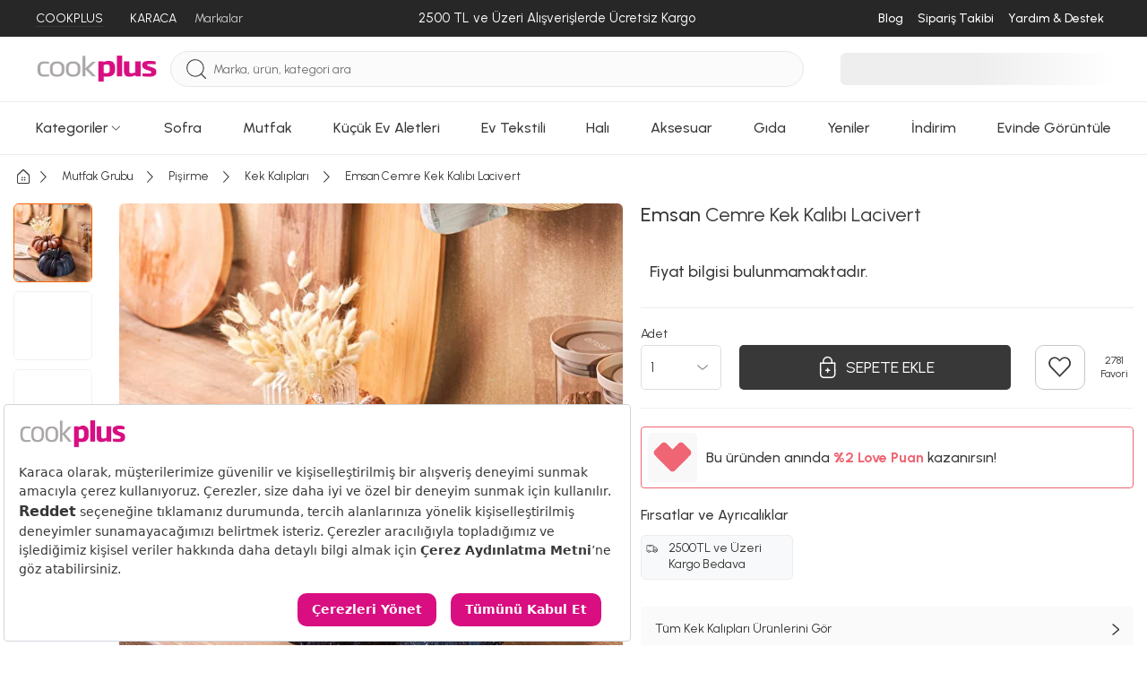

--- FILE ---
content_type: text/html; charset=utf-8
request_url: https://www.cookplus.com/urun/emsan-cemre-kek-kalibi-lacivert
body_size: 71650
content:
<!DOCTYPE html><html lang="tr"><head><meta charset="UTF-8"><meta http-equiv="X-UA-Compatible" content="IE=edge"><script type="3394f275145243f1813da260-text/javascript">(window.NREUM||(NREUM={})).init={privacy:{cookies_enabled:true},ajax:{deny_list:["bam.eu01.nr-data.net"]},feature_flags:["soft_nav"],distributed_tracing:{enabled:true}};(window.NREUM||(NREUM={})).loader_config={agentID:"538528053",accountID:"3166065",trustKey:"3166065",xpid:"VwcBV1ZVDRAEUlFaAgYOUF0=",licenseKey:"NRJS-a5db9347b2ee2bea1ca",applicationID:"460857969",browserID:"538528053"};;/*! For license information please see nr-loader-spa-1.308.0.min.js.LICENSE.txt */
(()=>{var e,t,r={384:(e,t,r)=>{"use strict";r.d(t,{NT:()=>a,US:()=>u,Zm:()=>o,bQ:()=>d,dV:()=>c,pV:()=>l});var n=r(6154),i=r(1863),s=r(1910);const a={beacon:"bam.nr-data.net",errorBeacon:"bam.nr-data.net"};function o(){return n.gm.NREUM||(n.gm.NREUM={}),void 0===n.gm.newrelic&&(n.gm.newrelic=n.gm.NREUM),n.gm.NREUM}function c(){let e=o();return e.o||(e.o={ST:n.gm.setTimeout,SI:n.gm.setImmediate||n.gm.setInterval,CT:n.gm.clearTimeout,XHR:n.gm.XMLHttpRequest,REQ:n.gm.Request,EV:n.gm.Event,PR:n.gm.Promise,MO:n.gm.MutationObserver,FETCH:n.gm.fetch,WS:n.gm.WebSocket},(0,s.i)(...Object.values(e.o))),e}function d(e,t){let r=o();r.initializedAgents??={},t.initializedAt={ms:(0,i.t)(),date:new Date},r.initializedAgents[e]=t}function u(e,t){o()[e]=t}function l(){return function(){let e=o();const t=e.info||{};e.info={beacon:a.beacon,errorBeacon:a.errorBeacon,...t}}(),function(){let e=o();const t=e.init||{};e.init={...t}}(),c(),function(){let e=o();const t=e.loader_config||{};e.loader_config={...t}}(),o()}},782:(e,t,r)=>{"use strict";r.d(t,{T:()=>n});const n=r(860).K7.pageViewTiming},860:(e,t,r)=>{"use strict";r.d(t,{$J:()=>u,K7:()=>c,P3:()=>d,XX:()=>i,Yy:()=>o,df:()=>s,qY:()=>n,v4:()=>a});const n="events",i="jserrors",s="browser/blobs",a="rum",o="browser/logs",c={ajax:"ajax",genericEvents:"generic_events",jserrors:i,logging:"logging",metrics:"metrics",pageAction:"page_action",pageViewEvent:"page_view_event",pageViewTiming:"page_view_timing",sessionReplay:"session_replay",sessionTrace:"session_trace",softNav:"soft_navigations",spa:"spa"},d={[c.pageViewEvent]:1,[c.pageViewTiming]:2,[c.metrics]:3,[c.jserrors]:4,[c.spa]:5,[c.ajax]:6,[c.sessionTrace]:7,[c.softNav]:8,[c.sessionReplay]:9,[c.logging]:10,[c.genericEvents]:11},u={[c.pageViewEvent]:a,[c.pageViewTiming]:n,[c.ajax]:n,[c.spa]:n,[c.softNav]:n,[c.metrics]:i,[c.jserrors]:i,[c.sessionTrace]:s,[c.sessionReplay]:s,[c.logging]:o,[c.genericEvents]:"ins"}},944:(e,t,r)=>{"use strict";r.d(t,{R:()=>i});var n=r(3241);function i(e,t){"function"==typeof console.debug&&(console.debug("New Relic Warning: https://github.com/newrelic/newrelic-browser-agent/blob/main/docs/warning-codes.md#".concat(e),t),(0,n.W)({agentIdentifier:null,drained:null,type:"data",name:"warn",feature:"warn",data:{code:e,secondary:t}}))}},993:(e,t,r)=>{"use strict";r.d(t,{A$:()=>s,ET:()=>a,TZ:()=>o,p_:()=>i});var n=r(860);const i={ERROR:"ERROR",WARN:"WARN",INFO:"INFO",DEBUG:"DEBUG",TRACE:"TRACE"},s={OFF:0,ERROR:1,WARN:2,INFO:3,DEBUG:4,TRACE:5},a="log",o=n.K7.logging},1541:(e,t,r)=>{"use strict";r.d(t,{U:()=>i,f:()=>n});const n={MFE:"MFE",BA:"BA"};function i(e,t){if(2!==t?.harvestEndpointVersion)return{};const r=t.agentRef.runtime.appMetadata.agents[0].entityGuid;return e?{"source.id":e.id,"source.name":e.name,"source.type":e.type,"parent.id":e.parent?.id||r,"parent.type":e.parent?.type||n.BA}:{"entity.guid":r,appId:t.agentRef.info.applicationID}}},1687:(e,t,r)=>{"use strict";r.d(t,{Ak:()=>d,Ze:()=>h,x3:()=>u});var n=r(3241),i=r(7836),s=r(3606),a=r(860),o=r(2646);const c={};function d(e,t){const r={staged:!1,priority:a.P3[t]||0};l(e),c[e].get(t)||c[e].set(t,r)}function u(e,t){e&&c[e]&&(c[e].get(t)&&c[e].delete(t),p(e,t,!1),c[e].size&&f(e))}function l(e){if(!e)throw new Error("agentIdentifier required");c[e]||(c[e]=new Map)}function h(e="",t="feature",r=!1){if(l(e),!e||!c[e].get(t)||r)return p(e,t);c[e].get(t).staged=!0,f(e)}function f(e){const t=Array.from(c[e]);t.every(([e,t])=>t.staged)&&(t.sort((e,t)=>e[1].priority-t[1].priority),t.forEach(([t])=>{c[e].delete(t),p(e,t)}))}function p(e,t,r=!0){const a=e?i.ee.get(e):i.ee,c=s.i.handlers;if(!a.aborted&&a.backlog&&c){if((0,n.W)({agentIdentifier:e,type:"lifecycle",name:"drain",feature:t}),r){const e=a.backlog[t],r=c[t];if(r){for(let t=0;e&&t<e.length;++t)g(e[t],r);Object.entries(r).forEach(([e,t])=>{Object.values(t||{}).forEach(t=>{t[0]?.on&&t[0]?.context()instanceof o.y&&t[0].on(e,t[1])})})}}a.isolatedBacklog||delete c[t],a.backlog[t]=null,a.emit("drain-"+t,[])}}function g(e,t){var r=e[1];Object.values(t[r]||{}).forEach(t=>{var r=e[0];if(t[0]===r){var n=t[1],i=e[3],s=e[2];n.apply(i,s)}})}},1738:(e,t,r)=>{"use strict";r.d(t,{U:()=>f,Y:()=>h});var n=r(3241),i=r(9908),s=r(1863),a=r(944),o=r(5701),c=r(3969),d=r(8362),u=r(860),l=r(4261);function h(e,t,r,s){const h=s||r;!h||h[e]&&h[e]!==d.d.prototype[e]||(h[e]=function(){(0,i.p)(c.xV,["API/"+e+"/called"],void 0,u.K7.metrics,r.ee),(0,n.W)({agentIdentifier:r.agentIdentifier,drained:!!o.B?.[r.agentIdentifier],type:"data",name:"api",feature:l.Pl+e,data:{}});try{return t.apply(this,arguments)}catch(e){(0,a.R)(23,e)}})}function f(e,t,r,n,a){const o=e.info;null===r?delete o.jsAttributes[t]:o.jsAttributes[t]=r,(a||null===r)&&(0,i.p)(l.Pl+n,[(0,s.t)(),t,r],void 0,"session",e.ee)}},1741:(e,t,r)=>{"use strict";r.d(t,{W:()=>s});var n=r(944),i=r(4261);class s{#e(e,...t){if(this[e]!==s.prototype[e])return this[e](...t);(0,n.R)(35,e)}addPageAction(e,t){return this.#e(i.hG,e,t)}register(e){return this.#e(i.eY,e)}recordCustomEvent(e,t){return this.#e(i.fF,e,t)}setPageViewName(e,t){return this.#e(i.Fw,e,t)}setCustomAttribute(e,t,r){return this.#e(i.cD,e,t,r)}noticeError(e,t){return this.#e(i.o5,e,t)}setUserId(e,t=!1){return this.#e(i.Dl,e,t)}setApplicationVersion(e){return this.#e(i.nb,e)}setErrorHandler(e){return this.#e(i.bt,e)}addRelease(e,t){return this.#e(i.k6,e,t)}log(e,t){return this.#e(i.$9,e,t)}start(){return this.#e(i.d3)}finished(e){return this.#e(i.BL,e)}recordReplay(){return this.#e(i.CH)}pauseReplay(){return this.#e(i.Tb)}addToTrace(e){return this.#e(i.U2,e)}setCurrentRouteName(e){return this.#e(i.PA,e)}interaction(e){return this.#e(i.dT,e)}wrapLogger(e,t,r){return this.#e(i.Wb,e,t,r)}measure(e,t){return this.#e(i.V1,e,t)}consent(e){return this.#e(i.Pv,e)}}},1863:(e,t,r)=>{"use strict";function n(){return Math.floor(performance.now())}r.d(t,{t:()=>n})},1910:(e,t,r)=>{"use strict";r.d(t,{i:()=>s});var n=r(944);const i=new Map;function s(...e){return e.every(e=>{if(i.has(e))return i.get(e);const t="function"==typeof e?e.toString():"",r=t.includes("[native code]"),s=t.includes("nrWrapper");return r||s||(0,n.R)(64,e?.name||t),i.set(e,r),r})}},2555:(e,t,r)=>{"use strict";r.d(t,{D:()=>o,f:()=>a});var n=r(384),i=r(8122);const s={beacon:n.NT.beacon,errorBeacon:n.NT.errorBeacon,licenseKey:void 0,applicationID:void 0,sa:void 0,queueTime:void 0,applicationTime:void 0,ttGuid:void 0,user:void 0,account:void 0,product:void 0,extra:void 0,jsAttributes:{},userAttributes:void 0,atts:void 0,transactionName:void 0,tNamePlain:void 0};function a(e){try{return!!e.licenseKey&&!!e.errorBeacon&&!!e.applicationID}catch(e){return!1}}const o=e=>(0,i.a)(e,s)},2614:(e,t,r)=>{"use strict";r.d(t,{BB:()=>a,H3:()=>n,g:()=>d,iL:()=>c,tS:()=>o,uh:()=>i,wk:()=>s});const n="NRBA",i="SESSION",s=144e5,a=18e5,o={STARTED:"session-started",PAUSE:"session-pause",RESET:"session-reset",RESUME:"session-resume",UPDATE:"session-update"},c={SAME_TAB:"same-tab",CROSS_TAB:"cross-tab"},d={OFF:0,FULL:1,ERROR:2}},2646:(e,t,r)=>{"use strict";r.d(t,{y:()=>n});class n{constructor(e){this.contextId=e}}},2843:(e,t,r)=>{"use strict";r.d(t,{G:()=>s,u:()=>i});var n=r(3878);function i(e,t=!1,r,i){(0,n.DD)("visibilitychange",function(){if(t)return void("hidden"===document.visibilityState&&e());e(document.visibilityState)},r,i)}function s(e,t,r){(0,n.sp)("pagehide",e,t,r)}},3241:(e,t,r)=>{"use strict";r.d(t,{W:()=>s});var n=r(6154);const i="newrelic";function s(e={}){try{n.gm.dispatchEvent(new CustomEvent(i,{detail:e}))}catch(e){}}},3304:(e,t,r)=>{"use strict";r.d(t,{A:()=>s});var n=r(7836);const i=()=>{const e=new WeakSet;return(t,r)=>{if("object"==typeof r&&null!==r){if(e.has(r))return;e.add(r)}return r}};function s(e){try{return JSON.stringify(e,i())??""}catch(e){try{n.ee.emit("internal-error",[e])}catch(e){}return""}}},3333:(e,t,r)=>{"use strict";r.d(t,{$v:()=>u,TZ:()=>n,Xh:()=>c,Zp:()=>i,kd:()=>d,mq:()=>o,nf:()=>a,qN:()=>s});const n=r(860).K7.genericEvents,i=["auxclick","click","copy","keydown","paste","scrollend"],s=["focus","blur"],a=4,o=1e3,c=2e3,d=["PageAction","UserAction","BrowserPerformance"],u={RESOURCES:"experimental.resources",REGISTER:"register"}},3434:(e,t,r)=>{"use strict";r.d(t,{Jt:()=>s,YM:()=>d});var n=r(7836),i=r(5607);const s="nr@original:".concat(i.W),a=50;var o=Object.prototype.hasOwnProperty,c=!1;function d(e,t){return e||(e=n.ee),r.inPlace=function(e,t,n,i,s){n||(n="");const a="-"===n.charAt(0);for(let o=0;o<t.length;o++){const c=t[o],d=e[c];l(d)||(e[c]=r(d,a?c+n:n,i,c,s))}},r.flag=s,r;function r(t,r,n,c,d){return l(t)?t:(r||(r=""),nrWrapper[s]=t,function(e,t,r){if(Object.defineProperty&&Object.keys)try{return Object.keys(e).forEach(function(r){Object.defineProperty(t,r,{get:function(){return e[r]},set:function(t){return e[r]=t,t}})}),t}catch(e){u([e],r)}for(var n in e)o.call(e,n)&&(t[n]=e[n])}(t,nrWrapper,e),nrWrapper);function nrWrapper(){var s,o,l,h;let f;try{o=this,s=[...arguments],l="function"==typeof n?n(s,o):n||{}}catch(t){u([t,"",[s,o,c],l],e)}i(r+"start",[s,o,c],l,d);const p=performance.now();let g;try{return h=t.apply(o,s),g=performance.now(),h}catch(e){throw g=performance.now(),i(r+"err",[s,o,e],l,d),f=e,f}finally{const e=g-p,t={start:p,end:g,duration:e,isLongTask:e>=a,methodName:c,thrownError:f};t.isLongTask&&i("long-task",[t,o],l,d),i(r+"end",[s,o,h],l,d)}}}function i(r,n,i,s){if(!c||t){var a=c;c=!0;try{e.emit(r,n,i,t,s)}catch(t){u([t,r,n,i],e)}c=a}}}function u(e,t){t||(t=n.ee);try{t.emit("internal-error",e)}catch(e){}}function l(e){return!(e&&"function"==typeof e&&e.apply&&!e[s])}},3606:(e,t,r)=>{"use strict";r.d(t,{i:()=>s});var n=r(9908);s.on=a;var i=s.handlers={};function s(e,t,r,s){a(s||n.d,i,e,t,r)}function a(e,t,r,i,s){s||(s="feature"),e||(e=n.d);var a=t[s]=t[s]||{};(a[r]=a[r]||[]).push([e,i])}},3738:(e,t,r)=>{"use strict";r.d(t,{He:()=>i,Kp:()=>o,Lc:()=>d,Rz:()=>u,TZ:()=>n,bD:()=>s,d3:()=>a,jx:()=>l,sl:()=>h,uP:()=>c});const n=r(860).K7.sessionTrace,i="bstResource",s="resource",a="-start",o="-end",c="fn"+a,d="fn"+o,u="pushState",l=1e3,h=3e4},3785:(e,t,r)=>{"use strict";r.d(t,{R:()=>c,b:()=>d});var n=r(9908),i=r(1863),s=r(860),a=r(3969),o=r(993);function c(e,t,r={},c=o.p_.INFO,d=!0,u,l=(0,i.t)()){(0,n.p)(a.xV,["API/logging/".concat(c.toLowerCase(),"/called")],void 0,s.K7.metrics,e),(0,n.p)(o.ET,[l,t,r,c,d,u],void 0,s.K7.logging,e)}function d(e){return"string"==typeof e&&Object.values(o.p_).some(t=>t===e.toUpperCase().trim())}},3878:(e,t,r)=>{"use strict";function n(e,t){return{capture:e,passive:!1,signal:t}}function i(e,t,r=!1,i){window.addEventListener(e,t,n(r,i))}function s(e,t,r=!1,i){document.addEventListener(e,t,n(r,i))}r.d(t,{DD:()=>s,jT:()=>n,sp:()=>i})},3962:(e,t,r)=>{"use strict";r.d(t,{AM:()=>a,O2:()=>l,OV:()=>s,Qu:()=>h,TZ:()=>c,ih:()=>f,pP:()=>o,t1:()=>u,tC:()=>i,wD:()=>d});var n=r(860);const i=["click","keydown","submit"],s="popstate",a="api",o="initialPageLoad",c=n.K7.softNav,d=5e3,u=500,l={INITIAL_PAGE_LOAD:"",ROUTE_CHANGE:1,UNSPECIFIED:2},h={INTERACTION:1,AJAX:2,CUSTOM_END:3,CUSTOM_TRACER:4},f={IP:"in progress",PF:"pending finish",FIN:"finished",CAN:"cancelled"}},3969:(e,t,r)=>{"use strict";r.d(t,{TZ:()=>n,XG:()=>o,rs:()=>i,xV:()=>a,z_:()=>s});const n=r(860).K7.metrics,i="sm",s="cm",a="storeSupportabilityMetrics",o="storeEventMetrics"},4234:(e,t,r)=>{"use strict";r.d(t,{W:()=>s});var n=r(7836),i=r(1687);class s{constructor(e,t){this.agentIdentifier=e,this.ee=n.ee.get(e),this.featureName=t,this.blocked=!1}deregisterDrain(){(0,i.x3)(this.agentIdentifier,this.featureName)}}},4261:(e,t,r)=>{"use strict";r.d(t,{$9:()=>u,BL:()=>c,CH:()=>p,Dl:()=>R,Fw:()=>w,PA:()=>v,Pl:()=>n,Pv:()=>A,Tb:()=>h,U2:()=>a,V1:()=>E,Wb:()=>T,bt:()=>y,cD:()=>b,d3:()=>x,dT:()=>d,eY:()=>g,fF:()=>f,hG:()=>s,hw:()=>i,k6:()=>o,nb:()=>m,o5:()=>l});const n="api-",i=n+"ixn-",s="addPageAction",a="addToTrace",o="addRelease",c="finished",d="interaction",u="log",l="noticeError",h="pauseReplay",f="recordCustomEvent",p="recordReplay",g="register",m="setApplicationVersion",v="setCurrentRouteName",b="setCustomAttribute",y="setErrorHandler",w="setPageViewName",R="setUserId",x="start",T="wrapLogger",E="measure",A="consent"},5205:(e,t,r)=>{"use strict";r.d(t,{j:()=>S});var n=r(384),i=r(1741);var s=r(2555),a=r(3333);const o=e=>{if(!e||"string"!=typeof e)return!1;try{document.createDocumentFragment().querySelector(e)}catch{return!1}return!0};var c=r(2614),d=r(944),u=r(8122);const l="[data-nr-mask]",h=e=>(0,u.a)(e,(()=>{const e={feature_flags:[],experimental:{allow_registered_children:!1,resources:!1},mask_selector:"*",block_selector:"[data-nr-block]",mask_input_options:{color:!1,date:!1,"datetime-local":!1,email:!1,month:!1,number:!1,range:!1,search:!1,tel:!1,text:!1,time:!1,url:!1,week:!1,textarea:!1,select:!1,password:!0}};return{ajax:{deny_list:void 0,block_internal:!0,enabled:!0,autoStart:!0},api:{get allow_registered_children(){return e.feature_flags.includes(a.$v.REGISTER)||e.experimental.allow_registered_children},set allow_registered_children(t){e.experimental.allow_registered_children=t},duplicate_registered_data:!1},browser_consent_mode:{enabled:!1},distributed_tracing:{enabled:void 0,exclude_newrelic_header:void 0,cors_use_newrelic_header:void 0,cors_use_tracecontext_headers:void 0,allowed_origins:void 0},get feature_flags(){return e.feature_flags},set feature_flags(t){e.feature_flags=t},generic_events:{enabled:!0,autoStart:!0},harvest:{interval:30},jserrors:{enabled:!0,autoStart:!0},logging:{enabled:!0,autoStart:!0},metrics:{enabled:!0,autoStart:!0},obfuscate:void 0,page_action:{enabled:!0},page_view_event:{enabled:!0,autoStart:!0},page_view_timing:{enabled:!0,autoStart:!0},performance:{capture_marks:!1,capture_measures:!1,capture_detail:!0,resources:{get enabled(){return e.feature_flags.includes(a.$v.RESOURCES)||e.experimental.resources},set enabled(t){e.experimental.resources=t},asset_types:[],first_party_domains:[],ignore_newrelic:!0}},privacy:{cookies_enabled:!0},proxy:{assets:void 0,beacon:void 0},session:{expiresMs:c.wk,inactiveMs:c.BB},session_replay:{autoStart:!0,enabled:!1,preload:!1,sampling_rate:10,error_sampling_rate:100,collect_fonts:!1,inline_images:!1,fix_stylesheets:!0,mask_all_inputs:!0,get mask_text_selector(){return e.mask_selector},set mask_text_selector(t){o(t)?e.mask_selector="".concat(t,",").concat(l):""===t||null===t?e.mask_selector=l:(0,d.R)(5,t)},get block_class(){return"nr-block"},get ignore_class(){return"nr-ignore"},get mask_text_class(){return"nr-mask"},get block_selector(){return e.block_selector},set block_selector(t){o(t)?e.block_selector+=",".concat(t):""!==t&&(0,d.R)(6,t)},get mask_input_options(){return e.mask_input_options},set mask_input_options(t){t&&"object"==typeof t?e.mask_input_options={...t,password:!0}:(0,d.R)(7,t)}},session_trace:{enabled:!0,autoStart:!0},soft_navigations:{enabled:!0,autoStart:!0},spa:{enabled:!0,autoStart:!0},ssl:void 0,user_actions:{enabled:!0,elementAttributes:["id","className","tagName","type"]}}})());var f=r(6154),p=r(9324);let g=0;const m={buildEnv:p.F3,distMethod:p.Xs,version:p.xv,originTime:f.WN},v={consented:!1},b={appMetadata:{},get consented(){return this.session?.state?.consent||v.consented},set consented(e){v.consented=e},customTransaction:void 0,denyList:void 0,disabled:!1,harvester:void 0,isolatedBacklog:!1,isRecording:!1,loaderType:void 0,maxBytes:3e4,obfuscator:void 0,onerror:void 0,ptid:void 0,releaseIds:{},session:void 0,timeKeeper:void 0,registeredEntities:[],jsAttributesMetadata:{bytes:0},get harvestCount(){return++g}},y=e=>{const t=(0,u.a)(e,b),r=Object.keys(m).reduce((e,t)=>(e[t]={value:m[t],writable:!1,configurable:!0,enumerable:!0},e),{});return Object.defineProperties(t,r)};var w=r(5701);const R=e=>{const t=e.startsWith("http");e+="/",r.p=t?e:"https://"+e};var x=r(7836),T=r(3241);const E={accountID:void 0,trustKey:void 0,agentID:void 0,licenseKey:void 0,applicationID:void 0,xpid:void 0},A=e=>(0,u.a)(e,E),_=new Set;function S(e,t={},r,a){let{init:o,info:c,loader_config:d,runtime:u={},exposed:l=!0}=t;if(!c){const e=(0,n.pV)();o=e.init,c=e.info,d=e.loader_config}e.init=h(o||{}),e.loader_config=A(d||{}),c.jsAttributes??={},f.bv&&(c.jsAttributes.isWorker=!0),e.info=(0,s.D)(c);const p=e.init,g=[c.beacon,c.errorBeacon];_.has(e.agentIdentifier)||(p.proxy.assets&&(R(p.proxy.assets),g.push(p.proxy.assets)),p.proxy.beacon&&g.push(p.proxy.beacon),e.beacons=[...g],function(e){const t=(0,n.pV)();Object.getOwnPropertyNames(i.W.prototype).forEach(r=>{const n=i.W.prototype[r];if("function"!=typeof n||"constructor"===n)return;let s=t[r];e[r]&&!1!==e.exposed&&"micro-agent"!==e.runtime?.loaderType&&(t[r]=(...t)=>{const n=e[r](...t);return s?s(...t):n})})}(e),(0,n.US)("activatedFeatures",w.B)),u.denyList=[...p.ajax.deny_list||[],...p.ajax.block_internal?g:[]],u.ptid=e.agentIdentifier,u.loaderType=r,e.runtime=y(u),_.has(e.agentIdentifier)||(e.ee=x.ee.get(e.agentIdentifier),e.exposed=l,(0,T.W)({agentIdentifier:e.agentIdentifier,drained:!!w.B?.[e.agentIdentifier],type:"lifecycle",name:"initialize",feature:void 0,data:e.config})),_.add(e.agentIdentifier)}},5270:(e,t,r)=>{"use strict";r.d(t,{Aw:()=>a,SR:()=>s,rF:()=>o});var n=r(384),i=r(7767);function s(e){return!!(0,n.dV)().o.MO&&(0,i.V)(e)&&!0===e?.session_trace.enabled}function a(e){return!0===e?.session_replay.preload&&s(e)}function o(e,t){try{if("string"==typeof t?.type){if("password"===t.type.toLowerCase())return"*".repeat(e?.length||0);if(void 0!==t?.dataset?.nrUnmask||t?.classList?.contains("nr-unmask"))return e}}catch(e){}return"string"==typeof e?e.replace(/[\S]/g,"*"):"*".repeat(e?.length||0)}},5289:(e,t,r)=>{"use strict";r.d(t,{GG:()=>a,Qr:()=>c,sB:()=>o});var n=r(3878),i=r(6389);function s(){return"undefined"==typeof document||"complete"===document.readyState}function a(e,t){if(s())return e();const r=(0,i.J)(e),a=setInterval(()=>{s()&&(clearInterval(a),r())},500);(0,n.sp)("load",r,t)}function o(e){if(s())return e();(0,n.DD)("DOMContentLoaded",e)}function c(e){if(s())return e();(0,n.sp)("popstate",e)}},5607:(e,t,r)=>{"use strict";r.d(t,{W:()=>n});const n=(0,r(9566).bz)()},5701:(e,t,r)=>{"use strict";r.d(t,{B:()=>s,t:()=>a});var n=r(3241);const i=new Set,s={};function a(e,t){const r=t.agentIdentifier;s[r]??={},e&&"object"==typeof e&&(i.has(r)||(t.ee.emit("rumresp",[e]),s[r]=e,i.add(r),(0,n.W)({agentIdentifier:r,loaded:!0,drained:!0,type:"lifecycle",name:"load",feature:void 0,data:e})))}},6154:(e,t,r)=>{"use strict";r.d(t,{OF:()=>d,RI:()=>i,WN:()=>h,bv:()=>s,eN:()=>f,gm:()=>a,lR:()=>l,m:()=>c,mw:()=>o,sb:()=>u});var n=r(1863);const i="undefined"!=typeof window&&!!window.document,s="undefined"!=typeof WorkerGlobalScope&&("undefined"!=typeof self&&self instanceof WorkerGlobalScope&&self.navigator instanceof WorkerNavigator||"undefined"!=typeof globalThis&&globalThis instanceof WorkerGlobalScope&&globalThis.navigator instanceof WorkerNavigator),a=i?window:"undefined"!=typeof WorkerGlobalScope&&("undefined"!=typeof self&&self instanceof WorkerGlobalScope&&self||"undefined"!=typeof globalThis&&globalThis instanceof WorkerGlobalScope&&globalThis),o=Boolean("hidden"===a?.document?.visibilityState),c=""+a?.location,d=/iPad|iPhone|iPod/.test(a.navigator?.userAgent),u=d&&"undefined"==typeof SharedWorker,l=(()=>{const e=a.navigator?.userAgent?.match(/Firefox[/\s](\d+\.\d+)/);return Array.isArray(e)&&e.length>=2?+e[1]:0})(),h=Date.now()-(0,n.t)(),f=()=>"undefined"!=typeof PerformanceNavigationTiming&&a?.performance?.getEntriesByType("navigation")?.[0]?.responseStart},6344:(e,t,r)=>{"use strict";r.d(t,{BB:()=>u,Qb:()=>l,TZ:()=>i,Ug:()=>a,Vh:()=>s,_s:()=>o,bc:()=>d,yP:()=>c});var n=r(2614);const i=r(860).K7.sessionReplay,s="errorDuringReplay",a=.12,o={DomContentLoaded:0,Load:1,FullSnapshot:2,IncrementalSnapshot:3,Meta:4,Custom:5},c={[n.g.ERROR]:15e3,[n.g.FULL]:3e5,[n.g.OFF]:0},d={RESET:{message:"Session was reset",sm:"Reset"},IMPORT:{message:"Recorder failed to import",sm:"Import"},TOO_MANY:{message:"429: Too Many Requests",sm:"Too-Many"},TOO_BIG:{message:"Payload was too large",sm:"Too-Big"},CROSS_TAB:{message:"Session Entity was set to OFF on another tab",sm:"Cross-Tab"},ENTITLEMENTS:{message:"Session Replay is not allowed and will not be started",sm:"Entitlement"}},u=5e3,l={API:"api",RESUME:"resume",SWITCH_TO_FULL:"switchToFull",INITIALIZE:"initialize",PRELOAD:"preload"}},6389:(e,t,r)=>{"use strict";function n(e,t=500,r={}){const n=r?.leading||!1;let i;return(...r)=>{n&&void 0===i&&(e.apply(this,r),i=setTimeout(()=>{i=clearTimeout(i)},t)),n||(clearTimeout(i),i=setTimeout(()=>{e.apply(this,r)},t))}}function i(e){let t=!1;return(...r)=>{t||(t=!0,e.apply(this,r))}}r.d(t,{J:()=>i,s:()=>n})},6630:(e,t,r)=>{"use strict";r.d(t,{T:()=>n});const n=r(860).K7.pageViewEvent},6774:(e,t,r)=>{"use strict";r.d(t,{T:()=>n});const n=r(860).K7.jserrors},7295:(e,t,r)=>{"use strict";r.d(t,{Xv:()=>a,gX:()=>i,iW:()=>s});var n=[];function i(e){if(!e||s(e))return!1;if(0===n.length)return!0;if("*"===n[0].hostname)return!1;for(var t=0;t<n.length;t++){var r=n[t];if(r.hostname.test(e.hostname)&&r.pathname.test(e.pathname))return!1}return!0}function s(e){return void 0===e.hostname}function a(e){if(n=[],e&&e.length)for(var t=0;t<e.length;t++){let r=e[t];if(!r)continue;if("*"===r)return void(n=[{hostname:"*"}]);0===r.indexOf("http://")?r=r.substring(7):0===r.indexOf("https://")&&(r=r.substring(8));const i=r.indexOf("/");let s,a;i>0?(s=r.substring(0,i),a=r.substring(i)):(s=r,a="*");let[c]=s.split(":");n.push({hostname:o(c),pathname:o(a,!0)})}}function o(e,t=!1){const r=e.replace(/[.+?^${}()|[\]\\]/g,e=>"\\"+e).replace(/\*/g,".*?");return new RegExp((t?"^":"")+r+"$")}},7485:(e,t,r)=>{"use strict";r.d(t,{D:()=>i});var n=r(6154);function i(e){if(0===(e||"").indexOf("data:"))return{protocol:"data"};try{const t=new URL(e,location.href),r={port:t.port,hostname:t.hostname,pathname:t.pathname,search:t.search,protocol:t.protocol.slice(0,t.protocol.indexOf(":")),sameOrigin:t.protocol===n.gm?.location?.protocol&&t.host===n.gm?.location?.host};return r.port&&""!==r.port||("http:"===t.protocol&&(r.port="80"),"https:"===t.protocol&&(r.port="443")),r.pathname&&""!==r.pathname?r.pathname.startsWith("/")||(r.pathname="/".concat(r.pathname)):r.pathname="/",r}catch(e){return{}}}},7699:(e,t,r)=>{"use strict";r.d(t,{It:()=>s,KC:()=>o,No:()=>i,qh:()=>a});var n=r(860);const i=16e3,s=1e6,a="SESSION_ERROR",o={[n.K7.logging]:!0,[n.K7.genericEvents]:!1,[n.K7.jserrors]:!1,[n.K7.ajax]:!1}},7767:(e,t,r)=>{"use strict";r.d(t,{V:()=>i});var n=r(6154);const i=e=>n.RI&&!0===e?.privacy.cookies_enabled},7836:(e,t,r)=>{"use strict";r.d(t,{P:()=>o,ee:()=>c});var n=r(384),i=r(8990),s=r(2646),a=r(5607);const o="nr@context:".concat(a.W),c=function e(t,r){var n={},a={},u={},l=!1;try{l=16===r.length&&d.initializedAgents?.[r]?.runtime.isolatedBacklog}catch(e){}var h={on:p,addEventListener:p,removeEventListener:function(e,t){var r=n[e];if(!r)return;for(var i=0;i<r.length;i++)r[i]===t&&r.splice(i,1)},emit:function(e,r,n,i,s){!1!==s&&(s=!0);if(c.aborted&&!i)return;t&&s&&t.emit(e,r,n);var o=f(n);g(e).forEach(e=>{e.apply(o,r)});var d=v()[a[e]];d&&d.push([h,e,r,o]);return o},get:m,listeners:g,context:f,buffer:function(e,t){const r=v();if(t=t||"feature",h.aborted)return;Object.entries(e||{}).forEach(([e,n])=>{a[n]=t,t in r||(r[t]=[])})},abort:function(){h._aborted=!0,Object.keys(h.backlog).forEach(e=>{delete h.backlog[e]})},isBuffering:function(e){return!!v()[a[e]]},debugId:r,backlog:l?{}:t&&"object"==typeof t.backlog?t.backlog:{},isolatedBacklog:l};return Object.defineProperty(h,"aborted",{get:()=>{let e=h._aborted||!1;return e||(t&&(e=t.aborted),e)}}),h;function f(e){return e&&e instanceof s.y?e:e?(0,i.I)(e,o,()=>new s.y(o)):new s.y(o)}function p(e,t){n[e]=g(e).concat(t)}function g(e){return n[e]||[]}function m(t){return u[t]=u[t]||e(h,t)}function v(){return h.backlog}}(void 0,"globalEE"),d=(0,n.Zm)();d.ee||(d.ee=c)},8122:(e,t,r)=>{"use strict";r.d(t,{a:()=>i});var n=r(944);function i(e,t){try{if(!e||"object"!=typeof e)return(0,n.R)(3);if(!t||"object"!=typeof t)return(0,n.R)(4);const r=Object.create(Object.getPrototypeOf(t),Object.getOwnPropertyDescriptors(t)),s=0===Object.keys(r).length?e:r;for(let a in s)if(void 0!==e[a])try{if(null===e[a]){r[a]=null;continue}Array.isArray(e[a])&&Array.isArray(t[a])?r[a]=Array.from(new Set([...e[a],...t[a]])):"object"==typeof e[a]&&"object"==typeof t[a]?r[a]=i(e[a],t[a]):r[a]=e[a]}catch(e){r[a]||(0,n.R)(1,e)}return r}catch(e){(0,n.R)(2,e)}}},8139:(e,t,r)=>{"use strict";r.d(t,{u:()=>h});var n=r(7836),i=r(3434),s=r(8990),a=r(6154);const o={},c=a.gm.XMLHttpRequest,d="addEventListener",u="removeEventListener",l="nr@wrapped:".concat(n.P);function h(e){var t=function(e){return(e||n.ee).get("events")}(e);if(o[t.debugId]++)return t;o[t.debugId]=1;var r=(0,i.YM)(t,!0);function h(e){r.inPlace(e,[d,u],"-",p)}function p(e,t){return e[1]}return"getPrototypeOf"in Object&&(a.RI&&f(document,h),c&&f(c.prototype,h),f(a.gm,h)),t.on(d+"-start",function(e,t){var n=e[1];if(null!==n&&("function"==typeof n||"object"==typeof n)&&"newrelic"!==e[0]){var i=(0,s.I)(n,l,function(){var e={object:function(){if("function"!=typeof n.handleEvent)return;return n.handleEvent.apply(n,arguments)},function:n}[typeof n];return e?r(e,"fn-",null,e.name||"anonymous"):n});this.wrapped=e[1]=i}}),t.on(u+"-start",function(e){e[1]=this.wrapped||e[1]}),t}function f(e,t,...r){let n=e;for(;"object"==typeof n&&!Object.prototype.hasOwnProperty.call(n,d);)n=Object.getPrototypeOf(n);n&&t(n,...r)}},8362:(e,t,r)=>{"use strict";r.d(t,{d:()=>s});var n=r(9566),i=r(1741);class s extends i.W{agentIdentifier=(0,n.LA)(16)}},8374:(e,t,r)=>{r.nc=(()=>{try{return document?.currentScript?.nonce}catch(e){}return""})()},8990:(e,t,r)=>{"use strict";r.d(t,{I:()=>i});var n=Object.prototype.hasOwnProperty;function i(e,t,r){if(n.call(e,t))return e[t];var i=r();if(Object.defineProperty&&Object.keys)try{return Object.defineProperty(e,t,{value:i,writable:!0,enumerable:!1}),i}catch(e){}return e[t]=i,i}},9119:(e,t,r)=>{"use strict";r.d(t,{L:()=>s});var n=/([^?#]*)[^#]*(#[^?]*|$).*/,i=/([^?#]*)().*/;function s(e,t){return e?e.replace(t?n:i,"$1$2"):e}},9300:(e,t,r)=>{"use strict";r.d(t,{T:()=>n});const n=r(860).K7.ajax},9324:(e,t,r)=>{"use strict";r.d(t,{AJ:()=>a,F3:()=>i,Xs:()=>s,Yq:()=>o,xv:()=>n});const n="1.308.0",i="PROD",s="CDN",a="@newrelic/rrweb",o="1.0.1"},9566:(e,t,r)=>{"use strict";r.d(t,{LA:()=>o,ZF:()=>c,bz:()=>a,el:()=>d});var n=r(6154);const i="xxxxxxxx-xxxx-4xxx-yxxx-xxxxxxxxxxxx";function s(e,t){return e?15&e[t]:16*Math.random()|0}function a(){const e=n.gm?.crypto||n.gm?.msCrypto;let t,r=0;return e&&e.getRandomValues&&(t=e.getRandomValues(new Uint8Array(30))),i.split("").map(e=>"x"===e?s(t,r++).toString(16):"y"===e?(3&s()|8).toString(16):e).join("")}function o(e){const t=n.gm?.crypto||n.gm?.msCrypto;let r,i=0;t&&t.getRandomValues&&(r=t.getRandomValues(new Uint8Array(e)));const a=[];for(var o=0;o<e;o++)a.push(s(r,i++).toString(16));return a.join("")}function c(){return o(16)}function d(){return o(32)}},9908:(e,t,r)=>{"use strict";r.d(t,{d:()=>n,p:()=>i});var n=r(7836).ee.get("handle");function i(e,t,r,i,s){s?(s.buffer([e],i),s.emit(e,t,r)):(n.buffer([e],i),n.emit(e,t,r))}}},n={};function i(e){var t=n[e];if(void 0!==t)return t.exports;var s=n[e]={exports:{}};return r[e](s,s.exports,i),s.exports}i.m=r,i.d=(e,t)=>{for(var r in t)i.o(t,r)&&!i.o(e,r)&&Object.defineProperty(e,r,{enumerable:!0,get:t[r]})},i.f={},i.e=e=>Promise.all(Object.keys(i.f).reduce((t,r)=>(i.f[r](e,t),t),[])),i.u=e=>({212:"nr-spa-compressor",249:"nr-spa-recorder",478:"nr-spa"}[e]+"-1.308.0.min.js"),i.o=(e,t)=>Object.prototype.hasOwnProperty.call(e,t),e={},t="NRBA-1.308.0.PROD:",i.l=(r,n,s,a)=>{if(e[r])e[r].push(n);else{var o,c;if(void 0!==s)for(var d=document.getElementsByTagName("script"),u=0;u<d.length;u++){var l=d[u];if(l.getAttribute("src")==r||l.getAttribute("data-webpack")==t+s){o=l;break}}if(!o){c=!0;var h={478:"sha512-RSfSVnmHk59T/uIPbdSE0LPeqcEdF4/+XhfJdBuccH5rYMOEZDhFdtnh6X6nJk7hGpzHd9Ujhsy7lZEz/ORYCQ==",249:"sha512-ehJXhmntm85NSqW4MkhfQqmeKFulra3klDyY0OPDUE+sQ3GokHlPh1pmAzuNy//3j4ac6lzIbmXLvGQBMYmrkg==",212:"sha512-B9h4CR46ndKRgMBcK+j67uSR2RCnJfGefU+A7FrgR/k42ovXy5x/MAVFiSvFxuVeEk/pNLgvYGMp1cBSK/G6Fg=="};(o=document.createElement("script")).charset="utf-8",i.nc&&o.setAttribute("nonce",i.nc),o.setAttribute("data-webpack",t+s),o.src=r,0!==o.src.indexOf(window.location.origin+"/")&&(o.crossOrigin="anonymous"),h[a]&&(o.integrity=h[a])}e[r]=[n];var f=(t,n)=>{o.onerror=o.onload=null,clearTimeout(p);var i=e[r];if(delete e[r],o.parentNode&&o.parentNode.removeChild(o),i&&i.forEach(e=>e(n)),t)return t(n)},p=setTimeout(f.bind(null,void 0,{type:"timeout",target:o}),12e4);o.onerror=f.bind(null,o.onerror),o.onload=f.bind(null,o.onload),c&&document.head.appendChild(o)}},i.r=e=>{"undefined"!=typeof Symbol&&Symbol.toStringTag&&Object.defineProperty(e,Symbol.toStringTag,{value:"Module"}),Object.defineProperty(e,"__esModule",{value:!0})},i.p="https://js-agent.newrelic.com/",(()=>{var e={38:0,788:0};i.f.j=(t,r)=>{var n=i.o(e,t)?e[t]:void 0;if(0!==n)if(n)r.push(n[2]);else{var s=new Promise((r,i)=>n=e[t]=[r,i]);r.push(n[2]=s);var a=i.p+i.u(t),o=new Error;i.l(a,r=>{if(i.o(e,t)&&(0!==(n=e[t])&&(e[t]=void 0),n)){var s=r&&("load"===r.type?"missing":r.type),a=r&&r.target&&r.target.src;o.message="Loading chunk "+t+" failed: ("+s+": "+a+")",o.name="ChunkLoadError",o.type=s,o.request=a,n[1](o)}},"chunk-"+t,t)}};var t=(t,r)=>{var n,s,[a,o,c]=r,d=0;if(a.some(t=>0!==e[t])){for(n in o)i.o(o,n)&&(i.m[n]=o[n]);if(c)c(i)}for(t&&t(r);d<a.length;d++)s=a[d],i.o(e,s)&&e[s]&&e[s][0](),e[s]=0},r=self["webpackChunk:NRBA-1.308.0.PROD"]=self["webpackChunk:NRBA-1.308.0.PROD"]||[];r.forEach(t.bind(null,0)),r.push=t.bind(null,r.push.bind(r))})(),(()=>{"use strict";i(8374);var e=i(8362),t=i(860);const r=Object.values(t.K7);var n=i(5205);var s=i(9908),a=i(1863),o=i(4261),c=i(1738);var d=i(1687),u=i(4234),l=i(5289),h=i(6154),f=i(944),p=i(5270),g=i(7767),m=i(6389),v=i(7699);class b extends u.W{constructor(e,t){super(e.agentIdentifier,t),this.agentRef=e,this.abortHandler=void 0,this.featAggregate=void 0,this.loadedSuccessfully=void 0,this.onAggregateImported=new Promise(e=>{this.loadedSuccessfully=e}),this.deferred=Promise.resolve(),!1===e.init[this.featureName].autoStart?this.deferred=new Promise((t,r)=>{this.ee.on("manual-start-all",(0,m.J)(()=>{(0,d.Ak)(e.agentIdentifier,this.featureName),t()}))}):(0,d.Ak)(e.agentIdentifier,t)}importAggregator(e,t,r={}){if(this.featAggregate)return;const n=async()=>{let n;await this.deferred;try{if((0,g.V)(e.init)){const{setupAgentSession:t}=await i.e(478).then(i.bind(i,8766));n=t(e)}}catch(e){(0,f.R)(20,e),this.ee.emit("internal-error",[e]),(0,s.p)(v.qh,[e],void 0,this.featureName,this.ee)}try{if(!this.#t(this.featureName,n,e.init))return(0,d.Ze)(this.agentIdentifier,this.featureName),void this.loadedSuccessfully(!1);const{Aggregate:i}=await t();this.featAggregate=new i(e,r),e.runtime.harvester.initializedAggregates.push(this.featAggregate),this.loadedSuccessfully(!0)}catch(e){(0,f.R)(34,e),this.abortHandler?.(),(0,d.Ze)(this.agentIdentifier,this.featureName,!0),this.loadedSuccessfully(!1),this.ee&&this.ee.abort()}};h.RI?(0,l.GG)(()=>n(),!0):n()}#t(e,r,n){if(this.blocked)return!1;switch(e){case t.K7.sessionReplay:return(0,p.SR)(n)&&!!r;case t.K7.sessionTrace:return!!r;default:return!0}}}var y=i(6630),w=i(2614),R=i(3241);class x extends b{static featureName=y.T;constructor(e){var t;super(e,y.T),this.setupInspectionEvents(e.agentIdentifier),t=e,(0,c.Y)(o.Fw,function(e,r){"string"==typeof e&&("/"!==e.charAt(0)&&(e="/"+e),t.runtime.customTransaction=(r||"http://custom.transaction")+e,(0,s.p)(o.Pl+o.Fw,[(0,a.t)()],void 0,void 0,t.ee))},t),this.importAggregator(e,()=>i.e(478).then(i.bind(i,2467)))}setupInspectionEvents(e){const t=(t,r)=>{t&&(0,R.W)({agentIdentifier:e,timeStamp:t.timeStamp,loaded:"complete"===t.target.readyState,type:"window",name:r,data:t.target.location+""})};(0,l.sB)(e=>{t(e,"DOMContentLoaded")}),(0,l.GG)(e=>{t(e,"load")}),(0,l.Qr)(e=>{t(e,"navigate")}),this.ee.on(w.tS.UPDATE,(t,r)=>{(0,R.W)({agentIdentifier:e,type:"lifecycle",name:"session",data:r})})}}var T=i(384);class E extends e.d{constructor(e){var t;(super(),h.gm)?(this.features={},(0,T.bQ)(this.agentIdentifier,this),this.desiredFeatures=new Set(e.features||[]),this.desiredFeatures.add(x),(0,n.j)(this,e,e.loaderType||"agent"),t=this,(0,c.Y)(o.cD,function(e,r,n=!1){if("string"==typeof e){if(["string","number","boolean"].includes(typeof r)||null===r)return(0,c.U)(t,e,r,o.cD,n);(0,f.R)(40,typeof r)}else(0,f.R)(39,typeof e)},t),function(e){(0,c.Y)(o.Dl,function(t,r=!1){if("string"!=typeof t&&null!==t)return void(0,f.R)(41,typeof t);const n=e.info.jsAttributes["enduser.id"];r&&null!=n&&n!==t?(0,s.p)(o.Pl+"setUserIdAndResetSession",[t],void 0,"session",e.ee):(0,c.U)(e,"enduser.id",t,o.Dl,!0)},e)}(this),function(e){(0,c.Y)(o.nb,function(t){if("string"==typeof t||null===t)return(0,c.U)(e,"application.version",t,o.nb,!1);(0,f.R)(42,typeof t)},e)}(this),function(e){(0,c.Y)(o.d3,function(){e.ee.emit("manual-start-all")},e)}(this),function(e){(0,c.Y)(o.Pv,function(t=!0){if("boolean"==typeof t){if((0,s.p)(o.Pl+o.Pv,[t],void 0,"session",e.ee),e.runtime.consented=t,t){const t=e.features.page_view_event;t.onAggregateImported.then(e=>{const r=t.featAggregate;e&&!r.sentRum&&r.sendRum()})}}else(0,f.R)(65,typeof t)},e)}(this),this.run()):(0,f.R)(21)}get config(){return{info:this.info,init:this.init,loader_config:this.loader_config,runtime:this.runtime}}get api(){return this}run(){try{const e=function(e){const t={};return r.forEach(r=>{t[r]=!!e[r]?.enabled}),t}(this.init),n=[...this.desiredFeatures];n.sort((e,r)=>t.P3[e.featureName]-t.P3[r.featureName]),n.forEach(r=>{if(!e[r.featureName]&&r.featureName!==t.K7.pageViewEvent)return;if(r.featureName===t.K7.spa)return void(0,f.R)(67);const n=function(e){switch(e){case t.K7.ajax:return[t.K7.jserrors];case t.K7.sessionTrace:return[t.K7.ajax,t.K7.pageViewEvent];case t.K7.sessionReplay:return[t.K7.sessionTrace];case t.K7.pageViewTiming:return[t.K7.pageViewEvent];default:return[]}}(r.featureName).filter(e=>!(e in this.features));n.length>0&&(0,f.R)(36,{targetFeature:r.featureName,missingDependencies:n}),this.features[r.featureName]=new r(this)})}catch(e){(0,f.R)(22,e);for(const e in this.features)this.features[e].abortHandler?.();const t=(0,T.Zm)();delete t.initializedAgents[this.agentIdentifier]?.features,delete this.sharedAggregator;return t.ee.get(this.agentIdentifier).abort(),!1}}}var A=i(2843),_=i(782);class S extends b{static featureName=_.T;constructor(e){super(e,_.T),h.RI&&((0,A.u)(()=>(0,s.p)("docHidden",[(0,a.t)()],void 0,_.T,this.ee),!0),(0,A.G)(()=>(0,s.p)("winPagehide",[(0,a.t)()],void 0,_.T,this.ee)),this.importAggregator(e,()=>i.e(478).then(i.bind(i,9917))))}}var O=i(3969);class I extends b{static featureName=O.TZ;constructor(e){super(e,O.TZ),h.RI&&document.addEventListener("securitypolicyviolation",e=>{(0,s.p)(O.xV,["Generic/CSPViolation/Detected"],void 0,this.featureName,this.ee)}),this.importAggregator(e,()=>i.e(478).then(i.bind(i,6555)))}}var N=i(6774),P=i(3878),k=i(3304);class D{constructor(e,t,r,n,i){this.name="UncaughtError",this.message="string"==typeof e?e:(0,k.A)(e),this.sourceURL=t,this.line=r,this.column=n,this.__newrelic=i}}function C(e){return M(e)?e:new D(void 0!==e?.message?e.message:e,e?.filename||e?.sourceURL,e?.lineno||e?.line,e?.colno||e?.col,e?.__newrelic,e?.cause)}function j(e){const t="Unhandled Promise Rejection: ";if(!e?.reason)return;if(M(e.reason)){try{e.reason.message.startsWith(t)||(e.reason.message=t+e.reason.message)}catch(e){}return C(e.reason)}const r=C(e.reason);return(r.message||"").startsWith(t)||(r.message=t+r.message),r}function L(e){if(e.error instanceof SyntaxError&&!/:\d+$/.test(e.error.stack?.trim())){const t=new D(e.message,e.filename,e.lineno,e.colno,e.error.__newrelic,e.cause);return t.name=SyntaxError.name,t}return M(e.error)?e.error:C(e)}function M(e){return e instanceof Error&&!!e.stack}function H(e,r,n,i,o=(0,a.t)()){"string"==typeof e&&(e=new Error(e)),(0,s.p)("err",[e,o,!1,r,n.runtime.isRecording,void 0,i],void 0,t.K7.jserrors,n.ee),(0,s.p)("uaErr",[],void 0,t.K7.genericEvents,n.ee)}var B=i(1541),K=i(993),W=i(3785);function U(e,{customAttributes:t={},level:r=K.p_.INFO}={},n,i,s=(0,a.t)()){(0,W.R)(n.ee,e,t,r,!1,i,s)}function F(e,r,n,i,c=(0,a.t)()){(0,s.p)(o.Pl+o.hG,[c,e,r,i],void 0,t.K7.genericEvents,n.ee)}function V(e,r,n,i,c=(0,a.t)()){const{start:d,end:u,customAttributes:l}=r||{},h={customAttributes:l||{}};if("object"!=typeof h.customAttributes||"string"!=typeof e||0===e.length)return void(0,f.R)(57);const p=(e,t)=>null==e?t:"number"==typeof e?e:e instanceof PerformanceMark?e.startTime:Number.NaN;if(h.start=p(d,0),h.end=p(u,c),Number.isNaN(h.start)||Number.isNaN(h.end))(0,f.R)(57);else{if(h.duration=h.end-h.start,!(h.duration<0))return(0,s.p)(o.Pl+o.V1,[h,e,i],void 0,t.K7.genericEvents,n.ee),h;(0,f.R)(58)}}function G(e,r={},n,i,c=(0,a.t)()){(0,s.p)(o.Pl+o.fF,[c,e,r,i],void 0,t.K7.genericEvents,n.ee)}function z(e){(0,c.Y)(o.eY,function(t){return Y(e,t)},e)}function Y(e,r,n){(0,f.R)(54,"newrelic.register"),r||={},r.type=B.f.MFE,r.licenseKey||=e.info.licenseKey,r.blocked=!1,r.parent=n||{},Array.isArray(r.tags)||(r.tags=[]);const i={};r.tags.forEach(e=>{"name"!==e&&"id"!==e&&(i["source.".concat(e)]=!0)}),r.isolated??=!0;let o=()=>{};const c=e.runtime.registeredEntities;if(!r.isolated){const e=c.find(({metadata:{target:{id:e}}})=>e===r.id&&!r.isolated);if(e)return e}const d=e=>{r.blocked=!0,o=e};function u(e){return"string"==typeof e&&!!e.trim()&&e.trim().length<501||"number"==typeof e}e.init.api.allow_registered_children||d((0,m.J)(()=>(0,f.R)(55))),u(r.id)&&u(r.name)||d((0,m.J)(()=>(0,f.R)(48,r)));const l={addPageAction:(t,n={})=>g(F,[t,{...i,...n},e],r),deregister:()=>{d((0,m.J)(()=>(0,f.R)(68)))},log:(t,n={})=>g(U,[t,{...n,customAttributes:{...i,...n.customAttributes||{}}},e],r),measure:(t,n={})=>g(V,[t,{...n,customAttributes:{...i,...n.customAttributes||{}}},e],r),noticeError:(t,n={})=>g(H,[t,{...i,...n},e],r),register:(t={})=>g(Y,[e,t],l.metadata.target),recordCustomEvent:(t,n={})=>g(G,[t,{...i,...n},e],r),setApplicationVersion:e=>p("application.version",e),setCustomAttribute:(e,t)=>p(e,t),setUserId:e=>p("enduser.id",e),metadata:{customAttributes:i,target:r}},h=()=>(r.blocked&&o(),r.blocked);h()||c.push(l);const p=(e,t)=>{h()||(i[e]=t)},g=(r,n,i)=>{if(h())return;const o=(0,a.t)();(0,s.p)(O.xV,["API/register/".concat(r.name,"/called")],void 0,t.K7.metrics,e.ee);try{if(e.init.api.duplicate_registered_data&&"register"!==r.name){let e=n;if(n[1]instanceof Object){const t={"child.id":i.id,"child.type":i.type};e="customAttributes"in n[1]?[n[0],{...n[1],customAttributes:{...n[1].customAttributes,...t}},...n.slice(2)]:[n[0],{...n[1],...t},...n.slice(2)]}r(...e,void 0,o)}return r(...n,i,o)}catch(e){(0,f.R)(50,e)}};return l}class Z extends b{static featureName=N.T;constructor(e){var t;super(e,N.T),t=e,(0,c.Y)(o.o5,(e,r)=>H(e,r,t),t),function(e){(0,c.Y)(o.bt,function(t){e.runtime.onerror=t},e)}(e),function(e){let t=0;(0,c.Y)(o.k6,function(e,r){++t>10||(this.runtime.releaseIds[e.slice(-200)]=(""+r).slice(-200))},e)}(e),z(e);try{this.removeOnAbort=new AbortController}catch(e){}this.ee.on("internal-error",(t,r)=>{this.abortHandler&&(0,s.p)("ierr",[C(t),(0,a.t)(),!0,{},e.runtime.isRecording,r],void 0,this.featureName,this.ee)}),h.gm.addEventListener("unhandledrejection",t=>{this.abortHandler&&(0,s.p)("err",[j(t),(0,a.t)(),!1,{unhandledPromiseRejection:1},e.runtime.isRecording],void 0,this.featureName,this.ee)},(0,P.jT)(!1,this.removeOnAbort?.signal)),h.gm.addEventListener("error",t=>{this.abortHandler&&(0,s.p)("err",[L(t),(0,a.t)(),!1,{},e.runtime.isRecording],void 0,this.featureName,this.ee)},(0,P.jT)(!1,this.removeOnAbort?.signal)),this.abortHandler=this.#r,this.importAggregator(e,()=>i.e(478).then(i.bind(i,2176)))}#r(){this.removeOnAbort?.abort(),this.abortHandler=void 0}}var q=i(8990);let X=1;function J(e){const t=typeof e;return!e||"object"!==t&&"function"!==t?-1:e===h.gm?0:(0,q.I)(e,"nr@id",function(){return X++})}function Q(e){if("string"==typeof e&&e.length)return e.length;if("object"==typeof e){if("undefined"!=typeof ArrayBuffer&&e instanceof ArrayBuffer&&e.byteLength)return e.byteLength;if("undefined"!=typeof Blob&&e instanceof Blob&&e.size)return e.size;if(!("undefined"!=typeof FormData&&e instanceof FormData))try{return(0,k.A)(e).length}catch(e){return}}}var ee=i(8139),te=i(7836),re=i(3434);const ne={},ie=["open","send"];function se(e){var t=e||te.ee;const r=function(e){return(e||te.ee).get("xhr")}(t);if(void 0===h.gm.XMLHttpRequest)return r;if(ne[r.debugId]++)return r;ne[r.debugId]=1,(0,ee.u)(t);var n=(0,re.YM)(r),i=h.gm.XMLHttpRequest,s=h.gm.MutationObserver,a=h.gm.Promise,o=h.gm.setInterval,c="readystatechange",d=["onload","onerror","onabort","onloadstart","onloadend","onprogress","ontimeout"],u=[],l=h.gm.XMLHttpRequest=function(e){const t=new i(e),s=r.context(t);try{r.emit("new-xhr",[t],s),t.addEventListener(c,(a=s,function(){var e=this;e.readyState>3&&!a.resolved&&(a.resolved=!0,r.emit("xhr-resolved",[],e)),n.inPlace(e,d,"fn-",y)}),(0,P.jT)(!1))}catch(e){(0,f.R)(15,e);try{r.emit("internal-error",[e])}catch(e){}}var a;return t};function p(e,t){n.inPlace(t,["onreadystatechange"],"fn-",y)}if(function(e,t){for(var r in e)t[r]=e[r]}(i,l),l.prototype=i.prototype,n.inPlace(l.prototype,ie,"-xhr-",y),r.on("send-xhr-start",function(e,t){p(e,t),function(e){u.push(e),s&&(g?g.then(b):o?o(b):(m=-m,v.data=m))}(t)}),r.on("open-xhr-start",p),s){var g=a&&a.resolve();if(!o&&!a){var m=1,v=document.createTextNode(m);new s(b).observe(v,{characterData:!0})}}else t.on("fn-end",function(e){e[0]&&e[0].type===c||b()});function b(){for(var e=0;e<u.length;e++)p(0,u[e]);u.length&&(u=[])}function y(e,t){return t}return r}var ae="fetch-",oe=ae+"body-",ce=["arrayBuffer","blob","json","text","formData"],de=h.gm.Request,ue=h.gm.Response,le="prototype";const he={};function fe(e){const t=function(e){return(e||te.ee).get("fetch")}(e);if(!(de&&ue&&h.gm.fetch))return t;if(he[t.debugId]++)return t;function r(e,r,n){var i=e[r];"function"==typeof i&&(e[r]=function(){var e,r=[...arguments],s={};t.emit(n+"before-start",[r],s),s[te.P]&&s[te.P].dt&&(e=s[te.P].dt);var a=i.apply(this,r);return t.emit(n+"start",[r,e],a),a.then(function(e){return t.emit(n+"end",[null,e],a),e},function(e){throw t.emit(n+"end",[e],a),e})})}return he[t.debugId]=1,ce.forEach(e=>{r(de[le],e,oe),r(ue[le],e,oe)}),r(h.gm,"fetch",ae),t.on(ae+"end",function(e,r){var n=this;if(r){var i=r.headers.get("content-length");null!==i&&(n.rxSize=i),t.emit(ae+"done",[null,r],n)}else t.emit(ae+"done",[e],n)}),t}var pe=i(7485),ge=i(9566);class me{constructor(e){this.agentRef=e}generateTracePayload(e){const t=this.agentRef.loader_config;if(!this.shouldGenerateTrace(e)||!t)return null;var r=(t.accountID||"").toString()||null,n=(t.agentID||"").toString()||null,i=(t.trustKey||"").toString()||null;if(!r||!n)return null;var s=(0,ge.ZF)(),a=(0,ge.el)(),o=Date.now(),c={spanId:s,traceId:a,timestamp:o};return(e.sameOrigin||this.isAllowedOrigin(e)&&this.useTraceContextHeadersForCors())&&(c.traceContextParentHeader=this.generateTraceContextParentHeader(s,a),c.traceContextStateHeader=this.generateTraceContextStateHeader(s,o,r,n,i)),(e.sameOrigin&&!this.excludeNewrelicHeader()||!e.sameOrigin&&this.isAllowedOrigin(e)&&this.useNewrelicHeaderForCors())&&(c.newrelicHeader=this.generateTraceHeader(s,a,o,r,n,i)),c}generateTraceContextParentHeader(e,t){return"00-"+t+"-"+e+"-01"}generateTraceContextStateHeader(e,t,r,n,i){return i+"@nr=0-1-"+r+"-"+n+"-"+e+"----"+t}generateTraceHeader(e,t,r,n,i,s){if(!("function"==typeof h.gm?.btoa))return null;var a={v:[0,1],d:{ty:"Browser",ac:n,ap:i,id:e,tr:t,ti:r}};return s&&n!==s&&(a.d.tk=s),btoa((0,k.A)(a))}shouldGenerateTrace(e){return this.agentRef.init?.distributed_tracing?.enabled&&this.isAllowedOrigin(e)}isAllowedOrigin(e){var t=!1;const r=this.agentRef.init?.distributed_tracing;if(e.sameOrigin)t=!0;else if(r?.allowed_origins instanceof Array)for(var n=0;n<r.allowed_origins.length;n++){var i=(0,pe.D)(r.allowed_origins[n]);if(e.hostname===i.hostname&&e.protocol===i.protocol&&e.port===i.port){t=!0;break}}return t}excludeNewrelicHeader(){var e=this.agentRef.init?.distributed_tracing;return!!e&&!!e.exclude_newrelic_header}useNewrelicHeaderForCors(){var e=this.agentRef.init?.distributed_tracing;return!!e&&!1!==e.cors_use_newrelic_header}useTraceContextHeadersForCors(){var e=this.agentRef.init?.distributed_tracing;return!!e&&!!e.cors_use_tracecontext_headers}}var ve=i(9300),be=i(7295);function ye(e){return"string"==typeof e?e:e instanceof(0,T.dV)().o.REQ?e.url:h.gm?.URL&&e instanceof URL?e.href:void 0}var we=["load","error","abort","timeout"],Re=we.length,xe=(0,T.dV)().o.REQ,Te=(0,T.dV)().o.XHR;const Ee="X-NewRelic-App-Data";class Ae extends b{static featureName=ve.T;constructor(e){super(e,ve.T),this.dt=new me(e),this.handler=(e,t,r,n)=>(0,s.p)(e,t,r,n,this.ee);try{const e={xmlhttprequest:"xhr",fetch:"fetch",beacon:"beacon"};h.gm?.performance?.getEntriesByType("resource").forEach(r=>{if(r.initiatorType in e&&0!==r.responseStatus){const n={status:r.responseStatus},i={rxSize:r.transferSize,duration:Math.floor(r.duration),cbTime:0};_e(n,r.name),this.handler("xhr",[n,i,r.startTime,r.responseEnd,e[r.initiatorType]],void 0,t.K7.ajax)}})}catch(e){}fe(this.ee),se(this.ee),function(e,r,n,i){function o(e){var t=this;t.totalCbs=0,t.called=0,t.cbTime=0,t.end=T,t.ended=!1,t.xhrGuids={},t.lastSize=null,t.loadCaptureCalled=!1,t.params=this.params||{},t.metrics=this.metrics||{},t.latestLongtaskEnd=0,e.addEventListener("load",function(r){E(t,e)},(0,P.jT)(!1)),h.lR||e.addEventListener("progress",function(e){t.lastSize=e.loaded},(0,P.jT)(!1))}function c(e){this.params={method:e[0]},_e(this,e[1]),this.metrics={}}function d(t,r){e.loader_config.xpid&&this.sameOrigin&&r.setRequestHeader("X-NewRelic-ID",e.loader_config.xpid);var n=i.generateTracePayload(this.parsedOrigin);if(n){var s=!1;n.newrelicHeader&&(r.setRequestHeader("newrelic",n.newrelicHeader),s=!0),n.traceContextParentHeader&&(r.setRequestHeader("traceparent",n.traceContextParentHeader),n.traceContextStateHeader&&r.setRequestHeader("tracestate",n.traceContextStateHeader),s=!0),s&&(this.dt=n)}}function u(e,t){var n=this.metrics,i=e[0],s=this;if(n&&i){var o=Q(i);o&&(n.txSize=o)}this.startTime=(0,a.t)(),this.body=i,this.listener=function(e){try{"abort"!==e.type||s.loadCaptureCalled||(s.params.aborted=!0),("load"!==e.type||s.called===s.totalCbs&&(s.onloadCalled||"function"!=typeof t.onload)&&"function"==typeof s.end)&&s.end(t)}catch(e){try{r.emit("internal-error",[e])}catch(e){}}};for(var c=0;c<Re;c++)t.addEventListener(we[c],this.listener,(0,P.jT)(!1))}function l(e,t,r){this.cbTime+=e,t?this.onloadCalled=!0:this.called+=1,this.called!==this.totalCbs||!this.onloadCalled&&"function"==typeof r.onload||"function"!=typeof this.end||this.end(r)}function f(e,t){var r=""+J(e)+!!t;this.xhrGuids&&!this.xhrGuids[r]&&(this.xhrGuids[r]=!0,this.totalCbs+=1)}function p(e,t){var r=""+J(e)+!!t;this.xhrGuids&&this.xhrGuids[r]&&(delete this.xhrGuids[r],this.totalCbs-=1)}function g(){this.endTime=(0,a.t)()}function m(e,t){t instanceof Te&&"load"===e[0]&&r.emit("xhr-load-added",[e[1],e[2]],t)}function v(e,t){t instanceof Te&&"load"===e[0]&&r.emit("xhr-load-removed",[e[1],e[2]],t)}function b(e,t,r){t instanceof Te&&("onload"===r&&(this.onload=!0),("load"===(e[0]&&e[0].type)||this.onload)&&(this.xhrCbStart=(0,a.t)()))}function y(e,t){this.xhrCbStart&&r.emit("xhr-cb-time",[(0,a.t)()-this.xhrCbStart,this.onload,t],t)}function w(e){var t,r=e[1]||{};if("string"==typeof e[0]?0===(t=e[0]).length&&h.RI&&(t=""+h.gm.location.href):e[0]&&e[0].url?t=e[0].url:h.gm?.URL&&e[0]&&e[0]instanceof URL?t=e[0].href:"function"==typeof e[0].toString&&(t=e[0].toString()),"string"==typeof t&&0!==t.length){t&&(this.parsedOrigin=(0,pe.D)(t),this.sameOrigin=this.parsedOrigin.sameOrigin);var n=i.generateTracePayload(this.parsedOrigin);if(n&&(n.newrelicHeader||n.traceContextParentHeader))if(e[0]&&e[0].headers)o(e[0].headers,n)&&(this.dt=n);else{var s={};for(var a in r)s[a]=r[a];s.headers=new Headers(r.headers||{}),o(s.headers,n)&&(this.dt=n),e.length>1?e[1]=s:e.push(s)}}function o(e,t){var r=!1;return t.newrelicHeader&&(e.set("newrelic",t.newrelicHeader),r=!0),t.traceContextParentHeader&&(e.set("traceparent",t.traceContextParentHeader),t.traceContextStateHeader&&e.set("tracestate",t.traceContextStateHeader),r=!0),r}}function R(e,t){this.params={},this.metrics={},this.startTime=(0,a.t)(),this.dt=t,e.length>=1&&(this.target=e[0]),e.length>=2&&(this.opts=e[1]);var r=this.opts||{},n=this.target;_e(this,ye(n));var i=(""+(n&&n instanceof xe&&n.method||r.method||"GET")).toUpperCase();this.params.method=i,this.body=r.body,this.txSize=Q(r.body)||0}function x(e,r){if(this.endTime=(0,a.t)(),this.params||(this.params={}),(0,be.iW)(this.params))return;let i;this.params.status=r?r.status:0,"string"==typeof this.rxSize&&this.rxSize.length>0&&(i=+this.rxSize);const s={txSize:this.txSize,rxSize:i,duration:(0,a.t)()-this.startTime};n("xhr",[this.params,s,this.startTime,this.endTime,"fetch"],this,t.K7.ajax)}function T(e){const r=this.params,i=this.metrics;if(!this.ended){this.ended=!0;for(let t=0;t<Re;t++)e.removeEventListener(we[t],this.listener,!1);r.aborted||(0,be.iW)(r)||(i.duration=(0,a.t)()-this.startTime,this.loadCaptureCalled||4!==e.readyState?null==r.status&&(r.status=0):E(this,e),i.cbTime=this.cbTime,n("xhr",[r,i,this.startTime,this.endTime,"xhr"],this,t.K7.ajax))}}function E(e,n){e.params.status=n.status;var i=function(e,t){var r=e.responseType;return"json"===r&&null!==t?t:"arraybuffer"===r||"blob"===r||"json"===r?Q(e.response):"text"===r||""===r||void 0===r?Q(e.responseText):void 0}(n,e.lastSize);if(i&&(e.metrics.rxSize=i),e.sameOrigin&&n.getAllResponseHeaders().indexOf(Ee)>=0){var a=n.getResponseHeader(Ee);a&&((0,s.p)(O.rs,["Ajax/CrossApplicationTracing/Header/Seen"],void 0,t.K7.metrics,r),e.params.cat=a.split(", ").pop())}e.loadCaptureCalled=!0}r.on("new-xhr",o),r.on("open-xhr-start",c),r.on("open-xhr-end",d),r.on("send-xhr-start",u),r.on("xhr-cb-time",l),r.on("xhr-load-added",f),r.on("xhr-load-removed",p),r.on("xhr-resolved",g),r.on("addEventListener-end",m),r.on("removeEventListener-end",v),r.on("fn-end",y),r.on("fetch-before-start",w),r.on("fetch-start",R),r.on("fn-start",b),r.on("fetch-done",x)}(e,this.ee,this.handler,this.dt),this.importAggregator(e,()=>i.e(478).then(i.bind(i,3845)))}}function _e(e,t){var r=(0,pe.D)(t),n=e.params||e;n.hostname=r.hostname,n.port=r.port,n.protocol=r.protocol,n.host=r.hostname+":"+r.port,n.pathname=r.pathname,e.parsedOrigin=r,e.sameOrigin=r.sameOrigin}const Se={},Oe=["pushState","replaceState"];function Ie(e){const t=function(e){return(e||te.ee).get("history")}(e);return!h.RI||Se[t.debugId]++||(Se[t.debugId]=1,(0,re.YM)(t).inPlace(window.history,Oe,"-")),t}var Ne=i(3738);function Pe(e){(0,c.Y)(o.BL,function(r=Date.now()){const n=r-h.WN;n<0&&(0,f.R)(62,r),(0,s.p)(O.XG,[o.BL,{time:n}],void 0,t.K7.metrics,e.ee),e.addToTrace({name:o.BL,start:r,origin:"nr"}),(0,s.p)(o.Pl+o.hG,[n,o.BL],void 0,t.K7.genericEvents,e.ee)},e)}const{He:ke,bD:De,d3:Ce,Kp:je,TZ:Le,Lc:Me,uP:He,Rz:Be}=Ne;class Ke extends b{static featureName=Le;constructor(e){var r;super(e,Le),r=e,(0,c.Y)(o.U2,function(e){if(!(e&&"object"==typeof e&&e.name&&e.start))return;const n={n:e.name,s:e.start-h.WN,e:(e.end||e.start)-h.WN,o:e.origin||"",t:"api"};n.s<0||n.e<0||n.e<n.s?(0,f.R)(61,{start:n.s,end:n.e}):(0,s.p)("bstApi",[n],void 0,t.K7.sessionTrace,r.ee)},r),Pe(e);if(!(0,g.V)(e.init))return void this.deregisterDrain();const n=this.ee;let d;Ie(n),this.eventsEE=(0,ee.u)(n),this.eventsEE.on(He,function(e,t){this.bstStart=(0,a.t)()}),this.eventsEE.on(Me,function(e,r){(0,s.p)("bst",[e[0],r,this.bstStart,(0,a.t)()],void 0,t.K7.sessionTrace,n)}),n.on(Be+Ce,function(e){this.time=(0,a.t)(),this.startPath=location.pathname+location.hash}),n.on(Be+je,function(e){(0,s.p)("bstHist",[location.pathname+location.hash,this.startPath,this.time],void 0,t.K7.sessionTrace,n)});try{d=new PerformanceObserver(e=>{const r=e.getEntries();(0,s.p)(ke,[r],void 0,t.K7.sessionTrace,n)}),d.observe({type:De,buffered:!0})}catch(e){}this.importAggregator(e,()=>i.e(478).then(i.bind(i,6974)),{resourceObserver:d})}}var We=i(6344);class Ue extends b{static featureName=We.TZ;#n;recorder;constructor(e){var r;let n;super(e,We.TZ),r=e,(0,c.Y)(o.CH,function(){(0,s.p)(o.CH,[],void 0,t.K7.sessionReplay,r.ee)},r),function(e){(0,c.Y)(o.Tb,function(){(0,s.p)(o.Tb,[],void 0,t.K7.sessionReplay,e.ee)},e)}(e);try{n=JSON.parse(localStorage.getItem("".concat(w.H3,"_").concat(w.uh)))}catch(e){}(0,p.SR)(e.init)&&this.ee.on(o.CH,()=>this.#i()),this.#s(n)&&this.importRecorder().then(e=>{e.startRecording(We.Qb.PRELOAD,n?.sessionReplayMode)}),this.importAggregator(this.agentRef,()=>i.e(478).then(i.bind(i,6167)),this),this.ee.on("err",e=>{this.blocked||this.agentRef.runtime.isRecording&&(this.errorNoticed=!0,(0,s.p)(We.Vh,[e],void 0,this.featureName,this.ee))})}#s(e){return e&&(e.sessionReplayMode===w.g.FULL||e.sessionReplayMode===w.g.ERROR)||(0,p.Aw)(this.agentRef.init)}importRecorder(){return this.recorder?Promise.resolve(this.recorder):(this.#n??=Promise.all([i.e(478),i.e(249)]).then(i.bind(i,4866)).then(({Recorder:e})=>(this.recorder=new e(this),this.recorder)).catch(e=>{throw this.ee.emit("internal-error",[e]),this.blocked=!0,e}),this.#n)}#i(){this.blocked||(this.featAggregate?this.featAggregate.mode!==w.g.FULL&&this.featAggregate.initializeRecording(w.g.FULL,!0,We.Qb.API):this.importRecorder().then(()=>{this.recorder.startRecording(We.Qb.API,w.g.FULL)}))}}var Fe=i(3962);class Ve extends b{static featureName=Fe.TZ;constructor(e){if(super(e,Fe.TZ),function(e){const r=e.ee.get("tracer");function n(){}(0,c.Y)(o.dT,function(e){return(new n).get("object"==typeof e?e:{})},e);const i=n.prototype={createTracer:function(n,i){var o={},c=this,d="function"==typeof i;return(0,s.p)(O.xV,["API/createTracer/called"],void 0,t.K7.metrics,e.ee),function(){if(r.emit((d?"":"no-")+"fn-start",[(0,a.t)(),c,d],o),d)try{return i.apply(this,arguments)}catch(e){const t="string"==typeof e?new Error(e):e;throw r.emit("fn-err",[arguments,this,t],o),t}finally{r.emit("fn-end",[(0,a.t)()],o)}}}};["actionText","setName","setAttribute","save","ignore","onEnd","getContext","end","get"].forEach(r=>{c.Y.apply(this,[r,function(){return(0,s.p)(o.hw+r,[performance.now(),...arguments],this,t.K7.softNav,e.ee),this},e,i])}),(0,c.Y)(o.PA,function(){(0,s.p)(o.hw+"routeName",[performance.now(),...arguments],void 0,t.K7.softNav,e.ee)},e)}(e),!h.RI||!(0,T.dV)().o.MO)return;const r=Ie(this.ee);try{this.removeOnAbort=new AbortController}catch(e){}Fe.tC.forEach(e=>{(0,P.sp)(e,e=>{l(e)},!0,this.removeOnAbort?.signal)});const n=()=>(0,s.p)("newURL",[(0,a.t)(),""+window.location],void 0,this.featureName,this.ee);r.on("pushState-end",n),r.on("replaceState-end",n),(0,P.sp)(Fe.OV,e=>{l(e),(0,s.p)("newURL",[e.timeStamp,""+window.location],void 0,this.featureName,this.ee)},!0,this.removeOnAbort?.signal);let d=!1;const u=new((0,T.dV)().o.MO)((e,t)=>{d||(d=!0,requestAnimationFrame(()=>{(0,s.p)("newDom",[(0,a.t)()],void 0,this.featureName,this.ee),d=!1}))}),l=(0,m.s)(e=>{"loading"!==document.readyState&&((0,s.p)("newUIEvent",[e],void 0,this.featureName,this.ee),u.observe(document.body,{attributes:!0,childList:!0,subtree:!0,characterData:!0}))},100,{leading:!0});this.abortHandler=function(){this.removeOnAbort?.abort(),u.disconnect(),this.abortHandler=void 0},this.importAggregator(e,()=>i.e(478).then(i.bind(i,4393)),{domObserver:u})}}var Ge=i(3333),ze=i(9119);const Ye={},Ze=new Set;function qe(e){return"string"==typeof e?{type:"string",size:(new TextEncoder).encode(e).length}:e instanceof ArrayBuffer?{type:"ArrayBuffer",size:e.byteLength}:e instanceof Blob?{type:"Blob",size:e.size}:e instanceof DataView?{type:"DataView",size:e.byteLength}:ArrayBuffer.isView(e)?{type:"TypedArray",size:e.byteLength}:{type:"unknown",size:0}}class Xe{constructor(e,t){this.timestamp=(0,a.t)(),this.currentUrl=(0,ze.L)(window.location.href),this.socketId=(0,ge.LA)(8),this.requestedUrl=(0,ze.L)(e),this.requestedProtocols=Array.isArray(t)?t.join(","):t||"",this.openedAt=void 0,this.protocol=void 0,this.extensions=void 0,this.binaryType=void 0,this.messageOrigin=void 0,this.messageCount=0,this.messageBytes=0,this.messageBytesMin=0,this.messageBytesMax=0,this.messageTypes=void 0,this.sendCount=0,this.sendBytes=0,this.sendBytesMin=0,this.sendBytesMax=0,this.sendTypes=void 0,this.closedAt=void 0,this.closeCode=void 0,this.closeReason="unknown",this.closeWasClean=void 0,this.connectedDuration=0,this.hasErrors=void 0}}class $e extends b{static featureName=Ge.TZ;constructor(e){super(e,Ge.TZ);const r=e.init.feature_flags.includes("websockets"),n=[e.init.page_action.enabled,e.init.performance.capture_marks,e.init.performance.capture_measures,e.init.performance.resources.enabled,e.init.user_actions.enabled,r];var d;let u,l;if(d=e,(0,c.Y)(o.hG,(e,t)=>F(e,t,d),d),function(e){(0,c.Y)(o.fF,(t,r)=>G(t,r,e),e)}(e),Pe(e),z(e),function(e){(0,c.Y)(o.V1,(t,r)=>V(t,r,e),e)}(e),r&&(l=function(e){if(!(0,T.dV)().o.WS)return e;const t=e.get("websockets");if(Ye[t.debugId]++)return t;Ye[t.debugId]=1,(0,A.G)(()=>{const e=(0,a.t)();Ze.forEach(r=>{r.nrData.closedAt=e,r.nrData.closeCode=1001,r.nrData.closeReason="Page navigating away",r.nrData.closeWasClean=!1,r.nrData.openedAt&&(r.nrData.connectedDuration=e-r.nrData.openedAt),t.emit("ws",[r.nrData],r)})});class r extends WebSocket{static name="WebSocket";static toString(){return"function WebSocket() { [native code] }"}toString(){return"[object WebSocket]"}get[Symbol.toStringTag](){return r.name}#a(e){(e.__newrelic??={}).socketId=this.nrData.socketId,this.nrData.hasErrors??=!0}constructor(...e){super(...e),this.nrData=new Xe(e[0],e[1]),this.addEventListener("open",()=>{this.nrData.openedAt=(0,a.t)(),["protocol","extensions","binaryType"].forEach(e=>{this.nrData[e]=this[e]}),Ze.add(this)}),this.addEventListener("message",e=>{const{type:t,size:r}=qe(e.data);this.nrData.messageOrigin??=(0,ze.L)(e.origin),this.nrData.messageCount++,this.nrData.messageBytes+=r,this.nrData.messageBytesMin=Math.min(this.nrData.messageBytesMin||1/0,r),this.nrData.messageBytesMax=Math.max(this.nrData.messageBytesMax,r),(this.nrData.messageTypes??"").includes(t)||(this.nrData.messageTypes=this.nrData.messageTypes?"".concat(this.nrData.messageTypes,",").concat(t):t)}),this.addEventListener("close",e=>{this.nrData.closedAt=(0,a.t)(),this.nrData.closeCode=e.code,e.reason&&(this.nrData.closeReason=e.reason),this.nrData.closeWasClean=e.wasClean,this.nrData.connectedDuration=this.nrData.closedAt-this.nrData.openedAt,Ze.delete(this),t.emit("ws",[this.nrData],this)})}addEventListener(e,t,...r){const n=this,i="function"==typeof t?function(...e){try{return t.apply(this,e)}catch(e){throw n.#a(e),e}}:t?.handleEvent?{handleEvent:function(...e){try{return t.handleEvent.apply(t,e)}catch(e){throw n.#a(e),e}}}:t;return super.addEventListener(e,i,...r)}send(e){if(this.readyState===WebSocket.OPEN){const{type:t,size:r}=qe(e);this.nrData.sendCount++,this.nrData.sendBytes+=r,this.nrData.sendBytesMin=Math.min(this.nrData.sendBytesMin||1/0,r),this.nrData.sendBytesMax=Math.max(this.nrData.sendBytesMax,r),(this.nrData.sendTypes??"").includes(t)||(this.nrData.sendTypes=this.nrData.sendTypes?"".concat(this.nrData.sendTypes,",").concat(t):t)}try{return super.send(e)}catch(e){throw this.#a(e),e}}close(...e){try{super.close(...e)}catch(e){throw this.#a(e),e}}}return h.gm.WebSocket=r,t}(this.ee)),h.RI){if(fe(this.ee),se(this.ee),u=Ie(this.ee),e.init.user_actions.enabled){function f(t){const r=(0,pe.D)(t);return e.beacons.includes(r.hostname+":"+r.port)}function p(){u.emit("navChange")}Ge.Zp.forEach(e=>(0,P.sp)(e,e=>(0,s.p)("ua",[e],void 0,this.featureName,this.ee),!0)),Ge.qN.forEach(e=>{const t=(0,m.s)(e=>{(0,s.p)("ua",[e],void 0,this.featureName,this.ee)},500,{leading:!0});(0,P.sp)(e,t)}),h.gm.addEventListener("error",()=>{(0,s.p)("uaErr",[],void 0,t.K7.genericEvents,this.ee)},(0,P.jT)(!1,this.removeOnAbort?.signal)),this.ee.on("open-xhr-start",(e,r)=>{f(e[1])||r.addEventListener("readystatechange",()=>{2===r.readyState&&(0,s.p)("uaXhr",[],void 0,t.K7.genericEvents,this.ee)})}),this.ee.on("fetch-start",e=>{e.length>=1&&!f(ye(e[0]))&&(0,s.p)("uaXhr",[],void 0,t.K7.genericEvents,this.ee)}),u.on("pushState-end",p),u.on("replaceState-end",p),window.addEventListener("hashchange",p,(0,P.jT)(!0,this.removeOnAbort?.signal)),window.addEventListener("popstate",p,(0,P.jT)(!0,this.removeOnAbort?.signal))}if(e.init.performance.resources.enabled&&h.gm.PerformanceObserver?.supportedEntryTypes.includes("resource")){new PerformanceObserver(e=>{e.getEntries().forEach(e=>{(0,s.p)("browserPerformance.resource",[e],void 0,this.featureName,this.ee)})}).observe({type:"resource",buffered:!0})}}r&&l.on("ws",e=>{(0,s.p)("ws-complete",[e],void 0,this.featureName,this.ee)});try{this.removeOnAbort=new AbortController}catch(g){}this.abortHandler=()=>{this.removeOnAbort?.abort(),this.abortHandler=void 0},n.some(e=>e)?this.importAggregator(e,()=>i.e(478).then(i.bind(i,8019))):this.deregisterDrain()}}var Je=i(2646);const Qe=new Map;function et(e,t,r,n,i=!0){if("object"!=typeof t||!t||"string"!=typeof r||!r||"function"!=typeof t[r])return(0,f.R)(29);const s=function(e){return(e||te.ee).get("logger")}(e),a=(0,re.YM)(s),o=new Je.y(te.P);o.level=n.level,o.customAttributes=n.customAttributes,o.autoCaptured=i;const c=t[r]?.[re.Jt]||t[r];return Qe.set(c,o),a.inPlace(t,[r],"wrap-logger-",()=>Qe.get(c)),s}var tt=i(1910);class rt extends b{static featureName=K.TZ;constructor(e){var t;super(e,K.TZ),t=e,(0,c.Y)(o.$9,(e,r)=>U(e,r,t),t),function(e){(0,c.Y)(o.Wb,(t,r,{customAttributes:n={},level:i=K.p_.INFO}={})=>{et(e.ee,t,r,{customAttributes:n,level:i},!1)},e)}(e),z(e);const r=this.ee;["log","error","warn","info","debug","trace"].forEach(e=>{(0,tt.i)(h.gm.console[e]),et(r,h.gm.console,e,{level:"log"===e?"info":e})}),this.ee.on("wrap-logger-end",function([e]){const{level:t,customAttributes:n,autoCaptured:i}=this;(0,W.R)(r,e,n,t,i)}),this.importAggregator(e,()=>i.e(478).then(i.bind(i,5288)))}}new E({features:[Ae,x,S,Ke,Ue,I,Z,$e,rt,Ve],loaderType:"spa"})})()})();</script><meta name="viewport" content="width=device-width, initial-scale=1.0, maximum-scale=5.0"><title>Emsan Cemre Kek Kalıbı Lacivert Cookplus.com - Harikalar Mutfağı</title><meta http-equiv="x-dns-prefetch-control" content="on" /><link rel="preconnect" href="https://cdn.karaca.com" /><link rel="preconnect" href="https://static.karaca.com" /><link rel="dns-prefetch" href="https://cdn.karaca.com" /><link rel="dns-prefetch" href="https://static.karaca.com" /><link rel="dns-prefetch" href="https://p2s.krc.com.tr" /><link rel="dns-prefetch" href="https://www.googletagmanager.com" /><link rel="dns-prefetch" href="https://connect.facebook.net" /><link rel="dns-prefetch" href="https://analytics.tiktok.com" /><link rel="dns-prefetch" href="https://collector.wawlabs.com" /><link rel="dns-prefetch" href="https://wps.relateddigital.com" /><link rel="dns-prefetch" href="https://js-agent.newrelic.com" /><link rel="dns-prefetch" href="https://panel.sorun.com.tr" /><link rel="dns-prefetch" href="https://sslwidget.criteo.com" /><link rel="preconnect" href="https://fonts.googleapis.com"><link rel="preconnect" href="https://fonts.gstatic.com" crossorigin><link href="https://fonts.googleapis.com/css2?family=Urbanist:ital,wght@0,100..900;1,100..900&display=swap" rel="stylesheet"><link rel="preload" href="https://fonts.googleapis.com/css2?family=Urbanist:ital,wght@0,100..900;1,100..900&display=swap" as="style"><link rel="preload" as="script" href="https://static.karaca.com/js/header.d5bb7d498d1cc0f29ec3.js"><link rel="preload" as="script" href="https://static.karaca.com/js/app.d5bb7d498d1cc0f29ec3.js"><link rel="preload" as="script" href="https://static.karaca.com/js/vital_vendors.d5bb7d498d1cc0f29ec3.js"><link rel="preload" as="script" href="https://static.karaca.com/js/swiper_vendors.d5bb7d498d1cc0f29ec3.js"><link rel="preload" as="script" href="https://static.karaca.com/js/otp_validation.d5bb7d498d1cc0f29ec3.js"><link rel="preload" href="https://collector.wawlabs.com/cookplus.js" as="script"> <script type="3394f275145243f1813da260-text/javascript">
        window.dataLayer = window.dataLayer || [];
        window.dataLayer.push(
            {'userdefined': {'pagetype': 'product', 'iframe': false } });
    </script> <meta name="description" content="Emsan Cemre Kek Kalıbı Lacivert peşin fiyatına 6 taksit ile 499,99 TL'ye Cookplus güvencesiyle sizi bekliyor!" /><link href="https://www.cookplus.com/urun/emsan-cemre-kek-kalibi-lacivert" rel="canonical" /><link href="https://www.cookplus.com/urun/emsan-cemre-kek-kalibi-lacivert" rel="alternate" hreflang="tr-TR" /><link rel="preload" as="image" href="https://cdn.karaca.com/rcman/cw695h695q90gm/image/cdndata/182/202303/600.15.01.2797/8699343507424-400.jpg" imagesrcset="https://cdn.karaca.com/rcman/cw695h695q90gm/image/cdndata/182/202303/600.15.01.2797/8699343507424-400.jpg 1x, https://cdn.karaca.com/rcman/cw1390h1390q90gm/image/cdndata/182/202303/600.15.01.2797/8699343507424-400.jpg 2x"/><meta property="og:url" content="https://www.cookplus.com/urun/emsan-cemre-kek-kalibi-lacivert"/><meta property="og:title" content="Emsan Cemre Kek Kalıbı Lacivert Cookplus.com - Harikalar Mutfağı"/><meta property="og:description" content="Emsan Cemre Kek Kalıbı Lacivert peşin fiyatına 6 taksit ile 499,99 TL'ye Cookplus güvencesiyle sizi bekliyor!"/><meta property="og:image" content="https://cdn.karaca.com/rcman/cw275h290q90gm/image/cdndata/182/202303/600.15.01.2797/8699343507424-400.jpg"/><meta property="fb:app_id" content=""/><meta property="og:type" content="product"/><meta property="og:site_name" content="Cookplus.com - Harikalar Mutfağı"/><meta property="og:locale" content="tr_TR"/><meta property="product:brand" content="Emsan"/><meta property="product:availability" content="out of stock"/><meta property="og:image:width" content="1200"/><meta property="og:image:height" content="630"/><meta property="og:image:alt" content="Emsan Cemre Kek Kalıbı Lacivert"/><meta property="product:price:amount" content="499.99"/><meta property="product:price:currency" content="TRY"/><meta name="twitter:card" content="summary_large_image"/><meta name="twitter:site" content="@karacaonline"/><meta name="twitter:creator" content="@karacaonline"/><meta name="twitter:url" content="https://www.cookplus.com/urun/emsan-cemre-kek-kalibi-lacivert"/><meta name="twitter:title" content="Emsan Cemre Kek Kalıbı Lacivert - Cookplus.com - Harikalar Mutfağı"/><meta name="twitter:description" content="Emsan Cemre Kek Kalıbı Lacivert - - Emsan Cemre Kek Kalıbı Lacivert peşin fiyatına 6 taksit ile 499,99 TL'ye Cookplus güvencesiyle sizi bekliyor!"/><meta name="twitter:image" content="https://cdn.karaca.com/rcman/cw250h250q90gm/image/cdndata/182/202303/600.15.01.2797/8699343507424-400.jpg"/><meta name="twitter:image:alt" content="Emsan Cemre Kek Kalıbı Lacivert"/><meta name="google-site-verification" content="NmIaR0DvWRd2ORFmEtD6t3yXiRT27PX-1yxuta4HgPQ"/><meta name="robots" content="index, follow"/> <script type="3394f275145243f1813da260-text/javascript">
            window.dataLayer = window.dataLayer || [];
            dataLayer.push({"event":"eecEvent","eventCategory":"Ecommerce","eventAction":"Product Detail Views","eventLabel":"Emsan Cemre Kek Kal\u0131b\u0131 Lacivert","eventValue":"499.99","eventNonInteraction":true,"ecommerce":{"currencyCode":"TRY","detail":{"actionField":{"action":"detail"},"products":[{"name":"Emsan Cemre Kek Kal\u0131b\u0131 Lacivert","id":"7171698","price":"499.99","brand":"Emsan","category":"Mutfak Grubu \/ Pi\u015firme \/ Kek Kal\u0131plar\u0131","dimension7":"000001000004523001","dimension8":"799.99","dimension9":0,"dimension10":"2781","dimension11":0.38,"dimension12":1,"dimension13":2781,"dimension14":0,"dimension16":["Hediye Paketi Yap\u0131labilir","Oyna Kazan","Karaca Love Puan Kazan D"],"discountPercentInCart":null,"barcode":"8699343507424","categoryid":"1313105","categoryMap":"Mutfak Grubu \/ Pi\u015firme \/ Kek Kal\u0131plar\u0131","categoryMapId":"13 \/ 1313 \/ 1313105"}]}}});
        </script> <script type="3394f275145243f1813da260-text/javascript">
            dataLayer.push({"event":"view_item","ecommerce":{"currency":"TRY","value":499.99,"items":[{"item_name":"Emsan Cemre Kek Kal\u0131b\u0131 Lacivert","item_id":"7171698","price":"499.99","item_brand":"Emsan","item_category":"Mutfak Grubu \/ Pi\u015firme \/ Kek Kal\u0131plar\u0131","item_category0":"Mutfak Grubu","item_category1":"Pi\u015firme","item_category2":"Kek Kal\u0131plar\u0131","item_variant":"","item_mpn":"000001000004523001","item_originalPrice":799.99,"item_stockStatus":0,"item_favCount":2781,"item_reviewCount":1,"item_rating":1,"item_ucretsizkargo":0,"item_badges":["Hediye Paketi Yap\u0131labilir","Oyna Kazan","Karaca Love Puan Kazan D"],"item_barcode":"8699343507424","item_3rdStatus":0,"item_videoProduct":0,"item_storeDeliveryStatus":0,"url":"https:\/\/www.cookplus.com\/urun\/emsan-cemre-kek-kalibi-lacivert","product_image_url":"https:\/\/cdn.karaca.com\/rcman\/cw1390h1390q90gm\/image\/cdndata\/182\/202303\/600.15.01.2797\/8699343507424-400.jpg"}]}});
        </script> <script type="3394f275145243f1813da260-text/javascript">
        window.addEventListener('load', function() {
            document.addEventListener('scroll', initGTMOnEvent);
            document.addEventListener('mousemove', initGTMOnEvent);
            document.addEventListener('touchstart', initGTMOnEvent);
        });
        function initGTMOnEvent(event) {
            initGTM();
            event.currentTarget.removeEventListener(event.type, initGTMOnEvent);
        }
        function initGTM() {
            if (window.gtmDidInit) {
                return false;
            }
            window.gtmDidInit = true;
            const script = document.createElement('script');
            script.type = 'text/javascript';
            script.async = true;
            script.onload = () => {
                dataLayer.push({ event: 'gtm.js', 'gtm.start': new Date().getTime(), 'gtm.uniqueEventId': 0 });
            };
            script.src = 'https://www.googletagmanager.com/gtm.js?id=GTM-NDBKJJD';
            document.head.appendChild(script);
        }
    </script> <script type="3394f275145243f1813da260-text/javascript">
        window.GlobalSetting = {
            storeId : "0",
            storeName : "cookplus",
            path : "product/product",
            cdnUrl: "https://cdn.karaca.com/",
            staticUrl: "https://static.karaca.com",
            payment:{
                binLength : 8
            },
            otp:{
                register: 1,
                checkout: 1
            },
            lts: 0,
            wlt: 0,
            ds: 0,
            sas : 1,
        };
                window.registerPageActive =  false;
        window.newRegisterActive = false;
        window.isTopUpActive = false;
        window.isWalletClosed = true;
        window.wawlabsDidYouMenUrl = 'https://karaca.wawlabs.com/dum?q=';
        window.affiliateSources = [{"name":"rekommendie","time":604800,"source_name":"utm_source","user_value":"utm_campaign","campaign_value":"utm_term"}];
    </script> <script type="3394f275145243f1813da260-text/javascript">
    document.addEventListener("DOMContentLoaded", function() {
        async function fetchAndRedirect(query) {
            if (!query.trim()) return;
            const controller = new AbortController();
            const timeoutId = setTimeout(() => controller.abort(), 20000);
            try {
                const storeMappings = {
                    0:  { cid: "KNZWB-423158357"},
                    1:  { cid: "KNZWB-2010915007"},
                    2:  { cid: "KNZWB-172774170"},
                    3:  { cid: "KNZWB-522637130"},
                    13: { cid: "KNZWB-4258142413"},
                    18:  { cid: "KNZWB-2136607811"},
                    22:  { cid: "KNZWB-3762213889"},
                };
                let storeId = "0";
                if (!storeMappings[storeId]) {
                    storeId = 2;
                }
                const storeInfo = storeMappings[storeId];
                const queryString = `filter=stores:${storeId}&cid=${storeInfo.cid}&q=${encodeURIComponent(query)}`;
                const url = `https://karaca.wawlabs.com/search?custom_result=True&rpp=10&pn=1&related_specs=true&${queryString}`;
                const response = await fetch(
                    url,
                    { method: 'GET', signal: controller.signal }
                );
                clearTimeout(timeoutId);
                const data = await response.json();
                if (data.results?.links?.data?.length > 0 && data.results.links.data[0].url) {
                    const originalUrl = new URL(data.results.links.data[0].url);
                    const newUrl = `${window.location.origin}${originalUrl.pathname}${originalUrl.search}`;
                    if (window.location.href !== newUrl) {
                        return window.location.href = newUrl;
                    }
                } else {
                    return window.location.href = `${window.location.origin}/product/search?q=${query}`;
                }
            } catch (error) {
                return window.location.href = `${window.location.origin}/product/search?q=${query}`;
            }
        }
        const searchForm = document.querySelector("#mobile-search");
        if (searchForm) {
            searchForm.addEventListener("submit", function(event) {
                event.preventDefault();
                triggerSearch();
            });
        }
        const searchButton = document.querySelector(".searchBtn");
        if (searchButton) {
            searchButton.addEventListener("click", function() {
                triggerSearch();
            });
        }
        function triggerSearch() {
            let searchValue = document.querySelector(".search").value;
            fetchAndRedirect(searchValue);
        }
    });
</script> <link rel="stylesheet" href="https://static.karaca.com/css/app.d5bb7d498d1cc0f29ec3.css"/><link rel="stylesheet" href="https://static.karaca.com/css/font.d5bb7d498d1cc0f29ec3.css"/><link rel="manifest" href="/manifest.json"/><link rel="apple-touch-icon" href="https://static.karaca.com/catalog/view/assets/images/icons/apple-touch/0_180x180.png" type="image/png"><link rel="icon" href="https://static.karaca.com/catalog/view/assets/images/icons/apple-touch/0_32x32.png" type="image/png"><meta name="apple-mobile-web-app-status-bar" content="#383838"><meta name="theme-color" content="#383838"> <script type="3394f275145243f1813da260-text/javascript">
        if ('serviceWorker' in navigator) {
            window.addEventListener('load', () => {
                navigator.serviceWorker.register("/catalog/view/compiled/service-worker.js").then(registration => {
                }).catch(registrationError => {
                    console.log('SW registration failed: ', registrationError);
                });
            });
        }
    </script> <script type="3394f275145243f1813da260-text/javascript">
            (function(){
                var s = document.createElement('script');
                s.src = "https://collector.wawlabs.com/cookplus.js";
                s.async = "True";
                document.head.appendChild(s);
            })();
        </script> <script src="https://bundles.efilli.com/cookplus.com.prod.js" type="3394f275145243f1813da260-text/javascript"></script> <meta name="p:domain_verify" content="4ed256ea45343410396d536c90220540"/> <script type="application/ld+json">
        {
            "@context": "https://schema.org/",
            "@type": "Product",
            "name": "Emsan Cemre Kek Kalıbı Lacivert",
            "image": [
                "https://cdn.karaca.com/rcman/cw695h695q90gm/image/cdndata/182/202303/600.15.01.2797/8699343507424-400.jpg"
            ],
            "description": "Emsan Cemre Kek Kalıbı Lacivert peşin fiyatına 6 taksit ile 499,99 TL&#039;ye Cookplus güvencesiyle sizi bekliyor!",
            "sku": "8699343507424",
            "mpn": "000001000004523001",
            "brand": {
                "@type": "Brand",
                "name": "Emsan"
            },
                                    "offers": {
                "@type": "Offer",
                "url": "https://www.cookplus.com/urun/emsan-cemre-kek-kalibi-lacivert",
                "priceCurrency": "TRY",
                "price": "499.99",
                "itemCondition": "https://schema.org/NewCondition",
                "availability": "https://schema.org/OutOfStock"
            }
}
</script> <meta name="apple-itunes-app" content="app-id=1547965580"> <script type="3394f275145243f1813da260-application/javascript">
        !function(n,t,e,o,a,s,r,i,c){var u=a+"_q";n[a]=n[a]||{},n[u]=n[u]||[];for(var d=0;d<s.length;d++)r(n[a],n[u],s[d]);i=t.createElement(e),c=t.getElementsByTagName(e)[0],i.async=!0,i.src="https://cdn.adjust.com/adjust-smart-banner-latest.min.js",i.onload=function(){n[a]=n[a].default;for(var t=0;t<n[u].length;t++)n[a][n[u][t][0]]?n[a][n[u][t][0]].apply(n[a],n[u][t][1]):console.error("No such function found in "+a+": "+n[u][t][0]);n[u]=[]},c.parentNode.insertBefore(i,c)}(window,document,"script",0,"AdjustSmartBanner",["init","show","hide","setLanguage","setIosDeepLinkPath","setAndroidDeepLinkPath","setContext"],(function(n,t,e){n[e]=function(){t.push([e,arguments])}}));
        </script> </head><body data-store-id="0"><div class="d-none d-sm-block"><div class="top-banner-related-widget"></div></div><div id="multipleAddCart" class="krc-modal addtoBasketModal addtoCartPopup" style="display: none"><div class="krc-modal-content krc-modal-sm padding-content"><div class="krc-modal-header justify-content-end"><button type="button" class="close modalCloseCustom" data-dismiss="modal"><i class="krc-close-circle"></i></button></div><div class="krc-modal-body"><div class="basketPreview"><i class="krc-basket-done"></i></div><div class="krc-modal-title"><i class="krc-success"></i> Seçtiğiniz ürün sepete eklendi</div></div></div></div><header> <script type="3394f275145243f1813da260-text/javascript">
                window.catalogPaginateStatus = true;
                window.catalogPaginateLimit  = 48;
                window.catalogPaginateInfiniteScrollLimit = 3;
            </script> <div class="megaMenuWrap" id="menu-3"><div class="megaMenu"><div class="container megaMenuContent"><div class="megaMenuLeft menuWithBanner"><div class="itemGroup"><a href="/yemek-takimlari" data-track="track-navbar" aria-label="Yemek Takımları Menü Görseli" title="Yemek Takımları Menü Görseli"><div class="img"><figure><img src="https://cdn.karaca.com/rcman/cw200h200q90gm/image/categoryMenu/categoryCookplusBanner/1416100.jpg" srcset="https://cdn.karaca.com/rcman/cw200h200q90gm/image/categoryMenu/categoryCookplusBanner/1416100.jpg 1x, https://cdn.karaca.com/rcman/cw400h400q90gm/image/categoryMenu/categoryCookplusBanner/1416100.jpg 2x" alt="Yemek Takımları Menü Görseli" loading="lazy" aria-label="Yemek Takımları Menü Görseli" title="Yemek Takımları Menü Görseli"></figure></div></a><div class="itemGroupList"><div class="itemGroupHeadlineWrap"><a href="/yemek-takimlari" data-track="track-navbar" data-name="Yemek Takımları" aria-label="Yemek Takımları Menü Görseli" title="Yemek Takımları Menü Görseli"><span class="itemGroupHeadline">Yemek Takımları</span></a></div><ul><li><a class="w-100" href="/12-kisilik-yemek-takimi" data-track="track-navbar" data-name="12 Kişilik Yemek Takımı" aria-label="12 Kişilik Yemek Takımı Menü Görseli" title="12 Kişilik Yemek Takımı Menü Görseli">12 Kişilik Yemek Takımı</a></li><li><a class="w-100" href="/6-kisilik-yemek-takimi" data-track="track-navbar" data-name="6 Kişilik Yemek Takımı" aria-label="6 Kişilik Yemek Takımı Menü Görseli" title="6 Kişilik Yemek Takımı Menü Görseli">6 Kişilik Yemek Takımı</a></li><li><a class="w-100" href="/4-kisilik-yemek-takimi" data-track="track-navbar" data-name="4 Kişilik Yemek Takımı" aria-label="4 Kişilik Yemek Takımı Menü Görseli" title="4 Kişilik Yemek Takımı Menü Görseli">4 Kişilik Yemek Takımı</a></li><li><a class="w-100" href="/fine-pearl-yemek-takimi" data-track="track-navbar" data-name="Fine Pearl Yemek Takımı" aria-label="Fine Pearl Yemek Takımı Menü Görseli" title="Fine Pearl Yemek Takımı Menü Görseli">Fine Pearl Yemek Takımı</a></li><li><a class="w-100" href="/fine-bone-yemek-takimi" data-track="track-navbar" data-name="Fine Bone Yemek Takımı" aria-label="Fine Bone Yemek Takımı Menü Görseli" title="Fine Bone Yemek Takımı Menü Görseli">Fine Bone Yemek Takımı</a></li><li><a class="w-100" href="/stoneware-yemek-takimi" data-track="track-navbar" data-name="Stoneware Yemek Takımı" aria-label="Stoneware Yemek Takımı Menü Görseli" title="Stoneware Yemek Takımı Menü Görseli">Stoneware Yemek Takımı</a></li><li><a class="w-100" href="/porselen-yemek-takimi" data-track="track-navbar" data-name="Porselen Yemek Takımı" aria-label="Porselen Yemek Takımı Menü Görseli" title="Porselen Yemek Takımı Menü Görseli">Porselen Yemek Takımı</a></li></ul></div></div><div class="itemGroup"><a href="/kahvalti-takimlari" data-track="track-navbar" aria-label="Kahvaltı Ve Pasta Takımları Menü Görseli" title="Kahvaltı Ve Pasta Takımları Menü Görseli"><div class="img"><figure><img src="https://cdn.karaca.com/rcman/cw200h200q90gm/image/categoryMenu/categoryCookplusBanner/1412100.jpg" srcset="https://cdn.karaca.com/rcman/cw200h200q90gm/image/categoryMenu/categoryCookplusBanner/1412100.jpg 1x, https://cdn.karaca.com/rcman/cw400h400q90gm/image/categoryMenu/categoryCookplusBanner/1412100.jpg 2x" alt="Kahvaltı Ve Pasta Takımları Menü Görseli" loading="lazy" aria-label="Kahvaltı Ve Pasta Takımları Menü Görseli" title="Kahvaltı Ve Pasta Takımları Menü Görseli"></figure></div></a><div class="itemGroupList"><div class="itemGroupHeadlineWrap"><a href="/kahvalti-takimlari" data-track="track-navbar" data-name="Kahvaltı Ve Pasta Takımları" aria-label="Kahvaltı Ve Pasta Takımları Menü Görseli" title="Kahvaltı Ve Pasta Takımları Menü Görseli"><span class="itemGroupHeadline">Kahvaltı Ve Pasta Takımları</span></a></div><ul><li><a class="w-100" href="/6-kisilik-kahvalti-takimi" data-track="track-navbar" data-name="6 Kişilik Kahvaltı Takımı" aria-label="6 Kişilik Kahvaltı Takımı Menü Görseli" title="6 Kişilik Kahvaltı Takımı Menü Görseli">6 Kişilik Kahvaltı Takımı</a></li><li><a class="w-100" href="/4-kisilik-kahvalti-takimi" data-track="track-navbar" data-name="4 Kişilik Kahvaltı Takımı" aria-label="4 Kişilik Kahvaltı Takımı Menü Görseli" title="4 Kişilik Kahvaltı Takımı Menü Görseli">4 Kişilik Kahvaltı Takımı</a></li><li><a class="w-100" href="/mama-takimlari" data-track="track-navbar" data-name="Mama Takımı" aria-label="Mama Takımı Menü Görseli" title="Mama Takımı Menü Görseli">Mama Takımı</a></li><li><a class="w-100" href="/kek-ve-pasta-takimlari" data-track="track-navbar" data-name="Pasta Takımı" aria-label="Pasta Takımı Menü Görseli" title="Pasta Takımı Menü Görseli">Pasta Takımı</a></li><li><a class="w-100" href="/fine-pearl-kahvalti-takimi" data-track="track-navbar" data-name="Fine Pearl Kahvaltı Takımı" aria-label="Fine Pearl Kahvaltı Takımı Menü Görseli" title="Fine Pearl Kahvaltı Takımı Menü Görseli">Fine Pearl Kahvaltı Takımı</a></li><li><a class="w-100" href="/stoneware-kahvalti-takimi" data-track="track-navbar" data-name="Stoneware Kahvaltı Takımı" aria-label="Stoneware Kahvaltı Takımı Menü Görseli" title="Stoneware Kahvaltı Takımı Menü Görseli">Stoneware Kahvaltı Takımı</a></li><li><a class="w-100" href="/porselen-kahvalti-takimi" data-track="track-navbar" data-name="Porselen Kahvaltı Takımı" aria-label="Porselen Kahvaltı Takımı Menü Görseli" title="Porselen Kahvaltı Takımı Menü Görseli">Porselen Kahvaltı Takımı</a></li></ul></div></div><div class="itemGroup"><a href="/catal-kasik-bicak-takimlari" data-track="track-navbar" aria-label="Çatal Kaşık Bıçak Takımları Menü Görseli" title="Çatal Kaşık Bıçak Takımları Menü Görseli"><div class="img"><figure><img src="https://cdn.karaca.com/rcman/cw200h200q90gm/image/categoryMenu/categoryCookplusBanner/1410103.jpg" srcset="https://cdn.karaca.com/rcman/cw200h200q90gm/image/categoryMenu/categoryCookplusBanner/1410103.jpg 1x, https://cdn.karaca.com/rcman/cw400h400q90gm/image/categoryMenu/categoryCookplusBanner/1410103.jpg 2x" alt="Çatal Kaşık Bıçak Takımları Menü Görseli" loading="lazy" aria-label="Çatal Kaşık Bıçak Takımları Menü Görseli" title="Çatal Kaşık Bıçak Takımları Menü Görseli"></figure></div></a><div class="itemGroupList"><div class="itemGroupHeadlineWrap"><a href="/catal-kasik-bicak-takimlari" data-track="track-navbar" data-name="Çatal Kaşık Bıçak Takımları" aria-label="Çatal Kaşık Bıçak Takımları Menü Görseli" title="Çatal Kaşık Bıçak Takımları Menü Görseli"><span class="itemGroupHeadline">Çatal Kaşık Bıçak Takımları</span></a></div><ul><li><a class="w-100" href="/12-kisilik-catal-kasik-bicak-takimi" data-track="track-navbar" data-name="12 Kişilik Çatal Kaşık Bıçak Takımı" aria-label="12 Kişilik Çatal Kaşık Bıçak Takımı Menü Görseli" title="12 Kişilik Çatal Kaşık Bıçak Takımı Menü Görseli">12 Kişilik Çatal Kaşık Bıçak Takımı</a></li><li><a class="w-100" href="/6-kisilik-catal-kasik-bicak-takimi" data-track="track-navbar" data-name="6 Kişilik Çatal Kaşık Bıçak Takımı" aria-label="6 Kişilik Çatal Kaşık Bıçak Takımı Menü Görseli" title="6 Kişilik Çatal Kaşık Bıçak Takımı Menü Görseli">6 Kişilik Çatal Kaşık Bıçak Takımı</a></li><li><a class="w-100" href="/tekli-catal-kasik-bicak-serileri" data-track="track-navbar" data-name="Tekli Çatal Kaşık Bıçak Setleri" aria-label="Tekli Çatal Kaşık Bıçak Setleri Menü Görseli" title="Tekli Çatal Kaşık Bıçak Setleri Menü Görseli">Tekli Çatal Kaşık Bıçak Setleri</a></li><li><a class="w-100" href="/tekli-ordovr-ckb" data-track="track-navbar" data-name="Tekli Ordövr Çkb" aria-label="Tekli Ordövr Çkb Menü Görseli" title="Tekli Ordövr Çkb Menü Görseli">Tekli Ordövr Çkb</a></li><li><a class="w-100" href="/dondurma-kasigi" data-track="track-navbar" data-name="Dondurma Kaşığı" aria-label="Dondurma Kaşığı Menü Görseli" title="Dondurma Kaşığı Menü Görseli">Dondurma Kaşığı</a></li></ul></div></div><div class="itemGroup"><a href="/tekli-urunler" data-track="track-navbar" aria-label="Tekli Ürünler Menü Görseli" title="Tekli Ürünler Menü Görseli"><div class="img"><figure><img src="https://cdn.karaca.com/rcman/cw200h200q90gm/image/categoryMenu/categoryCookplusBanner/2102181.jpg" srcset="https://cdn.karaca.com/rcman/cw200h200q90gm/image/categoryMenu/categoryCookplusBanner/2102181.jpg 1x, https://cdn.karaca.com/rcman/cw400h400q90gm/image/categoryMenu/categoryCookplusBanner/2102181.jpg 2x" alt="Tekli Ürünler Menü Görseli" loading="lazy" aria-label="Tekli Ürünler Menü Görseli" title="Tekli Ürünler Menü Görseli"></figure></div></a><div class="itemGroupList"><div class="itemGroupHeadlineWrap"><a href="/tekli-urunler" data-track="track-navbar" data-name="Tekli Ürünler" aria-label="Tekli Ürünler Menü Görseli" title="Tekli Ürünler Menü Görseli"><span class="itemGroupHeadline">Tekli Ürünler</span></a></div><ul><li><a class="w-100" href="/kayik-tabak" data-track="track-navbar" data-name="Kayık Tabak" aria-label="Kayık Tabak Menü Görseli" title="Kayık Tabak Menü Görseli">Kayık Tabak</a></li><li><a class="w-100" href="/pasta-tabagi" data-track="track-navbar" data-name="Pasta Tabağı" aria-label="Pasta Tabağı Menü Görseli" title="Pasta Tabağı Menü Görseli">Pasta Tabağı</a></li><li><a class="w-100" href="/cukur-tabak" data-track="track-navbar" data-name="Çukur Tabak" aria-label="Çukur Tabak Menü Görseli" title="Çukur Tabak Menü Görseli">Çukur Tabak</a></li><li><a class="w-100" href="/kaseler" data-track="track-navbar" data-name="Kase" aria-label="Kase Menü Görseli" title="Kase Menü Görseli">Kase</a></li><li><a class="w-100" href="/kahvaltiliklar" data-track="track-navbar" data-name="Kahvaltılık" aria-label="Kahvaltılık Menü Görseli" title="Kahvaltılık Menü Görseli">Kahvaltılık</a></li><li><a class="w-100" href="/servis-tabagi" data-track="track-navbar" data-name="Servis Tabağı" aria-label="Servis Tabağı Menü Görseli" title="Servis Tabağı Menü Görseli">Servis Tabağı</a></li><li><a class="w-100" href="/cerezlik" data-track="track-navbar" data-name="Çerezlik" aria-label="Çerezlik Menü Görseli" title="Çerezlik Menü Görseli">Çerezlik</a></li></ul></div></div><div class="itemGroup"><a href="/cay-kahve-pasta-takimları" data-track="track-navbar" aria-label="Kahve Fincanları Ve Çay Setleri Menü Görseli" title="Kahve Fincanları Ve Çay Setleri Menü Görseli"><div class="img"><figure><img src="https://cdn.karaca.com/rcman/cw200h200q90gm/image/categoryMenu/categoryCookplusBanner/1411116.jpg" srcset="https://cdn.karaca.com/rcman/cw200h200q90gm/image/categoryMenu/categoryCookplusBanner/1411116.jpg 1x, https://cdn.karaca.com/rcman/cw400h400q90gm/image/categoryMenu/categoryCookplusBanner/1411116.jpg 2x" alt="Kahve Fincanları Ve Çay Setleri Menü Görseli" loading="lazy" aria-label="Kahve Fincanları Ve Çay Setleri Menü Görseli" title="Kahve Fincanları Ve Çay Setleri Menü Görseli"></figure></div></a><div class="itemGroupList"><div class="itemGroupHeadlineWrap"><a href="/cay-kahve-pasta-takimları" data-track="track-navbar" data-name="Kahve Fincanları Ve Çay Setleri" aria-label="Kahve Fincanları Ve Çay Setleri Menü Görseli" title="Kahve Fincanları Ve Çay Setleri Menü Görseli"><span class="itemGroupHeadline">Kahve Fincanları Ve Çay Setleri</span></a></div><ul><li><a class="w-100" href="/kahve-fincan-takimi" data-track="track-navbar" data-name="Kahve Fincan Takımı" aria-label="Kahve Fincan Takımı Menü Görseli" title="Kahve Fincan Takımı Menü Görseli">Kahve Fincan Takımı</a></li><li><a class="w-100" href="/cay-seti" data-track="track-navbar" data-name="Çay Seti" aria-label="Çay Seti Menü Görseli" title="Çay Seti Menü Görseli">Çay Seti</a></li><li><a class="w-100" href="/muglar-kupalar" data-track="track-navbar" data-name="Muglar ve Kupalar" aria-label="Muglar ve Kupalar Menü Görseli" title="Muglar ve Kupalar Menü Görseli">Muglar ve Kupalar</a></li><li><a class="w-100" href="/cay-fincan-takimi" data-track="track-navbar" data-name="Çay Fincan Takımı" aria-label="Çay Fincan Takımı Menü Görseli" title="Çay Fincan Takımı Menü Görseli">Çay Fincan Takımı</a></li><li><a class="w-100" href="/sekerlik" data-track="track-navbar" data-name="Şekerlik" aria-label="Şekerlik Menü Görseli" title="Şekerlik Menü Görseli">Şekerlik</a></li><li><a class="w-100" href="/cay-bardagi" data-track="track-navbar" data-name="Çay Bardakları" aria-label="Çay Bardakları Menü Görseli" title="Çay Bardakları Menü Görseli">Çay Bardakları</a></li></ul></div></div><div class="itemGroup"><a href="/sofra-servis" data-track="track-navbar" aria-label="Sofra Servis Menü Görseli" title="Sofra Servis Menü Görseli"><div class="img"><figure><img src="https://cdn.karaca.com/rcman/cw200h200q90gm/image/categoryMenu/categoryCookplusBanner/1411101.jpg" srcset="https://cdn.karaca.com/rcman/cw200h200q90gm/image/categoryMenu/categoryCookplusBanner/1411101.jpg 1x, https://cdn.karaca.com/rcman/cw400h400q90gm/image/categoryMenu/categoryCookplusBanner/1411101.jpg 2x" alt="Sofra Servis Menü Görseli" loading="lazy" aria-label="Sofra Servis Menü Görseli" title="Sofra Servis Menü Görseli"></figure></div></a><div class="itemGroupList"><div class="itemGroupHeadlineWrap"><a href="/sofra-servis" data-track="track-navbar" data-name="Sofra Servis" aria-label="Sofra Servis Menü Görseli" title="Sofra Servis Menü Görseli"><span class="itemGroupHeadline">Sofra Servis</span></a></div><ul><li><a class="w-100" href="/bardak-bardak-seti" data-track="track-navbar" data-name="Bardak ve Bardak Setleri" aria-label="Bardak ve Bardak Setleri Menü Görseli" title="Bardak ve Bardak Setleri Menü Görseli">Bardak ve Bardak Setleri</a></li><li><a class="w-100" href="/baharatlik-baharat-takimi" data-track="track-navbar" data-name="Baharatlık ve Baharat Takımı" aria-label="Baharatlık ve Baharat Takımı Menü Görseli" title="Baharatlık ve Baharat Takımı Menü Görseli">Baharatlık ve Baharat Takımı</a></li><li><a class="w-100" href="/tepsi" data-track="track-navbar" data-name="Tepsi" aria-label="Tepsi Menü Görseli" title="Tepsi Menü Görseli">Tepsi</a></li><li><a class="w-100" href="/yaglik-sirkelik" data-track="track-navbar" data-name="Yağdanlık ve Sirkelikler" aria-label="Yağdanlık ve Sirkelikler Menü Görseli" title="Yağdanlık ve Sirkelikler Menü Görseli">Yağdanlık ve Sirkelikler</a></li><li><a class="w-100" href="/tuzluk-biberlik" data-track="track-navbar" data-name="Tuzluk ve Biberlikler" aria-label="Tuzluk ve Biberlikler Menü Görseli" title="Tuzluk ve Biberlikler Menü Görseli">Tuzluk ve Biberlikler</a></li><li><a class="w-100" href="/bardak-altligi" data-track="track-navbar" data-name="Bardak Altlıkları ve Çay Tabakları" aria-label="Bardak Altlıkları ve Çay Tabakları Menü Görseli" title="Bardak Altlıkları ve Çay Tabakları Menü Görseli">Bardak Altlıkları ve Çay Tabakları</a></li><li><a class="w-100" href="/surahi" data-track="track-navbar" data-name="Sürahi" aria-label="Sürahi Menü Görseli" title="Sürahi Menü Görseli">Sürahi</a></li><li><a class="w-100" href="/termos" data-track="track-navbar" data-name="Termos" aria-label="Termos Menü Görseli" title="Termos Menü Görseli">Termos</a></li><li><a class="w-100" href="/degirmen" data-track="track-navbar" data-name="Değirmen" aria-label="Değirmen Menü Görseli" title="Değirmen Menü Görseli">Değirmen</a></li><li><a class="w-100" href="/kasiklik" data-track="track-navbar" data-name="Kaşıklık" aria-label="Kaşıklık Menü Görseli" title="Kaşıklık Menü Görseli">Kaşıklık</a></li></ul></div></div><div class="itemGroup"><a href="/servis-sunum" data-track="track-navbar" aria-label="Servis Sunum Menü Görseli" title="Servis Sunum Menü Görseli"><div class="img"><figure><img src="https://cdn.karaca.com/rcman/cw200h200q90gm/image/categoryMenu/categoryBanner/1414102.jpg" srcset="https://cdn.karaca.com/rcman/cw200h200q90gm/image/categoryMenu/categoryBanner/1414102.jpg 1x, https://cdn.karaca.com/rcman/cw400h400q90gm/image/categoryMenu/categoryBanner/1414102.jpg 2x" alt="Servis Sunum Menü Görseli" loading="lazy" aria-label="Servis Sunum Menü Görseli" title="Servis Sunum Menü Görseli"></figure></div></a><div class="itemGroupList"><div class="itemGroupHeadlineWrap"><a href="/servis-sunum" data-track="track-navbar" data-name="Servis Sunum" aria-label="Servis Sunum Menü Görseli" title="Servis Sunum Menü Görseli"><span class="itemGroupHeadline">Servis Sunum</span></a></div><ul><li><a class="w-100" href="/kek-servis" data-track="track-navbar" data-name="Kek Standları, Fanusları, Ayaklı Servislikler" aria-label="Kek Standları, Fanusları, Ayaklı Servislikler Menü Görseli" title="Kek Standları, Fanusları, Ayaklı Servislikler Menü Görseli">Kek Standları, Fanusları, Ayaklı Servislikler</a></li><li><a class="w-100" href="/kurabiyelik" data-track="track-navbar" data-name="Kurabiyelik" aria-label="Kurabiyelik Menü Görseli" title="Kurabiyelik Menü Görseli">Kurabiyelik</a></li><li><a class="w-100" href="/amerikan-servisleri" data-track="track-navbar" data-name="Amerikan Servis" aria-label="Amerikan Servis Menü Görseli" title="Amerikan Servis Menü Görseli">Amerikan Servis</a></li><li><a class="w-100" href="/pecete-pecete-halkalari" data-track="track-navbar" data-name="Peçete/Peçete Halkaları" aria-label="Peçete/Peçete Halkaları Menü Görseli" title="Peçete/Peçete Halkaları Menü Görseli">Peçete/Peçete Halkaları</a></li><li><a class="w-100" href="/sunum-tabagi" data-track="track-navbar" data-name="Sunum Tabağı" aria-label="Sunum Tabağı Menü Görseli" title="Sunum Tabağı Menü Görseli">Sunum Tabağı</a></li></ul></div></div><div class="itemGroup"><a href="/sofra-tamamlayici-parcalar" data-track="track-navbar" aria-label="Sofra Tamamlayıcı Parçalar Menü Görseli" title="Sofra Tamamlayıcı Parçalar Menü Görseli"><div class="img"><figure><img src="https://cdn.karaca.com/rcman/cw200h200q90gm/image/categoryMenu/categoryBanner/1414104.jpg" srcset="https://cdn.karaca.com/rcman/cw200h200q90gm/image/categoryMenu/categoryBanner/1414104.jpg 1x, https://cdn.karaca.com/rcman/cw400h400q90gm/image/categoryMenu/categoryBanner/1414104.jpg 2x" alt="Sofra Tamamlayıcı Parçalar Menü Görseli" loading="lazy" aria-label="Sofra Tamamlayıcı Parçalar Menü Görseli" title="Sofra Tamamlayıcı Parçalar Menü Görseli"></figure></div></a><div class="itemGroupList"><div class="itemGroupHeadlineWrap"><a href="/sofra-tamamlayici-parcalar" data-track="track-navbar" data-name="Sofra Tamamlayıcı Parçalar" aria-label="Sofra Tamamlayıcı Parçalar Menü Görseli" title="Sofra Tamamlayıcı Parçalar Menü Görseli"><span class="itemGroupHeadline">Sofra Tamamlayıcı Parçalar</span></a></div><ul></ul></div></div></div><div class="megaMenuRight"><section class="homeMenuBanner"><div class="homeMenuBannerContent"></div></section></div></div></div><div class="megaOverlay"></div></div><div class="megaMenuWrap" id="menu-4"><div class="megaMenu"><div class="container megaMenuContent"><div class="megaMenuLeft menuWithBanner"><div class="itemGroup"><a href="/pisirme" data-track="track-navbar" aria-label="Pişirme Menü Görseli" title="Pişirme Menü Görseli"><div class="img"><figure><img src="https://cdn.karaca.com/rcman/cw200h200q90gm/image/categoryMenu/categoryCookplusBanner/1313110.jpg" srcset="https://cdn.karaca.com/rcman/cw200h200q90gm/image/categoryMenu/categoryCookplusBanner/1313110.jpg 1x, https://cdn.karaca.com/rcman/cw400h400q90gm/image/categoryMenu/categoryCookplusBanner/1313110.jpg 2x" alt="Pişirme Menü Görseli" loading="lazy" aria-label="Pişirme Menü Görseli" title="Pişirme Menü Görseli"></figure></div></a><div class="itemGroupList"><div class="itemGroupHeadlineWrap"><a href="/pisirme" data-track="track-navbar" data-name="Pişirme" aria-label="Pişirme Menü Görseli" title="Pişirme Menü Görseli"><span class="itemGroupHeadline">Pişirme</span></a></div><ul><li><a class="w-100" href="/tencere-seti" data-track="track-navbar" data-name="Tencerei Seti" aria-label="Tencerei Seti Menü Görseli" title="Tencerei Seti Menü Görseli">Tencerei Seti</a></li><li><a class="w-100" href="/kek-kaliplari" data-track="track-navbar" data-name="Kek Kalıbı" aria-label="Kek Kalıbı Menü Görseli" title="Kek Kalıbı Menü Görseli">Kek Kalıbı</a></li><li><a class="w-100" href="/tek-tencere" data-track="track-navbar" data-name="Tek Tencere" aria-label="Tek Tencere Menü Görseli" title="Tek Tencere Menü Görseli">Tek Tencere</a></li><li><a class="w-100" href="/tek-tava" data-track="track-navbar" data-name="Tava ve Tava Seti" aria-label="Tava ve Tava Seti Menü Görseli" title="Tava ve Tava Seti Menü Görseli">Tava ve Tava Seti</a></li><li><a class="w-100" href="/duduklu-tencere" data-track="track-navbar" data-name="Düdüklü Tencere" aria-label="Düdüklü Tencere Menü Görseli" title="Düdüklü Tencere Menü Görseli">Düdüklü Tencere</a></li><li><a class="w-100" href="/sahan" data-track="track-navbar" data-name="Sahan ve Sahan Seti" aria-label="Sahan ve Sahan Seti Menü Görseli" title="Sahan ve Sahan Seti Menü Görseli">Sahan ve Sahan Seti</a></li><li><a class="w-100" href="/celik-ceyiz-seti" data-track="track-navbar" data-name="Çelik Çeyiz Seti" aria-label="Çelik Çeyiz Seti Menü Görseli" title="Çelik Çeyiz Seti Menü Görseli">Çelik Çeyiz Seti</a></li><li><a class="w-100" href="/firin-kabi" data-track="track-navbar" data-name="Fırın Kabı ve Tepsisi" aria-label="Fırın Kabı ve Tepsisi Menü Görseli" title="Fırın Kabı ve Tepsisi Menü Görseli">Fırın Kabı ve Tepsisi</a></li><li><a class="w-100" href="/sutluk-sosluk" data-track="track-navbar" data-name="Sos Tencereleri, Sütlük Çeşitleri" aria-label="Sos Tencereleri, Sütlük Çeşitleri Menü Görseli" title="Sos Tencereleri, Sütlük Çeşitleri Menü Görseli">Sos Tencereleri, Sütlük Çeşitleri</a></li><li><a class="w-100" href="/mangal-ve-ekipmanlari" data-track="track-navbar" data-name="Mangal ve Ekipmanları" aria-label="Mangal ve Ekipmanları Menü Görseli" title="Mangal ve Ekipmanları Menü Görseli">Mangal ve Ekipmanları</a></li></ul></div></div><div class="itemGroup"><a href="/icecek-hazirlama" data-track="track-navbar" aria-label="İçecek Hazırlama Menü Görseli" title="İçecek Hazırlama Menü Görseli"><div class="img"><figure><img src="https://cdn.karaca.com/rcman/cw200h200q90gm/image/categoryMenu/categoryCookplusBanner/1311107.jpg" srcset="https://cdn.karaca.com/rcman/cw200h200q90gm/image/categoryMenu/categoryCookplusBanner/1311107.jpg 1x, https://cdn.karaca.com/rcman/cw400h400q90gm/image/categoryMenu/categoryCookplusBanner/1311107.jpg 2x" alt="İçecek Hazırlama Menü Görseli" loading="lazy" aria-label="İçecek Hazırlama Menü Görseli" title="İçecek Hazırlama Menü Görseli"></figure></div></a><div class="itemGroupList"><div class="itemGroupHeadlineWrap"><a href="/icecek-hazirlama" data-track="track-navbar" data-name="İçecek Hazırlama" aria-label="İçecek Hazırlama Menü Görseli" title="İçecek Hazırlama Menü Görseli"><span class="itemGroupHeadline">İçecek Hazırlama</span></a></div><ul><li><a class="w-100" href="/caydanlik" data-track="track-navbar" data-name="Çaydanlık" aria-label="Çaydanlık Menü Görseli" title="Çaydanlık Menü Görseli">Çaydanlık</a></li><li><a class="w-100" href="/french-press" data-track="track-navbar" data-name="French Press" aria-label="French Press Menü Görseli" title="French Press Menü Görseli">French Press</a></li><li><a class="w-100" href="/cezve-takimi" data-track="track-navbar" data-name="Cezve Takımı" aria-label="Cezve Takımı Menü Görseli" title="Cezve Takımı Menü Görseli">Cezve Takımı</a></li><li><a class="w-100" href="/narenciye-sikacagi" data-track="track-navbar" data-name="Narenciye Sıkacağı" aria-label="Narenciye Sıkacağı Menü Görseli" title="Narenciye Sıkacağı Menü Görseli">Narenciye Sıkacağı</a></li><li><a class="w-100" href="/demlik" data-track="track-navbar" data-name="Demlik" aria-label="Demlik Menü Görseli" title="Demlik Menü Görseli">Demlik</a></li></ul></div></div><div class="itemGroup"><a href="/hazirlik-gerecleri" data-track="track-navbar" aria-label="Hazırlık Gereçleri Menü Görseli" title="Hazırlık Gereçleri Menü Görseli"><div class="img"><figure><img src="https://cdn.karaca.com/rcman/cw200h200q90gm/image/categoryMenu/categoryCookplusBanner/1314159.jpg" srcset="https://cdn.karaca.com/rcman/cw200h200q90gm/image/categoryMenu/categoryCookplusBanner/1314159.jpg 1x, https://cdn.karaca.com/rcman/cw400h400q90gm/image/categoryMenu/categoryCookplusBanner/1314159.jpg 2x" alt="Hazırlık Gereçleri Menü Görseli" loading="lazy" aria-label="Hazırlık Gereçleri Menü Görseli" title="Hazırlık Gereçleri Menü Görseli"></figure></div></a><div class="itemGroupList"><div class="itemGroupHeadlineWrap"><a href="/hazirlik-gerecleri" data-track="track-navbar" data-name="Hazırlık Gereçleri" aria-label="Hazırlık Gereçleri Menü Görseli" title="Hazırlık Gereçleri Menü Görseli"><span class="itemGroupHeadline">Hazırlık Gereçleri</span></a></div><ul><li><a class="w-100" href="/suzgec" data-track="track-navbar" data-name="Süzgeç" aria-label="Süzgeç Menü Görseli" title="Süzgeç Menü Görseli">Süzgeç</a></li><li><a class="w-100" href="/bicak-seti" data-track="track-navbar" data-name="Bıçak Seti" aria-label="Bıçak Seti Menü Görseli" title="Bıçak Seti Menü Görseli">Bıçak Seti</a></li><li><a class="w-100" href="/kesme-tahtasi" data-track="track-navbar" data-name="Kesme Tahtası" aria-label="Kesme Tahtası Menü Görseli" title="Kesme Tahtası Menü Görseli">Kesme Tahtası</a></li><li><a class="w-100" href="/tek-bicak" data-track="track-navbar" data-name="Tek Bıçak" aria-label="Tek Bıçak Menü Görseli" title="Tek Bıçak Menü Görseli">Tek Bıçak</a></li><li><a class="w-100" href="/rende" data-track="track-navbar" data-name="Rende" aria-label="Rende Menü Görseli" title="Rende Menü Görseli">Rende</a></li></ul></div></div><div class="itemGroup"><a href="/mutfak-gerecleri" data-track="track-navbar" aria-label="Mutfak Gereçleri Menü Görseli" title="Mutfak Gereçleri Menü Görseli"><div class="img"><figure><img src="https://cdn.karaca.com/rcman/cw200h200q90gm/image/categoryMenu/categoryCookplusBanner/1314140.jpg" srcset="https://cdn.karaca.com/rcman/cw200h200q90gm/image/categoryMenu/categoryCookplusBanner/1314140.jpg 1x, https://cdn.karaca.com/rcman/cw400h400q90gm/image/categoryMenu/categoryCookplusBanner/1314140.jpg 2x" alt="Mutfak Gereçleri Menü Görseli" loading="lazy" aria-label="Mutfak Gereçleri Menü Görseli" title="Mutfak Gereçleri Menü Görseli"></figure></div></a><div class="itemGroupList"><div class="itemGroupHeadlineWrap"><a href="/mutfak-gerecleri" data-track="track-navbar" data-name="Mutfak Gereçleri" aria-label="Mutfak Gereçleri Menü Görseli" title="Mutfak Gereçleri Menü Görseli"><span class="itemGroupHeadline">Mutfak Gereçleri</span></a></div><ul><li><a class="w-100" href="/servis-gerecleri" data-track="track-navbar" data-name="Servis Gereçleri" aria-label="Servis Gereçleri Menü Görseli" title="Servis Gereçleri Menü Görseli">Servis Gereçleri</a></li><li><a class="w-100" href="/saklama-kabi" data-track="track-navbar" data-name="Saklama Kabı" aria-label="Saklama Kabı Menü Görseli" title="Saklama Kabı Menü Görseli">Saklama Kabı</a></li><li><a class="w-100" href="/kavanoz" data-track="track-navbar" data-name="Kavanoz" aria-label="Kavanoz Menü Görseli" title="Kavanoz Menü Görseli">Kavanoz</a></li><li><a class="w-100" href="/ekmek-kutusu" data-track="track-navbar" data-name="Ekmek Kutusu" aria-label="Ekmek Kutusu Menü Görseli" title="Ekmek Kutusu Menü Görseli">Ekmek Kutusu</a></li><li><a class="w-100" href="/cop-kovasi" data-track="track-navbar" data-name="Çöp Kovası" aria-label="Çöp Kovası Menü Görseli" title="Çöp Kovası Menü Görseli">Çöp Kovası</a></li><li><a class="w-100" href="/meyvelik" data-track="track-navbar" data-name="Meyvelik" aria-label="Meyvelik Menü Görseli" title="Meyvelik Menü Görseli">Meyvelik</a></li><li><a class="w-100" href="/bulasik-sepeti" data-track="track-navbar" data-name="Bulaşık Sepeti" aria-label="Bulaşık Sepeti Menü Görseli" title="Bulaşık Sepeti Menü Görseli">Bulaşık Sepeti</a></li></ul></div></div><div class="itemGroup"><a href="/emsan-troy-koleksiyonu" data-track="track-navbar" aria-label="Emsan Troy Koleksiyonu Menü Görseli" title="Emsan Troy Koleksiyonu Menü Görseli"><div class="img"><figure><img src="https://cdn.karaca.com/rcman/cw200h200q90gm/image/categoryMenu/categoryCookplusBanner/2106354.jpg" srcset="https://cdn.karaca.com/rcman/cw200h200q90gm/image/categoryMenu/categoryCookplusBanner/2106354.jpg 1x, https://cdn.karaca.com/rcman/cw400h400q90gm/image/categoryMenu/categoryCookplusBanner/2106354.jpg 2x" alt="Emsan Troy Koleksiyonu Menü Görseli" loading="lazy" aria-label="Emsan Troy Koleksiyonu Menü Görseli" title="Emsan Troy Koleksiyonu Menü Görseli"></figure></div></a><div class="itemGroupList"><div class="itemGroupHeadlineWrap"><a href="/emsan-troy-koleksiyonu" data-track="track-navbar" data-name="Emsan Troy Koleksiyonu" aria-label="Emsan Troy Koleksiyonu Menü Görseli" title="Emsan Troy Koleksiyonu Menü Görseli"><span class="itemGroupHeadline">Emsan Troy Koleksiyonu</span></a></div><ul></ul></div></div><div class="itemGroup"><a href="/mutfak-tekstili" data-track="track-navbar" aria-label="Mutfak Tekstili Menü Görseli" title="Mutfak Tekstili Menü Görseli"><div class="img"><figure><img src="https://cdn.karaca.com/rcman/cw200h200q90gm/image/categoryMenu/categoryCookplusBanner/2112668.jpg" srcset="https://cdn.karaca.com/rcman/cw200h200q90gm/image/categoryMenu/categoryCookplusBanner/2112668.jpg 1x, https://cdn.karaca.com/rcman/cw400h400q90gm/image/categoryMenu/categoryCookplusBanner/2112668.jpg 2x" alt="Mutfak Tekstili Menü Görseli" loading="lazy" aria-label="Mutfak Tekstili Menü Görseli" title="Mutfak Tekstili Menü Görseli"></figure></div></a><div class="itemGroupList"><div class="itemGroupHeadlineWrap"><a href="/mutfak-tekstili" data-track="track-navbar" data-name="Mutfak Tekstili" aria-label="Mutfak Tekstili Menü Görseli" title="Mutfak Tekstili Menü Görseli"><span class="itemGroupHeadline">Mutfak Tekstili</span></a></div><ul><li><a class="w-100" href="/mutfak-onlugu" data-track="track-navbar" data-name="Mutfak Önlüğü" aria-label="Mutfak Önlüğü Menü Görseli" title="Mutfak Önlüğü Menü Görseli">Mutfak Önlüğü</a></li><li><a class="w-100" href="/mutfak-havlusu" data-track="track-navbar" data-name="Mutfak Havlusu" aria-label="Mutfak Havlusu Menü Görseli" title="Mutfak Havlusu Menü Görseli">Mutfak Havlusu</a></li></ul></div></div><div class="itemGroup"><a href="/mutfak-tamamlayici-parcalar" data-track="track-navbar" aria-label="Mutfak Tamamlayıcı Parçalar Menü Görseli" title="Mutfak Tamamlayıcı Parçalar Menü Görseli"><div class="img"><figure><img src="https://cdn.karaca.com/rcman/cw200h200q90gm/image/categoryMenu/categoryBanner/2112658.jpg" srcset="https://cdn.karaca.com/rcman/cw200h200q90gm/image/categoryMenu/categoryBanner/2112658.jpg 1x, https://cdn.karaca.com/rcman/cw400h400q90gm/image/categoryMenu/categoryBanner/2112658.jpg 2x" alt="Mutfak Tamamlayıcı Parçalar Menü Görseli" loading="lazy" aria-label="Mutfak Tamamlayıcı Parçalar Menü Görseli" title="Mutfak Tamamlayıcı Parçalar Menü Görseli"></figure></div></a><div class="itemGroupList"><div class="itemGroupHeadlineWrap"><a href="/mutfak-tamamlayici-parcalar" data-track="track-navbar" data-name="Mutfak Tamamlayıcı Parçalar" aria-label="Mutfak Tamamlayıcı Parçalar Menü Görseli" title="Mutfak Tamamlayıcı Parçalar Menü Görseli"><span class="itemGroupHeadline">Mutfak Tamamlayıcı Parçalar</span></a></div><ul></ul></div></div></div><div class="megaMenuRight"><section class="homeMenuBanner"><div class="homeMenuBannerContent"></div></section></div></div></div><div class="megaOverlay"></div></div><div class="megaMenuWrap" id="menu-5"><div class="megaMenu"><div class="container megaMenuContent"><div class="megaMenuLeft menuWithBanner"><div class="itemGroup"><a href="/elektrikli-icecek-hazirlama" data-track="track-navbar" aria-label="İçecek Hazırlama Menü Görseli" title="İçecek Hazırlama Menü Görseli"><div class="img"><figure><img src="https://cdn.karaca.com/rcman/cw200h200q90gm/image/categoryMenu/categoryCookplusBanner/2112023.jpg" srcset="https://cdn.karaca.com/rcman/cw200h200q90gm/image/categoryMenu/categoryCookplusBanner/2112023.jpg 1x, https://cdn.karaca.com/rcman/cw400h400q90gm/image/categoryMenu/categoryCookplusBanner/2112023.jpg 2x" alt="İçecek Hazırlama Menü Görseli" loading="lazy" aria-label="İçecek Hazırlama Menü Görseli" title="İçecek Hazırlama Menü Görseli"></figure></div></a><div class="itemGroupList"><div class="itemGroupHeadlineWrap"><a href="/elektrikli-icecek-hazirlama" data-track="track-navbar" data-name="İçecek Hazırlama" aria-label="İçecek Hazırlama Menü Görseli" title="İçecek Hazırlama Menü Görseli"><span class="itemGroupHeadline">İçecek Hazırlama</span></a></div><ul><li><a class="w-100" href="/cay-makinesi" data-track="track-navbar" data-name="Çay Makinesi" aria-label="Çay Makinesi Menü Görseli" title="Çay Makinesi Menü Görseli">Çay Makinesi</a></li><li><a class="w-100" href="/turk-kahve-makinesi" data-track="track-navbar" data-name="Türk Kahve Makinesi" aria-label="Türk Kahve Makinesi Menü Görseli" title="Türk Kahve Makinesi Menü Görseli">Türk Kahve Makinesi</a></li><li><a class="w-100" href="/filtre-kahve-makinesi" data-track="track-navbar" data-name="Filtre Kahve Makinesi" aria-label="Filtre Kahve Makinesi Menü Görseli" title="Filtre Kahve Makinesi Menü Görseli">Filtre Kahve Makinesi</a></li><li><a class="w-100" href="/espresso-makinesi" data-track="track-navbar" data-name="Espresso Makinesi" aria-label="Espresso Makinesi Menü Görseli" title="Espresso Makinesi Menü Görseli">Espresso Makinesi</a></li><li><a class="w-100" href="/su-isiticisi-kettle" data-track="track-navbar" data-name="Kettle ve Su Isıtıcıları" aria-label="Kettle ve Su Isıtıcıları Menü Görseli" title="Kettle ve Su Isıtıcıları Menü Görseli">Kettle ve Su Isıtıcıları</a></li><li><a class="w-100" href="/semaver" data-track="track-navbar" data-name="Semaver" aria-label="Semaver Menü Görseli" title="Semaver Menü Görseli">Semaver</a></li><li><a class="w-100" href="/kati-meyve-sikacagi" data-track="track-navbar" data-name="Katı Meyve Sıkacağı" aria-label="Katı Meyve Sıkacağı Menü Görseli" title="Katı Meyve Sıkacağı Menü Görseli">Katı Meyve Sıkacağı</a></li><li><a class="w-100" href="/karaca-narenciye-sikacagi" data-track="track-navbar" data-name="Narenciye Sıkacağı" aria-label="Narenciye Sıkacağı Menü Görseli" title="Narenciye Sıkacağı Menü Görseli">Narenciye Sıkacağı</a></li><li><a class="w-100" href="/smoothie-blender" data-track="track-navbar" data-name="Smoothie Blender" aria-label="Smoothie Blender Menü Görseli" title="Smoothie Blender Menü Görseli">Smoothie Blender</a></li></ul></div></div><div class="itemGroup"><a href="/gida-hazirlama" data-track="track-navbar" aria-label="Gıda Hazırlama Menü Görseli" title="Gıda Hazırlama Menü Görseli"><div class="img"><figure><img src="https://cdn.karaca.com/rcman/cw200h200q90gm/image/categoryMenu/categoryCookplusBanner/1213103.jpg" srcset="https://cdn.karaca.com/rcman/cw200h200q90gm/image/categoryMenu/categoryCookplusBanner/1213103.jpg 1x, https://cdn.karaca.com/rcman/cw400h400q90gm/image/categoryMenu/categoryCookplusBanner/1213103.jpg 2x" alt="Gıda Hazırlama Menü Görseli" loading="lazy" aria-label="Gıda Hazırlama Menü Görseli" title="Gıda Hazırlama Menü Görseli"></figure></div></a><div class="itemGroupList"><div class="itemGroupHeadlineWrap"><a href="/gida-hazirlama" data-track="track-navbar" data-name="Gıda Hazırlama" aria-label="Gıda Hazırlama Menü Görseli" title="Gıda Hazırlama Menü Görseli"><span class="itemGroupHeadline">Gıda Hazırlama</span></a></div><ul><li><a class="w-100" href="/mutfak-robotu" data-track="track-navbar" data-name="Mutfak Robotu" aria-label="Mutfak Robotu Menü Görseli" title="Mutfak Robotu Menü Görseli">Mutfak Robotu</a></li><li><a class="w-100" href="/mutfak-sefi" data-track="track-navbar" data-name="Mutfak Şefi" aria-label="Mutfak Şefi Menü Görseli" title="Mutfak Şefi Menü Görseli">Mutfak Şefi</a></li><li><a class="w-100" href="/el-mikseri-ve-blenderi" data-track="track-navbar" data-name="El Mikseri Ve Blenderı" aria-label="El Mikseri Ve Blenderı Menü Görseli" title="El Mikseri Ve Blenderı Menü Görseli">El Mikseri Ve Blenderı</a></li><li><a class="w-100" href="/dograyici-ve-rondo" data-track="track-navbar" data-name="Doğrayıcı ve Rondo" aria-label="Doğrayıcı ve Rondo Menü Görseli" title="Doğrayıcı ve Rondo Menü Görseli">Doğrayıcı ve Rondo</a></li><li><a class="w-100" href="/ekmek-yapma-makinesi" data-track="track-navbar" data-name="Ekmek Yapma Makinesi" aria-label="Ekmek Yapma Makinesi Menü Görseli" title="Ekmek Yapma Makinesi Menü Görseli">Ekmek Yapma Makinesi</a></li><li><a class="w-100" href="/yogurt-makinesi" data-track="track-navbar" data-name="Yoğurt Makinesi" aria-label="Yoğurt Makinesi Menü Görseli" title="Yoğurt Makinesi Menü Görseli">Yoğurt Makinesi</a></li><li><a class="w-100" href="/fondu-makinesi" data-track="track-navbar" data-name="Fondü Makinesi" aria-label="Fondü Makinesi Menü Görseli" title="Fondü Makinesi Menü Görseli">Fondü Makinesi</a></li><li><a class="w-100" href="/sosis-makinesi" data-track="track-navbar" data-name="Sosis Makinesi" aria-label="Sosis Makinesi Menü Görseli" title="Sosis Makinesi Menü Görseli">Sosis Makinesi</a></li><li><a class="w-100" href="/elektrikli-pisirici" data-track="track-navbar" data-name="Elektrikli Pişirici" aria-label="Elektrikli Pişirici Menü Görseli" title="Elektrikli Pişirici Menü Görseli">Elektrikli Pişirici</a></li></ul></div></div><div class="itemGroup"><a href="/elektrikli-supurge" data-track="track-navbar" aria-label="Elektrikli Süpürgeler Menü Görseli" title="Elektrikli Süpürgeler Menü Görseli"><div class="img"><figure><img src="https://cdn.karaca.com/rcman/cw200h200q90gm/image/categoryMenu/categoryCookplusBanner/2111643.jpg" srcset="https://cdn.karaca.com/rcman/cw200h200q90gm/image/categoryMenu/categoryCookplusBanner/2111643.jpg 1x, https://cdn.karaca.com/rcman/cw400h400q90gm/image/categoryMenu/categoryCookplusBanner/2111643.jpg 2x" alt="Elektrikli Süpürgeler Menü Görseli" loading="lazy" aria-label="Elektrikli Süpürgeler Menü Görseli" title="Elektrikli Süpürgeler Menü Görseli"></figure></div></a><div class="itemGroupList"><div class="itemGroupHeadlineWrap"><a href="/elektrikli-supurge" data-track="track-navbar" data-name="Elektrikli Süpürgeler" aria-label="Elektrikli Süpürgeler Menü Görseli" title="Elektrikli Süpürgeler Menü Görseli"><span class="itemGroupHeadline">Elektrikli Süpürgeler</span></a></div><ul><li><a class="w-100" href="/dikey-supurge" data-track="track-navbar" data-name="Dikey Süpürge" aria-label="Dikey Süpürge Menü Görseli" title="Dikey Süpürge Menü Görseli">Dikey Süpürge</a></li><li><a class="w-100" href="/robot--supurge-" data-track="track-navbar" data-name="Robot Süpürge" aria-label="Robot Süpürge Menü Görseli" title="Robot Süpürge Menü Görseli">Robot Süpürge</a></li><li><a class="w-100" href="/karaca-toz-torbasiz-supurge" data-track="track-navbar" data-name="Toz Torbasız Süpürge" aria-label="Toz Torbasız Süpürge Menü Görseli" title="Toz Torbasız Süpürge Menü Görseli">Toz Torbasız Süpürge</a></li><li><a class="w-100" href="/karaca-toz-torbali-supurge" data-track="track-navbar" data-name="Toz Torbalı Süpürge" aria-label="Toz Torbalı Süpürge Menü Görseli" title="Toz Torbalı Süpürge Menü Görseli">Toz Torbalı Süpürge</a></li></ul></div></div><div class="itemGroup"><a href="/elektrikli-pisirme" data-track="track-navbar" aria-label="Elektrikli Pişirme Aletleri Menü Görseli" title="Elektrikli Pişirme Aletleri Menü Görseli"><div class="img"><figure><img src="https://cdn.karaca.com/rcman/cw200h200q90gm/image/categoryMenu/categoryCookplusBanner/1212107.jpg" srcset="https://cdn.karaca.com/rcman/cw200h200q90gm/image/categoryMenu/categoryCookplusBanner/1212107.jpg 1x, https://cdn.karaca.com/rcman/cw400h400q90gm/image/categoryMenu/categoryCookplusBanner/1212107.jpg 2x" alt="Elektrikli Pişirme Aletleri Menü Görseli" loading="lazy" aria-label="Elektrikli Pişirme Aletleri Menü Görseli" title="Elektrikli Pişirme Aletleri Menü Görseli"></figure></div></a><div class="itemGroupList"><div class="itemGroupHeadlineWrap"><a href="/elektrikli-pisirme" data-track="track-navbar" data-name="Elektrikli Pişirme Aletleri" aria-label="Elektrikli Pişirme Aletleri Menü Görseli" title="Elektrikli Pişirme Aletleri Menü Görseli"><span class="itemGroupHeadline">Elektrikli Pişirme Aletleri</span></a></div><ul><li><a class="w-100" href="/tost-makinesi" data-track="track-navbar" data-name="Tost Makinesi" aria-label="Tost Makinesi Menü Görseli" title="Tost Makinesi Menü Görseli">Tost Makinesi</a></li><li><a class="w-100" href="/waffle-makinesi" data-track="track-navbar" data-name="Waffle Makinesi" aria-label="Waffle Makinesi Menü Görseli" title="Waffle Makinesi Menü Görseli">Waffle Makinesi</a></li><li><a class="w-100" href="/ekmek-kizartma-makinesi" data-track="track-navbar" data-name="Ekmek Kızartma Makinesi" aria-label="Ekmek Kızartma Makinesi Menü Görseli" title="Ekmek Kızartma Makinesi Menü Görseli">Ekmek Kızartma Makinesi</a></li><li><a class="w-100" href="/fritoz" data-track="track-navbar" data-name="Fritöz - Yağsız Fritöz" aria-label="Fritöz - Yağsız Fritöz Menü Görseli" title="Fritöz - Yağsız Fritöz Menü Görseli">Fritöz - Yağsız Fritöz</a></li><li><a class="w-100" href="/misir-patlatma-makinesi" data-track="track-navbar" data-name="Mısır Patlatma Makinesi" aria-label="Mısır Patlatma Makinesi Menü Görseli" title="Mısır Patlatma Makinesi Menü Görseli">Mısır Patlatma Makinesi</a></li><li><a class="w-100" href="/yumurta-haslama-makinesi" data-track="track-navbar" data-name="Yumurta Haşlama Makinesi" aria-label="Yumurta Haşlama Makinesi Menü Görseli" title="Yumurta Haşlama Makinesi Menü Görseli">Yumurta Haşlama Makinesi</a></li></ul></div></div><div class="itemGroup"><a href="/mutfaksever" data-track="track-navbar" aria-label="Mutfaksever Menü Görseli" title="Mutfaksever Menü Görseli"><div class="img"><figure><img src="https://cdn.karaca.com/rcman/cw200h200q90gm/image/categoryMenu/categoryCookplusBanner/2112173.jpg" srcset="https://cdn.karaca.com/rcman/cw200h200q90gm/image/categoryMenu/categoryCookplusBanner/2112173.jpg 1x, https://cdn.karaca.com/rcman/cw400h400q90gm/image/categoryMenu/categoryCookplusBanner/2112173.jpg 2x" alt="Mutfaksever Menü Görseli" loading="lazy" aria-label="Mutfaksever Menü Görseli" title="Mutfaksever Menü Görseli"></figure></div></a><div class="itemGroupList"><div class="itemGroupHeadlineWrap"><a href="/mutfaksever" data-track="track-navbar" data-name="Mutfaksever" aria-label="Mutfaksever Menü Görseli" title="Mutfaksever Menü Görseli"><span class="itemGroupHeadline">Mutfaksever</span></a></div><ul></ul></div></div><div class="itemGroup"><a href="/anne-bebek-gerecleri" data-track="track-navbar" aria-label="Anne-Bebek Gereçleri Menü Görseli" title="Anne-Bebek Gereçleri Menü Görseli"><div class="img"><figure><img src="https://cdn.karaca.com/rcman/cw200h200q90gm/image/categoryMenu/categoryCookplusBanner/2109371.jpg" srcset="https://cdn.karaca.com/rcman/cw200h200q90gm/image/categoryMenu/categoryCookplusBanner/2109371.jpg 1x, https://cdn.karaca.com/rcman/cw400h400q90gm/image/categoryMenu/categoryCookplusBanner/2109371.jpg 2x" alt="Anne-Bebek Gereçleri Menü Görseli" loading="lazy" aria-label="Anne-Bebek Gereçleri Menü Görseli" title="Anne-Bebek Gereçleri Menü Görseli"></figure></div></a><div class="itemGroupList"><div class="itemGroupHeadlineWrap"><a href="/anne-bebek-gerecleri" data-track="track-navbar" data-name="Anne-Bebek Gereçleri" aria-label="Anne-Bebek Gereçleri Menü Görseli" title="Anne-Bebek Gereçleri Menü Görseli"><span class="itemGroupHeadline">Anne-Bebek Gereçleri</span></a></div><ul></ul></div></div><div class="itemGroup"><a href="/elektrikli-ceyiz-seti" data-track="track-navbar" aria-label="Elektrikli Çeyiz Seti Menü Görseli" title="Elektrikli Çeyiz Seti Menü Görseli"><div class="img"><figure><img src="https://cdn.karaca.com/rcman/cw200h200q90gm/" srcset="https://cdn.karaca.com/rcman/cw200h200q90gm/ 1x, https://cdn.karaca.com/rcman/cw400h400q90gm/ 2x" alt="Elektrikli Çeyiz Seti Menü Görseli" loading="lazy" aria-label="Elektrikli Çeyiz Seti Menü Görseli" title="Elektrikli Çeyiz Seti Menü Görseli"></figure></div></a><div class="itemGroupList"><div class="itemGroupHeadlineWrap"><a href="/elektrikli-ceyiz-seti" data-track="track-navbar" data-name="Elektrikli Çeyiz Seti" aria-label="Elektrikli Çeyiz Seti Menü Görseli" title="Elektrikli Çeyiz Seti Menü Görseli"><span class="itemGroupHeadline">Elektrikli Çeyiz Seti</span></a></div><ul></ul></div></div><div class="itemGroup"><a href="/kucuk-ev-aletleri-tamamlayici-parcalar" data-track="track-navbar" aria-label="Tamamlayıcı Parçalar Menü Görseli" title="Tamamlayıcı Parçalar Menü Görseli"><div class="img"><figure><img src="https://cdn.karaca.com/rcman/cw200h200q90gm/" srcset="https://cdn.karaca.com/rcman/cw200h200q90gm/ 1x, https://cdn.karaca.com/rcman/cw400h400q90gm/ 2x" alt="Tamamlayıcı Parçalar Menü Görseli" loading="lazy" aria-label="Tamamlayıcı Parçalar Menü Görseli" title="Tamamlayıcı Parçalar Menü Görseli"></figure></div></a><div class="itemGroupList"><div class="itemGroupHeadlineWrap"><a href="/kucuk-ev-aletleri-tamamlayici-parcalar" data-track="track-navbar" data-name="Tamamlayıcı Parçalar" aria-label="Tamamlayıcı Parçalar Menü Görseli" title="Tamamlayıcı Parçalar Menü Görseli"><span class="itemGroupHeadline">Tamamlayıcı Parçalar</span></a></div><ul></ul></div></div></div><div class="megaMenuRight"><section class="homeMenuBanner"><div class="homeMenuBannerContent"><div class="menuBanner"><a href="/alessi-plisse-koleksiyonu"><figure><picture><source media="(max-width:767px)" srcset=""><img src="https://cdn.karaca.com/image/banner/perabulvari/keacategory2.png" class="img-fluid" loading="lazy" alt="Menü Banner" /></picture></figure></a></div></div></section></div></div></div><div class="megaOverlay"></div></div><div class="megaMenuWrap" id="menu-6"><div class="megaMenu"><div class="container megaMenuContent"><div class="megaMenuLeft"><div class="itemGroup"><a href="/yatak-odasi" data-track="track-navbar" aria-label="Yatak Odası Menü Görseli" title="Yatak Odası Menü Görseli"><div class="img"><figure><img src="https://cdn.karaca.com/rcman/cw200h200q90gm/image/categoryMenu/categoryCookplusBanner/2010101.jpg" srcset="https://cdn.karaca.com/rcman/cw200h200q90gm/image/categoryMenu/categoryCookplusBanner/2010101.jpg 1x, https://cdn.karaca.com/rcman/cw400h400q90gm/image/categoryMenu/categoryCookplusBanner/2010101.jpg 2x" alt="Yatak Odası Menü Görseli" loading="lazy" aria-label="Yatak Odası Menü Görseli" title="Yatak Odası Menü Görseli"></figure></div></a><div class="itemGroupList"><div class="itemGroupHeadlineWrap"><a href="/yatak-odasi" data-track="track-navbar" data-name="Yatak Odası" aria-label="Yatak Odası Menü Görseli" title="Yatak Odası Menü Görseli"><span class="itemGroupHeadline">Yatak Odası</span></a></div><ul><li><a class="w-100" href="/nevresim-takimlari" data-track="track-navbar" data-name="Nevresim Takımları" aria-label="Nevresim Takımları Menü Görseli" title="Nevresim Takımları Menü Görseli">Nevresim Takımları</a></li><li><a class="w-100" href="/battaniye" data-track="track-navbar" data-name="Battaniyeler" aria-label="Battaniyeler Menü Görseli" title="Battaniyeler Menü Görseli">Battaniyeler</a></li><li><a class="w-100" href="/yatak-ortuleri" data-track="track-navbar" data-name="Tek ve Çift Kişilik Yatak Örtüleri" aria-label="Tek ve Çift Kişilik Yatak Örtüleri Menü Görseli" title="Tek ve Çift Kişilik Yatak Örtüleri Menü Görseli">Tek ve Çift Kişilik Yatak Örtüleri</a></li><li><a class="w-100" href="/pike-takimlari" data-track="track-navbar" data-name="Pike & Pike Takımı" aria-label="Pike & Pike Takımı Menü Görseli" title="Pike & Pike Takımı Menü Görseli">Pike & Pike Takımı</a></li><li><a class="w-100" href="/yorgan-ve-yastik" data-track="track-navbar" data-name="Yorgan ve Yastık" aria-label="Yorgan ve Yastık Menü Görseli" title="Yorgan ve Yastık Menü Görseli">Yorgan ve Yastık</a></li><li><a class="w-100" href="/setler" data-track="track-navbar" data-name="Setler" aria-label="Setler Menü Görseli" title="Setler Menü Görseli">Setler</a></li><li><a class="w-100" href="/halilar" data-track="track-navbar" data-name="Halı" aria-label="Halı Menü Görseli" title="Halı Menü Görseli">Halı</a></li></ul></div></div><div class="itemGroup"><a href="/banyo" data-track="track-navbar" aria-label="Banyo Menü Görseli" title="Banyo Menü Görseli"><div class="img"><figure><img src="https://cdn.karaca.com/rcman/cw200h200q90gm/image/categoryMenu/categoryCookplusBanner/2011100.jpg" srcset="https://cdn.karaca.com/rcman/cw200h200q90gm/image/categoryMenu/categoryCookplusBanner/2011100.jpg 1x, https://cdn.karaca.com/rcman/cw400h400q90gm/image/categoryMenu/categoryCookplusBanner/2011100.jpg 2x" alt="Banyo Menü Görseli" loading="lazy" aria-label="Banyo Menü Görseli" title="Banyo Menü Görseli"></figure></div></a><div class="itemGroupList"><div class="itemGroupHeadlineWrap"><a href="/banyo" data-track="track-navbar" data-name="Banyo" aria-label="Banyo Menü Görseli" title="Banyo Menü Görseli"><span class="itemGroupHeadline">Banyo</span></a></div><ul><li><a class="w-100" href="/havlu" data-track="track-navbar" data-name="Havlu" aria-label="Havlu Menü Görseli" title="Havlu Menü Görseli">Havlu</a></li><li><a class="w-100" href="/paspas" data-track="track-navbar" data-name="Banyo Paspası" aria-label="Banyo Paspası Menü Görseli" title="Banyo Paspası Menü Görseli">Banyo Paspası</a></li><li><a class="w-100" href="/banyo-aksesuar" data-track="track-navbar" data-name="Banyo Aksesuarları" aria-label="Banyo Aksesuarları Menü Görseli" title="Banyo Aksesuarları Menü Görseli">Banyo Aksesuarları</a></li><li><a class="w-100" href="/bornoz" data-track="track-navbar" data-name="Bornoz" aria-label="Bornoz Menü Görseli" title="Bornoz Menü Görseli">Bornoz</a></li></ul></div></div><div class="itemGroup"><a href="/aksesuar" data-track="track-navbar" aria-label="Aksesuar Menü Görseli" title="Aksesuar Menü Görseli"><div class="img"><figure><img src="https://cdn.karaca.com/rcman/cw200h200q90gm/image/categoryMenu/categoryCookplusBanner/2110746.jpg" srcset="https://cdn.karaca.com/rcman/cw200h200q90gm/image/categoryMenu/categoryCookplusBanner/2110746.jpg 1x, https://cdn.karaca.com/rcman/cw400h400q90gm/image/categoryMenu/categoryCookplusBanner/2110746.jpg 2x" alt="Aksesuar Menü Görseli" loading="lazy" aria-label="Aksesuar Menü Görseli" title="Aksesuar Menü Görseli"></figure></div></a><div class="itemGroupList"><div class="itemGroupHeadlineWrap"><a href="/aksesuar" data-track="track-navbar" data-name="Aksesuar" aria-label="Aksesuar Menü Görseli" title="Aksesuar Menü Görseli"><span class="itemGroupHeadline">Aksesuar</span></a></div><ul><li><a class="w-100" href="/mutfak-urunleri" data-track="track-navbar" data-name="Mutfak Ürünleri" aria-label="Mutfak Ürünleri Menü Görseli" title="Mutfak Ürünleri Menü Görseli">Mutfak Ürünleri</a></li><li><a class="w-100" href="/kirlentler" data-track="track-navbar" data-name="Kırlentler" aria-label="Kırlentler Menü Görseli" title="Kırlentler Menü Görseli">Kırlentler</a></li></ul></div></div><div class="itemGroup"><a href="/bebek-cocuk" data-track="track-navbar" aria-label="Bebek & Çocuk Menü Görseli" title="Bebek & Çocuk Menü Görseli"><div class="img"><figure><img src="https://cdn.karaca.com/rcman/cw200h200q90gm/image/categoryMenu/categoryCookplusBanner/2113023.jpg" srcset="https://cdn.karaca.com/rcman/cw200h200q90gm/image/categoryMenu/categoryCookplusBanner/2113023.jpg 1x, https://cdn.karaca.com/rcman/cw400h400q90gm/image/categoryMenu/categoryCookplusBanner/2113023.jpg 2x" alt="Bebek & Çocuk Menü Görseli" loading="lazy" aria-label="Bebek & Çocuk Menü Görseli" title="Bebek & Çocuk Menü Görseli"></figure></div></a><div class="itemGroupList"><div class="itemGroupHeadlineWrap"><a href="/bebek-cocuk" data-track="track-navbar" data-name="Bebek & Çocuk" aria-label="Bebek & Çocuk Menü Görseli" title="Bebek & Çocuk Menü Görseli"><span class="itemGroupHeadline">Bebek & Çocuk</span></a></div><ul><li><a class="w-100" href="/cocuk-genc-odasi" data-track="track-navbar" data-name="Çocuk Odası" aria-label="Çocuk Odası Menü Görseli" title="Çocuk Odası Menü Görseli">Çocuk Odası</a></li><li><a class="w-100" href="/bebek-uyku-seti" data-track="track-navbar" data-name="Bebek Uyku Setleri" aria-label="Bebek Uyku Setleri Menü Görseli" title="Bebek Uyku Setleri Menü Görseli">Bebek Uyku Setleri</a></li><li><a class="w-100" href="/bebek-nevresim-takimi" data-track="track-navbar" data-name="Bebek Nevresim Takımı" aria-label="Bebek Nevresim Takımı Menü Görseli" title="Bebek Nevresim Takımı Menü Görseli">Bebek Nevresim Takımı</a></li><li><a class="w-100" href="/bebek-uyku-seti" data-track="track-navbar" data-name="Bebek Setleri" aria-label="Bebek Setleri Menü Görseli" title="Bebek Setleri Menü Görseli">Bebek Setleri</a></li><li><a class="w-100" href="/bebek-yorgan-ve-yastik" data-track="track-navbar" data-name="Bebek Yorgan ve Yastıklar" aria-label="Bebek Yorgan ve Yastıklar Menü Görseli" title="Bebek Yorgan ve Yastıklar Menü Görseli">Bebek Yorgan ve Yastıklar</a></li><li><a class="w-100" href="/bebek-battaniye" data-track="track-navbar" data-name="Bebek Battaniyeleri" aria-label="Bebek Battaniyeleri Menü Görseli" title="Bebek Battaniyeleri Menü Görseli">Bebek Battaniyeleri</a></li><li><a class="w-100" href="/bebek-yatak-koruyucu---alez" data-track="track-navbar" data-name="Bebek Yatak Koruyucuları" aria-label="Bebek Yatak Koruyucuları Menü Görseli" title="Bebek Yatak Koruyucuları Menü Görseli">Bebek Yatak Koruyucuları</a></li><li><a class="w-100" href="/karaca-home-cocuk-bornozu" data-track="track-navbar" data-name="Bebek Banyo Setleri" aria-label="Bebek Banyo Setleri Menü Görseli" title="Bebek Banyo Setleri Menü Görseli">Bebek Banyo Setleri</a></li></ul></div></div></div></div></div><div class="megaOverlay"></div></div><div class="megaMenuWrap" id="menu-932"><div class="megaMenu"><div class="container megaMenuContent"><div class="megaMenuLeft"><div class="itemGroup"><a href="/salon-halisi" data-track="track-navbar" aria-label="Salon Halısı Menü Görseli" title="Salon Halısı Menü Görseli"><div class="img"><figure><img src="https://cdn.karaca.com/rcman/cw200h200q90gm/image/categoryMenu/categoryCookplusBanner/2113467.jpg" srcset="https://cdn.karaca.com/rcman/cw200h200q90gm/image/categoryMenu/categoryCookplusBanner/2113467.jpg 1x, https://cdn.karaca.com/rcman/cw400h400q90gm/image/categoryMenu/categoryCookplusBanner/2113467.jpg 2x" alt="Salon Halısı Menü Görseli" loading="lazy" aria-label="Salon Halısı Menü Görseli" title="Salon Halısı Menü Görseli"></figure></div></a><div class="itemGroupList"><div class="itemGroupHeadlineWrap"><a href="/salon-halisi" data-track="track-navbar" data-name="Salon Halısı" aria-label="Salon Halısı Menü Görseli" title="Salon Halısı Menü Görseli"><span class="itemGroupHeadline">Salon Halısı</span></a></div><ul></ul></div></div><div class="itemGroup"><a href="/oda-halisi" data-track="track-navbar" aria-label="Oda Halısı Menü Görseli" title="Oda Halısı Menü Görseli"><div class="img"><figure><img src="https://cdn.karaca.com/rcman/cw200h200q90gm/image/categoryMenu/categoryCookplusBanner/2113471.jpg" srcset="https://cdn.karaca.com/rcman/cw200h200q90gm/image/categoryMenu/categoryCookplusBanner/2113471.jpg 1x, https://cdn.karaca.com/rcman/cw400h400q90gm/image/categoryMenu/categoryCookplusBanner/2113471.jpg 2x" alt="Oda Halısı Menü Görseli" loading="lazy" aria-label="Oda Halısı Menü Görseli" title="Oda Halısı Menü Görseli"></figure></div></a><div class="itemGroupList"><div class="itemGroupHeadlineWrap"><a href="/oda-halisi" data-track="track-navbar" data-name="Oda Halısı" aria-label="Oda Halısı Menü Görseli" title="Oda Halısı Menü Görseli"><span class="itemGroupHeadline">Oda Halısı</span></a></div><ul></ul></div></div><div class="itemGroup"><a href="/cocuk-genc-halisi" data-track="track-navbar" aria-label="Çocuk ve Genç Halıları Menü Görseli" title="Çocuk ve Genç Halıları Menü Görseli"><div class="img"><figure><img src="https://cdn.karaca.com/rcman/cw200h200q90gm/image/categoryMenu/categoryCookplusBanner/2113475.jpg" srcset="https://cdn.karaca.com/rcman/cw200h200q90gm/image/categoryMenu/categoryCookplusBanner/2113475.jpg 1x, https://cdn.karaca.com/rcman/cw400h400q90gm/image/categoryMenu/categoryCookplusBanner/2113475.jpg 2x" alt="Çocuk ve Genç Halıları Menü Görseli" loading="lazy" aria-label="Çocuk ve Genç Halıları Menü Görseli" title="Çocuk ve Genç Halıları Menü Görseli"></figure></div></a><div class="itemGroupList"><div class="itemGroupHeadlineWrap"><a href="/cocuk-genc-halisi" data-track="track-navbar" data-name="Çocuk ve Genç Halıları" aria-label="Çocuk ve Genç Halıları Menü Görseli" title="Çocuk ve Genç Halıları Menü Görseli"><span class="itemGroupHeadline">Çocuk ve Genç Halıları</span></a></div><ul></ul></div></div><div class="itemGroup"><a href="/mutfak-halisi" data-track="track-navbar" aria-label="Mutfak Halısı Menü Görseli" title="Mutfak Halısı Menü Görseli"><div class="img"><figure><img src="https://cdn.karaca.com/rcman/cw200h200q90gm/image/categoryMenu/categoryCookplusBanner/2113455.jpg" srcset="https://cdn.karaca.com/rcman/cw200h200q90gm/image/categoryMenu/categoryCookplusBanner/2113455.jpg 1x, https://cdn.karaca.com/rcman/cw400h400q90gm/image/categoryMenu/categoryCookplusBanner/2113455.jpg 2x" alt="Mutfak Halısı Menü Görseli" loading="lazy" aria-label="Mutfak Halısı Menü Görseli" title="Mutfak Halısı Menü Görseli"></figure></div></a><div class="itemGroupList"><div class="itemGroupHeadlineWrap"><a href="/mutfak-halisi" data-track="track-navbar" data-name="Mutfak Halısı" aria-label="Mutfak Halısı Menü Görseli" title="Mutfak Halısı Menü Görseli"><span class="itemGroupHeadline">Mutfak Halısı</span></a></div><ul></ul></div></div><div class="itemGroup"><a href="/yolluk" data-track="track-navbar" aria-label="Yolluk Menü Görseli" title="Yolluk Menü Görseli"><div class="img"><figure><img src="https://cdn.karaca.com/rcman/cw200h200q90gm/image/categoryMenu/categoryCookplusBanner/2113487.jpg" srcset="https://cdn.karaca.com/rcman/cw200h200q90gm/image/categoryMenu/categoryCookplusBanner/2113487.jpg 1x, https://cdn.karaca.com/rcman/cw400h400q90gm/image/categoryMenu/categoryCookplusBanner/2113487.jpg 2x" alt="Yolluk Menü Görseli" loading="lazy" aria-label="Yolluk Menü Görseli" title="Yolluk Menü Görseli"></figure></div></a><div class="itemGroupList"><div class="itemGroupHeadlineWrap"><a href="/yolluk" data-track="track-navbar" data-name="Yolluk" aria-label="Yolluk Menü Görseli" title="Yolluk Menü Görseli"><span class="itemGroupHeadline">Yolluk</span></a></div><ul></ul></div></div><div class="itemGroup"><a href="/kilim" data-track="track-navbar" aria-label="Kilim Menü Görseli" title="Kilim Menü Görseli"><div class="img"><figure><img src="https://cdn.karaca.com/rcman/cw200h200q90gm/image/categoryMenu/categoryCookplusBanner/2113459.jpg" srcset="https://cdn.karaca.com/rcman/cw200h200q90gm/image/categoryMenu/categoryCookplusBanner/2113459.jpg 1x, https://cdn.karaca.com/rcman/cw400h400q90gm/image/categoryMenu/categoryCookplusBanner/2113459.jpg 2x" alt="Kilim Menü Görseli" loading="lazy" aria-label="Kilim Menü Görseli" title="Kilim Menü Görseli"></figure></div></a><div class="itemGroupList"><div class="itemGroupHeadlineWrap"><a href="/kilim" data-track="track-navbar" data-name="Kilim" aria-label="Kilim Menü Görseli" title="Kilim Menü Görseli"><span class="itemGroupHeadline">Kilim</span></a></div><ul></ul></div></div><div class="itemGroup"><a href="/bahce-halisi" data-track="track-navbar" aria-label="Bahçe Halısı Menü Görseli" title="Bahçe Halısı Menü Görseli"><div class="img"><figure><img src="https://cdn.karaca.com/rcman/cw200h200q90gm/image/categoryMenu/categoryBanner/2119679.jpg" srcset="https://cdn.karaca.com/rcman/cw200h200q90gm/image/categoryMenu/categoryBanner/2119679.jpg 1x, https://cdn.karaca.com/rcman/cw400h400q90gm/image/categoryMenu/categoryBanner/2119679.jpg 2x" alt="Bahçe Halısı Menü Görseli" loading="lazy" aria-label="Bahçe Halısı Menü Görseli" title="Bahçe Halısı Menü Görseli"></figure></div></a><div class="itemGroupList"><div class="itemGroupHeadlineWrap"><a href="/bahce-halisi" data-track="track-navbar" data-name="Bahçe Halısı" aria-label="Bahçe Halısı Menü Görseli" title="Bahçe Halısı Menü Görseli"><span class="itemGroupHeadline">Bahçe Halısı</span></a></div><ul></ul></div></div></div></div></div><div class="megaOverlay"></div></div><div class="megaMenuWrap" id="menu-7"><div class="megaMenu"><div class="container megaMenuContent"><div class="megaMenuLeft"><div class="itemGroup"><a href="/sofra-aksesuari" data-track="track-navbar" aria-label="Sofra Aksesuarı Menü Görseli" title="Sofra Aksesuarı Menü Görseli"><div class="img"><figure><img src="https://cdn.karaca.com/rcman/cw200h200q90gm/image/categoryMenu/categoryCookplusBanner/1111125.jpg" srcset="https://cdn.karaca.com/rcman/cw200h200q90gm/image/categoryMenu/categoryCookplusBanner/1111125.jpg 1x, https://cdn.karaca.com/rcman/cw400h400q90gm/image/categoryMenu/categoryCookplusBanner/1111125.jpg 2x" alt="Sofra Aksesuarı Menü Görseli" loading="lazy" aria-label="Sofra Aksesuarı Menü Görseli" title="Sofra Aksesuarı Menü Görseli"></figure></div></a><div class="itemGroupList"><div class="itemGroupHeadlineWrap"><a href="/sofra-aksesuari" data-track="track-navbar" data-name="Sofra Aksesuarı" aria-label="Sofra Aksesuarı Menü Görseli" title="Sofra Aksesuarı Menü Görseli"><span class="itemGroupHeadline">Sofra Aksesuarı</span></a></div><ul><li><a class="w-100" href="/masa-ortusu-takimi" data-track="track-navbar" data-name="Masa Örtüsü Takımı" aria-label="Masa Örtüsü Takımı Menü Görseli" title="Masa Örtüsü Takımı Menü Görseli">Masa Örtüsü Takımı</a></li><li><a class="w-100" href="/mumluk" data-track="track-navbar" data-name="Mumluk" aria-label="Mumluk Menü Görseli" title="Mumluk Menü Görseli">Mumluk</a></li><li><a class="w-100" href="/pecetelik" data-track="track-navbar" data-name="Peçetelik" aria-label="Peçetelik Menü Görseli" title="Peçetelik Menü Görseli">Peçetelik</a></li><li><a class="w-100" href="/supla" data-track="track-navbar" data-name="Supla" aria-label="Supla Menü Görseli" title="Supla Menü Görseli">Supla</a></li><li><a class="w-100" href="/samdan" data-track="track-navbar" data-name="Şamdan" aria-label="Şamdan Menü Görseli" title="Şamdan Menü Görseli">Şamdan</a></li><li><a class="w-100" href="/pecete" data-track="track-navbar" data-name="Peçete" aria-label="Peçete Menü Görseli" title="Peçete Menü Görseli">Peçete</a></li><li><a class="w-100" href="/pecete-yuzugu" data-track="track-navbar" data-name="Peçete Yüzüğü" aria-label="Peçete Yüzüğü Menü Görseli" title="Peçete Yüzüğü Menü Görseli">Peçete Yüzüğü</a></li></ul></div></div><div class="itemGroup"><a href="/dekoratif-aksesuarlar" data-track="track-navbar" aria-label="Dekoratif Aksesuarlar Menü Görseli" title="Dekoratif Aksesuarlar Menü Görseli"><div class="img"><figure><img src="https://cdn.karaca.com/rcman/cw200h200q90gm/image/categoryMenu/categoryCookplusBanner/2106226.jpg" srcset="https://cdn.karaca.com/rcman/cw200h200q90gm/image/categoryMenu/categoryCookplusBanner/2106226.jpg 1x, https://cdn.karaca.com/rcman/cw400h400q90gm/image/categoryMenu/categoryCookplusBanner/2106226.jpg 2x" alt="Dekoratif Aksesuarlar Menü Görseli" loading="lazy" aria-label="Dekoratif Aksesuarlar Menü Görseli" title="Dekoratif Aksesuarlar Menü Görseli"></figure></div></a><div class="itemGroupList"><div class="itemGroupHeadlineWrap"><a href="/dekoratif-aksesuarlar" data-track="track-navbar" data-name="Dekoratif Aksesuarlar" aria-label="Dekoratif Aksesuarlar Menü Görseli" title="Dekoratif Aksesuarlar Menü Görseli"><span class="itemGroupHeadline">Dekoratif Aksesuarlar</span></a></div><ul><li><a class="w-100" href="/saatler" data-track="track-navbar" data-name="Saat" aria-label="Saat Menü Görseli" title="Saat Menü Görseli">Saat</a></li><li><a class="w-100" href="/vazolar" data-track="track-navbar" data-name="Vazo" aria-label="Vazo Menü Görseli" title="Vazo Menü Görseli">Vazo</a></li><li><a class="w-100" href="/cerceve" data-track="track-navbar" data-name="Çerçeve" aria-label="Çerçeve Menü Görseli" title="Çerçeve Menü Görseli">Çerçeve</a></li><li><a class="w-100" href="/abajur" data-track="track-navbar" data-name="Abajur" aria-label="Abajur Menü Görseli" title="Abajur Menü Görseli">Abajur</a></li><li><a class="w-100" href="/biblo" data-track="track-navbar" data-name="Biblo" aria-label="Biblo Menü Görseli" title="Biblo Menü Görseli">Biblo</a></li><li><a class="w-100" href="/dekoratif-obje" data-track="track-navbar" data-name="Dekoratif Obje" aria-label="Dekoratif Obje Menü Görseli" title="Dekoratif Obje Menü Görseli">Dekoratif Obje</a></li><li><a class="w-100" href="/oda-parfumu" data-track="track-navbar" data-name="Oda Parfümü" aria-label="Oda Parfümü Menü Görseli" title="Oda Parfümü Menü Görseli">Oda Parfümü</a></li><li><a class="w-100" href="/sepet" data-track="track-navbar" data-name="Sepet" aria-label="Sepet Menü Görseli" title="Sepet Menü Görseli">Sepet</a></li><li><a class="w-100" href="/dekoratif-tepsi" data-track="track-navbar" data-name="Dekoratif Tepsi" aria-label="Dekoratif Tepsi Menü Görseli" title="Dekoratif Tepsi Menü Görseli">Dekoratif Tepsi</a></li><li><a class="w-100" href="/anahtarlik" data-track="track-navbar" data-name="Anahtarlık" aria-label="Anahtarlık Menü Görseli" title="Anahtarlık Menü Görseli">Anahtarlık</a></li><li><a class="w-100" href="/pecete-yuzugu" data-track="track-navbar" data-name="Peçete Yüzüğü" aria-label="Peçete Yüzüğü Menü Görseli" title="Peçete Yüzüğü Menü Görseli">Peçete Yüzüğü</a></li><li><a class="w-100" href="/mum---mumluk" data-track="track-navbar" data-name="Mum - Mumluk" aria-label="Mum - Mumluk Menü Görseli" title="Mum - Mumluk Menü Görseli">Mum - Mumluk</a></li><li><a class="w-100" href="/dekoratif-tabak" data-track="track-navbar" data-name="Dekoratif Tabak" aria-label="Dekoratif Tabak Menü Görseli" title="Dekoratif Tabak Menü Görseli">Dekoratif Tabak</a></li><li><a class="w-100" href="/kozmetik" data-track="track-navbar" data-name="Kozmetik" aria-label="Kozmetik Menü Görseli" title="Kozmetik Menü Görseli">Kozmetik</a></li></ul></div></div></div></div></div><div class="megaOverlay"></div></div><div class="megaMenuWrap" id="menu-1142"><div class="megaMenu"><div class="container megaMenuContent"><div class="megaMenuLeft"><div class="itemGroup"><a href="/kahveler-ve-caylar" data-track="track-navbar" aria-label="Kahveler ve Çaylar Menü Görseli" title="Kahveler ve Çaylar Menü Görseli"><div class="img"><figure><img src="https://cdn.karaca.com/rcman/cw200h200q90gm/image/categoryMenu/categoryBanner/2111968.jpg" srcset="https://cdn.karaca.com/rcman/cw200h200q90gm/image/categoryMenu/categoryBanner/2111968.jpg 1x, https://cdn.karaca.com/rcman/cw400h400q90gm/image/categoryMenu/categoryBanner/2111968.jpg 2x" alt="Kahveler ve Çaylar Menü Görseli" loading="lazy" aria-label="Kahveler ve Çaylar Menü Görseli" title="Kahveler ve Çaylar Menü Görseli"></figure></div></a><div class="itemGroupList"><div class="itemGroupHeadlineWrap"><a href="/kahveler-ve-caylar" data-track="track-navbar" data-name="Kahveler ve Çaylar" aria-label="Kahveler ve Çaylar Menü Görseli" title="Kahveler ve Çaylar Menü Görseli"><span class="itemGroupHeadline">Kahveler ve Çaylar</span></a></div><ul><li><a class="w-100" href="/kahveler" data-track="track-navbar" data-name="Kahveler" aria-label="Kahveler Menü Görseli" title="Kahveler Menü Görseli">Kahveler</a></li><li><a class="w-100" href="/caylar" data-track="track-navbar" data-name="Çaylar" aria-label="Çaylar Menü Görseli" title="Çaylar Menü Görseli">Çaylar</a></li></ul></div></div><div class="itemGroup"><a href="/yaglar-ve-sirkeler" data-track="track-navbar" aria-label="Yağlar ve Sirkeler Menü Görseli" title="Yağlar ve Sirkeler Menü Görseli"><div class="img"><figure><img src="https://cdn.karaca.com/rcman/cw200h200q90gm/image/categoryMenu/categoryBanner/yaglarvesirkeler.jpg" srcset="https://cdn.karaca.com/rcman/cw200h200q90gm/image/categoryMenu/categoryBanner/yaglarvesirkeler.jpg 1x, https://cdn.karaca.com/rcman/cw400h400q90gm/image/categoryMenu/categoryBanner/yaglarvesirkeler.jpg 2x" alt="Yağlar ve Sirkeler Menü Görseli" loading="lazy" aria-label="Yağlar ve Sirkeler Menü Görseli" title="Yağlar ve Sirkeler Menü Görseli"></figure></div></a><div class="itemGroupList"><div class="itemGroupHeadlineWrap"><a href="/yaglar-ve-sirkeler" data-track="track-navbar" data-name="Yağlar ve Sirkeler" aria-label="Yağlar ve Sirkeler Menü Görseli" title="Yağlar ve Sirkeler Menü Görseli"><span class="itemGroupHeadline">Yağlar ve Sirkeler</span></a></div><ul><li><a class="w-100" href="/yaglar" data-track="track-navbar" data-name="Yağlar" aria-label="Yağlar Menü Görseli" title="Yağlar Menü Görseli">Yağlar</a></li><li><a class="w-100" href="/sirkeler" data-track="track-navbar" data-name="Sirkeler" aria-label="Sirkeler Menü Görseli" title="Sirkeler Menü Görseli">Sirkeler</a></li></ul></div></div><div class="itemGroup"><a href="/soslar-ve-lezzetlendiriciler" data-track="track-navbar" aria-label="Soslar ve Lezzetlendiricler Menü Görseli" title="Soslar ve Lezzetlendiricler Menü Görseli"><div class="img"><figure><img src="https://cdn.karaca.com/rcman/cw200h200q90gm/image/categoryMenu/categoryBanner/2117108.jpg" srcset="https://cdn.karaca.com/rcman/cw200h200q90gm/image/categoryMenu/categoryBanner/2117108.jpg 1x, https://cdn.karaca.com/rcman/cw400h400q90gm/image/categoryMenu/categoryBanner/2117108.jpg 2x" alt="Soslar ve Lezzetlendiricler Menü Görseli" loading="lazy" aria-label="Soslar ve Lezzetlendiricler Menü Görseli" title="Soslar ve Lezzetlendiricler Menü Görseli"></figure></div></a><div class="itemGroupList"><div class="itemGroupHeadlineWrap"><a href="/soslar-ve-lezzetlendiriciler" data-track="track-navbar" data-name="Soslar ve Lezzetlendiricler" aria-label="Soslar ve Lezzetlendiricler Menü Görseli" title="Soslar ve Lezzetlendiricler Menü Görseli"><span class="itemGroupHeadline">Soslar ve Lezzetlendiricler</span></a></div><ul><li><a class="w-100" href="/soslar" data-track="track-navbar" data-name="Soslar" aria-label="Soslar Menü Görseli" title="Soslar Menü Görseli">Soslar</a></li><li><a class="w-100" href="/lezzetlendiriciler" data-track="track-navbar" data-name="Lezzetlendiriciler" aria-label="Lezzetlendiriciler Menü Görseli" title="Lezzetlendiriciler Menü Görseli">Lezzetlendiriciler</a></li></ul></div></div><div class="itemGroup"><a href="/kahvaltiliklar-" data-track="track-navbar" aria-label="Kahvaltılıklar Menü Görseli" title="Kahvaltılıklar Menü Görseli"><div class="img"><figure><img src="https://cdn.karaca.com/rcman/cw200h200q90gm/image/categoryMenu/categoryBanner/2117124.jpg" srcset="https://cdn.karaca.com/rcman/cw200h200q90gm/image/categoryMenu/categoryBanner/2117124.jpg 1x, https://cdn.karaca.com/rcman/cw400h400q90gm/image/categoryMenu/categoryBanner/2117124.jpg 2x" alt="Kahvaltılıklar Menü Görseli" loading="lazy" aria-label="Kahvaltılıklar Menü Görseli" title="Kahvaltılıklar Menü Görseli"></figure></div></a><div class="itemGroupList"><div class="itemGroupHeadlineWrap"><a href="/kahvaltiliklar-" data-track="track-navbar" data-name="Kahvaltılıklar" aria-label="Kahvaltılıklar Menü Görseli" title="Kahvaltılıklar Menü Görseli"><span class="itemGroupHeadline">Kahvaltılıklar</span></a></div><ul><li><a class="w-100" href="/ezmeler" data-track="track-navbar" data-name="Ezmeler" aria-label="Ezmeler Menü Görseli" title="Ezmeler Menü Görseli">Ezmeler</a></li><li><a class="w-100" href="/granola" data-track="track-navbar" data-name="Granola" aria-label="Granola Menü Görseli" title="Granola Menü Görseli">Granola</a></li><li><a class="w-100" href="/zeytinler" data-track="track-navbar" data-name="Zeytinler" aria-label="Zeytinler Menü Görseli" title="Zeytinler Menü Görseli">Zeytinler</a></li><li><a class="w-100" href="/ballar" data-track="track-navbar" data-name="Ballar" aria-label="Ballar Menü Görseli" title="Ballar Menü Görseli">Ballar</a></li><li><a class="w-100" href="/receller-marmelatlar" data-track="track-navbar" data-name="Reçeller ve Marmelatlar" aria-label="Reçeller ve Marmelatlar Menü Görseli" title="Reçeller ve Marmelatlar Menü Görseli">Reçeller ve Marmelatlar</a></li><li><a class="w-100" href="/pekmezler" data-track="track-navbar" data-name="Pekmezler" aria-label="Pekmezler Menü Görseli" title="Pekmezler Menü Görseli">Pekmezler</a></li></ul></div></div><div class="itemGroup"><a href="/unlar-bakliyatlar-tahillar" data-track="track-navbar" aria-label="Unlar-Bakliyatlar-Süper Tahıllar Menü Görseli" title="Unlar-Bakliyatlar-Süper Tahıllar Menü Görseli"><div class="img"><figure><img src="https://cdn.karaca.com/rcman/cw200h200q90gm/image/categoryMenu/categoryBanner/2117136.jpg" srcset="https://cdn.karaca.com/rcman/cw200h200q90gm/image/categoryMenu/categoryBanner/2117136.jpg 1x, https://cdn.karaca.com/rcman/cw400h400q90gm/image/categoryMenu/categoryBanner/2117136.jpg 2x" alt="Unlar-Bakliyatlar-Süper Tahıllar Menü Görseli" loading="lazy" aria-label="Unlar-Bakliyatlar-Süper Tahıllar Menü Görseli" title="Unlar-Bakliyatlar-Süper Tahıllar Menü Görseli"></figure></div></a><div class="itemGroupList"><div class="itemGroupHeadlineWrap"><a href="/unlar-bakliyatlar-tahillar" data-track="track-navbar" data-name="Unlar-Bakliyatlar-Süper Tahıllar" aria-label="Unlar-Bakliyatlar-Süper Tahıllar Menü Görseli" title="Unlar-Bakliyatlar-Süper Tahıllar Menü Görseli"><span class="itemGroupHeadline">Unlar-Bakliyatlar-Süper Tahıllar</span></a></div><ul><li><a class="w-100" href="/un-karisimlari" data-track="track-navbar" data-name="Un Karışımları" aria-label="Un Karışımları Menü Görseli" title="Un Karışımları Menü Görseli">Un Karışımları</a></li><li><a class="w-100" href="/bakliyatlar" data-track="track-navbar" data-name="Bakliyatlar" aria-label="Bakliyatlar Menü Görseli" title="Bakliyatlar Menü Görseli">Bakliyatlar</a></li><li><a class="w-100" href="/super-tahillar" data-track="track-navbar" data-name="Süper Tahıllar" aria-label="Süper Tahıllar Menü Görseli" title="Süper Tahıllar Menü Görseli">Süper Tahıllar</a></li><li><a class="w-100" href="/glutensiz-unlar" data-track="track-navbar" data-name="Glutensiz Unlar" aria-label="Glutensiz Unlar Menü Görseli" title="Glutensiz Unlar Menü Görseli">Glutensiz Unlar</a></li></ul></div></div><div class="itemGroup"><a href="/baharatlar-tuzlar" data-track="track-navbar" aria-label="Baharatlar ve Tuzlar Menü Görseli" title="Baharatlar ve Tuzlar Menü Görseli"><div class="img"><figure><img src="https://cdn.karaca.com/rcman/cw200h200q90gm/image/categoryMenu/categoryBanner/2117152.jpg" srcset="https://cdn.karaca.com/rcman/cw200h200q90gm/image/categoryMenu/categoryBanner/2117152.jpg 1x, https://cdn.karaca.com/rcman/cw400h400q90gm/image/categoryMenu/categoryBanner/2117152.jpg 2x" alt="Baharatlar ve Tuzlar Menü Görseli" loading="lazy" aria-label="Baharatlar ve Tuzlar Menü Görseli" title="Baharatlar ve Tuzlar Menü Görseli"></figure></div></a><div class="itemGroupList"><div class="itemGroupHeadlineWrap"><a href="/baharatlar-tuzlar" data-track="track-navbar" data-name="Baharatlar ve Tuzlar" aria-label="Baharatlar ve Tuzlar Menü Görseli" title="Baharatlar ve Tuzlar Menü Görseli"><span class="itemGroupHeadline">Baharatlar ve Tuzlar</span></a></div><ul><li><a class="w-100" href="/tuzlar" data-track="track-navbar" data-name="Tuzlar" aria-label="Tuzlar Menü Görseli" title="Tuzlar Menü Görseli">Tuzlar</a></li><li><a class="w-100" href="/baharatlar" data-track="track-navbar" data-name="Baharatlar" aria-label="Baharatlar Menü Görseli" title="Baharatlar Menü Görseli">Baharatlar</a></li></ul></div></div><div class="itemGroup"><a href="/dogal-gida-takviyeleri-super-food" data-track="track-navbar" aria-label="Doğal Gıda Takviyeleri-Super Food Menü Görseli" title="Doğal Gıda Takviyeleri-Super Food Menü Görseli"><div class="img"><figure><img src="https://cdn.karaca.com/rcman/cw200h200q90gm/image/categoryMenu/categoryBanner/2117164.jpg" srcset="https://cdn.karaca.com/rcman/cw200h200q90gm/image/categoryMenu/categoryBanner/2117164.jpg 1x, https://cdn.karaca.com/rcman/cw400h400q90gm/image/categoryMenu/categoryBanner/2117164.jpg 2x" alt="Doğal Gıda Takviyeleri-Super Food Menü Görseli" loading="lazy" aria-label="Doğal Gıda Takviyeleri-Super Food Menü Görseli" title="Doğal Gıda Takviyeleri-Super Food Menü Görseli"></figure></div></a><div class="itemGroupList"><div class="itemGroupHeadlineWrap"><a href="/dogal-gida-takviyeleri-super-food" data-track="track-navbar" data-name="Doğal Gıda Takviyeleri-Super Food" aria-label="Doğal Gıda Takviyeleri-Super Food Menü Görseli" title="Doğal Gıda Takviyeleri-Super Food Menü Görseli"><span class="itemGroupHeadline">Doğal Gıda Takviyeleri-Super Food</span></a></div><ul><li><a class="w-100" href="/dogal-gida-takviyeleri" data-track="track-navbar" data-name="Doğal Gıda Takviyeleri" aria-label="Doğal Gıda Takviyeleri Menü Görseli" title="Doğal Gıda Takviyeleri Menü Görseli">Doğal Gıda Takviyeleri</a></li><li><a class="w-100" href="/super-food" data-track="track-navbar" data-name="Super Food" aria-label="Super Food Menü Görseli" title="Super Food Menü Görseli">Super Food</a></li></ul></div></div><div class="itemGroup"><a href="/saglikli-atistirmaliklar" data-track="track-navbar" aria-label="Sağlıklı Atıştırmalıklar Menü Görseli" title="Sağlıklı Atıştırmalıklar Menü Görseli"><div class="img"><figure><img src="https://cdn.karaca.com/rcman/cw200h200q90gm/image/categoryMenu/categoryBanner/2118584.jpg" srcset="https://cdn.karaca.com/rcman/cw200h200q90gm/image/categoryMenu/categoryBanner/2118584.jpg 1x, https://cdn.karaca.com/rcman/cw400h400q90gm/image/categoryMenu/categoryBanner/2118584.jpg 2x" alt="Sağlıklı Atıştırmalıklar Menü Görseli" loading="lazy" aria-label="Sağlıklı Atıştırmalıklar Menü Görseli" title="Sağlıklı Atıştırmalıklar Menü Görseli"></figure></div></a><div class="itemGroupList"><div class="itemGroupHeadlineWrap"><a href="/saglikli-atistirmaliklar" data-track="track-navbar" data-name="Sağlıklı Atıştırmalıklar" aria-label="Sağlıklı Atıştırmalıklar Menü Görseli" title="Sağlıklı Atıştırmalıklar Menü Görseli"><span class="itemGroupHeadline">Sağlıklı Atıştırmalıklar</span></a></div><ul><li><a class="w-100" href="/granola" data-track="track-navbar" data-name="Granola" aria-label="Granola Menü Görseli" title="Granola Menü Görseli">Granola</a></li><li><a class="w-100" href="/kuruyemisler" data-track="track-navbar" data-name="Kuruyemişler" aria-label="Kuruyemişler Menü Görseli" title="Kuruyemişler Menü Görseli">Kuruyemişler</a></li><li><a class="w-100" href="/barlar" data-track="track-navbar" data-name="Barlar-Hurma topları" aria-label="Barlar-Hurma topları Menü Görseli" title="Barlar-Hurma topları Menü Görseli">Barlar-Hurma topları</a></li><li><a class="w-100" href="/artizan-cikolatalar" data-track="track-navbar" data-name="Artizan Çikolatalar" aria-label="Artizan Çikolatalar Menü Görseli" title="Artizan Çikolatalar Menü Görseli">Artizan Çikolatalar</a></li></ul></div></div></div></div></div><div class="megaOverlay"></div></div><div class="megaMenuWrap" id="menu-kategoriler"><div class="megaMenu"><div class="container megaMenuContent"><div class="megaMenuCategoryList"><div class="categoryItem" data-category-id="3">Sofra <svg xmlns="http://www.w3.org/2000/svg" width="14" height="15" viewBox="0 0 14 15" fill="none"><path d="M5.0403 12.75L10.5991 7.5L5.0403 2.25" stroke="#383838" stroke-width="1.23529" stroke-linecap="round" stroke-linejoin="round"/></svg></div><div class="categoryItem" data-category-id="4">Mutfak <svg xmlns="http://www.w3.org/2000/svg" width="14" height="15" viewBox="0 0 14 15" fill="none"><path d="M5.0403 12.75L10.5991 7.5L5.0403 2.25" stroke="#383838" stroke-width="1.23529" stroke-linecap="round" stroke-linejoin="round"/></svg></div><div class="categoryItem" data-category-id="5">Küçük Ev Aletleri <svg xmlns="http://www.w3.org/2000/svg" width="14" height="15" viewBox="0 0 14 15" fill="none"><path d="M5.0403 12.75L10.5991 7.5L5.0403 2.25" stroke="#383838" stroke-width="1.23529" stroke-linecap="round" stroke-linejoin="round"/></svg></div><div class="categoryItem" data-category-id="6">Ev Tekstili <svg xmlns="http://www.w3.org/2000/svg" width="14" height="15" viewBox="0 0 14 15" fill="none"><path d="M5.0403 12.75L10.5991 7.5L5.0403 2.25" stroke="#383838" stroke-width="1.23529" stroke-linecap="round" stroke-linejoin="round"/></svg></div><div class="categoryItem" data-category-id="932">Halı <svg xmlns="http://www.w3.org/2000/svg" width="14" height="15" viewBox="0 0 14 15" fill="none"><path d="M5.0403 12.75L10.5991 7.5L5.0403 2.25" stroke="#383838" stroke-width="1.23529" stroke-linecap="round" stroke-linejoin="round"/></svg></div><div class="categoryItem" data-category-id="7">Aksesuar <svg xmlns="http://www.w3.org/2000/svg" width="14" height="15" viewBox="0 0 14 15" fill="none"><path d="M5.0403 12.75L10.5991 7.5L5.0403 2.25" stroke="#383838" stroke-width="1.23529" stroke-linecap="round" stroke-linejoin="round"/></svg></div><div class="categoryItem" data-category-id="1142">Gıda <svg xmlns="http://www.w3.org/2000/svg" width="14" height="15" viewBox="0 0 14 15" fill="none"><path d="M5.0403 12.75L10.5991 7.5L5.0403 2.25" stroke="#383838" stroke-width="1.23529" stroke-linecap="round" stroke-linejoin="round"/></svg></div></div><div class="megaMenuCategorySubMenus"><div class="categorySubMenu" id="category-submenu-3"><div class="itemGroup"><a href="/yemek-takimlari" data-track="track-navbar" aria-label="Yemek Takımları Menü Görseli" title="Yemek Takımları Menü Görseli"><div class="img"><figure><img src="https://cdn.karaca.com/rcman/cw200h200q90gm/image/categoryMenu/categoryCookplusBanner/1416100.jpg" srcset="https://cdn.karaca.com/rcman/cw200h200q90gm/image/categoryMenu/categoryCookplusBanner/1416100.jpg 1x, https://cdn.karaca.com/rcman/cw400h400q90gm/image/categoryMenu/categoryCookplusBanner/1416100.jpg 2x" alt="Yemek Takımları Menü Görseli" loading="lazy" aria-label="Yemek Takımları Menü Görseli" title="Yemek Takımları Menü Görseli"></figure></div></a><div class="itemGroupList"><div class="itemGroupHeadlineWrap"><a href="/yemek-takimlari" data-track="track-navbar" data-name="Yemek Takımları" aria-label="Yemek Takımları Menü Görseli" title="Yemek Takımları Menü Görseli"><span class="itemGroupHeadline">Yemek Takımları</span></a></div><ul><li><a href="/12-kisilik-yemek-takimi" data-track="track-navbar" data-name="12 Kişilik Yemek Takımı" aria-label="12 Kişilik Yemek Takımı Menü Görseli" title="12 Kişilik Yemek Takımı Menü Görseli">12 Kişilik Yemek Takımı</a></li><li><a href="/6-kisilik-yemek-takimi" data-track="track-navbar" data-name="6 Kişilik Yemek Takımı" aria-label="6 Kişilik Yemek Takımı Menü Görseli" title="6 Kişilik Yemek Takımı Menü Görseli">6 Kişilik Yemek Takımı</a></li><li><a href="/4-kisilik-yemek-takimi" data-track="track-navbar" data-name="4 Kişilik Yemek Takımı" aria-label="4 Kişilik Yemek Takımı Menü Görseli" title="4 Kişilik Yemek Takımı Menü Görseli">4 Kişilik Yemek Takımı</a></li><li><a href="/fine-pearl-yemek-takimi" data-track="track-navbar" data-name="Fine Pearl Yemek Takımı" aria-label="Fine Pearl Yemek Takımı Menü Görseli" title="Fine Pearl Yemek Takımı Menü Görseli">Fine Pearl Yemek Takımı</a></li><li><a href="/fine-bone-yemek-takimi" data-track="track-navbar" data-name="Fine Bone Yemek Takımı" aria-label="Fine Bone Yemek Takımı Menü Görseli" title="Fine Bone Yemek Takımı Menü Görseli">Fine Bone Yemek Takımı</a></li><li><a href="/stoneware-yemek-takimi" data-track="track-navbar" data-name="Stoneware Yemek Takımı" aria-label="Stoneware Yemek Takımı Menü Görseli" title="Stoneware Yemek Takımı Menü Görseli">Stoneware Yemek Takımı</a></li><li><a href="/porselen-yemek-takimi" data-track="track-navbar" data-name="Porselen Yemek Takımı" aria-label="Porselen Yemek Takımı Menü Görseli" title="Porselen Yemek Takımı Menü Görseli">Porselen Yemek Takımı</a></li></ul></div></div><div class="itemGroup"><a href="/kahvalti-takimlari" data-track="track-navbar" aria-label="Kahvaltı Ve Pasta Takımları Menü Görseli" title="Kahvaltı Ve Pasta Takımları Menü Görseli"><div class="img"><figure><img src="https://cdn.karaca.com/rcman/cw200h200q90gm/image/categoryMenu/categoryCookplusBanner/1412100.jpg" srcset="https://cdn.karaca.com/rcman/cw200h200q90gm/image/categoryMenu/categoryCookplusBanner/1412100.jpg 1x, https://cdn.karaca.com/rcman/cw400h400q90gm/image/categoryMenu/categoryCookplusBanner/1412100.jpg 2x" alt="Kahvaltı Ve Pasta Takımları Menü Görseli" loading="lazy" aria-label="Kahvaltı Ve Pasta Takımları Menü Görseli" title="Kahvaltı Ve Pasta Takımları Menü Görseli"></figure></div></a><div class="itemGroupList"><div class="itemGroupHeadlineWrap"><a href="/kahvalti-takimlari" data-track="track-navbar" data-name="Kahvaltı Ve Pasta Takımları" aria-label="Kahvaltı Ve Pasta Takımları Menü Görseli" title="Kahvaltı Ve Pasta Takımları Menü Görseli"><span class="itemGroupHeadline">Kahvaltı Ve Pasta Takımları</span></a></div><ul><li><a href="/6-kisilik-kahvalti-takimi" data-track="track-navbar" data-name="6 Kişilik Kahvaltı Takımı" aria-label="6 Kişilik Kahvaltı Takımı Menü Görseli" title="6 Kişilik Kahvaltı Takımı Menü Görseli">6 Kişilik Kahvaltı Takımı</a></li><li><a href="/4-kisilik-kahvalti-takimi" data-track="track-navbar" data-name="4 Kişilik Kahvaltı Takımı" aria-label="4 Kişilik Kahvaltı Takımı Menü Görseli" title="4 Kişilik Kahvaltı Takımı Menü Görseli">4 Kişilik Kahvaltı Takımı</a></li><li><a href="/mama-takimlari" data-track="track-navbar" data-name="Mama Takımı" aria-label="Mama Takımı Menü Görseli" title="Mama Takımı Menü Görseli">Mama Takımı</a></li><li><a href="/kek-ve-pasta-takimlari" data-track="track-navbar" data-name="Pasta Takımı" aria-label="Pasta Takımı Menü Görseli" title="Pasta Takımı Menü Görseli">Pasta Takımı</a></li><li><a href="/fine-pearl-kahvalti-takimi" data-track="track-navbar" data-name="Fine Pearl Kahvaltı Takımı" aria-label="Fine Pearl Kahvaltı Takımı Menü Görseli" title="Fine Pearl Kahvaltı Takımı Menü Görseli">Fine Pearl Kahvaltı Takımı</a></li><li><a href="/stoneware-kahvalti-takimi" data-track="track-navbar" data-name="Stoneware Kahvaltı Takımı" aria-label="Stoneware Kahvaltı Takımı Menü Görseli" title="Stoneware Kahvaltı Takımı Menü Görseli">Stoneware Kahvaltı Takımı</a></li><li><a href="/porselen-kahvalti-takimi" data-track="track-navbar" data-name="Porselen Kahvaltı Takımı" aria-label="Porselen Kahvaltı Takımı Menü Görseli" title="Porselen Kahvaltı Takımı Menü Görseli">Porselen Kahvaltı Takımı</a></li></ul></div></div><div class="itemGroup"><a href="/catal-kasik-bicak-takimlari" data-track="track-navbar" aria-label="Çatal Kaşık Bıçak Takımları Menü Görseli" title="Çatal Kaşık Bıçak Takımları Menü Görseli"><div class="img"><figure><img src="https://cdn.karaca.com/rcman/cw200h200q90gm/image/categoryMenu/categoryCookplusBanner/1410103.jpg" srcset="https://cdn.karaca.com/rcman/cw200h200q90gm/image/categoryMenu/categoryCookplusBanner/1410103.jpg 1x, https://cdn.karaca.com/rcman/cw400h400q90gm/image/categoryMenu/categoryCookplusBanner/1410103.jpg 2x" alt="Çatal Kaşık Bıçak Takımları Menü Görseli" loading="lazy" aria-label="Çatal Kaşık Bıçak Takımları Menü Görseli" title="Çatal Kaşık Bıçak Takımları Menü Görseli"></figure></div></a><div class="itemGroupList"><div class="itemGroupHeadlineWrap"><a href="/catal-kasik-bicak-takimlari" data-track="track-navbar" data-name="Çatal Kaşık Bıçak Takımları" aria-label="Çatal Kaşık Bıçak Takımları Menü Görseli" title="Çatal Kaşık Bıçak Takımları Menü Görseli"><span class="itemGroupHeadline">Çatal Kaşık Bıçak Takımları</span></a></div><ul><li><a href="/12-kisilik-catal-kasik-bicak-takimi" data-track="track-navbar" data-name="12 Kişilik Çatal Kaşık Bıçak Takımı" aria-label="12 Kişilik Çatal Kaşık Bıçak Takımı Menü Görseli" title="12 Kişilik Çatal Kaşık Bıçak Takımı Menü Görseli">12 Kişilik Çatal Kaşık Bıçak Takımı</a></li><li><a href="/6-kisilik-catal-kasik-bicak-takimi" data-track="track-navbar" data-name="6 Kişilik Çatal Kaşık Bıçak Takımı" aria-label="6 Kişilik Çatal Kaşık Bıçak Takımı Menü Görseli" title="6 Kişilik Çatal Kaşık Bıçak Takımı Menü Görseli">6 Kişilik Çatal Kaşık Bıçak Takımı</a></li><li><a href="/tekli-catal-kasik-bicak-serileri" data-track="track-navbar" data-name="Tekli Çatal Kaşık Bıçak Setleri" aria-label="Tekli Çatal Kaşık Bıçak Setleri Menü Görseli" title="Tekli Çatal Kaşık Bıçak Setleri Menü Görseli">Tekli Çatal Kaşık Bıçak Setleri</a></li><li><a href="/tekli-ordovr-ckb" data-track="track-navbar" data-name="Tekli Ordövr Çkb" aria-label="Tekli Ordövr Çkb Menü Görseli" title="Tekli Ordövr Çkb Menü Görseli">Tekli Ordövr Çkb</a></li><li><a href="/dondurma-kasigi" data-track="track-navbar" data-name="Dondurma Kaşığı" aria-label="Dondurma Kaşığı Menü Görseli" title="Dondurma Kaşığı Menü Görseli">Dondurma Kaşığı</a></li></ul></div></div><div class="itemGroup"><a href="/tekli-urunler" data-track="track-navbar" aria-label="Tekli Ürünler Menü Görseli" title="Tekli Ürünler Menü Görseli"><div class="img"><figure><img src="https://cdn.karaca.com/rcman/cw200h200q90gm/image/categoryMenu/categoryCookplusBanner/2102181.jpg" srcset="https://cdn.karaca.com/rcman/cw200h200q90gm/image/categoryMenu/categoryCookplusBanner/2102181.jpg 1x, https://cdn.karaca.com/rcman/cw400h400q90gm/image/categoryMenu/categoryCookplusBanner/2102181.jpg 2x" alt="Tekli Ürünler Menü Görseli" loading="lazy" aria-label="Tekli Ürünler Menü Görseli" title="Tekli Ürünler Menü Görseli"></figure></div></a><div class="itemGroupList"><div class="itemGroupHeadlineWrap"><a href="/tekli-urunler" data-track="track-navbar" data-name="Tekli Ürünler" aria-label="Tekli Ürünler Menü Görseli" title="Tekli Ürünler Menü Görseli"><span class="itemGroupHeadline">Tekli Ürünler</span></a></div><ul><li><a href="/kayik-tabak" data-track="track-navbar" data-name="Kayık Tabak" aria-label="Kayık Tabak Menü Görseli" title="Kayık Tabak Menü Görseli">Kayık Tabak</a></li><li><a href="/pasta-tabagi" data-track="track-navbar" data-name="Pasta Tabağı" aria-label="Pasta Tabağı Menü Görseli" title="Pasta Tabağı Menü Görseli">Pasta Tabağı</a></li><li><a href="/cukur-tabak" data-track="track-navbar" data-name="Çukur Tabak" aria-label="Çukur Tabak Menü Görseli" title="Çukur Tabak Menü Görseli">Çukur Tabak</a></li><li><a href="/kaseler" data-track="track-navbar" data-name="Kase" aria-label="Kase Menü Görseli" title="Kase Menü Görseli">Kase</a></li><li><a href="/kahvaltiliklar" data-track="track-navbar" data-name="Kahvaltılık" aria-label="Kahvaltılık Menü Görseli" title="Kahvaltılık Menü Görseli">Kahvaltılık</a></li><li><a href="/servis-tabagi" data-track="track-navbar" data-name="Servis Tabağı" aria-label="Servis Tabağı Menü Görseli" title="Servis Tabağı Menü Görseli">Servis Tabağı</a></li><li><a href="/cerezlik" data-track="track-navbar" data-name="Çerezlik" aria-label="Çerezlik Menü Görseli" title="Çerezlik Menü Görseli">Çerezlik</a></li></ul></div></div><div class="itemGroup"><a href="/cay-kahve-pasta-takimları" data-track="track-navbar" aria-label="Kahve Fincanları Ve Çay Setleri Menü Görseli" title="Kahve Fincanları Ve Çay Setleri Menü Görseli"><div class="img"><figure><img src="https://cdn.karaca.com/rcman/cw200h200q90gm/image/categoryMenu/categoryCookplusBanner/1411116.jpg" srcset="https://cdn.karaca.com/rcman/cw200h200q90gm/image/categoryMenu/categoryCookplusBanner/1411116.jpg 1x, https://cdn.karaca.com/rcman/cw400h400q90gm/image/categoryMenu/categoryCookplusBanner/1411116.jpg 2x" alt="Kahve Fincanları Ve Çay Setleri Menü Görseli" loading="lazy" aria-label="Kahve Fincanları Ve Çay Setleri Menü Görseli" title="Kahve Fincanları Ve Çay Setleri Menü Görseli"></figure></div></a><div class="itemGroupList"><div class="itemGroupHeadlineWrap"><a href="/cay-kahve-pasta-takimları" data-track="track-navbar" data-name="Kahve Fincanları Ve Çay Setleri" aria-label="Kahve Fincanları Ve Çay Setleri Menü Görseli" title="Kahve Fincanları Ve Çay Setleri Menü Görseli"><span class="itemGroupHeadline">Kahve Fincanları Ve Çay Setleri</span></a></div><ul><li><a href="/kahve-fincan-takimi" data-track="track-navbar" data-name="Kahve Fincan Takımı" aria-label="Kahve Fincan Takımı Menü Görseli" title="Kahve Fincan Takımı Menü Görseli">Kahve Fincan Takımı</a></li><li><a href="/cay-seti" data-track="track-navbar" data-name="Çay Seti" aria-label="Çay Seti Menü Görseli" title="Çay Seti Menü Görseli">Çay Seti</a></li><li><a href="/muglar-kupalar" data-track="track-navbar" data-name="Muglar ve Kupalar" aria-label="Muglar ve Kupalar Menü Görseli" title="Muglar ve Kupalar Menü Görseli">Muglar ve Kupalar</a></li><li><a href="/cay-fincan-takimi" data-track="track-navbar" data-name="Çay Fincan Takımı" aria-label="Çay Fincan Takımı Menü Görseli" title="Çay Fincan Takımı Menü Görseli">Çay Fincan Takımı</a></li><li><a href="/sekerlik" data-track="track-navbar" data-name="Şekerlik" aria-label="Şekerlik Menü Görseli" title="Şekerlik Menü Görseli">Şekerlik</a></li><li><a href="/cay-bardagi" data-track="track-navbar" data-name="Çay Bardakları" aria-label="Çay Bardakları Menü Görseli" title="Çay Bardakları Menü Görseli">Çay Bardakları</a></li></ul></div></div><div class="itemGroup"><a href="/sofra-servis" data-track="track-navbar" aria-label="Sofra Servis Menü Görseli" title="Sofra Servis Menü Görseli"><div class="img"><figure><img src="https://cdn.karaca.com/rcman/cw200h200q90gm/image/categoryMenu/categoryCookplusBanner/1411101.jpg" srcset="https://cdn.karaca.com/rcman/cw200h200q90gm/image/categoryMenu/categoryCookplusBanner/1411101.jpg 1x, https://cdn.karaca.com/rcman/cw400h400q90gm/image/categoryMenu/categoryCookplusBanner/1411101.jpg 2x" alt="Sofra Servis Menü Görseli" loading="lazy" aria-label="Sofra Servis Menü Görseli" title="Sofra Servis Menü Görseli"></figure></div></a><div class="itemGroupList"><div class="itemGroupHeadlineWrap"><a href="/sofra-servis" data-track="track-navbar" data-name="Sofra Servis" aria-label="Sofra Servis Menü Görseli" title="Sofra Servis Menü Görseli"><span class="itemGroupHeadline">Sofra Servis</span></a></div><ul><li><a href="/bardak-bardak-seti" data-track="track-navbar" data-name="Bardak ve Bardak Setleri" aria-label="Bardak ve Bardak Setleri Menü Görseli" title="Bardak ve Bardak Setleri Menü Görseli">Bardak ve Bardak Setleri</a></li><li><a href="/baharatlik-baharat-takimi" data-track="track-navbar" data-name="Baharatlık ve Baharat Takımı" aria-label="Baharatlık ve Baharat Takımı Menü Görseli" title="Baharatlık ve Baharat Takımı Menü Görseli">Baharatlık ve Baharat Takımı</a></li><li><a href="/tepsi" data-track="track-navbar" data-name="Tepsi" aria-label="Tepsi Menü Görseli" title="Tepsi Menü Görseli">Tepsi</a></li><li><a href="/yaglik-sirkelik" data-track="track-navbar" data-name="Yağdanlık ve Sirkelikler" aria-label="Yağdanlık ve Sirkelikler Menü Görseli" title="Yağdanlık ve Sirkelikler Menü Görseli">Yağdanlık ve Sirkelikler</a></li><li><a href="/tuzluk-biberlik" data-track="track-navbar" data-name="Tuzluk ve Biberlikler" aria-label="Tuzluk ve Biberlikler Menü Görseli" title="Tuzluk ve Biberlikler Menü Görseli">Tuzluk ve Biberlikler</a></li><li><a href="/bardak-altligi" data-track="track-navbar" data-name="Bardak Altlıkları ve Çay Tabakları" aria-label="Bardak Altlıkları ve Çay Tabakları Menü Görseli" title="Bardak Altlıkları ve Çay Tabakları Menü Görseli">Bardak Altlıkları ve Çay Tabakları</a></li><li><a href="/surahi" data-track="track-navbar" data-name="Sürahi" aria-label="Sürahi Menü Görseli" title="Sürahi Menü Görseli">Sürahi</a></li><li><a href="/termos" data-track="track-navbar" data-name="Termos" aria-label="Termos Menü Görseli" title="Termos Menü Görseli">Termos</a></li><li><a href="/degirmen" data-track="track-navbar" data-name="Değirmen" aria-label="Değirmen Menü Görseli" title="Değirmen Menü Görseli">Değirmen</a></li><li><a href="/kasiklik" data-track="track-navbar" data-name="Kaşıklık" aria-label="Kaşıklık Menü Görseli" title="Kaşıklık Menü Görseli">Kaşıklık</a></li></ul></div></div><div class="itemGroup"><a href="/servis-sunum" data-track="track-navbar" aria-label="Servis Sunum Menü Görseli" title="Servis Sunum Menü Görseli"><div class="img"><figure><img src="https://cdn.karaca.com/rcman/cw200h200q90gm/image/categoryMenu/categoryBanner/1414102.jpg" srcset="https://cdn.karaca.com/rcman/cw200h200q90gm/image/categoryMenu/categoryBanner/1414102.jpg 1x, https://cdn.karaca.com/rcman/cw400h400q90gm/image/categoryMenu/categoryBanner/1414102.jpg 2x" alt="Servis Sunum Menü Görseli" loading="lazy" aria-label="Servis Sunum Menü Görseli" title="Servis Sunum Menü Görseli"></figure></div></a><div class="itemGroupList"><div class="itemGroupHeadlineWrap"><a href="/servis-sunum" data-track="track-navbar" data-name="Servis Sunum" aria-label="Servis Sunum Menü Görseli" title="Servis Sunum Menü Görseli"><span class="itemGroupHeadline">Servis Sunum</span></a></div><ul><li><a href="/kek-servis" data-track="track-navbar" data-name="Kek Standları, Fanusları, Ayaklı Servislikler" aria-label="Kek Standları, Fanusları, Ayaklı Servislikler Menü Görseli" title="Kek Standları, Fanusları, Ayaklı Servislikler Menü Görseli">Kek Standları, Fanusları, Ayaklı Servislikler</a></li><li><a href="/kurabiyelik" data-track="track-navbar" data-name="Kurabiyelik" aria-label="Kurabiyelik Menü Görseli" title="Kurabiyelik Menü Görseli">Kurabiyelik</a></li><li><a href="/amerikan-servisleri" data-track="track-navbar" data-name="Amerikan Servis" aria-label="Amerikan Servis Menü Görseli" title="Amerikan Servis Menü Görseli">Amerikan Servis</a></li><li><a href="/pecete-pecete-halkalari" data-track="track-navbar" data-name="Peçete/Peçete Halkaları" aria-label="Peçete/Peçete Halkaları Menü Görseli" title="Peçete/Peçete Halkaları Menü Görseli">Peçete/Peçete Halkaları</a></li><li><a href="/sunum-tabagi" data-track="track-navbar" data-name="Sunum Tabağı" aria-label="Sunum Tabağı Menü Görseli" title="Sunum Tabağı Menü Görseli">Sunum Tabağı</a></li></ul></div></div><div class="itemGroup"><a href="/sofra-tamamlayici-parcalar" data-track="track-navbar" aria-label="Sofra Tamamlayıcı Parçalar Menü Görseli" title="Sofra Tamamlayıcı Parçalar Menü Görseli"><div class="img"><figure><img src="https://cdn.karaca.com/rcman/cw200h200q90gm/image/categoryMenu/categoryBanner/1414104.jpg" srcset="https://cdn.karaca.com/rcman/cw200h200q90gm/image/categoryMenu/categoryBanner/1414104.jpg 1x, https://cdn.karaca.com/rcman/cw400h400q90gm/image/categoryMenu/categoryBanner/1414104.jpg 2x" alt="Sofra Tamamlayıcı Parçalar Menü Görseli" loading="lazy" aria-label="Sofra Tamamlayıcı Parçalar Menü Görseli" title="Sofra Tamamlayıcı Parçalar Menü Görseli"></figure></div></a><div class="itemGroupList"><div class="itemGroupHeadlineWrap"><a href="/sofra-tamamlayici-parcalar" data-track="track-navbar" data-name="Sofra Tamamlayıcı Parçalar" aria-label="Sofra Tamamlayıcı Parçalar Menü Görseli" title="Sofra Tamamlayıcı Parçalar Menü Görseli"><span class="itemGroupHeadline">Sofra Tamamlayıcı Parçalar</span></a></div><ul></ul></div></div></div><div class="categorySubMenu" id="category-submenu-4"><div class="itemGroup"><a href="/pisirme" data-track="track-navbar" aria-label="Pişirme Menü Görseli" title="Pişirme Menü Görseli"><div class="img"><figure><img src="https://cdn.karaca.com/rcman/cw200h200q90gm/image/categoryMenu/categoryCookplusBanner/1313110.jpg" srcset="https://cdn.karaca.com/rcman/cw200h200q90gm/image/categoryMenu/categoryCookplusBanner/1313110.jpg 1x, https://cdn.karaca.com/rcman/cw400h400q90gm/image/categoryMenu/categoryCookplusBanner/1313110.jpg 2x" alt="Pişirme Menü Görseli" loading="lazy" aria-label="Pişirme Menü Görseli" title="Pişirme Menü Görseli"></figure></div></a><div class="itemGroupList"><div class="itemGroupHeadlineWrap"><a href="/pisirme" data-track="track-navbar" data-name="Pişirme" aria-label="Pişirme Menü Görseli" title="Pişirme Menü Görseli"><span class="itemGroupHeadline">Pişirme</span></a></div><ul><li><a href="/tencere-seti" data-track="track-navbar" data-name="Tencerei Seti" aria-label="Tencerei Seti Menü Görseli" title="Tencerei Seti Menü Görseli">Tencerei Seti</a></li><li><a href="/kek-kaliplari" data-track="track-navbar" data-name="Kek Kalıbı" aria-label="Kek Kalıbı Menü Görseli" title="Kek Kalıbı Menü Görseli">Kek Kalıbı</a></li><li><a href="/tek-tencere" data-track="track-navbar" data-name="Tek Tencere" aria-label="Tek Tencere Menü Görseli" title="Tek Tencere Menü Görseli">Tek Tencere</a></li><li><a href="/tek-tava" data-track="track-navbar" data-name="Tava ve Tava Seti" aria-label="Tava ve Tava Seti Menü Görseli" title="Tava ve Tava Seti Menü Görseli">Tava ve Tava Seti</a></li><li><a href="/duduklu-tencere" data-track="track-navbar" data-name="Düdüklü Tencere" aria-label="Düdüklü Tencere Menü Görseli" title="Düdüklü Tencere Menü Görseli">Düdüklü Tencere</a></li><li><a href="/sahan" data-track="track-navbar" data-name="Sahan ve Sahan Seti" aria-label="Sahan ve Sahan Seti Menü Görseli" title="Sahan ve Sahan Seti Menü Görseli">Sahan ve Sahan Seti</a></li><li><a href="/celik-ceyiz-seti" data-track="track-navbar" data-name="Çelik Çeyiz Seti" aria-label="Çelik Çeyiz Seti Menü Görseli" title="Çelik Çeyiz Seti Menü Görseli">Çelik Çeyiz Seti</a></li><li><a href="/firin-kabi" data-track="track-navbar" data-name="Fırın Kabı ve Tepsisi" aria-label="Fırın Kabı ve Tepsisi Menü Görseli" title="Fırın Kabı ve Tepsisi Menü Görseli">Fırın Kabı ve Tepsisi</a></li><li><a href="/sutluk-sosluk" data-track="track-navbar" data-name="Sos Tencereleri, Sütlük Çeşitleri" aria-label="Sos Tencereleri, Sütlük Çeşitleri Menü Görseli" title="Sos Tencereleri, Sütlük Çeşitleri Menü Görseli">Sos Tencereleri, Sütlük Çeşitleri</a></li><li><a href="/mangal-ve-ekipmanlari" data-track="track-navbar" data-name="Mangal ve Ekipmanları" aria-label="Mangal ve Ekipmanları Menü Görseli" title="Mangal ve Ekipmanları Menü Görseli">Mangal ve Ekipmanları</a></li></ul></div></div><div class="itemGroup"><a href="/icecek-hazirlama" data-track="track-navbar" aria-label="İçecek Hazırlama Menü Görseli" title="İçecek Hazırlama Menü Görseli"><div class="img"><figure><img src="https://cdn.karaca.com/rcman/cw200h200q90gm/image/categoryMenu/categoryCookplusBanner/1311107.jpg" srcset="https://cdn.karaca.com/rcman/cw200h200q90gm/image/categoryMenu/categoryCookplusBanner/1311107.jpg 1x, https://cdn.karaca.com/rcman/cw400h400q90gm/image/categoryMenu/categoryCookplusBanner/1311107.jpg 2x" alt="İçecek Hazırlama Menü Görseli" loading="lazy" aria-label="İçecek Hazırlama Menü Görseli" title="İçecek Hazırlama Menü Görseli"></figure></div></a><div class="itemGroupList"><div class="itemGroupHeadlineWrap"><a href="/icecek-hazirlama" data-track="track-navbar" data-name="İçecek Hazırlama" aria-label="İçecek Hazırlama Menü Görseli" title="İçecek Hazırlama Menü Görseli"><span class="itemGroupHeadline">İçecek Hazırlama</span></a></div><ul><li><a href="/caydanlik" data-track="track-navbar" data-name="Çaydanlık" aria-label="Çaydanlık Menü Görseli" title="Çaydanlık Menü Görseli">Çaydanlık</a></li><li><a href="/french-press" data-track="track-navbar" data-name="French Press" aria-label="French Press Menü Görseli" title="French Press Menü Görseli">French Press</a></li><li><a href="/cezve-takimi" data-track="track-navbar" data-name="Cezve Takımı" aria-label="Cezve Takımı Menü Görseli" title="Cezve Takımı Menü Görseli">Cezve Takımı</a></li><li><a href="/narenciye-sikacagi" data-track="track-navbar" data-name="Narenciye Sıkacağı" aria-label="Narenciye Sıkacağı Menü Görseli" title="Narenciye Sıkacağı Menü Görseli">Narenciye Sıkacağı</a></li><li><a href="/demlik" data-track="track-navbar" data-name="Demlik" aria-label="Demlik Menü Görseli" title="Demlik Menü Görseli">Demlik</a></li></ul></div></div><div class="itemGroup"><a href="/hazirlik-gerecleri" data-track="track-navbar" aria-label="Hazırlık Gereçleri Menü Görseli" title="Hazırlık Gereçleri Menü Görseli"><div class="img"><figure><img src="https://cdn.karaca.com/rcman/cw200h200q90gm/image/categoryMenu/categoryCookplusBanner/1314159.jpg" srcset="https://cdn.karaca.com/rcman/cw200h200q90gm/image/categoryMenu/categoryCookplusBanner/1314159.jpg 1x, https://cdn.karaca.com/rcman/cw400h400q90gm/image/categoryMenu/categoryCookplusBanner/1314159.jpg 2x" alt="Hazırlık Gereçleri Menü Görseli" loading="lazy" aria-label="Hazırlık Gereçleri Menü Görseli" title="Hazırlık Gereçleri Menü Görseli"></figure></div></a><div class="itemGroupList"><div class="itemGroupHeadlineWrap"><a href="/hazirlik-gerecleri" data-track="track-navbar" data-name="Hazırlık Gereçleri" aria-label="Hazırlık Gereçleri Menü Görseli" title="Hazırlık Gereçleri Menü Görseli"><span class="itemGroupHeadline">Hazırlık Gereçleri</span></a></div><ul><li><a href="/suzgec" data-track="track-navbar" data-name="Süzgeç" aria-label="Süzgeç Menü Görseli" title="Süzgeç Menü Görseli">Süzgeç</a></li><li><a href="/bicak-seti" data-track="track-navbar" data-name="Bıçak Seti" aria-label="Bıçak Seti Menü Görseli" title="Bıçak Seti Menü Görseli">Bıçak Seti</a></li><li><a href="/kesme-tahtasi" data-track="track-navbar" data-name="Kesme Tahtası" aria-label="Kesme Tahtası Menü Görseli" title="Kesme Tahtası Menü Görseli">Kesme Tahtası</a></li><li><a href="/tek-bicak" data-track="track-navbar" data-name="Tek Bıçak" aria-label="Tek Bıçak Menü Görseli" title="Tek Bıçak Menü Görseli">Tek Bıçak</a></li><li><a href="/rende" data-track="track-navbar" data-name="Rende" aria-label="Rende Menü Görseli" title="Rende Menü Görseli">Rende</a></li></ul></div></div><div class="itemGroup"><a href="/mutfak-gerecleri" data-track="track-navbar" aria-label="Mutfak Gereçleri Menü Görseli" title="Mutfak Gereçleri Menü Görseli"><div class="img"><figure><img src="https://cdn.karaca.com/rcman/cw200h200q90gm/image/categoryMenu/categoryCookplusBanner/1314140.jpg" srcset="https://cdn.karaca.com/rcman/cw200h200q90gm/image/categoryMenu/categoryCookplusBanner/1314140.jpg 1x, https://cdn.karaca.com/rcman/cw400h400q90gm/image/categoryMenu/categoryCookplusBanner/1314140.jpg 2x" alt="Mutfak Gereçleri Menü Görseli" loading="lazy" aria-label="Mutfak Gereçleri Menü Görseli" title="Mutfak Gereçleri Menü Görseli"></figure></div></a><div class="itemGroupList"><div class="itemGroupHeadlineWrap"><a href="/mutfak-gerecleri" data-track="track-navbar" data-name="Mutfak Gereçleri" aria-label="Mutfak Gereçleri Menü Görseli" title="Mutfak Gereçleri Menü Görseli"><span class="itemGroupHeadline">Mutfak Gereçleri</span></a></div><ul><li><a href="/servis-gerecleri" data-track="track-navbar" data-name="Servis Gereçleri" aria-label="Servis Gereçleri Menü Görseli" title="Servis Gereçleri Menü Görseli">Servis Gereçleri</a></li><li><a href="/saklama-kabi" data-track="track-navbar" data-name="Saklama Kabı" aria-label="Saklama Kabı Menü Görseli" title="Saklama Kabı Menü Görseli">Saklama Kabı</a></li><li><a href="/kavanoz" data-track="track-navbar" data-name="Kavanoz" aria-label="Kavanoz Menü Görseli" title="Kavanoz Menü Görseli">Kavanoz</a></li><li><a href="/ekmek-kutusu" data-track="track-navbar" data-name="Ekmek Kutusu" aria-label="Ekmek Kutusu Menü Görseli" title="Ekmek Kutusu Menü Görseli">Ekmek Kutusu</a></li><li><a href="/cop-kovasi" data-track="track-navbar" data-name="Çöp Kovası" aria-label="Çöp Kovası Menü Görseli" title="Çöp Kovası Menü Görseli">Çöp Kovası</a></li><li><a href="/meyvelik" data-track="track-navbar" data-name="Meyvelik" aria-label="Meyvelik Menü Görseli" title="Meyvelik Menü Görseli">Meyvelik</a></li><li><a href="/bulasik-sepeti" data-track="track-navbar" data-name="Bulaşık Sepeti" aria-label="Bulaşık Sepeti Menü Görseli" title="Bulaşık Sepeti Menü Görseli">Bulaşık Sepeti</a></li></ul></div></div><div class="itemGroup"><a href="/emsan-troy-koleksiyonu" data-track="track-navbar" aria-label="Emsan Troy Koleksiyonu Menü Görseli" title="Emsan Troy Koleksiyonu Menü Görseli"><div class="img"><figure><img src="https://cdn.karaca.com/rcman/cw200h200q90gm/image/categoryMenu/categoryCookplusBanner/2106354.jpg" srcset="https://cdn.karaca.com/rcman/cw200h200q90gm/image/categoryMenu/categoryCookplusBanner/2106354.jpg 1x, https://cdn.karaca.com/rcman/cw400h400q90gm/image/categoryMenu/categoryCookplusBanner/2106354.jpg 2x" alt="Emsan Troy Koleksiyonu Menü Görseli" loading="lazy" aria-label="Emsan Troy Koleksiyonu Menü Görseli" title="Emsan Troy Koleksiyonu Menü Görseli"></figure></div></a><div class="itemGroupList"><div class="itemGroupHeadlineWrap"><a href="/emsan-troy-koleksiyonu" data-track="track-navbar" data-name="Emsan Troy Koleksiyonu" aria-label="Emsan Troy Koleksiyonu Menü Görseli" title="Emsan Troy Koleksiyonu Menü Görseli"><span class="itemGroupHeadline">Emsan Troy Koleksiyonu</span></a></div><ul></ul></div></div><div class="itemGroup"><a href="/mutfak-tekstili" data-track="track-navbar" aria-label="Mutfak Tekstili Menü Görseli" title="Mutfak Tekstili Menü Görseli"><div class="img"><figure><img src="https://cdn.karaca.com/rcman/cw200h200q90gm/image/categoryMenu/categoryCookplusBanner/2112668.jpg" srcset="https://cdn.karaca.com/rcman/cw200h200q90gm/image/categoryMenu/categoryCookplusBanner/2112668.jpg 1x, https://cdn.karaca.com/rcman/cw400h400q90gm/image/categoryMenu/categoryCookplusBanner/2112668.jpg 2x" alt="Mutfak Tekstili Menü Görseli" loading="lazy" aria-label="Mutfak Tekstili Menü Görseli" title="Mutfak Tekstili Menü Görseli"></figure></div></a><div class="itemGroupList"><div class="itemGroupHeadlineWrap"><a href="/mutfak-tekstili" data-track="track-navbar" data-name="Mutfak Tekstili" aria-label="Mutfak Tekstili Menü Görseli" title="Mutfak Tekstili Menü Görseli"><span class="itemGroupHeadline">Mutfak Tekstili</span></a></div><ul><li><a href="/mutfak-onlugu" data-track="track-navbar" data-name="Mutfak Önlüğü" aria-label="Mutfak Önlüğü Menü Görseli" title="Mutfak Önlüğü Menü Görseli">Mutfak Önlüğü</a></li><li><a href="/mutfak-havlusu" data-track="track-navbar" data-name="Mutfak Havlusu" aria-label="Mutfak Havlusu Menü Görseli" title="Mutfak Havlusu Menü Görseli">Mutfak Havlusu</a></li></ul></div></div><div class="itemGroup"><a href="/mutfak-tamamlayici-parcalar" data-track="track-navbar" aria-label="Mutfak Tamamlayıcı Parçalar Menü Görseli" title="Mutfak Tamamlayıcı Parçalar Menü Görseli"><div class="img"><figure><img src="https://cdn.karaca.com/rcman/cw200h200q90gm/image/categoryMenu/categoryBanner/2112658.jpg" srcset="https://cdn.karaca.com/rcman/cw200h200q90gm/image/categoryMenu/categoryBanner/2112658.jpg 1x, https://cdn.karaca.com/rcman/cw400h400q90gm/image/categoryMenu/categoryBanner/2112658.jpg 2x" alt="Mutfak Tamamlayıcı Parçalar Menü Görseli" loading="lazy" aria-label="Mutfak Tamamlayıcı Parçalar Menü Görseli" title="Mutfak Tamamlayıcı Parçalar Menü Görseli"></figure></div></a><div class="itemGroupList"><div class="itemGroupHeadlineWrap"><a href="/mutfak-tamamlayici-parcalar" data-track="track-navbar" data-name="Mutfak Tamamlayıcı Parçalar" aria-label="Mutfak Tamamlayıcı Parçalar Menü Görseli" title="Mutfak Tamamlayıcı Parçalar Menü Görseli"><span class="itemGroupHeadline">Mutfak Tamamlayıcı Parçalar</span></a></div><ul></ul></div></div></div><div class="categorySubMenu" id="category-submenu-5"><div class="itemGroup"><a href="/elektrikli-icecek-hazirlama" data-track="track-navbar" aria-label="İçecek Hazırlama Menü Görseli" title="İçecek Hazırlama Menü Görseli"><div class="img"><figure><img src="https://cdn.karaca.com/rcman/cw200h200q90gm/image/categoryMenu/categoryCookplusBanner/2112023.jpg" srcset="https://cdn.karaca.com/rcman/cw200h200q90gm/image/categoryMenu/categoryCookplusBanner/2112023.jpg 1x, https://cdn.karaca.com/rcman/cw400h400q90gm/image/categoryMenu/categoryCookplusBanner/2112023.jpg 2x" alt="İçecek Hazırlama Menü Görseli" loading="lazy" aria-label="İçecek Hazırlama Menü Görseli" title="İçecek Hazırlama Menü Görseli"></figure></div></a><div class="itemGroupList"><div class="itemGroupHeadlineWrap"><a href="/elektrikli-icecek-hazirlama" data-track="track-navbar" data-name="İçecek Hazırlama" aria-label="İçecek Hazırlama Menü Görseli" title="İçecek Hazırlama Menü Görseli"><span class="itemGroupHeadline">İçecek Hazırlama</span></a></div><ul><li><a href="/cay-makinesi" data-track="track-navbar" data-name="Çay Makinesi" aria-label="Çay Makinesi Menü Görseli" title="Çay Makinesi Menü Görseli">Çay Makinesi</a></li><li><a href="/turk-kahve-makinesi" data-track="track-navbar" data-name="Türk Kahve Makinesi" aria-label="Türk Kahve Makinesi Menü Görseli" title="Türk Kahve Makinesi Menü Görseli">Türk Kahve Makinesi</a></li><li><a href="/filtre-kahve-makinesi" data-track="track-navbar" data-name="Filtre Kahve Makinesi" aria-label="Filtre Kahve Makinesi Menü Görseli" title="Filtre Kahve Makinesi Menü Görseli">Filtre Kahve Makinesi</a></li><li><a href="/espresso-makinesi" data-track="track-navbar" data-name="Espresso Makinesi" aria-label="Espresso Makinesi Menü Görseli" title="Espresso Makinesi Menü Görseli">Espresso Makinesi</a></li><li><a href="/su-isiticisi-kettle" data-track="track-navbar" data-name="Kettle ve Su Isıtıcıları" aria-label="Kettle ve Su Isıtıcıları Menü Görseli" title="Kettle ve Su Isıtıcıları Menü Görseli">Kettle ve Su Isıtıcıları</a></li><li><a href="/semaver" data-track="track-navbar" data-name="Semaver" aria-label="Semaver Menü Görseli" title="Semaver Menü Görseli">Semaver</a></li><li><a href="/kati-meyve-sikacagi" data-track="track-navbar" data-name="Katı Meyve Sıkacağı" aria-label="Katı Meyve Sıkacağı Menü Görseli" title="Katı Meyve Sıkacağı Menü Görseli">Katı Meyve Sıkacağı</a></li><li><a href="/karaca-narenciye-sikacagi" data-track="track-navbar" data-name="Narenciye Sıkacağı" aria-label="Narenciye Sıkacağı Menü Görseli" title="Narenciye Sıkacağı Menü Görseli">Narenciye Sıkacağı</a></li><li><a href="/smoothie-blender" data-track="track-navbar" data-name="Smoothie Blender" aria-label="Smoothie Blender Menü Görseli" title="Smoothie Blender Menü Görseli">Smoothie Blender</a></li></ul></div></div><div class="itemGroup"><a href="/gida-hazirlama" data-track="track-navbar" aria-label="Gıda Hazırlama Menü Görseli" title="Gıda Hazırlama Menü Görseli"><div class="img"><figure><img src="https://cdn.karaca.com/rcman/cw200h200q90gm/image/categoryMenu/categoryCookplusBanner/1213103.jpg" srcset="https://cdn.karaca.com/rcman/cw200h200q90gm/image/categoryMenu/categoryCookplusBanner/1213103.jpg 1x, https://cdn.karaca.com/rcman/cw400h400q90gm/image/categoryMenu/categoryCookplusBanner/1213103.jpg 2x" alt="Gıda Hazırlama Menü Görseli" loading="lazy" aria-label="Gıda Hazırlama Menü Görseli" title="Gıda Hazırlama Menü Görseli"></figure></div></a><div class="itemGroupList"><div class="itemGroupHeadlineWrap"><a href="/gida-hazirlama" data-track="track-navbar" data-name="Gıda Hazırlama" aria-label="Gıda Hazırlama Menü Görseli" title="Gıda Hazırlama Menü Görseli"><span class="itemGroupHeadline">Gıda Hazırlama</span></a></div><ul><li><a href="/mutfak-robotu" data-track="track-navbar" data-name="Mutfak Robotu" aria-label="Mutfak Robotu Menü Görseli" title="Mutfak Robotu Menü Görseli">Mutfak Robotu</a></li><li><a href="/mutfak-sefi" data-track="track-navbar" data-name="Mutfak Şefi" aria-label="Mutfak Şefi Menü Görseli" title="Mutfak Şefi Menü Görseli">Mutfak Şefi</a></li><li><a href="/el-mikseri-ve-blenderi" data-track="track-navbar" data-name="El Mikseri Ve Blenderı" aria-label="El Mikseri Ve Blenderı Menü Görseli" title="El Mikseri Ve Blenderı Menü Görseli">El Mikseri Ve Blenderı</a></li><li><a href="/dograyici-ve-rondo" data-track="track-navbar" data-name="Doğrayıcı ve Rondo" aria-label="Doğrayıcı ve Rondo Menü Görseli" title="Doğrayıcı ve Rondo Menü Görseli">Doğrayıcı ve Rondo</a></li><li><a href="/ekmek-yapma-makinesi" data-track="track-navbar" data-name="Ekmek Yapma Makinesi" aria-label="Ekmek Yapma Makinesi Menü Görseli" title="Ekmek Yapma Makinesi Menü Görseli">Ekmek Yapma Makinesi</a></li><li><a href="/yogurt-makinesi" data-track="track-navbar" data-name="Yoğurt Makinesi" aria-label="Yoğurt Makinesi Menü Görseli" title="Yoğurt Makinesi Menü Görseli">Yoğurt Makinesi</a></li><li><a href="/fondu-makinesi" data-track="track-navbar" data-name="Fondü Makinesi" aria-label="Fondü Makinesi Menü Görseli" title="Fondü Makinesi Menü Görseli">Fondü Makinesi</a></li><li><a href="/sosis-makinesi" data-track="track-navbar" data-name="Sosis Makinesi" aria-label="Sosis Makinesi Menü Görseli" title="Sosis Makinesi Menü Görseli">Sosis Makinesi</a></li><li><a href="/elektrikli-pisirici" data-track="track-navbar" data-name="Elektrikli Pişirici" aria-label="Elektrikli Pişirici Menü Görseli" title="Elektrikli Pişirici Menü Görseli">Elektrikli Pişirici</a></li></ul></div></div><div class="itemGroup"><a href="/elektrikli-supurge" data-track="track-navbar" aria-label="Elektrikli Süpürgeler Menü Görseli" title="Elektrikli Süpürgeler Menü Görseli"><div class="img"><figure><img src="https://cdn.karaca.com/rcman/cw200h200q90gm/image/categoryMenu/categoryCookplusBanner/2111643.jpg" srcset="https://cdn.karaca.com/rcman/cw200h200q90gm/image/categoryMenu/categoryCookplusBanner/2111643.jpg 1x, https://cdn.karaca.com/rcman/cw400h400q90gm/image/categoryMenu/categoryCookplusBanner/2111643.jpg 2x" alt="Elektrikli Süpürgeler Menü Görseli" loading="lazy" aria-label="Elektrikli Süpürgeler Menü Görseli" title="Elektrikli Süpürgeler Menü Görseli"></figure></div></a><div class="itemGroupList"><div class="itemGroupHeadlineWrap"><a href="/elektrikli-supurge" data-track="track-navbar" data-name="Elektrikli Süpürgeler" aria-label="Elektrikli Süpürgeler Menü Görseli" title="Elektrikli Süpürgeler Menü Görseli"><span class="itemGroupHeadline">Elektrikli Süpürgeler</span></a></div><ul><li><a href="/dikey-supurge" data-track="track-navbar" data-name="Dikey Süpürge" aria-label="Dikey Süpürge Menü Görseli" title="Dikey Süpürge Menü Görseli">Dikey Süpürge</a></li><li><a href="/robot--supurge-" data-track="track-navbar" data-name="Robot Süpürge" aria-label="Robot Süpürge Menü Görseli" title="Robot Süpürge Menü Görseli">Robot Süpürge</a></li><li><a href="/karaca-toz-torbasiz-supurge" data-track="track-navbar" data-name="Toz Torbasız Süpürge" aria-label="Toz Torbasız Süpürge Menü Görseli" title="Toz Torbasız Süpürge Menü Görseli">Toz Torbasız Süpürge</a></li><li><a href="/karaca-toz-torbali-supurge" data-track="track-navbar" data-name="Toz Torbalı Süpürge" aria-label="Toz Torbalı Süpürge Menü Görseli" title="Toz Torbalı Süpürge Menü Görseli">Toz Torbalı Süpürge</a></li></ul></div></div><div class="itemGroup"><a href="/elektrikli-pisirme" data-track="track-navbar" aria-label="Elektrikli Pişirme Aletleri Menü Görseli" title="Elektrikli Pişirme Aletleri Menü Görseli"><div class="img"><figure><img src="https://cdn.karaca.com/rcman/cw200h200q90gm/image/categoryMenu/categoryCookplusBanner/1212107.jpg" srcset="https://cdn.karaca.com/rcman/cw200h200q90gm/image/categoryMenu/categoryCookplusBanner/1212107.jpg 1x, https://cdn.karaca.com/rcman/cw400h400q90gm/image/categoryMenu/categoryCookplusBanner/1212107.jpg 2x" alt="Elektrikli Pişirme Aletleri Menü Görseli" loading="lazy" aria-label="Elektrikli Pişirme Aletleri Menü Görseli" title="Elektrikli Pişirme Aletleri Menü Görseli"></figure></div></a><div class="itemGroupList"><div class="itemGroupHeadlineWrap"><a href="/elektrikli-pisirme" data-track="track-navbar" data-name="Elektrikli Pişirme Aletleri" aria-label="Elektrikli Pişirme Aletleri Menü Görseli" title="Elektrikli Pişirme Aletleri Menü Görseli"><span class="itemGroupHeadline">Elektrikli Pişirme Aletleri</span></a></div><ul><li><a href="/tost-makinesi" data-track="track-navbar" data-name="Tost Makinesi" aria-label="Tost Makinesi Menü Görseli" title="Tost Makinesi Menü Görseli">Tost Makinesi</a></li><li><a href="/waffle-makinesi" data-track="track-navbar" data-name="Waffle Makinesi" aria-label="Waffle Makinesi Menü Görseli" title="Waffle Makinesi Menü Görseli">Waffle Makinesi</a></li><li><a href="/ekmek-kizartma-makinesi" data-track="track-navbar" data-name="Ekmek Kızartma Makinesi" aria-label="Ekmek Kızartma Makinesi Menü Görseli" title="Ekmek Kızartma Makinesi Menü Görseli">Ekmek Kızartma Makinesi</a></li><li><a href="/fritoz" data-track="track-navbar" data-name="Fritöz - Yağsız Fritöz" aria-label="Fritöz - Yağsız Fritöz Menü Görseli" title="Fritöz - Yağsız Fritöz Menü Görseli">Fritöz - Yağsız Fritöz</a></li><li><a href="/misir-patlatma-makinesi" data-track="track-navbar" data-name="Mısır Patlatma Makinesi" aria-label="Mısır Patlatma Makinesi Menü Görseli" title="Mısır Patlatma Makinesi Menü Görseli">Mısır Patlatma Makinesi</a></li><li><a href="/yumurta-haslama-makinesi" data-track="track-navbar" data-name="Yumurta Haşlama Makinesi" aria-label="Yumurta Haşlama Makinesi Menü Görseli" title="Yumurta Haşlama Makinesi Menü Görseli">Yumurta Haşlama Makinesi</a></li></ul></div></div><div class="itemGroup"><a href="/mutfaksever" data-track="track-navbar" aria-label="Mutfaksever Menü Görseli" title="Mutfaksever Menü Görseli"><div class="img"><figure><img src="https://cdn.karaca.com/rcman/cw200h200q90gm/image/categoryMenu/categoryCookplusBanner/2112173.jpg" srcset="https://cdn.karaca.com/rcman/cw200h200q90gm/image/categoryMenu/categoryCookplusBanner/2112173.jpg 1x, https://cdn.karaca.com/rcman/cw400h400q90gm/image/categoryMenu/categoryCookplusBanner/2112173.jpg 2x" alt="Mutfaksever Menü Görseli" loading="lazy" aria-label="Mutfaksever Menü Görseli" title="Mutfaksever Menü Görseli"></figure></div></a><div class="itemGroupList"><div class="itemGroupHeadlineWrap"><a href="/mutfaksever" data-track="track-navbar" data-name="Mutfaksever" aria-label="Mutfaksever Menü Görseli" title="Mutfaksever Menü Görseli"><span class="itemGroupHeadline">Mutfaksever</span></a></div><ul></ul></div></div><div class="itemGroup"><a href="/anne-bebek-gerecleri" data-track="track-navbar" aria-label="Anne-Bebek Gereçleri Menü Görseli" title="Anne-Bebek Gereçleri Menü Görseli"><div class="img"><figure><img src="https://cdn.karaca.com/rcman/cw200h200q90gm/image/categoryMenu/categoryCookplusBanner/2109371.jpg" srcset="https://cdn.karaca.com/rcman/cw200h200q90gm/image/categoryMenu/categoryCookplusBanner/2109371.jpg 1x, https://cdn.karaca.com/rcman/cw400h400q90gm/image/categoryMenu/categoryCookplusBanner/2109371.jpg 2x" alt="Anne-Bebek Gereçleri Menü Görseli" loading="lazy" aria-label="Anne-Bebek Gereçleri Menü Görseli" title="Anne-Bebek Gereçleri Menü Görseli"></figure></div></a><div class="itemGroupList"><div class="itemGroupHeadlineWrap"><a href="/anne-bebek-gerecleri" data-track="track-navbar" data-name="Anne-Bebek Gereçleri" aria-label="Anne-Bebek Gereçleri Menü Görseli" title="Anne-Bebek Gereçleri Menü Görseli"><span class="itemGroupHeadline">Anne-Bebek Gereçleri</span></a></div><ul></ul></div></div><div class="itemGroup"><a href="/elektrikli-ceyiz-seti" data-track="track-navbar" aria-label="Elektrikli Çeyiz Seti Menü Görseli" title="Elektrikli Çeyiz Seti Menü Görseli"><div class="img"><figure><img src="https://cdn.karaca.com/rcman/cw200h200q90gm/" srcset="https://cdn.karaca.com/rcman/cw200h200q90gm/ 1x, https://cdn.karaca.com/rcman/cw400h400q90gm/ 2x" alt="Elektrikli Çeyiz Seti Menü Görseli" loading="lazy" aria-label="Elektrikli Çeyiz Seti Menü Görseli" title="Elektrikli Çeyiz Seti Menü Görseli"></figure></div></a><div class="itemGroupList"><div class="itemGroupHeadlineWrap"><a href="/elektrikli-ceyiz-seti" data-track="track-navbar" data-name="Elektrikli Çeyiz Seti" aria-label="Elektrikli Çeyiz Seti Menü Görseli" title="Elektrikli Çeyiz Seti Menü Görseli"><span class="itemGroupHeadline">Elektrikli Çeyiz Seti</span></a></div><ul></ul></div></div><div class="itemGroup"><a href="/kucuk-ev-aletleri-tamamlayici-parcalar" data-track="track-navbar" aria-label="Tamamlayıcı Parçalar Menü Görseli" title="Tamamlayıcı Parçalar Menü Görseli"><div class="img"><figure><img src="https://cdn.karaca.com/rcman/cw200h200q90gm/" srcset="https://cdn.karaca.com/rcman/cw200h200q90gm/ 1x, https://cdn.karaca.com/rcman/cw400h400q90gm/ 2x" alt="Tamamlayıcı Parçalar Menü Görseli" loading="lazy" aria-label="Tamamlayıcı Parçalar Menü Görseli" title="Tamamlayıcı Parçalar Menü Görseli"></figure></div></a><div class="itemGroupList"><div class="itemGroupHeadlineWrap"><a href="/kucuk-ev-aletleri-tamamlayici-parcalar" data-track="track-navbar" data-name="Tamamlayıcı Parçalar" aria-label="Tamamlayıcı Parçalar Menü Görseli" title="Tamamlayıcı Parçalar Menü Görseli"><span class="itemGroupHeadline">Tamamlayıcı Parçalar</span></a></div><ul></ul></div></div></div><div class="categorySubMenu" id="category-submenu-6"><div class="itemGroup"><a href="/yatak-odasi" data-track="track-navbar" aria-label="Yatak Odası Menü Görseli" title="Yatak Odası Menü Görseli"><div class="img"><figure><img src="https://cdn.karaca.com/rcman/cw200h200q90gm/image/categoryMenu/categoryCookplusBanner/2010101.jpg" srcset="https://cdn.karaca.com/rcman/cw200h200q90gm/image/categoryMenu/categoryCookplusBanner/2010101.jpg 1x, https://cdn.karaca.com/rcman/cw400h400q90gm/image/categoryMenu/categoryCookplusBanner/2010101.jpg 2x" alt="Yatak Odası Menü Görseli" loading="lazy" aria-label="Yatak Odası Menü Görseli" title="Yatak Odası Menü Görseli"></figure></div></a><div class="itemGroupList"><div class="itemGroupHeadlineWrap"><a href="/yatak-odasi" data-track="track-navbar" data-name="Yatak Odası" aria-label="Yatak Odası Menü Görseli" title="Yatak Odası Menü Görseli"><span class="itemGroupHeadline">Yatak Odası</span></a></div><ul><li><a href="/nevresim-takimlari" data-track="track-navbar" data-name="Nevresim Takımları" aria-label="Nevresim Takımları Menü Görseli" title="Nevresim Takımları Menü Görseli">Nevresim Takımları</a></li><li><a href="/battaniye" data-track="track-navbar" data-name="Battaniyeler" aria-label="Battaniyeler Menü Görseli" title="Battaniyeler Menü Görseli">Battaniyeler</a></li><li><a href="/yatak-ortuleri" data-track="track-navbar" data-name="Tek ve Çift Kişilik Yatak Örtüleri" aria-label="Tek ve Çift Kişilik Yatak Örtüleri Menü Görseli" title="Tek ve Çift Kişilik Yatak Örtüleri Menü Görseli">Tek ve Çift Kişilik Yatak Örtüleri</a></li><li><a href="/pike-takimlari" data-track="track-navbar" data-name="Pike & Pike Takımı" aria-label="Pike & Pike Takımı Menü Görseli" title="Pike & Pike Takımı Menü Görseli">Pike & Pike Takımı</a></li><li><a href="/yorgan-ve-yastik" data-track="track-navbar" data-name="Yorgan ve Yastık" aria-label="Yorgan ve Yastık Menü Görseli" title="Yorgan ve Yastık Menü Görseli">Yorgan ve Yastık</a></li><li><a href="/setler" data-track="track-navbar" data-name="Setler" aria-label="Setler Menü Görseli" title="Setler Menü Görseli">Setler</a></li><li><a href="/halilar" data-track="track-navbar" data-name="Halı" aria-label="Halı Menü Görseli" title="Halı Menü Görseli">Halı</a></li></ul></div></div><div class="itemGroup"><a href="/banyo" data-track="track-navbar" aria-label="Banyo Menü Görseli" title="Banyo Menü Görseli"><div class="img"><figure><img src="https://cdn.karaca.com/rcman/cw200h200q90gm/image/categoryMenu/categoryCookplusBanner/2011100.jpg" srcset="https://cdn.karaca.com/rcman/cw200h200q90gm/image/categoryMenu/categoryCookplusBanner/2011100.jpg 1x, https://cdn.karaca.com/rcman/cw400h400q90gm/image/categoryMenu/categoryCookplusBanner/2011100.jpg 2x" alt="Banyo Menü Görseli" loading="lazy" aria-label="Banyo Menü Görseli" title="Banyo Menü Görseli"></figure></div></a><div class="itemGroupList"><div class="itemGroupHeadlineWrap"><a href="/banyo" data-track="track-navbar" data-name="Banyo" aria-label="Banyo Menü Görseli" title="Banyo Menü Görseli"><span class="itemGroupHeadline">Banyo</span></a></div><ul><li><a href="/havlu" data-track="track-navbar" data-name="Havlu" aria-label="Havlu Menü Görseli" title="Havlu Menü Görseli">Havlu</a></li><li><a href="/paspas" data-track="track-navbar" data-name="Banyo Paspası" aria-label="Banyo Paspası Menü Görseli" title="Banyo Paspası Menü Görseli">Banyo Paspası</a></li><li><a href="/banyo-aksesuar" data-track="track-navbar" data-name="Banyo Aksesuarları" aria-label="Banyo Aksesuarları Menü Görseli" title="Banyo Aksesuarları Menü Görseli">Banyo Aksesuarları</a></li><li><a href="/bornoz" data-track="track-navbar" data-name="Bornoz" aria-label="Bornoz Menü Görseli" title="Bornoz Menü Görseli">Bornoz</a></li></ul></div></div><div class="itemGroup"><a href="/aksesuar" data-track="track-navbar" aria-label="Aksesuar Menü Görseli" title="Aksesuar Menü Görseli"><div class="img"><figure><img src="https://cdn.karaca.com/rcman/cw200h200q90gm/image/categoryMenu/categoryCookplusBanner/2110746.jpg" srcset="https://cdn.karaca.com/rcman/cw200h200q90gm/image/categoryMenu/categoryCookplusBanner/2110746.jpg 1x, https://cdn.karaca.com/rcman/cw400h400q90gm/image/categoryMenu/categoryCookplusBanner/2110746.jpg 2x" alt="Aksesuar Menü Görseli" loading="lazy" aria-label="Aksesuar Menü Görseli" title="Aksesuar Menü Görseli"></figure></div></a><div class="itemGroupList"><div class="itemGroupHeadlineWrap"><a href="/aksesuar" data-track="track-navbar" data-name="Aksesuar" aria-label="Aksesuar Menü Görseli" title="Aksesuar Menü Görseli"><span class="itemGroupHeadline">Aksesuar</span></a></div><ul><li><a href="/mutfak-urunleri" data-track="track-navbar" data-name="Mutfak Ürünleri" aria-label="Mutfak Ürünleri Menü Görseli" title="Mutfak Ürünleri Menü Görseli">Mutfak Ürünleri</a></li><li><a href="/kirlentler" data-track="track-navbar" data-name="Kırlentler" aria-label="Kırlentler Menü Görseli" title="Kırlentler Menü Görseli">Kırlentler</a></li></ul></div></div><div class="itemGroup"><a href="/bebek-cocuk" data-track="track-navbar" aria-label="Bebek & Çocuk Menü Görseli" title="Bebek & Çocuk Menü Görseli"><div class="img"><figure><img src="https://cdn.karaca.com/rcman/cw200h200q90gm/image/categoryMenu/categoryCookplusBanner/2113023.jpg" srcset="https://cdn.karaca.com/rcman/cw200h200q90gm/image/categoryMenu/categoryCookplusBanner/2113023.jpg 1x, https://cdn.karaca.com/rcman/cw400h400q90gm/image/categoryMenu/categoryCookplusBanner/2113023.jpg 2x" alt="Bebek & Çocuk Menü Görseli" loading="lazy" aria-label="Bebek & Çocuk Menü Görseli" title="Bebek & Çocuk Menü Görseli"></figure></div></a><div class="itemGroupList"><div class="itemGroupHeadlineWrap"><a href="/bebek-cocuk" data-track="track-navbar" data-name="Bebek & Çocuk" aria-label="Bebek & Çocuk Menü Görseli" title="Bebek & Çocuk Menü Görseli"><span class="itemGroupHeadline">Bebek & Çocuk</span></a></div><ul><li><a href="/cocuk-genc-odasi" data-track="track-navbar" data-name="Çocuk Odası" aria-label="Çocuk Odası Menü Görseli" title="Çocuk Odası Menü Görseli">Çocuk Odası</a></li><li><a href="/bebek-uyku-seti" data-track="track-navbar" data-name="Bebek Uyku Setleri" aria-label="Bebek Uyku Setleri Menü Görseli" title="Bebek Uyku Setleri Menü Görseli">Bebek Uyku Setleri</a></li><li><a href="/bebek-nevresim-takimi" data-track="track-navbar" data-name="Bebek Nevresim Takımı" aria-label="Bebek Nevresim Takımı Menü Görseli" title="Bebek Nevresim Takımı Menü Görseli">Bebek Nevresim Takımı</a></li><li><a href="/bebek-uyku-seti" data-track="track-navbar" data-name="Bebek Setleri" aria-label="Bebek Setleri Menü Görseli" title="Bebek Setleri Menü Görseli">Bebek Setleri</a></li><li><a href="/bebek-yorgan-ve-yastik" data-track="track-navbar" data-name="Bebek Yorgan ve Yastıklar" aria-label="Bebek Yorgan ve Yastıklar Menü Görseli" title="Bebek Yorgan ve Yastıklar Menü Görseli">Bebek Yorgan ve Yastıklar</a></li><li><a href="/bebek-battaniye" data-track="track-navbar" data-name="Bebek Battaniyeleri" aria-label="Bebek Battaniyeleri Menü Görseli" title="Bebek Battaniyeleri Menü Görseli">Bebek Battaniyeleri</a></li><li><a href="/bebek-yatak-koruyucu---alez" data-track="track-navbar" data-name="Bebek Yatak Koruyucuları" aria-label="Bebek Yatak Koruyucuları Menü Görseli" title="Bebek Yatak Koruyucuları Menü Görseli">Bebek Yatak Koruyucuları</a></li><li><a href="/karaca-home-cocuk-bornozu" data-track="track-navbar" data-name="Bebek Banyo Setleri" aria-label="Bebek Banyo Setleri Menü Görseli" title="Bebek Banyo Setleri Menü Görseli">Bebek Banyo Setleri</a></li></ul></div></div></div><div class="categorySubMenu" id="category-submenu-932"><div class="itemGroup"><a href="/salon-halisi" data-track="track-navbar" aria-label="Salon Halısı Menü Görseli" title="Salon Halısı Menü Görseli"><div class="img"><figure><img src="https://cdn.karaca.com/rcman/cw200h200q90gm/image/categoryMenu/categoryCookplusBanner/2113467.jpg" srcset="https://cdn.karaca.com/rcman/cw200h200q90gm/image/categoryMenu/categoryCookplusBanner/2113467.jpg 1x, https://cdn.karaca.com/rcman/cw400h400q90gm/image/categoryMenu/categoryCookplusBanner/2113467.jpg 2x" alt="Salon Halısı Menü Görseli" loading="lazy" aria-label="Salon Halısı Menü Görseli" title="Salon Halısı Menü Görseli"></figure></div></a><div class="itemGroupList"><div class="itemGroupHeadlineWrap"><a href="/salon-halisi" data-track="track-navbar" data-name="Salon Halısı" aria-label="Salon Halısı Menü Görseli" title="Salon Halısı Menü Görseli"><span class="itemGroupHeadline">Salon Halısı</span></a></div><ul></ul></div></div><div class="itemGroup"><a href="/oda-halisi" data-track="track-navbar" aria-label="Oda Halısı Menü Görseli" title="Oda Halısı Menü Görseli"><div class="img"><figure><img src="https://cdn.karaca.com/rcman/cw200h200q90gm/image/categoryMenu/categoryCookplusBanner/2113471.jpg" srcset="https://cdn.karaca.com/rcman/cw200h200q90gm/image/categoryMenu/categoryCookplusBanner/2113471.jpg 1x, https://cdn.karaca.com/rcman/cw400h400q90gm/image/categoryMenu/categoryCookplusBanner/2113471.jpg 2x" alt="Oda Halısı Menü Görseli" loading="lazy" aria-label="Oda Halısı Menü Görseli" title="Oda Halısı Menü Görseli"></figure></div></a><div class="itemGroupList"><div class="itemGroupHeadlineWrap"><a href="/oda-halisi" data-track="track-navbar" data-name="Oda Halısı" aria-label="Oda Halısı Menü Görseli" title="Oda Halısı Menü Görseli"><span class="itemGroupHeadline">Oda Halısı</span></a></div><ul></ul></div></div><div class="itemGroup"><a href="/cocuk-genc-halisi" data-track="track-navbar" aria-label="Çocuk ve Genç Halıları Menü Görseli" title="Çocuk ve Genç Halıları Menü Görseli"><div class="img"><figure><img src="https://cdn.karaca.com/rcman/cw200h200q90gm/image/categoryMenu/categoryCookplusBanner/2113475.jpg" srcset="https://cdn.karaca.com/rcman/cw200h200q90gm/image/categoryMenu/categoryCookplusBanner/2113475.jpg 1x, https://cdn.karaca.com/rcman/cw400h400q90gm/image/categoryMenu/categoryCookplusBanner/2113475.jpg 2x" alt="Çocuk ve Genç Halıları Menü Görseli" loading="lazy" aria-label="Çocuk ve Genç Halıları Menü Görseli" title="Çocuk ve Genç Halıları Menü Görseli"></figure></div></a><div class="itemGroupList"><div class="itemGroupHeadlineWrap"><a href="/cocuk-genc-halisi" data-track="track-navbar" data-name="Çocuk ve Genç Halıları" aria-label="Çocuk ve Genç Halıları Menü Görseli" title="Çocuk ve Genç Halıları Menü Görseli"><span class="itemGroupHeadline">Çocuk ve Genç Halıları</span></a></div><ul></ul></div></div><div class="itemGroup"><a href="/mutfak-halisi" data-track="track-navbar" aria-label="Mutfak Halısı Menü Görseli" title="Mutfak Halısı Menü Görseli"><div class="img"><figure><img src="https://cdn.karaca.com/rcman/cw200h200q90gm/image/categoryMenu/categoryCookplusBanner/2113455.jpg" srcset="https://cdn.karaca.com/rcman/cw200h200q90gm/image/categoryMenu/categoryCookplusBanner/2113455.jpg 1x, https://cdn.karaca.com/rcman/cw400h400q90gm/image/categoryMenu/categoryCookplusBanner/2113455.jpg 2x" alt="Mutfak Halısı Menü Görseli" loading="lazy" aria-label="Mutfak Halısı Menü Görseli" title="Mutfak Halısı Menü Görseli"></figure></div></a><div class="itemGroupList"><div class="itemGroupHeadlineWrap"><a href="/mutfak-halisi" data-track="track-navbar" data-name="Mutfak Halısı" aria-label="Mutfak Halısı Menü Görseli" title="Mutfak Halısı Menü Görseli"><span class="itemGroupHeadline">Mutfak Halısı</span></a></div><ul></ul></div></div><div class="itemGroup"><a href="/yolluk" data-track="track-navbar" aria-label="Yolluk Menü Görseli" title="Yolluk Menü Görseli"><div class="img"><figure><img src="https://cdn.karaca.com/rcman/cw200h200q90gm/image/categoryMenu/categoryCookplusBanner/2113487.jpg" srcset="https://cdn.karaca.com/rcman/cw200h200q90gm/image/categoryMenu/categoryCookplusBanner/2113487.jpg 1x, https://cdn.karaca.com/rcman/cw400h400q90gm/image/categoryMenu/categoryCookplusBanner/2113487.jpg 2x" alt="Yolluk Menü Görseli" loading="lazy" aria-label="Yolluk Menü Görseli" title="Yolluk Menü Görseli"></figure></div></a><div class="itemGroupList"><div class="itemGroupHeadlineWrap"><a href="/yolluk" data-track="track-navbar" data-name="Yolluk" aria-label="Yolluk Menü Görseli" title="Yolluk Menü Görseli"><span class="itemGroupHeadline">Yolluk</span></a></div><ul></ul></div></div><div class="itemGroup"><a href="/kilim" data-track="track-navbar" aria-label="Kilim Menü Görseli" title="Kilim Menü Görseli"><div class="img"><figure><img src="https://cdn.karaca.com/rcman/cw200h200q90gm/image/categoryMenu/categoryCookplusBanner/2113459.jpg" srcset="https://cdn.karaca.com/rcman/cw200h200q90gm/image/categoryMenu/categoryCookplusBanner/2113459.jpg 1x, https://cdn.karaca.com/rcman/cw400h400q90gm/image/categoryMenu/categoryCookplusBanner/2113459.jpg 2x" alt="Kilim Menü Görseli" loading="lazy" aria-label="Kilim Menü Görseli" title="Kilim Menü Görseli"></figure></div></a><div class="itemGroupList"><div class="itemGroupHeadlineWrap"><a href="/kilim" data-track="track-navbar" data-name="Kilim" aria-label="Kilim Menü Görseli" title="Kilim Menü Görseli"><span class="itemGroupHeadline">Kilim</span></a></div><ul></ul></div></div><div class="itemGroup"><a href="/bahce-halisi" data-track="track-navbar" aria-label="Bahçe Halısı Menü Görseli" title="Bahçe Halısı Menü Görseli"><div class="img"><figure><img src="https://cdn.karaca.com/rcman/cw200h200q90gm/image/categoryMenu/categoryBanner/2119679.jpg" srcset="https://cdn.karaca.com/rcman/cw200h200q90gm/image/categoryMenu/categoryBanner/2119679.jpg 1x, https://cdn.karaca.com/rcman/cw400h400q90gm/image/categoryMenu/categoryBanner/2119679.jpg 2x" alt="Bahçe Halısı Menü Görseli" loading="lazy" aria-label="Bahçe Halısı Menü Görseli" title="Bahçe Halısı Menü Görseli"></figure></div></a><div class="itemGroupList"><div class="itemGroupHeadlineWrap"><a href="/bahce-halisi" data-track="track-navbar" data-name="Bahçe Halısı" aria-label="Bahçe Halısı Menü Görseli" title="Bahçe Halısı Menü Görseli"><span class="itemGroupHeadline">Bahçe Halısı</span></a></div><ul></ul></div></div></div><div class="categorySubMenu" id="category-submenu-7"><div class="itemGroup"><a href="/sofra-aksesuari" data-track="track-navbar" aria-label="Sofra Aksesuarı Menü Görseli" title="Sofra Aksesuarı Menü Görseli"><div class="img"><figure><img src="https://cdn.karaca.com/rcman/cw200h200q90gm/image/categoryMenu/categoryCookplusBanner/1111125.jpg" srcset="https://cdn.karaca.com/rcman/cw200h200q90gm/image/categoryMenu/categoryCookplusBanner/1111125.jpg 1x, https://cdn.karaca.com/rcman/cw400h400q90gm/image/categoryMenu/categoryCookplusBanner/1111125.jpg 2x" alt="Sofra Aksesuarı Menü Görseli" loading="lazy" aria-label="Sofra Aksesuarı Menü Görseli" title="Sofra Aksesuarı Menü Görseli"></figure></div></a><div class="itemGroupList"><div class="itemGroupHeadlineWrap"><a href="/sofra-aksesuari" data-track="track-navbar" data-name="Sofra Aksesuarı" aria-label="Sofra Aksesuarı Menü Görseli" title="Sofra Aksesuarı Menü Görseli"><span class="itemGroupHeadline">Sofra Aksesuarı</span></a></div><ul><li><a href="/masa-ortusu-takimi" data-track="track-navbar" data-name="Masa Örtüsü Takımı" aria-label="Masa Örtüsü Takımı Menü Görseli" title="Masa Örtüsü Takımı Menü Görseli">Masa Örtüsü Takımı</a></li><li><a href="/mumluk" data-track="track-navbar" data-name="Mumluk" aria-label="Mumluk Menü Görseli" title="Mumluk Menü Görseli">Mumluk</a></li><li><a href="/pecetelik" data-track="track-navbar" data-name="Peçetelik" aria-label="Peçetelik Menü Görseli" title="Peçetelik Menü Görseli">Peçetelik</a></li><li><a href="/supla" data-track="track-navbar" data-name="Supla" aria-label="Supla Menü Görseli" title="Supla Menü Görseli">Supla</a></li><li><a href="/samdan" data-track="track-navbar" data-name="Şamdan" aria-label="Şamdan Menü Görseli" title="Şamdan Menü Görseli">Şamdan</a></li><li><a href="/pecete" data-track="track-navbar" data-name="Peçete" aria-label="Peçete Menü Görseli" title="Peçete Menü Görseli">Peçete</a></li><li><a href="/pecete-yuzugu" data-track="track-navbar" data-name="Peçete Yüzüğü" aria-label="Peçete Yüzüğü Menü Görseli" title="Peçete Yüzüğü Menü Görseli">Peçete Yüzüğü</a></li></ul></div></div><div class="itemGroup"><a href="/dekoratif-aksesuarlar" data-track="track-navbar" aria-label="Dekoratif Aksesuarlar Menü Görseli" title="Dekoratif Aksesuarlar Menü Görseli"><div class="img"><figure><img src="https://cdn.karaca.com/rcman/cw200h200q90gm/image/categoryMenu/categoryCookplusBanner/2106226.jpg" srcset="https://cdn.karaca.com/rcman/cw200h200q90gm/image/categoryMenu/categoryCookplusBanner/2106226.jpg 1x, https://cdn.karaca.com/rcman/cw400h400q90gm/image/categoryMenu/categoryCookplusBanner/2106226.jpg 2x" alt="Dekoratif Aksesuarlar Menü Görseli" loading="lazy" aria-label="Dekoratif Aksesuarlar Menü Görseli" title="Dekoratif Aksesuarlar Menü Görseli"></figure></div></a><div class="itemGroupList"><div class="itemGroupHeadlineWrap"><a href="/dekoratif-aksesuarlar" data-track="track-navbar" data-name="Dekoratif Aksesuarlar" aria-label="Dekoratif Aksesuarlar Menü Görseli" title="Dekoratif Aksesuarlar Menü Görseli"><span class="itemGroupHeadline">Dekoratif Aksesuarlar</span></a></div><ul><li><a href="/saatler" data-track="track-navbar" data-name="Saat" aria-label="Saat Menü Görseli" title="Saat Menü Görseli">Saat</a></li><li><a href="/vazolar" data-track="track-navbar" data-name="Vazo" aria-label="Vazo Menü Görseli" title="Vazo Menü Görseli">Vazo</a></li><li><a href="/cerceve" data-track="track-navbar" data-name="Çerçeve" aria-label="Çerçeve Menü Görseli" title="Çerçeve Menü Görseli">Çerçeve</a></li><li><a href="/abajur" data-track="track-navbar" data-name="Abajur" aria-label="Abajur Menü Görseli" title="Abajur Menü Görseli">Abajur</a></li><li><a href="/biblo" data-track="track-navbar" data-name="Biblo" aria-label="Biblo Menü Görseli" title="Biblo Menü Görseli">Biblo</a></li><li><a href="/dekoratif-obje" data-track="track-navbar" data-name="Dekoratif Obje" aria-label="Dekoratif Obje Menü Görseli" title="Dekoratif Obje Menü Görseli">Dekoratif Obje</a></li><li><a href="/oda-parfumu" data-track="track-navbar" data-name="Oda Parfümü" aria-label="Oda Parfümü Menü Görseli" title="Oda Parfümü Menü Görseli">Oda Parfümü</a></li><li><a href="/sepet" data-track="track-navbar" data-name="Sepet" aria-label="Sepet Menü Görseli" title="Sepet Menü Görseli">Sepet</a></li><li><a href="/dekoratif-tepsi" data-track="track-navbar" data-name="Dekoratif Tepsi" aria-label="Dekoratif Tepsi Menü Görseli" title="Dekoratif Tepsi Menü Görseli">Dekoratif Tepsi</a></li><li><a href="/anahtarlik" data-track="track-navbar" data-name="Anahtarlık" aria-label="Anahtarlık Menü Görseli" title="Anahtarlık Menü Görseli">Anahtarlık</a></li><li><a href="/pecete-yuzugu" data-track="track-navbar" data-name="Peçete Yüzüğü" aria-label="Peçete Yüzüğü Menü Görseli" title="Peçete Yüzüğü Menü Görseli">Peçete Yüzüğü</a></li><li><a href="/mum---mumluk" data-track="track-navbar" data-name="Mum - Mumluk" aria-label="Mum - Mumluk Menü Görseli" title="Mum - Mumluk Menü Görseli">Mum - Mumluk</a></li><li><a href="/dekoratif-tabak" data-track="track-navbar" data-name="Dekoratif Tabak" aria-label="Dekoratif Tabak Menü Görseli" title="Dekoratif Tabak Menü Görseli">Dekoratif Tabak</a></li><li><a href="/kozmetik" data-track="track-navbar" data-name="Kozmetik" aria-label="Kozmetik Menü Görseli" title="Kozmetik Menü Görseli">Kozmetik</a></li></ul></div></div></div><div class="categorySubMenu" id="category-submenu-1142"><div class="itemGroup"><a href="/kahveler-ve-caylar" data-track="track-navbar" aria-label="Kahveler ve Çaylar Menü Görseli" title="Kahveler ve Çaylar Menü Görseli"><div class="img"><figure><img src="https://cdn.karaca.com/rcman/cw200h200q90gm/image/categoryMenu/categoryBanner/2111968.jpg" srcset="https://cdn.karaca.com/rcman/cw200h200q90gm/image/categoryMenu/categoryBanner/2111968.jpg 1x, https://cdn.karaca.com/rcman/cw400h400q90gm/image/categoryMenu/categoryBanner/2111968.jpg 2x" alt="Kahveler ve Çaylar Menü Görseli" loading="lazy" aria-label="Kahveler ve Çaylar Menü Görseli" title="Kahveler ve Çaylar Menü Görseli"></figure></div></a><div class="itemGroupList"><div class="itemGroupHeadlineWrap"><a href="/kahveler-ve-caylar" data-track="track-navbar" data-name="Kahveler ve Çaylar" aria-label="Kahveler ve Çaylar Menü Görseli" title="Kahveler ve Çaylar Menü Görseli"><span class="itemGroupHeadline">Kahveler ve Çaylar</span></a></div><ul><li><a href="/kahveler" data-track="track-navbar" data-name="Kahveler" aria-label="Kahveler Menü Görseli" title="Kahveler Menü Görseli">Kahveler</a></li><li><a href="/caylar" data-track="track-navbar" data-name="Çaylar" aria-label="Çaylar Menü Görseli" title="Çaylar Menü Görseli">Çaylar</a></li></ul></div></div><div class="itemGroup"><a href="/yaglar-ve-sirkeler" data-track="track-navbar" aria-label="Yağlar ve Sirkeler Menü Görseli" title="Yağlar ve Sirkeler Menü Görseli"><div class="img"><figure><img src="https://cdn.karaca.com/rcman/cw200h200q90gm/image/categoryMenu/categoryBanner/yaglarvesirkeler.jpg" srcset="https://cdn.karaca.com/rcman/cw200h200q90gm/image/categoryMenu/categoryBanner/yaglarvesirkeler.jpg 1x, https://cdn.karaca.com/rcman/cw400h400q90gm/image/categoryMenu/categoryBanner/yaglarvesirkeler.jpg 2x" alt="Yağlar ve Sirkeler Menü Görseli" loading="lazy" aria-label="Yağlar ve Sirkeler Menü Görseli" title="Yağlar ve Sirkeler Menü Görseli"></figure></div></a><div class="itemGroupList"><div class="itemGroupHeadlineWrap"><a href="/yaglar-ve-sirkeler" data-track="track-navbar" data-name="Yağlar ve Sirkeler" aria-label="Yağlar ve Sirkeler Menü Görseli" title="Yağlar ve Sirkeler Menü Görseli"><span class="itemGroupHeadline">Yağlar ve Sirkeler</span></a></div><ul><li><a href="/yaglar" data-track="track-navbar" data-name="Yağlar" aria-label="Yağlar Menü Görseli" title="Yağlar Menü Görseli">Yağlar</a></li><li><a href="/sirkeler" data-track="track-navbar" data-name="Sirkeler" aria-label="Sirkeler Menü Görseli" title="Sirkeler Menü Görseli">Sirkeler</a></li></ul></div></div><div class="itemGroup"><a href="/soslar-ve-lezzetlendiriciler" data-track="track-navbar" aria-label="Soslar ve Lezzetlendiricler Menü Görseli" title="Soslar ve Lezzetlendiricler Menü Görseli"><div class="img"><figure><img src="https://cdn.karaca.com/rcman/cw200h200q90gm/image/categoryMenu/categoryBanner/2117108.jpg" srcset="https://cdn.karaca.com/rcman/cw200h200q90gm/image/categoryMenu/categoryBanner/2117108.jpg 1x, https://cdn.karaca.com/rcman/cw400h400q90gm/image/categoryMenu/categoryBanner/2117108.jpg 2x" alt="Soslar ve Lezzetlendiricler Menü Görseli" loading="lazy" aria-label="Soslar ve Lezzetlendiricler Menü Görseli" title="Soslar ve Lezzetlendiricler Menü Görseli"></figure></div></a><div class="itemGroupList"><div class="itemGroupHeadlineWrap"><a href="/soslar-ve-lezzetlendiriciler" data-track="track-navbar" data-name="Soslar ve Lezzetlendiricler" aria-label="Soslar ve Lezzetlendiricler Menü Görseli" title="Soslar ve Lezzetlendiricler Menü Görseli"><span class="itemGroupHeadline">Soslar ve Lezzetlendiricler</span></a></div><ul><li><a href="/soslar" data-track="track-navbar" data-name="Soslar" aria-label="Soslar Menü Görseli" title="Soslar Menü Görseli">Soslar</a></li><li><a href="/lezzetlendiriciler" data-track="track-navbar" data-name="Lezzetlendiriciler" aria-label="Lezzetlendiriciler Menü Görseli" title="Lezzetlendiriciler Menü Görseli">Lezzetlendiriciler</a></li></ul></div></div><div class="itemGroup"><a href="/kahvaltiliklar-" data-track="track-navbar" aria-label="Kahvaltılıklar Menü Görseli" title="Kahvaltılıklar Menü Görseli"><div class="img"><figure><img src="https://cdn.karaca.com/rcman/cw200h200q90gm/image/categoryMenu/categoryBanner/2117124.jpg" srcset="https://cdn.karaca.com/rcman/cw200h200q90gm/image/categoryMenu/categoryBanner/2117124.jpg 1x, https://cdn.karaca.com/rcman/cw400h400q90gm/image/categoryMenu/categoryBanner/2117124.jpg 2x" alt="Kahvaltılıklar Menü Görseli" loading="lazy" aria-label="Kahvaltılıklar Menü Görseli" title="Kahvaltılıklar Menü Görseli"></figure></div></a><div class="itemGroupList"><div class="itemGroupHeadlineWrap"><a href="/kahvaltiliklar-" data-track="track-navbar" data-name="Kahvaltılıklar" aria-label="Kahvaltılıklar Menü Görseli" title="Kahvaltılıklar Menü Görseli"><span class="itemGroupHeadline">Kahvaltılıklar</span></a></div><ul><li><a href="/ezmeler" data-track="track-navbar" data-name="Ezmeler" aria-label="Ezmeler Menü Görseli" title="Ezmeler Menü Görseli">Ezmeler</a></li><li><a href="/granola" data-track="track-navbar" data-name="Granola" aria-label="Granola Menü Görseli" title="Granola Menü Görseli">Granola</a></li><li><a href="/zeytinler" data-track="track-navbar" data-name="Zeytinler" aria-label="Zeytinler Menü Görseli" title="Zeytinler Menü Görseli">Zeytinler</a></li><li><a href="/ballar" data-track="track-navbar" data-name="Ballar" aria-label="Ballar Menü Görseli" title="Ballar Menü Görseli">Ballar</a></li><li><a href="/receller-marmelatlar" data-track="track-navbar" data-name="Reçeller ve Marmelatlar" aria-label="Reçeller ve Marmelatlar Menü Görseli" title="Reçeller ve Marmelatlar Menü Görseli">Reçeller ve Marmelatlar</a></li><li><a href="/pekmezler" data-track="track-navbar" data-name="Pekmezler" aria-label="Pekmezler Menü Görseli" title="Pekmezler Menü Görseli">Pekmezler</a></li></ul></div></div><div class="itemGroup"><a href="/unlar-bakliyatlar-tahillar" data-track="track-navbar" aria-label="Unlar-Bakliyatlar-Süper Tahıllar Menü Görseli" title="Unlar-Bakliyatlar-Süper Tahıllar Menü Görseli"><div class="img"><figure><img src="https://cdn.karaca.com/rcman/cw200h200q90gm/image/categoryMenu/categoryBanner/2117136.jpg" srcset="https://cdn.karaca.com/rcman/cw200h200q90gm/image/categoryMenu/categoryBanner/2117136.jpg 1x, https://cdn.karaca.com/rcman/cw400h400q90gm/image/categoryMenu/categoryBanner/2117136.jpg 2x" alt="Unlar-Bakliyatlar-Süper Tahıllar Menü Görseli" loading="lazy" aria-label="Unlar-Bakliyatlar-Süper Tahıllar Menü Görseli" title="Unlar-Bakliyatlar-Süper Tahıllar Menü Görseli"></figure></div></a><div class="itemGroupList"><div class="itemGroupHeadlineWrap"><a href="/unlar-bakliyatlar-tahillar" data-track="track-navbar" data-name="Unlar-Bakliyatlar-Süper Tahıllar" aria-label="Unlar-Bakliyatlar-Süper Tahıllar Menü Görseli" title="Unlar-Bakliyatlar-Süper Tahıllar Menü Görseli"><span class="itemGroupHeadline">Unlar-Bakliyatlar-Süper Tahıllar</span></a></div><ul><li><a href="/un-karisimlari" data-track="track-navbar" data-name="Un Karışımları" aria-label="Un Karışımları Menü Görseli" title="Un Karışımları Menü Görseli">Un Karışımları</a></li><li><a href="/bakliyatlar" data-track="track-navbar" data-name="Bakliyatlar" aria-label="Bakliyatlar Menü Görseli" title="Bakliyatlar Menü Görseli">Bakliyatlar</a></li><li><a href="/super-tahillar" data-track="track-navbar" data-name="Süper Tahıllar" aria-label="Süper Tahıllar Menü Görseli" title="Süper Tahıllar Menü Görseli">Süper Tahıllar</a></li><li><a href="/glutensiz-unlar" data-track="track-navbar" data-name="Glutensiz Unlar" aria-label="Glutensiz Unlar Menü Görseli" title="Glutensiz Unlar Menü Görseli">Glutensiz Unlar</a></li></ul></div></div><div class="itemGroup"><a href="/baharatlar-tuzlar" data-track="track-navbar" aria-label="Baharatlar ve Tuzlar Menü Görseli" title="Baharatlar ve Tuzlar Menü Görseli"><div class="img"><figure><img src="https://cdn.karaca.com/rcman/cw200h200q90gm/image/categoryMenu/categoryBanner/2117152.jpg" srcset="https://cdn.karaca.com/rcman/cw200h200q90gm/image/categoryMenu/categoryBanner/2117152.jpg 1x, https://cdn.karaca.com/rcman/cw400h400q90gm/image/categoryMenu/categoryBanner/2117152.jpg 2x" alt="Baharatlar ve Tuzlar Menü Görseli" loading="lazy" aria-label="Baharatlar ve Tuzlar Menü Görseli" title="Baharatlar ve Tuzlar Menü Görseli"></figure></div></a><div class="itemGroupList"><div class="itemGroupHeadlineWrap"><a href="/baharatlar-tuzlar" data-track="track-navbar" data-name="Baharatlar ve Tuzlar" aria-label="Baharatlar ve Tuzlar Menü Görseli" title="Baharatlar ve Tuzlar Menü Görseli"><span class="itemGroupHeadline">Baharatlar ve Tuzlar</span></a></div><ul><li><a href="/tuzlar" data-track="track-navbar" data-name="Tuzlar" aria-label="Tuzlar Menü Görseli" title="Tuzlar Menü Görseli">Tuzlar</a></li><li><a href="/baharatlar" data-track="track-navbar" data-name="Baharatlar" aria-label="Baharatlar Menü Görseli" title="Baharatlar Menü Görseli">Baharatlar</a></li></ul></div></div><div class="itemGroup"><a href="/dogal-gida-takviyeleri-super-food" data-track="track-navbar" aria-label="Doğal Gıda Takviyeleri-Super Food Menü Görseli" title="Doğal Gıda Takviyeleri-Super Food Menü Görseli"><div class="img"><figure><img src="https://cdn.karaca.com/rcman/cw200h200q90gm/image/categoryMenu/categoryBanner/2117164.jpg" srcset="https://cdn.karaca.com/rcman/cw200h200q90gm/image/categoryMenu/categoryBanner/2117164.jpg 1x, https://cdn.karaca.com/rcman/cw400h400q90gm/image/categoryMenu/categoryBanner/2117164.jpg 2x" alt="Doğal Gıda Takviyeleri-Super Food Menü Görseli" loading="lazy" aria-label="Doğal Gıda Takviyeleri-Super Food Menü Görseli" title="Doğal Gıda Takviyeleri-Super Food Menü Görseli"></figure></div></a><div class="itemGroupList"><div class="itemGroupHeadlineWrap"><a href="/dogal-gida-takviyeleri-super-food" data-track="track-navbar" data-name="Doğal Gıda Takviyeleri-Super Food" aria-label="Doğal Gıda Takviyeleri-Super Food Menü Görseli" title="Doğal Gıda Takviyeleri-Super Food Menü Görseli"><span class="itemGroupHeadline">Doğal Gıda Takviyeleri-Super Food</span></a></div><ul><li><a href="/dogal-gida-takviyeleri" data-track="track-navbar" data-name="Doğal Gıda Takviyeleri" aria-label="Doğal Gıda Takviyeleri Menü Görseli" title="Doğal Gıda Takviyeleri Menü Görseli">Doğal Gıda Takviyeleri</a></li><li><a href="/super-food" data-track="track-navbar" data-name="Super Food" aria-label="Super Food Menü Görseli" title="Super Food Menü Görseli">Super Food</a></li></ul></div></div><div class="itemGroup"><a href="/saglikli-atistirmaliklar" data-track="track-navbar" aria-label="Sağlıklı Atıştırmalıklar Menü Görseli" title="Sağlıklı Atıştırmalıklar Menü Görseli"><div class="img"><figure><img src="https://cdn.karaca.com/rcman/cw200h200q90gm/image/categoryMenu/categoryBanner/2118584.jpg" srcset="https://cdn.karaca.com/rcman/cw200h200q90gm/image/categoryMenu/categoryBanner/2118584.jpg 1x, https://cdn.karaca.com/rcman/cw400h400q90gm/image/categoryMenu/categoryBanner/2118584.jpg 2x" alt="Sağlıklı Atıştırmalıklar Menü Görseli" loading="lazy" aria-label="Sağlıklı Atıştırmalıklar Menü Görseli" title="Sağlıklı Atıştırmalıklar Menü Görseli"></figure></div></a><div class="itemGroupList"><div class="itemGroupHeadlineWrap"><a href="/saglikli-atistirmaliklar" data-track="track-navbar" data-name="Sağlıklı Atıştırmalıklar" aria-label="Sağlıklı Atıştırmalıklar Menü Görseli" title="Sağlıklı Atıştırmalıklar Menü Görseli"><span class="itemGroupHeadline">Sağlıklı Atıştırmalıklar</span></a></div><ul><li><a href="/granola" data-track="track-navbar" data-name="Granola" aria-label="Granola Menü Görseli" title="Granola Menü Görseli">Granola</a></li><li><a href="/kuruyemisler" data-track="track-navbar" data-name="Kuruyemişler" aria-label="Kuruyemişler Menü Görseli" title="Kuruyemişler Menü Görseli">Kuruyemişler</a></li><li><a href="/barlar" data-track="track-navbar" data-name="Barlar-Hurma topları" aria-label="Barlar-Hurma topları Menü Görseli" title="Barlar-Hurma topları Menü Görseli">Barlar-Hurma topları</a></li><li><a href="/artizan-cikolatalar" data-track="track-navbar" data-name="Artizan Çikolatalar" aria-label="Artizan Çikolatalar Menü Görseli" title="Artizan Çikolatalar Menü Görseli">Artizan Çikolatalar</a></li></ul></div></div></div></div></div></div><div class="megaOverlay"></div></div><div class="mobileMenuWrap"><div class="mobileMenuHeader"><a href="javascript:;" class="mhItem mobileMenuClose"><i class="krc-close-circle"></i></a><a href="https://www.cookplus.com/" class="mhItem mobileLogo"><figure><img src="/catalog/view/assets/images/cookplus/logo.png" alt="Cookplus" aria-label="Cookplus"></figure></a><div class="mhItem"><a href="javascript:;" class="searchMobileBtn"><i class="krc-search"></i></a><a href="https://www.cookplus.com/checkout/cart" class="basketActive" rel="nofollow"><i class="krc-basket"></i></a></div></div><div class="accountHead d-flex" id="mobileAccountMenu"><div class="skeleton-header mobileAccountSkeleton"></div><div id="mobile_login_menu" hidden><a href="https://www.cookplus.com/account/login" class="krc-btn krc-btn-border" rel="nofollow">Giriş Yap</a><a href="https://www.cookplus.com/account/register" class="krc-btn krc-btn-full" rel="nofollow">Üye Ol</a></div></div><div class="categoriesMobileMenu"><ul class="mobileMenuList"><li><a href="javascript:;" data-track="track-navbar" data-id="3" data-name="Sofra" aria-label="Sofra Menü Görseli" title="Sofra Menü Görseli"><span><i class="krc-cat-icon-sofra"></i></span> Sofra <i class="krc-arrow2-right"></i></a></li><li><a href="javascript:;" data-track="track-navbar" data-id="4" data-name="Mutfak" aria-label="Mutfak Menü Görseli" title="Mutfak Menü Görseli"><span></span> Mutfak <i class="krc-arrow2-right"></i></a></li><li><a href="javascript:;" data-track="track-navbar" data-id="5" data-name="Küçük Ev Aletleri" aria-label="Küçük Ev Aletleri Menü Görseli" title="Küçük Ev Aletleri Menü Görseli"><span></span> Küçük Ev Aletleri <i class="krc-arrow2-right"></i></a></li><li><a href="javascript:;" data-track="track-navbar" data-id="6" data-name="Ev Tekstili" aria-label="Ev Tekstili Menü Görseli" title="Ev Tekstili Menü Görseli"><span></span> Ev Tekstili <i class="krc-arrow2-right"></i></a></li><li><a href="javascript:;" data-track="track-navbar" data-id="932" data-name="Halı" aria-label="Halı Menü Görseli" title="Halı Menü Görseli"><span></span> Halı <i class="krc-arrow2-right"></i></a></li><li><a href="javascript:;" data-track="track-navbar" data-id="7" data-name="Aksesuar" aria-label="Aksesuar Menü Görseli" title="Aksesuar Menü Görseli"><span></span> Aksesuar <i class="krc-arrow2-right"></i></a></li><li><a href="javascript:;" data-track="track-navbar" data-id="1142" data-name="Gıda" aria-label="Gıda Menü Görseli" title="Gıda Menü Görseli"><span><i class="krc-gida"></i></span> Gıda <i class="krc-arrow2-right"></i></a></li><li><a href="/yeni-urunler" data-track="track-navbar" data-id="2" data-name="Yeniler" aria-label="Yeniler Menü Görseli" title="Yeniler Menü Görseli"><span><i class="krc-yeniler-new"></i></span> Yeniler <i class="krc-arrow2-right"></i></a></li><li><a href="/indirim" data-track="track-navbar" data-id="8" data-name="İndirim" aria-label="İndirim Menü Görseli" title="İndirim Menü Görseli"><span><i class="krc-discount"></i></span> İndirim <i class="krc-arrow2-right"></i></a></li><li><a href="/karaca-3d-goruntuleme-secenegi-olan-urunler" data-track="track-navbar" data-id="1093" data-name="Evinde Görüntüle" aria-label="Evinde Görüntüle Menü Görseli" title="Evinde Görüntüle Menü Görseli"><span><i class="krc-new-goruntule"></i></span> Evinde Görüntüle <i class="krc-arrow2-right"></i></a></li></ul><div class="subCategoriesMenu" id="m-menu-3"><div class="subCategoriesHead"><a href="javascript:;" class="subCategoriesBackBtn"><i class="krc-arrow2-left"></i> Geri</a><span class="subCategoriesName">Sofra</span></div><div class="categoriesQuickMenu"><div class="quickMenuContent"><a href="javascript:;" data-track="track-navbar" data-name="Sofra" data-id="3" class="active" aria-label="Sofra Menü Görseli" title="Sofra Menü Görseli">Sofra</a><a href="javascript:;" data-track="track-navbar" data-name="Mutfak" data-id="4" aria-label="Mutfak Menü Görseli" title="Mutfak Menü Görseli">Mutfak</a><a href="javascript:;" data-track="track-navbar" data-name="Küçük Ev Aletleri" data-id="5" aria-label="Küçük Ev Aletleri Menü Görseli" title="Küçük Ev Aletleri Menü Görseli">Küçük Ev Aletleri</a><a href="javascript:;" data-track="track-navbar" data-name="Ev Tekstili" data-id="6" aria-label="Ev Tekstili Menü Görseli" title="Ev Tekstili Menü Görseli">Ev Tekstili</a><a href="javascript:;" data-track="track-navbar" data-name="Halı" data-id="932" aria-label="Halı Menü Görseli" title="Halı Menü Görseli">Halı</a><a href="javascript:;" data-track="track-navbar" data-name="Aksesuar" data-id="7" aria-label="Aksesuar Menü Görseli" title="Aksesuar Menü Görseli">Aksesuar</a><a href="javascript:;" data-track="track-navbar" data-name="Gıda" data-id="1142" aria-label="Gıda Menü Görseli" title="Gıda Menü Görseli">Gıda</a><a href="/yeni-urunler" data-track="track-navbar" data-name="Yeniler" data-id="2" aria-label="Yeniler Menü Görseli" title="Yeniler Menü Görseli">Yeniler</a><a href="/indirim" data-track="track-navbar" data-name="İndirim" data-id="8" aria-label="İndirim Menü Görseli" title="İndirim Menü Görseli">İndirim</a><a href="/karaca-3d-goruntuleme-secenegi-olan-urunler" data-track="track-navbar" data-name="Evinde Görüntüle" data-id="1093" aria-label="Evinde Görüntüle Menü Görseli" title="Evinde Görüntüle Menü Görseli">Evinde Görüntüle</a></div></div><ul class="mobileMenuList"><li><a href="/sofra-grubu" data-track="track-navbar" data-name="" class="getSubCategoriesBtn" aria-label=" Menü Görseli" title=" Menü Görseli"> Tüm Sofra Ürünleri<i class="krc-arrow2-right"></i></a></li><li><a href="javascript:;" data-track="track-navbar" data-name="Yemek Takımları" data-id="9" aria-label="Yemek Takımları Menü Görseli" title="Yemek Takımları Menü Görseli">Yemek Takımları <i class="krc-arrow2-right"></i></a></li><li><a href="javascript:;" data-track="track-navbar" data-name="Kahvaltı Ve Pasta Takımları" data-id="10" aria-label="Kahvaltı Ve Pasta Takımları Menü Görseli" title="Kahvaltı Ve Pasta Takımları Menü Görseli">Kahvaltı Ve Pasta Takımları <i class="krc-arrow2-right"></i></a></li><li><a href="javascript:;" data-track="track-navbar" data-name="Çatal Kaşık Bıçak Takımları" data-id="11" aria-label="Çatal Kaşık Bıçak Takımları Menü Görseli" title="Çatal Kaşık Bıçak Takımları Menü Görseli">Çatal Kaşık Bıçak Takımları <i class="krc-arrow2-right"></i></a></li><li><a href="javascript:;" data-track="track-navbar" data-name="Tekli Ürünler" data-id="12" aria-label="Tekli Ürünler Menü Görseli" title="Tekli Ürünler Menü Görseli">Tekli Ürünler <i class="krc-arrow2-right"></i></a></li><li><a href="javascript:;" data-track="track-navbar" data-name="Kahve Fincanları Ve Çay Setleri" data-id="13" aria-label="Kahve Fincanları Ve Çay Setleri Menü Görseli" title="Kahve Fincanları Ve Çay Setleri Menü Görseli">Kahve Fincanları Ve Çay Setleri <i class="krc-arrow2-right"></i></a></li><li><a href="javascript:;" data-track="track-navbar" data-name="Sofra Servis" data-id="14" aria-label="Sofra Servis Menü Görseli" title="Sofra Servis Menü Görseli">Sofra Servis <i class="krc-arrow2-right"></i></a></li><li><a href="javascript:;" data-track="track-navbar" data-name="Servis Sunum" data-id="15" aria-label="Servis Sunum Menü Görseli" title="Servis Sunum Menü Görseli">Servis Sunum <i class="krc-arrow2-right"></i></a></li><li><a href="javascript:;" data-track="track-navbar" data-name="Sofra Tamamlayıcı Parçalar" data-id="16" aria-label="Sofra Tamamlayıcı Parçalar Menü Görseli" title="Sofra Tamamlayıcı Parçalar Menü Görseli">Sofra Tamamlayıcı Parçalar <i class="krc-arrow2-right"></i></a></li></ul><div class="subCategoriesMenu" id="m-menu-9"><div class="subCategoriesHead"><a href="javascript:;" class="subCategoriesBackBtn"><i class="krc-arrow2-left"></i> Geri</a><a href="/yemek-takimlari" data-track="track-navbar" data-name="Yemek Takımları" aria-label="Yemek Takımları Menü Görseli" title="Yemek Takımları Menü Görseli"><span class="subCategoriesName">Sofra</span></a></div><div class="categoriesQuickMenu"><div class="quickMenuContent"><a href="/yemek-takimlari" data-track="track-navbar" data-name="Yemek Takımları" data-id="9" class="active" aria-label="Yemek Takımları Menü Görseli" title="Yemek Takımları Menü Görseli">Yemek Takımları</a><a href="/kahvalti-takimlari" data-track="track-navbar" data-name="Kahvaltı Ve Pasta Takımları" data-id="10" class="" aria-label="Kahvaltı Ve Pasta Takımları Menü Görseli" title="Kahvaltı Ve Pasta Takımları Menü Görseli">Kahvaltı Ve Pasta Takımları</a><a href="/catal-kasik-bicak-takimlari" data-track="track-navbar" data-name="Çatal Kaşık Bıçak Takımları" data-id="11" class="" aria-label="Çatal Kaşık Bıçak Takımları Menü Görseli" title="Çatal Kaşık Bıçak Takımları Menü Görseli">Çatal Kaşık Bıçak Takımları</a><a href="/tekli-urunler" data-track="track-navbar" data-name="Tekli Ürünler" data-id="12" class="" aria-label="Tekli Ürünler Menü Görseli" title="Tekli Ürünler Menü Görseli">Tekli Ürünler</a><a href="/cay-kahve-pasta-takimları" data-track="track-navbar" data-name="Kahve Fincanları Ve Çay Setleri" data-id="13" class="" aria-label="Kahve Fincanları Ve Çay Setleri Menü Görseli" title="Kahve Fincanları Ve Çay Setleri Menü Görseli">Kahve Fincanları Ve Çay Setleri</a><a href="/sofra-servis" data-track="track-navbar" data-name="Sofra Servis" data-id="14" class="" aria-label="Sofra Servis Menü Görseli" title="Sofra Servis Menü Görseli">Sofra Servis</a><a href="/servis-sunum" data-track="track-navbar" data-name="Servis Sunum" data-id="15" class="" aria-label="Servis Sunum Menü Görseli" title="Servis Sunum Menü Görseli">Servis Sunum</a><a href="/sofra-tamamlayici-parcalar" data-track="track-navbar" data-name="Sofra Tamamlayıcı Parçalar" data-id="16" class="" aria-label="Sofra Tamamlayıcı Parçalar Menü Görseli" title="Sofra Tamamlayıcı Parçalar Menü Görseli">Sofra Tamamlayıcı Parçalar</a></div></div><ul class="mobileMenuList"><li><a href="/yemek-takimlari" class="getSubCategoriesBtn" data-track="track-navbar" data-name="Yemek Takımları" aria-label="Yemek Takımları Menü Görseli" title="Yemek Takımları Menü Görseli"> Tüm Yemek Takımları Ürünleri<i class="krc-arrow2-right"></i></a></li><li><a href="/12-kisilik-yemek-takimi" data-track="track-navbar" data-name="12 Kişilik Yemek Takımı" class="getSubCategoriesBtn" aria-label="12 Kişilik Yemek Takımı Menü Görseli" title="12 Kişilik Yemek Takımı Menü Görseli"> 12 Kişilik Yemek Takımı <i class="krc-arrow2-right"></i></a></li><li><a href="/6-kisilik-yemek-takimi" data-track="track-navbar" data-name="6 Kişilik Yemek Takımı" class="getSubCategoriesBtn" aria-label="6 Kişilik Yemek Takımı Menü Görseli" title="6 Kişilik Yemek Takımı Menü Görseli"> 6 Kişilik Yemek Takımı <i class="krc-arrow2-right"></i></a></li><li><a href="/4-kisilik-yemek-takimi" data-track="track-navbar" data-name="4 Kişilik Yemek Takımı" class="getSubCategoriesBtn" aria-label="4 Kişilik Yemek Takımı Menü Görseli" title="4 Kişilik Yemek Takımı Menü Görseli"> 4 Kişilik Yemek Takımı <i class="krc-arrow2-right"></i></a></li><li><a href="/fine-pearl-yemek-takimi" data-track="track-navbar" data-name="Fine Pearl Yemek Takımı" class="getSubCategoriesBtn" aria-label="Fine Pearl Yemek Takımı Menü Görseli" title="Fine Pearl Yemek Takımı Menü Görseli"> Fine Pearl Yemek Takımı <i class="krc-arrow2-right"></i></a></li><li><a href="/fine-bone-yemek-takimi" data-track="track-navbar" data-name="Fine Bone Yemek Takımı" class="getSubCategoriesBtn" aria-label="Fine Bone Yemek Takımı Menü Görseli" title="Fine Bone Yemek Takımı Menü Görseli"> Fine Bone Yemek Takımı <i class="krc-arrow2-right"></i></a></li><li><a href="/stoneware-yemek-takimi" data-track="track-navbar" data-name="Stoneware Yemek Takımı" class="getSubCategoriesBtn" aria-label="Stoneware Yemek Takımı Menü Görseli" title="Stoneware Yemek Takımı Menü Görseli"> Stoneware Yemek Takımı <i class="krc-arrow2-right"></i></a></li><li><a href="/porselen-yemek-takimi" data-track="track-navbar" data-name="Porselen Yemek Takımı" class="getSubCategoriesBtn" aria-label="Porselen Yemek Takımı Menü Görseli" title="Porselen Yemek Takımı Menü Görseli"> Porselen Yemek Takımı <i class="krc-arrow2-right"></i></a></li></ul></div><div class="subCategoriesMenu" id="m-menu-10"><div class="subCategoriesHead"><a href="javascript:;" class="subCategoriesBackBtn"><i class="krc-arrow2-left"></i> Geri</a><a href="/kahvalti-takimlari" data-track="track-navbar" data-name="Kahvaltı Ve Pasta Takımları" aria-label="Kahvaltı Ve Pasta Takımları Menü Görseli" title="Kahvaltı Ve Pasta Takımları Menü Görseli"><span class="subCategoriesName">Sofra</span></a></div><div class="categoriesQuickMenu"><div class="quickMenuContent"><a href="/yemek-takimlari" data-track="track-navbar" data-name="Yemek Takımları" data-id="9" class="" aria-label="Yemek Takımları Menü Görseli" title="Yemek Takımları Menü Görseli">Yemek Takımları</a><a href="/kahvalti-takimlari" data-track="track-navbar" data-name="Kahvaltı Ve Pasta Takımları" data-id="10" class="active" aria-label="Kahvaltı Ve Pasta Takımları Menü Görseli" title="Kahvaltı Ve Pasta Takımları Menü Görseli">Kahvaltı Ve Pasta Takımları</a><a href="/catal-kasik-bicak-takimlari" data-track="track-navbar" data-name="Çatal Kaşık Bıçak Takımları" data-id="11" class="" aria-label="Çatal Kaşık Bıçak Takımları Menü Görseli" title="Çatal Kaşık Bıçak Takımları Menü Görseli">Çatal Kaşık Bıçak Takımları</a><a href="/tekli-urunler" data-track="track-navbar" data-name="Tekli Ürünler" data-id="12" class="" aria-label="Tekli Ürünler Menü Görseli" title="Tekli Ürünler Menü Görseli">Tekli Ürünler</a><a href="/cay-kahve-pasta-takimları" data-track="track-navbar" data-name="Kahve Fincanları Ve Çay Setleri" data-id="13" class="" aria-label="Kahve Fincanları Ve Çay Setleri Menü Görseli" title="Kahve Fincanları Ve Çay Setleri Menü Görseli">Kahve Fincanları Ve Çay Setleri</a><a href="/sofra-servis" data-track="track-navbar" data-name="Sofra Servis" data-id="14" class="" aria-label="Sofra Servis Menü Görseli" title="Sofra Servis Menü Görseli">Sofra Servis</a><a href="/servis-sunum" data-track="track-navbar" data-name="Servis Sunum" data-id="15" class="" aria-label="Servis Sunum Menü Görseli" title="Servis Sunum Menü Görseli">Servis Sunum</a><a href="/sofra-tamamlayici-parcalar" data-track="track-navbar" data-name="Sofra Tamamlayıcı Parçalar" data-id="16" class="" aria-label="Sofra Tamamlayıcı Parçalar Menü Görseli" title="Sofra Tamamlayıcı Parçalar Menü Görseli">Sofra Tamamlayıcı Parçalar</a></div></div><ul class="mobileMenuList"><li><a href="/kahvalti-takimlari" class="getSubCategoriesBtn" data-track="track-navbar" data-name="Kahvaltı Ve Pasta Takımları" aria-label="Kahvaltı Ve Pasta Takımları Menü Görseli" title="Kahvaltı Ve Pasta Takımları Menü Görseli"> Tüm Kahvaltı Ve Pasta Takımları Ürünleri<i class="krc-arrow2-right"></i></a></li><li><a href="/6-kisilik-kahvalti-takimi" data-track="track-navbar" data-name="6 Kişilik Kahvaltı Takımı" class="getSubCategoriesBtn" aria-label="6 Kişilik Kahvaltı Takımı Menü Görseli" title="6 Kişilik Kahvaltı Takımı Menü Görseli"> 6 Kişilik Kahvaltı Takımı <i class="krc-arrow2-right"></i></a></li><li><a href="/4-kisilik-kahvalti-takimi" data-track="track-navbar" data-name="4 Kişilik Kahvaltı Takımı" class="getSubCategoriesBtn" aria-label="4 Kişilik Kahvaltı Takımı Menü Görseli" title="4 Kişilik Kahvaltı Takımı Menü Görseli"> 4 Kişilik Kahvaltı Takımı <i class="krc-arrow2-right"></i></a></li><li><a href="/mama-takimlari" data-track="track-navbar" data-name="Mama Takımı" class="getSubCategoriesBtn" aria-label="Mama Takımı Menü Görseli" title="Mama Takımı Menü Görseli"> Mama Takımı <i class="krc-arrow2-right"></i></a></li><li><a href="/kek-ve-pasta-takimlari" data-track="track-navbar" data-name="Pasta Takımı" class="getSubCategoriesBtn" aria-label="Pasta Takımı Menü Görseli" title="Pasta Takımı Menü Görseli"> Pasta Takımı <i class="krc-arrow2-right"></i></a></li><li><a href="/fine-pearl-kahvalti-takimi" data-track="track-navbar" data-name="Fine Pearl Kahvaltı Takımı" class="getSubCategoriesBtn" aria-label="Fine Pearl Kahvaltı Takımı Menü Görseli" title="Fine Pearl Kahvaltı Takımı Menü Görseli"> Fine Pearl Kahvaltı Takımı <i class="krc-arrow2-right"></i></a></li><li><a href="/stoneware-kahvalti-takimi" data-track="track-navbar" data-name="Stoneware Kahvaltı Takımı" class="getSubCategoriesBtn" aria-label="Stoneware Kahvaltı Takımı Menü Görseli" title="Stoneware Kahvaltı Takımı Menü Görseli"> Stoneware Kahvaltı Takımı <i class="krc-arrow2-right"></i></a></li><li><a href="/porselen-kahvalti-takimi" data-track="track-navbar" data-name="Porselen Kahvaltı Takımı" class="getSubCategoriesBtn" aria-label="Porselen Kahvaltı Takımı Menü Görseli" title="Porselen Kahvaltı Takımı Menü Görseli"> Porselen Kahvaltı Takımı <i class="krc-arrow2-right"></i></a></li></ul></div><div class="subCategoriesMenu" id="m-menu-11"><div class="subCategoriesHead"><a href="javascript:;" class="subCategoriesBackBtn"><i class="krc-arrow2-left"></i> Geri</a><a href="/catal-kasik-bicak-takimlari" data-track="track-navbar" data-name="Çatal Kaşık Bıçak Takımları" aria-label="Çatal Kaşık Bıçak Takımları Menü Görseli" title="Çatal Kaşık Bıçak Takımları Menü Görseli"><span class="subCategoriesName">Sofra</span></a></div><div class="categoriesQuickMenu"><div class="quickMenuContent"><a href="/yemek-takimlari" data-track="track-navbar" data-name="Yemek Takımları" data-id="9" class="" aria-label="Yemek Takımları Menü Görseli" title="Yemek Takımları Menü Görseli">Yemek Takımları</a><a href="/kahvalti-takimlari" data-track="track-navbar" data-name="Kahvaltı Ve Pasta Takımları" data-id="10" class="" aria-label="Kahvaltı Ve Pasta Takımları Menü Görseli" title="Kahvaltı Ve Pasta Takımları Menü Görseli">Kahvaltı Ve Pasta Takımları</a><a href="/catal-kasik-bicak-takimlari" data-track="track-navbar" data-name="Çatal Kaşık Bıçak Takımları" data-id="11" class="active" aria-label="Çatal Kaşık Bıçak Takımları Menü Görseli" title="Çatal Kaşık Bıçak Takımları Menü Görseli">Çatal Kaşık Bıçak Takımları</a><a href="/tekli-urunler" data-track="track-navbar" data-name="Tekli Ürünler" data-id="12" class="" aria-label="Tekli Ürünler Menü Görseli" title="Tekli Ürünler Menü Görseli">Tekli Ürünler</a><a href="/cay-kahve-pasta-takimları" data-track="track-navbar" data-name="Kahve Fincanları Ve Çay Setleri" data-id="13" class="" aria-label="Kahve Fincanları Ve Çay Setleri Menü Görseli" title="Kahve Fincanları Ve Çay Setleri Menü Görseli">Kahve Fincanları Ve Çay Setleri</a><a href="/sofra-servis" data-track="track-navbar" data-name="Sofra Servis" data-id="14" class="" aria-label="Sofra Servis Menü Görseli" title="Sofra Servis Menü Görseli">Sofra Servis</a><a href="/servis-sunum" data-track="track-navbar" data-name="Servis Sunum" data-id="15" class="" aria-label="Servis Sunum Menü Görseli" title="Servis Sunum Menü Görseli">Servis Sunum</a><a href="/sofra-tamamlayici-parcalar" data-track="track-navbar" data-name="Sofra Tamamlayıcı Parçalar" data-id="16" class="" aria-label="Sofra Tamamlayıcı Parçalar Menü Görseli" title="Sofra Tamamlayıcı Parçalar Menü Görseli">Sofra Tamamlayıcı Parçalar</a></div></div><ul class="mobileMenuList"><li><a href="/catal-kasik-bicak-takimlari" class="getSubCategoriesBtn" data-track="track-navbar" data-name="Çatal Kaşık Bıçak Takımları" aria-label="Çatal Kaşık Bıçak Takımları Menü Görseli" title="Çatal Kaşık Bıçak Takımları Menü Görseli"> Tüm Çatal Kaşık Bıçak Takımları Ürünleri<i class="krc-arrow2-right"></i></a></li><li><a href="/12-kisilik-catal-kasik-bicak-takimi" data-track="track-navbar" data-name="12 Kişilik Çatal Kaşık Bıçak Takımı" class="getSubCategoriesBtn" aria-label="12 Kişilik Çatal Kaşık Bıçak Takımı Menü Görseli" title="12 Kişilik Çatal Kaşık Bıçak Takımı Menü Görseli"> 12 Kişilik Çatal Kaşık Bıçak Takımı <i class="krc-arrow2-right"></i></a></li><li><a href="/6-kisilik-catal-kasik-bicak-takimi" data-track="track-navbar" data-name="6 Kişilik Çatal Kaşık Bıçak Takımı" class="getSubCategoriesBtn" aria-label="6 Kişilik Çatal Kaşık Bıçak Takımı Menü Görseli" title="6 Kişilik Çatal Kaşık Bıçak Takımı Menü Görseli"> 6 Kişilik Çatal Kaşık Bıçak Takımı <i class="krc-arrow2-right"></i></a></li><li><a href="/tekli-catal-kasik-bicak-serileri" data-track="track-navbar" data-name="Tekli Çatal Kaşık Bıçak Setleri" class="getSubCategoriesBtn" aria-label="Tekli Çatal Kaşık Bıçak Setleri Menü Görseli" title="Tekli Çatal Kaşık Bıçak Setleri Menü Görseli"> Tekli Çatal Kaşık Bıçak Setleri <i class="krc-arrow2-right"></i></a></li><li><a href="/tekli-ordovr-ckb" data-track="track-navbar" data-name="Tekli Ordövr Çkb" class="getSubCategoriesBtn" aria-label="Tekli Ordövr Çkb Menü Görseli" title="Tekli Ordövr Çkb Menü Görseli"> Tekli Ordövr Çkb <i class="krc-arrow2-right"></i></a></li><li><a href="/dondurma-kasigi" data-track="track-navbar" data-name="Dondurma Kaşığı" class="getSubCategoriesBtn" aria-label="Dondurma Kaşığı Menü Görseli" title="Dondurma Kaşığı Menü Görseli"> Dondurma Kaşığı <i class="krc-arrow2-right"></i></a></li></ul></div><div class="subCategoriesMenu" id="m-menu-12"><div class="subCategoriesHead"><a href="javascript:;" class="subCategoriesBackBtn"><i class="krc-arrow2-left"></i> Geri</a><a href="/tekli-urunler" data-track="track-navbar" data-name="Tekli Ürünler" aria-label="Tekli Ürünler Menü Görseli" title="Tekli Ürünler Menü Görseli"><span class="subCategoriesName">Sofra</span></a></div><div class="categoriesQuickMenu"><div class="quickMenuContent"><a href="/yemek-takimlari" data-track="track-navbar" data-name="Yemek Takımları" data-id="9" class="" aria-label="Yemek Takımları Menü Görseli" title="Yemek Takımları Menü Görseli">Yemek Takımları</a><a href="/kahvalti-takimlari" data-track="track-navbar" data-name="Kahvaltı Ve Pasta Takımları" data-id="10" class="" aria-label="Kahvaltı Ve Pasta Takımları Menü Görseli" title="Kahvaltı Ve Pasta Takımları Menü Görseli">Kahvaltı Ve Pasta Takımları</a><a href="/catal-kasik-bicak-takimlari" data-track="track-navbar" data-name="Çatal Kaşık Bıçak Takımları" data-id="11" class="" aria-label="Çatal Kaşık Bıçak Takımları Menü Görseli" title="Çatal Kaşık Bıçak Takımları Menü Görseli">Çatal Kaşık Bıçak Takımları</a><a href="/tekli-urunler" data-track="track-navbar" data-name="Tekli Ürünler" data-id="12" class="active" aria-label="Tekli Ürünler Menü Görseli" title="Tekli Ürünler Menü Görseli">Tekli Ürünler</a><a href="/cay-kahve-pasta-takimları" data-track="track-navbar" data-name="Kahve Fincanları Ve Çay Setleri" data-id="13" class="" aria-label="Kahve Fincanları Ve Çay Setleri Menü Görseli" title="Kahve Fincanları Ve Çay Setleri Menü Görseli">Kahve Fincanları Ve Çay Setleri</a><a href="/sofra-servis" data-track="track-navbar" data-name="Sofra Servis" data-id="14" class="" aria-label="Sofra Servis Menü Görseli" title="Sofra Servis Menü Görseli">Sofra Servis</a><a href="/servis-sunum" data-track="track-navbar" data-name="Servis Sunum" data-id="15" class="" aria-label="Servis Sunum Menü Görseli" title="Servis Sunum Menü Görseli">Servis Sunum</a><a href="/sofra-tamamlayici-parcalar" data-track="track-navbar" data-name="Sofra Tamamlayıcı Parçalar" data-id="16" class="" aria-label="Sofra Tamamlayıcı Parçalar Menü Görseli" title="Sofra Tamamlayıcı Parçalar Menü Görseli">Sofra Tamamlayıcı Parçalar</a></div></div><ul class="mobileMenuList"><li><a href="/tekli-urunler" class="getSubCategoriesBtn" data-track="track-navbar" data-name="Tekli Ürünler" aria-label="Tekli Ürünler Menü Görseli" title="Tekli Ürünler Menü Görseli"> Tüm Tekli Ürünler Ürünleri<i class="krc-arrow2-right"></i></a></li><li><a href="/kayik-tabak" data-track="track-navbar" data-name="Kayık Tabak" class="getSubCategoriesBtn" aria-label="Kayık Tabak Menü Görseli" title="Kayık Tabak Menü Görseli"> Kayık Tabak <i class="krc-arrow2-right"></i></a></li><li><a href="/pasta-tabagi" data-track="track-navbar" data-name="Pasta Tabağı" class="getSubCategoriesBtn" aria-label="Pasta Tabağı Menü Görseli" title="Pasta Tabağı Menü Görseli"> Pasta Tabağı <i class="krc-arrow2-right"></i></a></li><li><a href="/cukur-tabak" data-track="track-navbar" data-name="Çukur Tabak" class="getSubCategoriesBtn" aria-label="Çukur Tabak Menü Görseli" title="Çukur Tabak Menü Görseli"> Çukur Tabak <i class="krc-arrow2-right"></i></a></li><li><a href="/kaseler" data-track="track-navbar" data-name="Kase" class="getSubCategoriesBtn" aria-label="Kase Menü Görseli" title="Kase Menü Görseli"> Kase <i class="krc-arrow2-right"></i></a></li><li><a href="/kahvaltiliklar" data-track="track-navbar" data-name="Kahvaltılık" class="getSubCategoriesBtn" aria-label="Kahvaltılık Menü Görseli" title="Kahvaltılık Menü Görseli"> Kahvaltılık <i class="krc-arrow2-right"></i></a></li><li><a href="/servis-tabagi" data-track="track-navbar" data-name="Servis Tabağı" class="getSubCategoriesBtn" aria-label="Servis Tabağı Menü Görseli" title="Servis Tabağı Menü Görseli"> Servis Tabağı <i class="krc-arrow2-right"></i></a></li><li><a href="/cerezlik" data-track="track-navbar" data-name="Çerezlik" class="getSubCategoriesBtn" aria-label="Çerezlik Menü Görseli" title="Çerezlik Menü Görseli"> Çerezlik <i class="krc-arrow2-right"></i></a></li></ul></div><div class="subCategoriesMenu" id="m-menu-13"><div class="subCategoriesHead"><a href="javascript:;" class="subCategoriesBackBtn"><i class="krc-arrow2-left"></i> Geri</a><a href="/cay-kahve-pasta-takimları" data-track="track-navbar" data-name="Kahve Fincanları Ve Çay Setleri" aria-label="Kahve Fincanları Ve Çay Setleri Menü Görseli" title="Kahve Fincanları Ve Çay Setleri Menü Görseli"><span class="subCategoriesName">Sofra</span></a></div><div class="categoriesQuickMenu"><div class="quickMenuContent"><a href="/yemek-takimlari" data-track="track-navbar" data-name="Yemek Takımları" data-id="9" class="" aria-label="Yemek Takımları Menü Görseli" title="Yemek Takımları Menü Görseli">Yemek Takımları</a><a href="/kahvalti-takimlari" data-track="track-navbar" data-name="Kahvaltı Ve Pasta Takımları" data-id="10" class="" aria-label="Kahvaltı Ve Pasta Takımları Menü Görseli" title="Kahvaltı Ve Pasta Takımları Menü Görseli">Kahvaltı Ve Pasta Takımları</a><a href="/catal-kasik-bicak-takimlari" data-track="track-navbar" data-name="Çatal Kaşık Bıçak Takımları" data-id="11" class="" aria-label="Çatal Kaşık Bıçak Takımları Menü Görseli" title="Çatal Kaşık Bıçak Takımları Menü Görseli">Çatal Kaşık Bıçak Takımları</a><a href="/tekli-urunler" data-track="track-navbar" data-name="Tekli Ürünler" data-id="12" class="" aria-label="Tekli Ürünler Menü Görseli" title="Tekli Ürünler Menü Görseli">Tekli Ürünler</a><a href="/cay-kahve-pasta-takimları" data-track="track-navbar" data-name="Kahve Fincanları Ve Çay Setleri" data-id="13" class="active" aria-label="Kahve Fincanları Ve Çay Setleri Menü Görseli" title="Kahve Fincanları Ve Çay Setleri Menü Görseli">Kahve Fincanları Ve Çay Setleri</a><a href="/sofra-servis" data-track="track-navbar" data-name="Sofra Servis" data-id="14" class="" aria-label="Sofra Servis Menü Görseli" title="Sofra Servis Menü Görseli">Sofra Servis</a><a href="/servis-sunum" data-track="track-navbar" data-name="Servis Sunum" data-id="15" class="" aria-label="Servis Sunum Menü Görseli" title="Servis Sunum Menü Görseli">Servis Sunum</a><a href="/sofra-tamamlayici-parcalar" data-track="track-navbar" data-name="Sofra Tamamlayıcı Parçalar" data-id="16" class="" aria-label="Sofra Tamamlayıcı Parçalar Menü Görseli" title="Sofra Tamamlayıcı Parçalar Menü Görseli">Sofra Tamamlayıcı Parçalar</a></div></div><ul class="mobileMenuList"><li><a href="/cay-kahve-pasta-takimları" class="getSubCategoriesBtn" data-track="track-navbar" data-name="Kahve Fincanları Ve Çay Setleri" aria-label="Kahve Fincanları Ve Çay Setleri Menü Görseli" title="Kahve Fincanları Ve Çay Setleri Menü Görseli"> Tüm Kahve Fincanları Ve Çay Setleri Ürünleri<i class="krc-arrow2-right"></i></a></li><li><a href="/kahve-fincan-takimi" data-track="track-navbar" data-name="Kahve Fincan Takımı" class="getSubCategoriesBtn" aria-label="Kahve Fincan Takımı Menü Görseli" title="Kahve Fincan Takımı Menü Görseli"> Kahve Fincan Takımı <i class="krc-arrow2-right"></i></a></li><li><a href="/cay-seti" data-track="track-navbar" data-name="Çay Seti" class="getSubCategoriesBtn" aria-label="Çay Seti Menü Görseli" title="Çay Seti Menü Görseli"> Çay Seti <i class="krc-arrow2-right"></i></a></li><li><a href="/muglar-kupalar" data-track="track-navbar" data-name="Muglar ve Kupalar" class="getSubCategoriesBtn" aria-label="Muglar ve Kupalar Menü Görseli" title="Muglar ve Kupalar Menü Görseli"> Muglar ve Kupalar <i class="krc-arrow2-right"></i></a></li><li><a href="/cay-fincan-takimi" data-track="track-navbar" data-name="Çay Fincan Takımı" class="getSubCategoriesBtn" aria-label="Çay Fincan Takımı Menü Görseli" title="Çay Fincan Takımı Menü Görseli"> Çay Fincan Takımı <i class="krc-arrow2-right"></i></a></li><li><a href="/sekerlik" data-track="track-navbar" data-name="Şekerlik" class="getSubCategoriesBtn" aria-label="Şekerlik Menü Görseli" title="Şekerlik Menü Görseli"> Şekerlik <i class="krc-arrow2-right"></i></a></li><li><a href="/cay-bardagi" data-track="track-navbar" data-name="Çay Bardakları" class="getSubCategoriesBtn" aria-label="Çay Bardakları Menü Görseli" title="Çay Bardakları Menü Görseli"> Çay Bardakları <i class="krc-arrow2-right"></i></a></li></ul></div><div class="subCategoriesMenu" id="m-menu-14"><div class="subCategoriesHead"><a href="javascript:;" class="subCategoriesBackBtn"><i class="krc-arrow2-left"></i> Geri</a><a href="/sofra-servis" data-track="track-navbar" data-name="Sofra Servis" aria-label="Sofra Servis Menü Görseli" title="Sofra Servis Menü Görseli"><span class="subCategoriesName">Sofra</span></a></div><div class="categoriesQuickMenu"><div class="quickMenuContent"><a href="/yemek-takimlari" data-track="track-navbar" data-name="Yemek Takımları" data-id="9" class="" aria-label="Yemek Takımları Menü Görseli" title="Yemek Takımları Menü Görseli">Yemek Takımları</a><a href="/kahvalti-takimlari" data-track="track-navbar" data-name="Kahvaltı Ve Pasta Takımları" data-id="10" class="" aria-label="Kahvaltı Ve Pasta Takımları Menü Görseli" title="Kahvaltı Ve Pasta Takımları Menü Görseli">Kahvaltı Ve Pasta Takımları</a><a href="/catal-kasik-bicak-takimlari" data-track="track-navbar" data-name="Çatal Kaşık Bıçak Takımları" data-id="11" class="" aria-label="Çatal Kaşık Bıçak Takımları Menü Görseli" title="Çatal Kaşık Bıçak Takımları Menü Görseli">Çatal Kaşık Bıçak Takımları</a><a href="/tekli-urunler" data-track="track-navbar" data-name="Tekli Ürünler" data-id="12" class="" aria-label="Tekli Ürünler Menü Görseli" title="Tekli Ürünler Menü Görseli">Tekli Ürünler</a><a href="/cay-kahve-pasta-takimları" data-track="track-navbar" data-name="Kahve Fincanları Ve Çay Setleri" data-id="13" class="" aria-label="Kahve Fincanları Ve Çay Setleri Menü Görseli" title="Kahve Fincanları Ve Çay Setleri Menü Görseli">Kahve Fincanları Ve Çay Setleri</a><a href="/sofra-servis" data-track="track-navbar" data-name="Sofra Servis" data-id="14" class="active" aria-label="Sofra Servis Menü Görseli" title="Sofra Servis Menü Görseli">Sofra Servis</a><a href="/servis-sunum" data-track="track-navbar" data-name="Servis Sunum" data-id="15" class="" aria-label="Servis Sunum Menü Görseli" title="Servis Sunum Menü Görseli">Servis Sunum</a><a href="/sofra-tamamlayici-parcalar" data-track="track-navbar" data-name="Sofra Tamamlayıcı Parçalar" data-id="16" class="" aria-label="Sofra Tamamlayıcı Parçalar Menü Görseli" title="Sofra Tamamlayıcı Parçalar Menü Görseli">Sofra Tamamlayıcı Parçalar</a></div></div><ul class="mobileMenuList"><li><a href="/sofra-servis" class="getSubCategoriesBtn" data-track="track-navbar" data-name="Sofra Servis" aria-label="Sofra Servis Menü Görseli" title="Sofra Servis Menü Görseli"> Tüm Sofra Servis Ürünleri<i class="krc-arrow2-right"></i></a></li><li><a href="/bardak-bardak-seti" data-track="track-navbar" data-name="Bardak ve Bardak Setleri" class="getSubCategoriesBtn" aria-label="Bardak ve Bardak Setleri Menü Görseli" title="Bardak ve Bardak Setleri Menü Görseli"> Bardak ve Bardak Setleri <i class="krc-arrow2-right"></i></a></li><li><a href="/baharatlik-baharat-takimi" data-track="track-navbar" data-name="Baharatlık ve Baharat Takımı" class="getSubCategoriesBtn" aria-label="Baharatlık ve Baharat Takımı Menü Görseli" title="Baharatlık ve Baharat Takımı Menü Görseli"> Baharatlık ve Baharat Takımı <i class="krc-arrow2-right"></i></a></li><li><a href="/tepsi" data-track="track-navbar" data-name="Tepsi" class="getSubCategoriesBtn" aria-label="Tepsi Menü Görseli" title="Tepsi Menü Görseli"> Tepsi <i class="krc-arrow2-right"></i></a></li><li><a href="/yaglik-sirkelik" data-track="track-navbar" data-name="Yağdanlık ve Sirkelikler" class="getSubCategoriesBtn" aria-label="Yağdanlık ve Sirkelikler Menü Görseli" title="Yağdanlık ve Sirkelikler Menü Görseli"> Yağdanlık ve Sirkelikler <i class="krc-arrow2-right"></i></a></li><li><a href="/tuzluk-biberlik" data-track="track-navbar" data-name="Tuzluk ve Biberlikler" class="getSubCategoriesBtn" aria-label="Tuzluk ve Biberlikler Menü Görseli" title="Tuzluk ve Biberlikler Menü Görseli"> Tuzluk ve Biberlikler <i class="krc-arrow2-right"></i></a></li><li><a href="/bardak-altligi" data-track="track-navbar" data-name="Bardak Altlıkları ve Çay Tabakları" class="getSubCategoriesBtn" aria-label="Bardak Altlıkları ve Çay Tabakları Menü Görseli" title="Bardak Altlıkları ve Çay Tabakları Menü Görseli"> Bardak Altlıkları ve Çay Tabakları <i class="krc-arrow2-right"></i></a></li><li><a href="/surahi" data-track="track-navbar" data-name="Sürahi" class="getSubCategoriesBtn" aria-label="Sürahi Menü Görseli" title="Sürahi Menü Görseli"> Sürahi <i class="krc-arrow2-right"></i></a></li><li><a href="/termos" data-track="track-navbar" data-name="Termos" class="getSubCategoriesBtn" aria-label="Termos Menü Görseli" title="Termos Menü Görseli"> Termos <i class="krc-arrow2-right"></i></a></li><li><a href="/degirmen" data-track="track-navbar" data-name="Değirmen" class="getSubCategoriesBtn" aria-label="Değirmen Menü Görseli" title="Değirmen Menü Görseli"> Değirmen <i class="krc-arrow2-right"></i></a></li><li><a href="/kasiklik" data-track="track-navbar" data-name="Kaşıklık" class="getSubCategoriesBtn" aria-label="Kaşıklık Menü Görseli" title="Kaşıklık Menü Görseli"> Kaşıklık <i class="krc-arrow2-right"></i></a></li></ul></div><div class="subCategoriesMenu" id="m-menu-15"><div class="subCategoriesHead"><a href="javascript:;" class="subCategoriesBackBtn"><i class="krc-arrow2-left"></i> Geri</a><a href="/servis-sunum" data-track="track-navbar" data-name="Servis Sunum" aria-label="Servis Sunum Menü Görseli" title="Servis Sunum Menü Görseli"><span class="subCategoriesName">Sofra</span></a></div><div class="categoriesQuickMenu"><div class="quickMenuContent"><a href="/yemek-takimlari" data-track="track-navbar" data-name="Yemek Takımları" data-id="9" class="" aria-label="Yemek Takımları Menü Görseli" title="Yemek Takımları Menü Görseli">Yemek Takımları</a><a href="/kahvalti-takimlari" data-track="track-navbar" data-name="Kahvaltı Ve Pasta Takımları" data-id="10" class="" aria-label="Kahvaltı Ve Pasta Takımları Menü Görseli" title="Kahvaltı Ve Pasta Takımları Menü Görseli">Kahvaltı Ve Pasta Takımları</a><a href="/catal-kasik-bicak-takimlari" data-track="track-navbar" data-name="Çatal Kaşık Bıçak Takımları" data-id="11" class="" aria-label="Çatal Kaşık Bıçak Takımları Menü Görseli" title="Çatal Kaşık Bıçak Takımları Menü Görseli">Çatal Kaşık Bıçak Takımları</a><a href="/tekli-urunler" data-track="track-navbar" data-name="Tekli Ürünler" data-id="12" class="" aria-label="Tekli Ürünler Menü Görseli" title="Tekli Ürünler Menü Görseli">Tekli Ürünler</a><a href="/cay-kahve-pasta-takimları" data-track="track-navbar" data-name="Kahve Fincanları Ve Çay Setleri" data-id="13" class="" aria-label="Kahve Fincanları Ve Çay Setleri Menü Görseli" title="Kahve Fincanları Ve Çay Setleri Menü Görseli">Kahve Fincanları Ve Çay Setleri</a><a href="/sofra-servis" data-track="track-navbar" data-name="Sofra Servis" data-id="14" class="" aria-label="Sofra Servis Menü Görseli" title="Sofra Servis Menü Görseli">Sofra Servis</a><a href="/servis-sunum" data-track="track-navbar" data-name="Servis Sunum" data-id="15" class="active" aria-label="Servis Sunum Menü Görseli" title="Servis Sunum Menü Görseli">Servis Sunum</a><a href="/sofra-tamamlayici-parcalar" data-track="track-navbar" data-name="Sofra Tamamlayıcı Parçalar" data-id="16" class="" aria-label="Sofra Tamamlayıcı Parçalar Menü Görseli" title="Sofra Tamamlayıcı Parçalar Menü Görseli">Sofra Tamamlayıcı Parçalar</a></div></div><ul class="mobileMenuList"><li><a href="/servis-sunum" class="getSubCategoriesBtn" data-track="track-navbar" data-name="Servis Sunum" aria-label="Servis Sunum Menü Görseli" title="Servis Sunum Menü Görseli"> Tüm Servis Sunum Ürünleri<i class="krc-arrow2-right"></i></a></li><li><a href="/kek-servis" data-track="track-navbar" data-name="Kek Standları, Fanusları, Ayaklı Servislikler" class="getSubCategoriesBtn" aria-label="Kek Standları, Fanusları, Ayaklı Servislikler Menü Görseli" title="Kek Standları, Fanusları, Ayaklı Servislikler Menü Görseli"> Kek Standları, Fanusları, Ayaklı Servislikler <i class="krc-arrow2-right"></i></a></li><li><a href="/kurabiyelik" data-track="track-navbar" data-name="Kurabiyelik" class="getSubCategoriesBtn" aria-label="Kurabiyelik Menü Görseli" title="Kurabiyelik Menü Görseli"> Kurabiyelik <i class="krc-arrow2-right"></i></a></li><li><a href="/amerikan-servisleri" data-track="track-navbar" data-name="Amerikan Servis" class="getSubCategoriesBtn" aria-label="Amerikan Servis Menü Görseli" title="Amerikan Servis Menü Görseli"> Amerikan Servis <i class="krc-arrow2-right"></i></a></li><li><a href="/pecete-pecete-halkalari" data-track="track-navbar" data-name="Peçete/Peçete Halkaları" class="getSubCategoriesBtn" aria-label="Peçete/Peçete Halkaları Menü Görseli" title="Peçete/Peçete Halkaları Menü Görseli"> Peçete/Peçete Halkaları <i class="krc-arrow2-right"></i></a></li><li><a href="/sunum-tabagi" data-track="track-navbar" data-name="Sunum Tabağı" class="getSubCategoriesBtn" aria-label="Sunum Tabağı Menü Görseli" title="Sunum Tabağı Menü Görseli"> Sunum Tabağı <i class="krc-arrow2-right"></i></a></li></ul></div><div class="subCategoriesMenu" id="m-menu-16"><div class="subCategoriesHead"><a href="javascript:;" class="subCategoriesBackBtn"><i class="krc-arrow2-left"></i> Geri</a><a href="/sofra-tamamlayici-parcalar" data-track="track-navbar" data-name="Sofra Tamamlayıcı Parçalar" aria-label="Sofra Tamamlayıcı Parçalar Menü Görseli" title="Sofra Tamamlayıcı Parçalar Menü Görseli"><span class="subCategoriesName">Sofra</span></a></div><div class="categoriesQuickMenu"><div class="quickMenuContent"><a href="/yemek-takimlari" data-track="track-navbar" data-name="Yemek Takımları" data-id="9" class="" aria-label="Yemek Takımları Menü Görseli" title="Yemek Takımları Menü Görseli">Yemek Takımları</a><a href="/kahvalti-takimlari" data-track="track-navbar" data-name="Kahvaltı Ve Pasta Takımları" data-id="10" class="" aria-label="Kahvaltı Ve Pasta Takımları Menü Görseli" title="Kahvaltı Ve Pasta Takımları Menü Görseli">Kahvaltı Ve Pasta Takımları</a><a href="/catal-kasik-bicak-takimlari" data-track="track-navbar" data-name="Çatal Kaşık Bıçak Takımları" data-id="11" class="" aria-label="Çatal Kaşık Bıçak Takımları Menü Görseli" title="Çatal Kaşık Bıçak Takımları Menü Görseli">Çatal Kaşık Bıçak Takımları</a><a href="/tekli-urunler" data-track="track-navbar" data-name="Tekli Ürünler" data-id="12" class="" aria-label="Tekli Ürünler Menü Görseli" title="Tekli Ürünler Menü Görseli">Tekli Ürünler</a><a href="/cay-kahve-pasta-takimları" data-track="track-navbar" data-name="Kahve Fincanları Ve Çay Setleri" data-id="13" class="" aria-label="Kahve Fincanları Ve Çay Setleri Menü Görseli" title="Kahve Fincanları Ve Çay Setleri Menü Görseli">Kahve Fincanları Ve Çay Setleri</a><a href="/sofra-servis" data-track="track-navbar" data-name="Sofra Servis" data-id="14" class="" aria-label="Sofra Servis Menü Görseli" title="Sofra Servis Menü Görseli">Sofra Servis</a><a href="/servis-sunum" data-track="track-navbar" data-name="Servis Sunum" data-id="15" class="" aria-label="Servis Sunum Menü Görseli" title="Servis Sunum Menü Görseli">Servis Sunum</a><a href="/sofra-tamamlayici-parcalar" data-track="track-navbar" data-name="Sofra Tamamlayıcı Parçalar" data-id="16" class="active" aria-label="Sofra Tamamlayıcı Parçalar Menü Görseli" title="Sofra Tamamlayıcı Parçalar Menü Görseli">Sofra Tamamlayıcı Parçalar</a></div></div><ul class="mobileMenuList"><li><a href="/sofra-tamamlayici-parcalar" class="getSubCategoriesBtn" data-track="track-navbar" data-name="Sofra Tamamlayıcı Parçalar" aria-label="Sofra Tamamlayıcı Parçalar Menü Görseli" title="Sofra Tamamlayıcı Parçalar Menü Görseli"> Tüm Sofra Tamamlayıcı Parçalar Ürünleri<i class="krc-arrow2-right"></i></a></li></ul></div></div><div class="subCategoriesMenu" id="m-menu-4"><div class="subCategoriesHead"><a href="javascript:;" class="subCategoriesBackBtn"><i class="krc-arrow2-left"></i> Geri</a><span class="subCategoriesName">Mutfak</span></div><div class="categoriesQuickMenu"><div class="quickMenuContent"><a href="javascript:;" data-track="track-navbar" data-name="Mutfak" data-id="4" class="active" aria-label="Mutfak Menü Görseli" title="Mutfak Menü Görseli">Mutfak</a><a href="javascript:;" data-track="track-navbar" data-name="Sofra" data-id="3" aria-label="Sofra Menü Görseli" title="Sofra Menü Görseli">Sofra</a><a href="javascript:;" data-track="track-navbar" data-name="Küçük Ev Aletleri" data-id="5" aria-label="Küçük Ev Aletleri Menü Görseli" title="Küçük Ev Aletleri Menü Görseli">Küçük Ev Aletleri</a><a href="javascript:;" data-track="track-navbar" data-name="Ev Tekstili" data-id="6" aria-label="Ev Tekstili Menü Görseli" title="Ev Tekstili Menü Görseli">Ev Tekstili</a><a href="javascript:;" data-track="track-navbar" data-name="Halı" data-id="932" aria-label="Halı Menü Görseli" title="Halı Menü Görseli">Halı</a><a href="javascript:;" data-track="track-navbar" data-name="Aksesuar" data-id="7" aria-label="Aksesuar Menü Görseli" title="Aksesuar Menü Görseli">Aksesuar</a><a href="javascript:;" data-track="track-navbar" data-name="Gıda" data-id="1142" aria-label="Gıda Menü Görseli" title="Gıda Menü Görseli">Gıda</a><a href="/yeni-urunler" data-track="track-navbar" data-name="Yeniler" data-id="2" aria-label="Yeniler Menü Görseli" title="Yeniler Menü Görseli">Yeniler</a><a href="/indirim" data-track="track-navbar" data-name="İndirim" data-id="8" aria-label="İndirim Menü Görseli" title="İndirim Menü Görseli">İndirim</a><a href="/karaca-3d-goruntuleme-secenegi-olan-urunler" data-track="track-navbar" data-name="Evinde Görüntüle" data-id="1093" aria-label="Evinde Görüntüle Menü Görseli" title="Evinde Görüntüle Menü Görseli">Evinde Görüntüle</a></div></div><ul class="mobileMenuList"><li><a href="/mutfak-grubu" data-track="track-navbar" data-name="" class="getSubCategoriesBtn" aria-label=" Menü Görseli" title=" Menü Görseli"> Tüm Mutfak Ürünleri<i class="krc-arrow2-right"></i></a></li><li><a href="javascript:;" data-track="track-navbar" data-name="Pişirme" data-id="65" aria-label="Pişirme Menü Görseli" title="Pişirme Menü Görseli">Pişirme <i class="krc-arrow2-right"></i></a></li><li><a href="javascript:;" data-track="track-navbar" data-name="İçecek Hazırlama" data-id="66" aria-label="İçecek Hazırlama Menü Görseli" title="İçecek Hazırlama Menü Görseli">İçecek Hazırlama <i class="krc-arrow2-right"></i></a></li><li><a href="javascript:;" data-track="track-navbar" data-name="Hazırlık Gereçleri" data-id="67" aria-label="Hazırlık Gereçleri Menü Görseli" title="Hazırlık Gereçleri Menü Görseli">Hazırlık Gereçleri <i class="krc-arrow2-right"></i></a></li><li><a href="javascript:;" data-track="track-navbar" data-name="Mutfak Gereçleri" data-id="68" aria-label="Mutfak Gereçleri Menü Görseli" title="Mutfak Gereçleri Menü Görseli">Mutfak Gereçleri <i class="krc-arrow2-right"></i></a></li><li><a href="javascript:;" data-track="track-navbar" data-name="Emsan Troy Koleksiyonu" data-id="69" aria-label="Emsan Troy Koleksiyonu Menü Görseli" title="Emsan Troy Koleksiyonu Menü Görseli">Emsan Troy Koleksiyonu <i class="krc-arrow2-right"></i></a></li><li><a href="javascript:;" data-track="track-navbar" data-name="Mutfak Tekstili" data-id="70" aria-label="Mutfak Tekstili Menü Görseli" title="Mutfak Tekstili Menü Görseli">Mutfak Tekstili <i class="krc-arrow2-right"></i></a></li><li><a href="javascript:;" data-track="track-navbar" data-name="Mutfak Tamamlayıcı Parçalar" data-id="71" aria-label="Mutfak Tamamlayıcı Parçalar Menü Görseli" title="Mutfak Tamamlayıcı Parçalar Menü Görseli">Mutfak Tamamlayıcı Parçalar <i class="krc-arrow2-right"></i></a></li></ul><div class="subCategoriesMenu" id="m-menu-65"><div class="subCategoriesHead"><a href="javascript:;" class="subCategoriesBackBtn"><i class="krc-arrow2-left"></i> Geri</a><a href="/pisirme" data-track="track-navbar" data-name="Pişirme" aria-label="Pişirme Menü Görseli" title="Pişirme Menü Görseli"><span class="subCategoriesName">Mutfak</span></a></div><div class="categoriesQuickMenu"><div class="quickMenuContent"><a href="/pisirme" data-track="track-navbar" data-name="Pişirme" data-id="65" class="active" aria-label="Pişirme Menü Görseli" title="Pişirme Menü Görseli">Pişirme</a><a href="/icecek-hazirlama" data-track="track-navbar" data-name="İçecek Hazırlama" data-id="66" class="" aria-label="İçecek Hazırlama Menü Görseli" title="İçecek Hazırlama Menü Görseli">İçecek Hazırlama</a><a href="/hazirlik-gerecleri" data-track="track-navbar" data-name="Hazırlık Gereçleri" data-id="67" class="" aria-label="Hazırlık Gereçleri Menü Görseli" title="Hazırlık Gereçleri Menü Görseli">Hazırlık Gereçleri</a><a href="/mutfak-gerecleri" data-track="track-navbar" data-name="Mutfak Gereçleri" data-id="68" class="" aria-label="Mutfak Gereçleri Menü Görseli" title="Mutfak Gereçleri Menü Görseli">Mutfak Gereçleri</a><a href="/emsan-troy-koleksiyonu" data-track="track-navbar" data-name="Emsan Troy Koleksiyonu" data-id="69" class="" aria-label="Emsan Troy Koleksiyonu Menü Görseli" title="Emsan Troy Koleksiyonu Menü Görseli">Emsan Troy Koleksiyonu</a><a href="/mutfak-tekstili" data-track="track-navbar" data-name="Mutfak Tekstili" data-id="70" class="" aria-label="Mutfak Tekstili Menü Görseli" title="Mutfak Tekstili Menü Görseli">Mutfak Tekstili</a><a href="/mutfak-tamamlayici-parcalar" data-track="track-navbar" data-name="Mutfak Tamamlayıcı Parçalar" data-id="71" class="" aria-label="Mutfak Tamamlayıcı Parçalar Menü Görseli" title="Mutfak Tamamlayıcı Parçalar Menü Görseli">Mutfak Tamamlayıcı Parçalar</a></div></div><ul class="mobileMenuList"><li><a href="/pisirme" class="getSubCategoriesBtn" data-track="track-navbar" data-name="Pişirme" aria-label="Pişirme Menü Görseli" title="Pişirme Menü Görseli"> Tüm Pişirme Ürünleri<i class="krc-arrow2-right"></i></a></li><li><a href="/tencere-seti" data-track="track-navbar" data-name="Tencerei Seti" class="getSubCategoriesBtn" aria-label="Tencerei Seti Menü Görseli" title="Tencerei Seti Menü Görseli"> Tencerei Seti <i class="krc-arrow2-right"></i></a></li><li><a href="/kek-kaliplari" data-track="track-navbar" data-name="Kek Kalıbı" class="getSubCategoriesBtn" aria-label="Kek Kalıbı Menü Görseli" title="Kek Kalıbı Menü Görseli"> Kek Kalıbı <i class="krc-arrow2-right"></i></a></li><li><a href="/tek-tencere" data-track="track-navbar" data-name="Tek Tencere" class="getSubCategoriesBtn" aria-label="Tek Tencere Menü Görseli" title="Tek Tencere Menü Görseli"> Tek Tencere <i class="krc-arrow2-right"></i></a></li><li><a href="/tek-tava" data-track="track-navbar" data-name="Tava ve Tava Seti" class="getSubCategoriesBtn" aria-label="Tava ve Tava Seti Menü Görseli" title="Tava ve Tava Seti Menü Görseli"> Tava ve Tava Seti <i class="krc-arrow2-right"></i></a></li><li><a href="/duduklu-tencere" data-track="track-navbar" data-name="Düdüklü Tencere" class="getSubCategoriesBtn" aria-label="Düdüklü Tencere Menü Görseli" title="Düdüklü Tencere Menü Görseli"> Düdüklü Tencere <i class="krc-arrow2-right"></i></a></li><li><a href="/sahan" data-track="track-navbar" data-name="Sahan ve Sahan Seti" class="getSubCategoriesBtn" aria-label="Sahan ve Sahan Seti Menü Görseli" title="Sahan ve Sahan Seti Menü Görseli"> Sahan ve Sahan Seti <i class="krc-arrow2-right"></i></a></li><li><a href="/celik-ceyiz-seti" data-track="track-navbar" data-name="Çelik Çeyiz Seti" class="getSubCategoriesBtn" aria-label="Çelik Çeyiz Seti Menü Görseli" title="Çelik Çeyiz Seti Menü Görseli"> Çelik Çeyiz Seti <i class="krc-arrow2-right"></i></a></li><li><a href="/firin-kabi" data-track="track-navbar" data-name="Fırın Kabı ve Tepsisi" class="getSubCategoriesBtn" aria-label="Fırın Kabı ve Tepsisi Menü Görseli" title="Fırın Kabı ve Tepsisi Menü Görseli"> Fırın Kabı ve Tepsisi <i class="krc-arrow2-right"></i></a></li><li><a href="/sutluk-sosluk" data-track="track-navbar" data-name="Sos Tencereleri, Sütlük Çeşitleri" class="getSubCategoriesBtn" aria-label="Sos Tencereleri, Sütlük Çeşitleri Menü Görseli" title="Sos Tencereleri, Sütlük Çeşitleri Menü Görseli"> Sos Tencereleri, Sütlük Çeşitleri <i class="krc-arrow2-right"></i></a></li><li><a href="/mangal-ve-ekipmanlari" data-track="track-navbar" data-name="Mangal ve Ekipmanları" class="getSubCategoriesBtn" aria-label="Mangal ve Ekipmanları Menü Görseli" title="Mangal ve Ekipmanları Menü Görseli"> Mangal ve Ekipmanları <i class="krc-arrow2-right"></i></a></li></ul></div><div class="subCategoriesMenu" id="m-menu-66"><div class="subCategoriesHead"><a href="javascript:;" class="subCategoriesBackBtn"><i class="krc-arrow2-left"></i> Geri</a><a href="/icecek-hazirlama" data-track="track-navbar" data-name="İçecek Hazırlama" aria-label="İçecek Hazırlama Menü Görseli" title="İçecek Hazırlama Menü Görseli"><span class="subCategoriesName">Mutfak</span></a></div><div class="categoriesQuickMenu"><div class="quickMenuContent"><a href="/pisirme" data-track="track-navbar" data-name="Pişirme" data-id="65" class="" aria-label="Pişirme Menü Görseli" title="Pişirme Menü Görseli">Pişirme</a><a href="/icecek-hazirlama" data-track="track-navbar" data-name="İçecek Hazırlama" data-id="66" class="active" aria-label="İçecek Hazırlama Menü Görseli" title="İçecek Hazırlama Menü Görseli">İçecek Hazırlama</a><a href="/hazirlik-gerecleri" data-track="track-navbar" data-name="Hazırlık Gereçleri" data-id="67" class="" aria-label="Hazırlık Gereçleri Menü Görseli" title="Hazırlık Gereçleri Menü Görseli">Hazırlık Gereçleri</a><a href="/mutfak-gerecleri" data-track="track-navbar" data-name="Mutfak Gereçleri" data-id="68" class="" aria-label="Mutfak Gereçleri Menü Görseli" title="Mutfak Gereçleri Menü Görseli">Mutfak Gereçleri</a><a href="/emsan-troy-koleksiyonu" data-track="track-navbar" data-name="Emsan Troy Koleksiyonu" data-id="69" class="" aria-label="Emsan Troy Koleksiyonu Menü Görseli" title="Emsan Troy Koleksiyonu Menü Görseli">Emsan Troy Koleksiyonu</a><a href="/mutfak-tekstili" data-track="track-navbar" data-name="Mutfak Tekstili" data-id="70" class="" aria-label="Mutfak Tekstili Menü Görseli" title="Mutfak Tekstili Menü Görseli">Mutfak Tekstili</a><a href="/mutfak-tamamlayici-parcalar" data-track="track-navbar" data-name="Mutfak Tamamlayıcı Parçalar" data-id="71" class="" aria-label="Mutfak Tamamlayıcı Parçalar Menü Görseli" title="Mutfak Tamamlayıcı Parçalar Menü Görseli">Mutfak Tamamlayıcı Parçalar</a></div></div><ul class="mobileMenuList"><li><a href="/icecek-hazirlama" class="getSubCategoriesBtn" data-track="track-navbar" data-name="İçecek Hazırlama" aria-label="İçecek Hazırlama Menü Görseli" title="İçecek Hazırlama Menü Görseli"> Tüm İçecek Hazırlama Ürünleri<i class="krc-arrow2-right"></i></a></li><li><a href="/caydanlik" data-track="track-navbar" data-name="Çaydanlık" class="getSubCategoriesBtn" aria-label="Çaydanlık Menü Görseli" title="Çaydanlık Menü Görseli"> Çaydanlık <i class="krc-arrow2-right"></i></a></li><li><a href="/french-press" data-track="track-navbar" data-name="French Press" class="getSubCategoriesBtn" aria-label="French Press Menü Görseli" title="French Press Menü Görseli"> French Press <i class="krc-arrow2-right"></i></a></li><li><a href="/cezve-takimi" data-track="track-navbar" data-name="Cezve Takımı" class="getSubCategoriesBtn" aria-label="Cezve Takımı Menü Görseli" title="Cezve Takımı Menü Görseli"> Cezve Takımı <i class="krc-arrow2-right"></i></a></li><li><a href="/narenciye-sikacagi" data-track="track-navbar" data-name="Narenciye Sıkacağı" class="getSubCategoriesBtn" aria-label="Narenciye Sıkacağı Menü Görseli" title="Narenciye Sıkacağı Menü Görseli"> Narenciye Sıkacağı <i class="krc-arrow2-right"></i></a></li><li><a href="/demlik" data-track="track-navbar" data-name="Demlik" class="getSubCategoriesBtn" aria-label="Demlik Menü Görseli" title="Demlik Menü Görseli"> Demlik <i class="krc-arrow2-right"></i></a></li></ul></div><div class="subCategoriesMenu" id="m-menu-67"><div class="subCategoriesHead"><a href="javascript:;" class="subCategoriesBackBtn"><i class="krc-arrow2-left"></i> Geri</a><a href="/hazirlik-gerecleri" data-track="track-navbar" data-name="Hazırlık Gereçleri" aria-label="Hazırlık Gereçleri Menü Görseli" title="Hazırlık Gereçleri Menü Görseli"><span class="subCategoriesName">Mutfak</span></a></div><div class="categoriesQuickMenu"><div class="quickMenuContent"><a href="/pisirme" data-track="track-navbar" data-name="Pişirme" data-id="65" class="" aria-label="Pişirme Menü Görseli" title="Pişirme Menü Görseli">Pişirme</a><a href="/icecek-hazirlama" data-track="track-navbar" data-name="İçecek Hazırlama" data-id="66" class="" aria-label="İçecek Hazırlama Menü Görseli" title="İçecek Hazırlama Menü Görseli">İçecek Hazırlama</a><a href="/hazirlik-gerecleri" data-track="track-navbar" data-name="Hazırlık Gereçleri" data-id="67" class="active" aria-label="Hazırlık Gereçleri Menü Görseli" title="Hazırlık Gereçleri Menü Görseli">Hazırlık Gereçleri</a><a href="/mutfak-gerecleri" data-track="track-navbar" data-name="Mutfak Gereçleri" data-id="68" class="" aria-label="Mutfak Gereçleri Menü Görseli" title="Mutfak Gereçleri Menü Görseli">Mutfak Gereçleri</a><a href="/emsan-troy-koleksiyonu" data-track="track-navbar" data-name="Emsan Troy Koleksiyonu" data-id="69" class="" aria-label="Emsan Troy Koleksiyonu Menü Görseli" title="Emsan Troy Koleksiyonu Menü Görseli">Emsan Troy Koleksiyonu</a><a href="/mutfak-tekstili" data-track="track-navbar" data-name="Mutfak Tekstili" data-id="70" class="" aria-label="Mutfak Tekstili Menü Görseli" title="Mutfak Tekstili Menü Görseli">Mutfak Tekstili</a><a href="/mutfak-tamamlayici-parcalar" data-track="track-navbar" data-name="Mutfak Tamamlayıcı Parçalar" data-id="71" class="" aria-label="Mutfak Tamamlayıcı Parçalar Menü Görseli" title="Mutfak Tamamlayıcı Parçalar Menü Görseli">Mutfak Tamamlayıcı Parçalar</a></div></div><ul class="mobileMenuList"><li><a href="/hazirlik-gerecleri" class="getSubCategoriesBtn" data-track="track-navbar" data-name="Hazırlık Gereçleri" aria-label="Hazırlık Gereçleri Menü Görseli" title="Hazırlık Gereçleri Menü Görseli"> Tüm Hazırlık Gereçleri Ürünleri<i class="krc-arrow2-right"></i></a></li><li><a href="/suzgec" data-track="track-navbar" data-name="Süzgeç" class="getSubCategoriesBtn" aria-label="Süzgeç Menü Görseli" title="Süzgeç Menü Görseli"> Süzgeç <i class="krc-arrow2-right"></i></a></li><li><a href="/bicak-seti" data-track="track-navbar" data-name="Bıçak Seti" class="getSubCategoriesBtn" aria-label="Bıçak Seti Menü Görseli" title="Bıçak Seti Menü Görseli"> Bıçak Seti <i class="krc-arrow2-right"></i></a></li><li><a href="/kesme-tahtasi" data-track="track-navbar" data-name="Kesme Tahtası" class="getSubCategoriesBtn" aria-label="Kesme Tahtası Menü Görseli" title="Kesme Tahtası Menü Görseli"> Kesme Tahtası <i class="krc-arrow2-right"></i></a></li><li><a href="/tek-bicak" data-track="track-navbar" data-name="Tek Bıçak" class="getSubCategoriesBtn" aria-label="Tek Bıçak Menü Görseli" title="Tek Bıçak Menü Görseli"> Tek Bıçak <i class="krc-arrow2-right"></i></a></li><li><a href="/rende" data-track="track-navbar" data-name="Rende" class="getSubCategoriesBtn" aria-label="Rende Menü Görseli" title="Rende Menü Görseli"> Rende <i class="krc-arrow2-right"></i></a></li></ul></div><div class="subCategoriesMenu" id="m-menu-68"><div class="subCategoriesHead"><a href="javascript:;" class="subCategoriesBackBtn"><i class="krc-arrow2-left"></i> Geri</a><a href="/mutfak-gerecleri" data-track="track-navbar" data-name="Mutfak Gereçleri" aria-label="Mutfak Gereçleri Menü Görseli" title="Mutfak Gereçleri Menü Görseli"><span class="subCategoriesName">Mutfak</span></a></div><div class="categoriesQuickMenu"><div class="quickMenuContent"><a href="/pisirme" data-track="track-navbar" data-name="Pişirme" data-id="65" class="" aria-label="Pişirme Menü Görseli" title="Pişirme Menü Görseli">Pişirme</a><a href="/icecek-hazirlama" data-track="track-navbar" data-name="İçecek Hazırlama" data-id="66" class="" aria-label="İçecek Hazırlama Menü Görseli" title="İçecek Hazırlama Menü Görseli">İçecek Hazırlama</a><a href="/hazirlik-gerecleri" data-track="track-navbar" data-name="Hazırlık Gereçleri" data-id="67" class="" aria-label="Hazırlık Gereçleri Menü Görseli" title="Hazırlık Gereçleri Menü Görseli">Hazırlık Gereçleri</a><a href="/mutfak-gerecleri" data-track="track-navbar" data-name="Mutfak Gereçleri" data-id="68" class="active" aria-label="Mutfak Gereçleri Menü Görseli" title="Mutfak Gereçleri Menü Görseli">Mutfak Gereçleri</a><a href="/emsan-troy-koleksiyonu" data-track="track-navbar" data-name="Emsan Troy Koleksiyonu" data-id="69" class="" aria-label="Emsan Troy Koleksiyonu Menü Görseli" title="Emsan Troy Koleksiyonu Menü Görseli">Emsan Troy Koleksiyonu</a><a href="/mutfak-tekstili" data-track="track-navbar" data-name="Mutfak Tekstili" data-id="70" class="" aria-label="Mutfak Tekstili Menü Görseli" title="Mutfak Tekstili Menü Görseli">Mutfak Tekstili</a><a href="/mutfak-tamamlayici-parcalar" data-track="track-navbar" data-name="Mutfak Tamamlayıcı Parçalar" data-id="71" class="" aria-label="Mutfak Tamamlayıcı Parçalar Menü Görseli" title="Mutfak Tamamlayıcı Parçalar Menü Görseli">Mutfak Tamamlayıcı Parçalar</a></div></div><ul class="mobileMenuList"><li><a href="/mutfak-gerecleri" class="getSubCategoriesBtn" data-track="track-navbar" data-name="Mutfak Gereçleri" aria-label="Mutfak Gereçleri Menü Görseli" title="Mutfak Gereçleri Menü Görseli"> Tüm Mutfak Gereçleri Ürünleri<i class="krc-arrow2-right"></i></a></li><li><a href="/servis-gerecleri" data-track="track-navbar" data-name="Servis Gereçleri" class="getSubCategoriesBtn" aria-label="Servis Gereçleri Menü Görseli" title="Servis Gereçleri Menü Görseli"> Servis Gereçleri <i class="krc-arrow2-right"></i></a></li><li><a href="/saklama-kabi" data-track="track-navbar" data-name="Saklama Kabı" class="getSubCategoriesBtn" aria-label="Saklama Kabı Menü Görseli" title="Saklama Kabı Menü Görseli"> Saklama Kabı <i class="krc-arrow2-right"></i></a></li><li><a href="/kavanoz" data-track="track-navbar" data-name="Kavanoz" class="getSubCategoriesBtn" aria-label="Kavanoz Menü Görseli" title="Kavanoz Menü Görseli"> Kavanoz <i class="krc-arrow2-right"></i></a></li><li><a href="/ekmek-kutusu" data-track="track-navbar" data-name="Ekmek Kutusu" class="getSubCategoriesBtn" aria-label="Ekmek Kutusu Menü Görseli" title="Ekmek Kutusu Menü Görseli"> Ekmek Kutusu <i class="krc-arrow2-right"></i></a></li><li><a href="/cop-kovasi" data-track="track-navbar" data-name="Çöp Kovası" class="getSubCategoriesBtn" aria-label="Çöp Kovası Menü Görseli" title="Çöp Kovası Menü Görseli"> Çöp Kovası <i class="krc-arrow2-right"></i></a></li><li><a href="/meyvelik" data-track="track-navbar" data-name="Meyvelik" class="getSubCategoriesBtn" aria-label="Meyvelik Menü Görseli" title="Meyvelik Menü Görseli"> Meyvelik <i class="krc-arrow2-right"></i></a></li><li><a href="/bulasik-sepeti" data-track="track-navbar" data-name="Bulaşık Sepeti" class="getSubCategoriesBtn" aria-label="Bulaşık Sepeti Menü Görseli" title="Bulaşık Sepeti Menü Görseli"> Bulaşık Sepeti <i class="krc-arrow2-right"></i></a></li></ul></div><div class="subCategoriesMenu" id="m-menu-69"><div class="subCategoriesHead"><a href="javascript:;" class="subCategoriesBackBtn"><i class="krc-arrow2-left"></i> Geri</a><a href="/emsan-troy-koleksiyonu" data-track="track-navbar" data-name="Emsan Troy Koleksiyonu" aria-label="Emsan Troy Koleksiyonu Menü Görseli" title="Emsan Troy Koleksiyonu Menü Görseli"><span class="subCategoriesName">Mutfak</span></a></div><div class="categoriesQuickMenu"><div class="quickMenuContent"><a href="/pisirme" data-track="track-navbar" data-name="Pişirme" data-id="65" class="" aria-label="Pişirme Menü Görseli" title="Pişirme Menü Görseli">Pişirme</a><a href="/icecek-hazirlama" data-track="track-navbar" data-name="İçecek Hazırlama" data-id="66" class="" aria-label="İçecek Hazırlama Menü Görseli" title="İçecek Hazırlama Menü Görseli">İçecek Hazırlama</a><a href="/hazirlik-gerecleri" data-track="track-navbar" data-name="Hazırlık Gereçleri" data-id="67" class="" aria-label="Hazırlık Gereçleri Menü Görseli" title="Hazırlık Gereçleri Menü Görseli">Hazırlık Gereçleri</a><a href="/mutfak-gerecleri" data-track="track-navbar" data-name="Mutfak Gereçleri" data-id="68" class="" aria-label="Mutfak Gereçleri Menü Görseli" title="Mutfak Gereçleri Menü Görseli">Mutfak Gereçleri</a><a href="/emsan-troy-koleksiyonu" data-track="track-navbar" data-name="Emsan Troy Koleksiyonu" data-id="69" class="active" aria-label="Emsan Troy Koleksiyonu Menü Görseli" title="Emsan Troy Koleksiyonu Menü Görseli">Emsan Troy Koleksiyonu</a><a href="/mutfak-tekstili" data-track="track-navbar" data-name="Mutfak Tekstili" data-id="70" class="" aria-label="Mutfak Tekstili Menü Görseli" title="Mutfak Tekstili Menü Görseli">Mutfak Tekstili</a><a href="/mutfak-tamamlayici-parcalar" data-track="track-navbar" data-name="Mutfak Tamamlayıcı Parçalar" data-id="71" class="" aria-label="Mutfak Tamamlayıcı Parçalar Menü Görseli" title="Mutfak Tamamlayıcı Parçalar Menü Görseli">Mutfak Tamamlayıcı Parçalar</a></div></div><ul class="mobileMenuList"><li><a href="/emsan-troy-koleksiyonu" class="getSubCategoriesBtn" data-track="track-navbar" data-name="Emsan Troy Koleksiyonu" aria-label="Emsan Troy Koleksiyonu Menü Görseli" title="Emsan Troy Koleksiyonu Menü Görseli"> Tüm Emsan Troy Koleksiyonu Ürünleri<i class="krc-arrow2-right"></i></a></li></ul></div><div class="subCategoriesMenu" id="m-menu-70"><div class="subCategoriesHead"><a href="javascript:;" class="subCategoriesBackBtn"><i class="krc-arrow2-left"></i> Geri</a><a href="/mutfak-tekstili" data-track="track-navbar" data-name="Mutfak Tekstili" aria-label="Mutfak Tekstili Menü Görseli" title="Mutfak Tekstili Menü Görseli"><span class="subCategoriesName">Mutfak</span></a></div><div class="categoriesQuickMenu"><div class="quickMenuContent"><a href="/pisirme" data-track="track-navbar" data-name="Pişirme" data-id="65" class="" aria-label="Pişirme Menü Görseli" title="Pişirme Menü Görseli">Pişirme</a><a href="/icecek-hazirlama" data-track="track-navbar" data-name="İçecek Hazırlama" data-id="66" class="" aria-label="İçecek Hazırlama Menü Görseli" title="İçecek Hazırlama Menü Görseli">İçecek Hazırlama</a><a href="/hazirlik-gerecleri" data-track="track-navbar" data-name="Hazırlık Gereçleri" data-id="67" class="" aria-label="Hazırlık Gereçleri Menü Görseli" title="Hazırlık Gereçleri Menü Görseli">Hazırlık Gereçleri</a><a href="/mutfak-gerecleri" data-track="track-navbar" data-name="Mutfak Gereçleri" data-id="68" class="" aria-label="Mutfak Gereçleri Menü Görseli" title="Mutfak Gereçleri Menü Görseli">Mutfak Gereçleri</a><a href="/emsan-troy-koleksiyonu" data-track="track-navbar" data-name="Emsan Troy Koleksiyonu" data-id="69" class="" aria-label="Emsan Troy Koleksiyonu Menü Görseli" title="Emsan Troy Koleksiyonu Menü Görseli">Emsan Troy Koleksiyonu</a><a href="/mutfak-tekstili" data-track="track-navbar" data-name="Mutfak Tekstili" data-id="70" class="active" aria-label="Mutfak Tekstili Menü Görseli" title="Mutfak Tekstili Menü Görseli">Mutfak Tekstili</a><a href="/mutfak-tamamlayici-parcalar" data-track="track-navbar" data-name="Mutfak Tamamlayıcı Parçalar" data-id="71" class="" aria-label="Mutfak Tamamlayıcı Parçalar Menü Görseli" title="Mutfak Tamamlayıcı Parçalar Menü Görseli">Mutfak Tamamlayıcı Parçalar</a></div></div><ul class="mobileMenuList"><li><a href="/mutfak-tekstili" class="getSubCategoriesBtn" data-track="track-navbar" data-name="Mutfak Tekstili" aria-label="Mutfak Tekstili Menü Görseli" title="Mutfak Tekstili Menü Görseli"> Tüm Mutfak Tekstili Ürünleri<i class="krc-arrow2-right"></i></a></li><li><a href="/mutfak-onlugu" data-track="track-navbar" data-name="Mutfak Önlüğü" class="getSubCategoriesBtn" aria-label="Mutfak Önlüğü Menü Görseli" title="Mutfak Önlüğü Menü Görseli"> Mutfak Önlüğü <i class="krc-arrow2-right"></i></a></li><li><a href="/mutfak-havlusu" data-track="track-navbar" data-name="Mutfak Havlusu" class="getSubCategoriesBtn" aria-label="Mutfak Havlusu Menü Görseli" title="Mutfak Havlusu Menü Görseli"> Mutfak Havlusu <i class="krc-arrow2-right"></i></a></li></ul></div><div class="subCategoriesMenu" id="m-menu-71"><div class="subCategoriesHead"><a href="javascript:;" class="subCategoriesBackBtn"><i class="krc-arrow2-left"></i> Geri</a><a href="/mutfak-tamamlayici-parcalar" data-track="track-navbar" data-name="Mutfak Tamamlayıcı Parçalar" aria-label="Mutfak Tamamlayıcı Parçalar Menü Görseli" title="Mutfak Tamamlayıcı Parçalar Menü Görseli"><span class="subCategoriesName">Mutfak</span></a></div><div class="categoriesQuickMenu"><div class="quickMenuContent"><a href="/pisirme" data-track="track-navbar" data-name="Pişirme" data-id="65" class="" aria-label="Pişirme Menü Görseli" title="Pişirme Menü Görseli">Pişirme</a><a href="/icecek-hazirlama" data-track="track-navbar" data-name="İçecek Hazırlama" data-id="66" class="" aria-label="İçecek Hazırlama Menü Görseli" title="İçecek Hazırlama Menü Görseli">İçecek Hazırlama</a><a href="/hazirlik-gerecleri" data-track="track-navbar" data-name="Hazırlık Gereçleri" data-id="67" class="" aria-label="Hazırlık Gereçleri Menü Görseli" title="Hazırlık Gereçleri Menü Görseli">Hazırlık Gereçleri</a><a href="/mutfak-gerecleri" data-track="track-navbar" data-name="Mutfak Gereçleri" data-id="68" class="" aria-label="Mutfak Gereçleri Menü Görseli" title="Mutfak Gereçleri Menü Görseli">Mutfak Gereçleri</a><a href="/emsan-troy-koleksiyonu" data-track="track-navbar" data-name="Emsan Troy Koleksiyonu" data-id="69" class="" aria-label="Emsan Troy Koleksiyonu Menü Görseli" title="Emsan Troy Koleksiyonu Menü Görseli">Emsan Troy Koleksiyonu</a><a href="/mutfak-tekstili" data-track="track-navbar" data-name="Mutfak Tekstili" data-id="70" class="" aria-label="Mutfak Tekstili Menü Görseli" title="Mutfak Tekstili Menü Görseli">Mutfak Tekstili</a><a href="/mutfak-tamamlayici-parcalar" data-track="track-navbar" data-name="Mutfak Tamamlayıcı Parçalar" data-id="71" class="active" aria-label="Mutfak Tamamlayıcı Parçalar Menü Görseli" title="Mutfak Tamamlayıcı Parçalar Menü Görseli">Mutfak Tamamlayıcı Parçalar</a></div></div><ul class="mobileMenuList"><li><a href="/mutfak-tamamlayici-parcalar" class="getSubCategoriesBtn" data-track="track-navbar" data-name="Mutfak Tamamlayıcı Parçalar" aria-label="Mutfak Tamamlayıcı Parçalar Menü Görseli" title="Mutfak Tamamlayıcı Parçalar Menü Görseli"> Tüm Mutfak Tamamlayıcı Parçalar Ürünleri<i class="krc-arrow2-right"></i></a></li></ul></div></div><div class="subCategoriesMenu" id="m-menu-5"><div class="subCategoriesHead"><a href="javascript:;" class="subCategoriesBackBtn"><i class="krc-arrow2-left"></i> Geri</a><span class="subCategoriesName">Küçük Ev Aletleri</span></div><div class="categoriesQuickMenu"><div class="quickMenuContent"><a href="javascript:;" data-track="track-navbar" data-name="Küçük Ev Aletleri" data-id="5" class="active" aria-label="Küçük Ev Aletleri Menü Görseli" title="Küçük Ev Aletleri Menü Görseli">Küçük Ev Aletleri</a><a href="javascript:;" data-track="track-navbar" data-name="Sofra" data-id="3" aria-label="Sofra Menü Görseli" title="Sofra Menü Görseli">Sofra</a><a href="javascript:;" data-track="track-navbar" data-name="Mutfak" data-id="4" aria-label="Mutfak Menü Görseli" title="Mutfak Menü Görseli">Mutfak</a><a href="javascript:;" data-track="track-navbar" data-name="Ev Tekstili" data-id="6" aria-label="Ev Tekstili Menü Görseli" title="Ev Tekstili Menü Görseli">Ev Tekstili</a><a href="javascript:;" data-track="track-navbar" data-name="Halı" data-id="932" aria-label="Halı Menü Görseli" title="Halı Menü Görseli">Halı</a><a href="javascript:;" data-track="track-navbar" data-name="Aksesuar" data-id="7" aria-label="Aksesuar Menü Görseli" title="Aksesuar Menü Görseli">Aksesuar</a><a href="javascript:;" data-track="track-navbar" data-name="Gıda" data-id="1142" aria-label="Gıda Menü Görseli" title="Gıda Menü Görseli">Gıda</a><a href="/yeni-urunler" data-track="track-navbar" data-name="Yeniler" data-id="2" aria-label="Yeniler Menü Görseli" title="Yeniler Menü Görseli">Yeniler</a><a href="/indirim" data-track="track-navbar" data-name="İndirim" data-id="8" aria-label="İndirim Menü Görseli" title="İndirim Menü Görseli">İndirim</a><a href="/karaca-3d-goruntuleme-secenegi-olan-urunler" data-track="track-navbar" data-name="Evinde Görüntüle" data-id="1093" aria-label="Evinde Görüntüle Menü Görseli" title="Evinde Görüntüle Menü Görseli">Evinde Görüntüle</a></div></div><ul class="mobileMenuList"><li><a href="/kucuk-ev-aletleri" data-track="track-navbar" data-name="" class="getSubCategoriesBtn" aria-label=" Menü Görseli" title=" Menü Görseli"> Tüm Küçük Ev Aletleri Ürünleri<i class="krc-arrow2-right"></i></a></li><li><a href="javascript:;" data-track="track-navbar" data-name="İçecek Hazırlama" data-id="101" aria-label="İçecek Hazırlama Menü Görseli" title="İçecek Hazırlama Menü Görseli">İçecek Hazırlama <i class="krc-arrow2-right"></i></a></li><li><a href="javascript:;" data-track="track-navbar" data-name="Gıda Hazırlama" data-id="102" aria-label="Gıda Hazırlama Menü Görseli" title="Gıda Hazırlama Menü Görseli">Gıda Hazırlama <i class="krc-arrow2-right"></i></a></li><li><a href="javascript:;" data-track="track-navbar" data-name="Elektrikli Süpürgeler" data-id="103" aria-label="Elektrikli Süpürgeler Menü Görseli" title="Elektrikli Süpürgeler Menü Görseli">Elektrikli Süpürgeler <i class="krc-arrow2-right"></i></a></li><li><a href="javascript:;" data-track="track-navbar" data-name="Elektrikli Pişirme Aletleri" data-id="104" aria-label="Elektrikli Pişirme Aletleri Menü Görseli" title="Elektrikli Pişirme Aletleri Menü Görseli">Elektrikli Pişirme Aletleri <i class="krc-arrow2-right"></i></a></li><li><a href="javascript:;" data-track="track-navbar" data-name="Mutfaksever" data-id="105" aria-label="Mutfaksever Menü Görseli" title="Mutfaksever Menü Görseli">Mutfaksever <i class="krc-arrow2-right"></i></a></li><li><a href="javascript:;" data-track="track-navbar" data-name="Anne-Bebek Gereçleri" data-id="106" aria-label="Anne-Bebek Gereçleri Menü Görseli" title="Anne-Bebek Gereçleri Menü Görseli">Anne-Bebek Gereçleri <i class="krc-arrow2-right"></i></a></li><li><a href="javascript:;" data-track="track-navbar" data-name="Elektrikli Çeyiz Seti" data-id="107" aria-label="Elektrikli Çeyiz Seti Menü Görseli" title="Elektrikli Çeyiz Seti Menü Görseli">Elektrikli Çeyiz Seti <i class="krc-arrow2-right"></i></a></li><li><a href="javascript:;" data-track="track-navbar" data-name="Tamamlayıcı Parçalar" data-id="108" aria-label="Tamamlayıcı Parçalar Menü Görseli" title="Tamamlayıcı Parçalar Menü Görseli">Tamamlayıcı Parçalar <i class="krc-arrow2-right"></i></a></li></ul><div class="subCategoriesMenu" id="m-menu-101"><div class="subCategoriesHead"><a href="javascript:;" class="subCategoriesBackBtn"><i class="krc-arrow2-left"></i> Geri</a><a href="/elektrikli-icecek-hazirlama" data-track="track-navbar" data-name="İçecek Hazırlama" aria-label="İçecek Hazırlama Menü Görseli" title="İçecek Hazırlama Menü Görseli"><span class="subCategoriesName">Küçük Ev Aletleri</span></a></div><div class="categoriesQuickMenu"><div class="quickMenuContent"><a href="/elektrikli-icecek-hazirlama" data-track="track-navbar" data-name="İçecek Hazırlama" data-id="101" class="active" aria-label="İçecek Hazırlama Menü Görseli" title="İçecek Hazırlama Menü Görseli">İçecek Hazırlama</a><a href="/gida-hazirlama" data-track="track-navbar" data-name="Gıda Hazırlama" data-id="102" class="" aria-label="Gıda Hazırlama Menü Görseli" title="Gıda Hazırlama Menü Görseli">Gıda Hazırlama</a><a href="/elektrikli-supurge" data-track="track-navbar" data-name="Elektrikli Süpürgeler" data-id="103" class="" aria-label="Elektrikli Süpürgeler Menü Görseli" title="Elektrikli Süpürgeler Menü Görseli">Elektrikli Süpürgeler</a><a href="/elektrikli-pisirme" data-track="track-navbar" data-name="Elektrikli Pişirme Aletleri" data-id="104" class="" aria-label="Elektrikli Pişirme Aletleri Menü Görseli" title="Elektrikli Pişirme Aletleri Menü Görseli">Elektrikli Pişirme Aletleri</a><a href="/mutfaksever" data-track="track-navbar" data-name="Mutfaksever" data-id="105" class="" aria-label="Mutfaksever Menü Görseli" title="Mutfaksever Menü Görseli">Mutfaksever</a><a href="/anne-bebek-gerecleri" data-track="track-navbar" data-name="Anne-Bebek Gereçleri" data-id="106" class="" aria-label="Anne-Bebek Gereçleri Menü Görseli" title="Anne-Bebek Gereçleri Menü Görseli">Anne-Bebek Gereçleri</a><a href="/elektrikli-ceyiz-seti" data-track="track-navbar" data-name="Elektrikli Çeyiz Seti" data-id="107" class="" aria-label="Elektrikli Çeyiz Seti Menü Görseli" title="Elektrikli Çeyiz Seti Menü Görseli">Elektrikli Çeyiz Seti</a><a href="/kucuk-ev-aletleri-tamamlayici-parcalar" data-track="track-navbar" data-name="Tamamlayıcı Parçalar" data-id="108" class="" aria-label="Tamamlayıcı Parçalar Menü Görseli" title="Tamamlayıcı Parçalar Menü Görseli">Tamamlayıcı Parçalar</a></div></div><ul class="mobileMenuList"><li><a href="/elektrikli-icecek-hazirlama" class="getSubCategoriesBtn" data-track="track-navbar" data-name="İçecek Hazırlama" aria-label="İçecek Hazırlama Menü Görseli" title="İçecek Hazırlama Menü Görseli"> Tüm İçecek Hazırlama Ürünleri<i class="krc-arrow2-right"></i></a></li><li><a href="/cay-makinesi" data-track="track-navbar" data-name="Çay Makinesi" class="getSubCategoriesBtn" aria-label="Çay Makinesi Menü Görseli" title="Çay Makinesi Menü Görseli"> Çay Makinesi <i class="krc-arrow2-right"></i></a></li><li><a href="/turk-kahve-makinesi" data-track="track-navbar" data-name="Türk Kahve Makinesi" class="getSubCategoriesBtn" aria-label="Türk Kahve Makinesi Menü Görseli" title="Türk Kahve Makinesi Menü Görseli"> Türk Kahve Makinesi <i class="krc-arrow2-right"></i></a></li><li><a href="/filtre-kahve-makinesi" data-track="track-navbar" data-name="Filtre Kahve Makinesi" class="getSubCategoriesBtn" aria-label="Filtre Kahve Makinesi Menü Görseli" title="Filtre Kahve Makinesi Menü Görseli"> Filtre Kahve Makinesi <i class="krc-arrow2-right"></i></a></li><li><a href="/espresso-makinesi" data-track="track-navbar" data-name="Espresso Makinesi" class="getSubCategoriesBtn" aria-label="Espresso Makinesi Menü Görseli" title="Espresso Makinesi Menü Görseli"> Espresso Makinesi <i class="krc-arrow2-right"></i></a></li><li><a href="/su-isiticisi-kettle" data-track="track-navbar" data-name="Kettle ve Su Isıtıcıları" class="getSubCategoriesBtn" aria-label="Kettle ve Su Isıtıcıları Menü Görseli" title="Kettle ve Su Isıtıcıları Menü Görseli"> Kettle ve Su Isıtıcıları <i class="krc-arrow2-right"></i></a></li><li><a href="/semaver" data-track="track-navbar" data-name="Semaver" class="getSubCategoriesBtn" aria-label="Semaver Menü Görseli" title="Semaver Menü Görseli"> Semaver <i class="krc-arrow2-right"></i></a></li><li><a href="/kati-meyve-sikacagi" data-track="track-navbar" data-name="Katı Meyve Sıkacağı" class="getSubCategoriesBtn" aria-label="Katı Meyve Sıkacağı Menü Görseli" title="Katı Meyve Sıkacağı Menü Görseli"> Katı Meyve Sıkacağı <i class="krc-arrow2-right"></i></a></li><li><a href="/karaca-narenciye-sikacagi" data-track="track-navbar" data-name="Narenciye Sıkacağı" class="getSubCategoriesBtn" aria-label="Narenciye Sıkacağı Menü Görseli" title="Narenciye Sıkacağı Menü Görseli"> Narenciye Sıkacağı <i class="krc-arrow2-right"></i></a></li><li><a href="/smoothie-blender" data-track="track-navbar" data-name="Smoothie Blender" class="getSubCategoriesBtn" aria-label="Smoothie Blender Menü Görseli" title="Smoothie Blender Menü Görseli"> Smoothie Blender <i class="krc-arrow2-right"></i></a></li></ul></div><div class="subCategoriesMenu" id="m-menu-102"><div class="subCategoriesHead"><a href="javascript:;" class="subCategoriesBackBtn"><i class="krc-arrow2-left"></i> Geri</a><a href="/gida-hazirlama" data-track="track-navbar" data-name="Gıda Hazırlama" aria-label="Gıda Hazırlama Menü Görseli" title="Gıda Hazırlama Menü Görseli"><span class="subCategoriesName">Küçük Ev Aletleri</span></a></div><div class="categoriesQuickMenu"><div class="quickMenuContent"><a href="/elektrikli-icecek-hazirlama" data-track="track-navbar" data-name="İçecek Hazırlama" data-id="101" class="" aria-label="İçecek Hazırlama Menü Görseli" title="İçecek Hazırlama Menü Görseli">İçecek Hazırlama</a><a href="/gida-hazirlama" data-track="track-navbar" data-name="Gıda Hazırlama" data-id="102" class="active" aria-label="Gıda Hazırlama Menü Görseli" title="Gıda Hazırlama Menü Görseli">Gıda Hazırlama</a><a href="/elektrikli-supurge" data-track="track-navbar" data-name="Elektrikli Süpürgeler" data-id="103" class="" aria-label="Elektrikli Süpürgeler Menü Görseli" title="Elektrikli Süpürgeler Menü Görseli">Elektrikli Süpürgeler</a><a href="/elektrikli-pisirme" data-track="track-navbar" data-name="Elektrikli Pişirme Aletleri" data-id="104" class="" aria-label="Elektrikli Pişirme Aletleri Menü Görseli" title="Elektrikli Pişirme Aletleri Menü Görseli">Elektrikli Pişirme Aletleri</a><a href="/mutfaksever" data-track="track-navbar" data-name="Mutfaksever" data-id="105" class="" aria-label="Mutfaksever Menü Görseli" title="Mutfaksever Menü Görseli">Mutfaksever</a><a href="/anne-bebek-gerecleri" data-track="track-navbar" data-name="Anne-Bebek Gereçleri" data-id="106" class="" aria-label="Anne-Bebek Gereçleri Menü Görseli" title="Anne-Bebek Gereçleri Menü Görseli">Anne-Bebek Gereçleri</a><a href="/elektrikli-ceyiz-seti" data-track="track-navbar" data-name="Elektrikli Çeyiz Seti" data-id="107" class="" aria-label="Elektrikli Çeyiz Seti Menü Görseli" title="Elektrikli Çeyiz Seti Menü Görseli">Elektrikli Çeyiz Seti</a><a href="/kucuk-ev-aletleri-tamamlayici-parcalar" data-track="track-navbar" data-name="Tamamlayıcı Parçalar" data-id="108" class="" aria-label="Tamamlayıcı Parçalar Menü Görseli" title="Tamamlayıcı Parçalar Menü Görseli">Tamamlayıcı Parçalar</a></div></div><ul class="mobileMenuList"><li><a href="/gida-hazirlama" class="getSubCategoriesBtn" data-track="track-navbar" data-name="Gıda Hazırlama" aria-label="Gıda Hazırlama Menü Görseli" title="Gıda Hazırlama Menü Görseli"> Tüm Gıda Hazırlama Ürünleri<i class="krc-arrow2-right"></i></a></li><li><a href="/mutfak-robotu" data-track="track-navbar" data-name="Mutfak Robotu" class="getSubCategoriesBtn" aria-label="Mutfak Robotu Menü Görseli" title="Mutfak Robotu Menü Görseli"> Mutfak Robotu <i class="krc-arrow2-right"></i></a></li><li><a href="/mutfak-sefi" data-track="track-navbar" data-name="Mutfak Şefi" class="getSubCategoriesBtn" aria-label="Mutfak Şefi Menü Görseli" title="Mutfak Şefi Menü Görseli"> Mutfak Şefi <i class="krc-arrow2-right"></i></a></li><li><a href="/el-mikseri-ve-blenderi" data-track="track-navbar" data-name="El Mikseri Ve Blenderı" class="getSubCategoriesBtn" aria-label="El Mikseri Ve Blenderı Menü Görseli" title="El Mikseri Ve Blenderı Menü Görseli"> El Mikseri Ve Blenderı <i class="krc-arrow2-right"></i></a></li><li><a href="/dograyici-ve-rondo" data-track="track-navbar" data-name="Doğrayıcı ve Rondo" class="getSubCategoriesBtn" aria-label="Doğrayıcı ve Rondo Menü Görseli" title="Doğrayıcı ve Rondo Menü Görseli"> Doğrayıcı ve Rondo <i class="krc-arrow2-right"></i></a></li><li><a href="/ekmek-yapma-makinesi" data-track="track-navbar" data-name="Ekmek Yapma Makinesi" class="getSubCategoriesBtn" aria-label="Ekmek Yapma Makinesi Menü Görseli" title="Ekmek Yapma Makinesi Menü Görseli"> Ekmek Yapma Makinesi <i class="krc-arrow2-right"></i></a></li><li><a href="/yogurt-makinesi" data-track="track-navbar" data-name="Yoğurt Makinesi" class="getSubCategoriesBtn" aria-label="Yoğurt Makinesi Menü Görseli" title="Yoğurt Makinesi Menü Görseli"> Yoğurt Makinesi <i class="krc-arrow2-right"></i></a></li><li><a href="/fondu-makinesi" data-track="track-navbar" data-name="Fondü Makinesi" class="getSubCategoriesBtn" aria-label="Fondü Makinesi Menü Görseli" title="Fondü Makinesi Menü Görseli"> Fondü Makinesi <i class="krc-arrow2-right"></i></a></li><li><a href="/sosis-makinesi" data-track="track-navbar" data-name="Sosis Makinesi" class="getSubCategoriesBtn" aria-label="Sosis Makinesi Menü Görseli" title="Sosis Makinesi Menü Görseli"> Sosis Makinesi <i class="krc-arrow2-right"></i></a></li><li><a href="/elektrikli-pisirici" data-track="track-navbar" data-name="Elektrikli Pişirici" class="getSubCategoriesBtn" aria-label="Elektrikli Pişirici Menü Görseli" title="Elektrikli Pişirici Menü Görseli"> Elektrikli Pişirici <i class="krc-arrow2-right"></i></a></li></ul></div><div class="subCategoriesMenu" id="m-menu-103"><div class="subCategoriesHead"><a href="javascript:;" class="subCategoriesBackBtn"><i class="krc-arrow2-left"></i> Geri</a><a href="/elektrikli-supurge" data-track="track-navbar" data-name="Elektrikli Süpürgeler" aria-label="Elektrikli Süpürgeler Menü Görseli" title="Elektrikli Süpürgeler Menü Görseli"><span class="subCategoriesName">Küçük Ev Aletleri</span></a></div><div class="categoriesQuickMenu"><div class="quickMenuContent"><a href="/elektrikli-icecek-hazirlama" data-track="track-navbar" data-name="İçecek Hazırlama" data-id="101" class="" aria-label="İçecek Hazırlama Menü Görseli" title="İçecek Hazırlama Menü Görseli">İçecek Hazırlama</a><a href="/gida-hazirlama" data-track="track-navbar" data-name="Gıda Hazırlama" data-id="102" class="" aria-label="Gıda Hazırlama Menü Görseli" title="Gıda Hazırlama Menü Görseli">Gıda Hazırlama</a><a href="/elektrikli-supurge" data-track="track-navbar" data-name="Elektrikli Süpürgeler" data-id="103" class="active" aria-label="Elektrikli Süpürgeler Menü Görseli" title="Elektrikli Süpürgeler Menü Görseli">Elektrikli Süpürgeler</a><a href="/elektrikli-pisirme" data-track="track-navbar" data-name="Elektrikli Pişirme Aletleri" data-id="104" class="" aria-label="Elektrikli Pişirme Aletleri Menü Görseli" title="Elektrikli Pişirme Aletleri Menü Görseli">Elektrikli Pişirme Aletleri</a><a href="/mutfaksever" data-track="track-navbar" data-name="Mutfaksever" data-id="105" class="" aria-label="Mutfaksever Menü Görseli" title="Mutfaksever Menü Görseli">Mutfaksever</a><a href="/anne-bebek-gerecleri" data-track="track-navbar" data-name="Anne-Bebek Gereçleri" data-id="106" class="" aria-label="Anne-Bebek Gereçleri Menü Görseli" title="Anne-Bebek Gereçleri Menü Görseli">Anne-Bebek Gereçleri</a><a href="/elektrikli-ceyiz-seti" data-track="track-navbar" data-name="Elektrikli Çeyiz Seti" data-id="107" class="" aria-label="Elektrikli Çeyiz Seti Menü Görseli" title="Elektrikli Çeyiz Seti Menü Görseli">Elektrikli Çeyiz Seti</a><a href="/kucuk-ev-aletleri-tamamlayici-parcalar" data-track="track-navbar" data-name="Tamamlayıcı Parçalar" data-id="108" class="" aria-label="Tamamlayıcı Parçalar Menü Görseli" title="Tamamlayıcı Parçalar Menü Görseli">Tamamlayıcı Parçalar</a></div></div><ul class="mobileMenuList"><li><a href="/elektrikli-supurge" class="getSubCategoriesBtn" data-track="track-navbar" data-name="Elektrikli Süpürgeler" aria-label="Elektrikli Süpürgeler Menü Görseli" title="Elektrikli Süpürgeler Menü Görseli"> Tüm Elektrikli Süpürgeler Ürünleri<i class="krc-arrow2-right"></i></a></li><li><a href="/dikey-supurge" data-track="track-navbar" data-name="Dikey Süpürge" class="getSubCategoriesBtn" aria-label="Dikey Süpürge Menü Görseli" title="Dikey Süpürge Menü Görseli"> Dikey Süpürge <i class="krc-arrow2-right"></i></a></li><li><a href="/robot--supurge-" data-track="track-navbar" data-name="Robot Süpürge" class="getSubCategoriesBtn" aria-label="Robot Süpürge Menü Görseli" title="Robot Süpürge Menü Görseli"> Robot Süpürge <i class="krc-arrow2-right"></i></a></li><li><a href="/karaca-toz-torbasiz-supurge" data-track="track-navbar" data-name="Toz Torbasız Süpürge" class="getSubCategoriesBtn" aria-label="Toz Torbasız Süpürge Menü Görseli" title="Toz Torbasız Süpürge Menü Görseli"> Toz Torbasız Süpürge <i class="krc-arrow2-right"></i></a></li><li><a href="/karaca-toz-torbali-supurge" data-track="track-navbar" data-name="Toz Torbalı Süpürge" class="getSubCategoriesBtn" aria-label="Toz Torbalı Süpürge Menü Görseli" title="Toz Torbalı Süpürge Menü Görseli"> Toz Torbalı Süpürge <i class="krc-arrow2-right"></i></a></li></ul></div><div class="subCategoriesMenu" id="m-menu-104"><div class="subCategoriesHead"><a href="javascript:;" class="subCategoriesBackBtn"><i class="krc-arrow2-left"></i> Geri</a><a href="/elektrikli-pisirme" data-track="track-navbar" data-name="Elektrikli Pişirme Aletleri" aria-label="Elektrikli Pişirme Aletleri Menü Görseli" title="Elektrikli Pişirme Aletleri Menü Görseli"><span class="subCategoriesName">Küçük Ev Aletleri</span></a></div><div class="categoriesQuickMenu"><div class="quickMenuContent"><a href="/elektrikli-icecek-hazirlama" data-track="track-navbar" data-name="İçecek Hazırlama" data-id="101" class="" aria-label="İçecek Hazırlama Menü Görseli" title="İçecek Hazırlama Menü Görseli">İçecek Hazırlama</a><a href="/gida-hazirlama" data-track="track-navbar" data-name="Gıda Hazırlama" data-id="102" class="" aria-label="Gıda Hazırlama Menü Görseli" title="Gıda Hazırlama Menü Görseli">Gıda Hazırlama</a><a href="/elektrikli-supurge" data-track="track-navbar" data-name="Elektrikli Süpürgeler" data-id="103" class="" aria-label="Elektrikli Süpürgeler Menü Görseli" title="Elektrikli Süpürgeler Menü Görseli">Elektrikli Süpürgeler</a><a href="/elektrikli-pisirme" data-track="track-navbar" data-name="Elektrikli Pişirme Aletleri" data-id="104" class="active" aria-label="Elektrikli Pişirme Aletleri Menü Görseli" title="Elektrikli Pişirme Aletleri Menü Görseli">Elektrikli Pişirme Aletleri</a><a href="/mutfaksever" data-track="track-navbar" data-name="Mutfaksever" data-id="105" class="" aria-label="Mutfaksever Menü Görseli" title="Mutfaksever Menü Görseli">Mutfaksever</a><a href="/anne-bebek-gerecleri" data-track="track-navbar" data-name="Anne-Bebek Gereçleri" data-id="106" class="" aria-label="Anne-Bebek Gereçleri Menü Görseli" title="Anne-Bebek Gereçleri Menü Görseli">Anne-Bebek Gereçleri</a><a href="/elektrikli-ceyiz-seti" data-track="track-navbar" data-name="Elektrikli Çeyiz Seti" data-id="107" class="" aria-label="Elektrikli Çeyiz Seti Menü Görseli" title="Elektrikli Çeyiz Seti Menü Görseli">Elektrikli Çeyiz Seti</a><a href="/kucuk-ev-aletleri-tamamlayici-parcalar" data-track="track-navbar" data-name="Tamamlayıcı Parçalar" data-id="108" class="" aria-label="Tamamlayıcı Parçalar Menü Görseli" title="Tamamlayıcı Parçalar Menü Görseli">Tamamlayıcı Parçalar</a></div></div><ul class="mobileMenuList"><li><a href="/elektrikli-pisirme" class="getSubCategoriesBtn" data-track="track-navbar" data-name="Elektrikli Pişirme Aletleri" aria-label="Elektrikli Pişirme Aletleri Menü Görseli" title="Elektrikli Pişirme Aletleri Menü Görseli"> Tüm Elektrikli Pişirme Aletleri Ürünleri<i class="krc-arrow2-right"></i></a></li><li><a href="/tost-makinesi" data-track="track-navbar" data-name="Tost Makinesi" class="getSubCategoriesBtn" aria-label="Tost Makinesi Menü Görseli" title="Tost Makinesi Menü Görseli"> Tost Makinesi <i class="krc-arrow2-right"></i></a></li><li><a href="/waffle-makinesi" data-track="track-navbar" data-name="Waffle Makinesi" class="getSubCategoriesBtn" aria-label="Waffle Makinesi Menü Görseli" title="Waffle Makinesi Menü Görseli"> Waffle Makinesi <i class="krc-arrow2-right"></i></a></li><li><a href="/ekmek-kizartma-makinesi" data-track="track-navbar" data-name="Ekmek Kızartma Makinesi" class="getSubCategoriesBtn" aria-label="Ekmek Kızartma Makinesi Menü Görseli" title="Ekmek Kızartma Makinesi Menü Görseli"> Ekmek Kızartma Makinesi <i class="krc-arrow2-right"></i></a></li><li><a href="/fritoz" data-track="track-navbar" data-name="Fritöz - Yağsız Fritöz" class="getSubCategoriesBtn" aria-label="Fritöz - Yağsız Fritöz Menü Görseli" title="Fritöz - Yağsız Fritöz Menü Görseli"> Fritöz - Yağsız Fritöz <i class="krc-arrow2-right"></i></a></li><li><a href="/misir-patlatma-makinesi" data-track="track-navbar" data-name="Mısır Patlatma Makinesi" class="getSubCategoriesBtn" aria-label="Mısır Patlatma Makinesi Menü Görseli" title="Mısır Patlatma Makinesi Menü Görseli"> Mısır Patlatma Makinesi <i class="krc-arrow2-right"></i></a></li><li><a href="/yumurta-haslama-makinesi" data-track="track-navbar" data-name="Yumurta Haşlama Makinesi" class="getSubCategoriesBtn" aria-label="Yumurta Haşlama Makinesi Menü Görseli" title="Yumurta Haşlama Makinesi Menü Görseli"> Yumurta Haşlama Makinesi <i class="krc-arrow2-right"></i></a></li></ul></div><div class="subCategoriesMenu" id="m-menu-105"><div class="subCategoriesHead"><a href="javascript:;" class="subCategoriesBackBtn"><i class="krc-arrow2-left"></i> Geri</a><a href="/mutfaksever" data-track="track-navbar" data-name="Mutfaksever" aria-label="Mutfaksever Menü Görseli" title="Mutfaksever Menü Görseli"><span class="subCategoriesName">Küçük Ev Aletleri</span></a></div><div class="categoriesQuickMenu"><div class="quickMenuContent"><a href="/elektrikli-icecek-hazirlama" data-track="track-navbar" data-name="İçecek Hazırlama" data-id="101" class="" aria-label="İçecek Hazırlama Menü Görseli" title="İçecek Hazırlama Menü Görseli">İçecek Hazırlama</a><a href="/gida-hazirlama" data-track="track-navbar" data-name="Gıda Hazırlama" data-id="102" class="" aria-label="Gıda Hazırlama Menü Görseli" title="Gıda Hazırlama Menü Görseli">Gıda Hazırlama</a><a href="/elektrikli-supurge" data-track="track-navbar" data-name="Elektrikli Süpürgeler" data-id="103" class="" aria-label="Elektrikli Süpürgeler Menü Görseli" title="Elektrikli Süpürgeler Menü Görseli">Elektrikli Süpürgeler</a><a href="/elektrikli-pisirme" data-track="track-navbar" data-name="Elektrikli Pişirme Aletleri" data-id="104" class="" aria-label="Elektrikli Pişirme Aletleri Menü Görseli" title="Elektrikli Pişirme Aletleri Menü Görseli">Elektrikli Pişirme Aletleri</a><a href="/mutfaksever" data-track="track-navbar" data-name="Mutfaksever" data-id="105" class="active" aria-label="Mutfaksever Menü Görseli" title="Mutfaksever Menü Görseli">Mutfaksever</a><a href="/anne-bebek-gerecleri" data-track="track-navbar" data-name="Anne-Bebek Gereçleri" data-id="106" class="" aria-label="Anne-Bebek Gereçleri Menü Görseli" title="Anne-Bebek Gereçleri Menü Görseli">Anne-Bebek Gereçleri</a><a href="/elektrikli-ceyiz-seti" data-track="track-navbar" data-name="Elektrikli Çeyiz Seti" data-id="107" class="" aria-label="Elektrikli Çeyiz Seti Menü Görseli" title="Elektrikli Çeyiz Seti Menü Görseli">Elektrikli Çeyiz Seti</a><a href="/kucuk-ev-aletleri-tamamlayici-parcalar" data-track="track-navbar" data-name="Tamamlayıcı Parçalar" data-id="108" class="" aria-label="Tamamlayıcı Parçalar Menü Görseli" title="Tamamlayıcı Parçalar Menü Görseli">Tamamlayıcı Parçalar</a></div></div><ul class="mobileMenuList"><li><a href="/mutfaksever" class="getSubCategoriesBtn" data-track="track-navbar" data-name="Mutfaksever" aria-label="Mutfaksever Menü Görseli" title="Mutfaksever Menü Görseli"> Tüm Mutfaksever Ürünleri<i class="krc-arrow2-right"></i></a></li></ul></div><div class="subCategoriesMenu" id="m-menu-106"><div class="subCategoriesHead"><a href="javascript:;" class="subCategoriesBackBtn"><i class="krc-arrow2-left"></i> Geri</a><a href="/anne-bebek-gerecleri" data-track="track-navbar" data-name="Anne-Bebek Gereçleri" aria-label="Anne-Bebek Gereçleri Menü Görseli" title="Anne-Bebek Gereçleri Menü Görseli"><span class="subCategoriesName">Küçük Ev Aletleri</span></a></div><div class="categoriesQuickMenu"><div class="quickMenuContent"><a href="/elektrikli-icecek-hazirlama" data-track="track-navbar" data-name="İçecek Hazırlama" data-id="101" class="" aria-label="İçecek Hazırlama Menü Görseli" title="İçecek Hazırlama Menü Görseli">İçecek Hazırlama</a><a href="/gida-hazirlama" data-track="track-navbar" data-name="Gıda Hazırlama" data-id="102" class="" aria-label="Gıda Hazırlama Menü Görseli" title="Gıda Hazırlama Menü Görseli">Gıda Hazırlama</a><a href="/elektrikli-supurge" data-track="track-navbar" data-name="Elektrikli Süpürgeler" data-id="103" class="" aria-label="Elektrikli Süpürgeler Menü Görseli" title="Elektrikli Süpürgeler Menü Görseli">Elektrikli Süpürgeler</a><a href="/elektrikli-pisirme" data-track="track-navbar" data-name="Elektrikli Pişirme Aletleri" data-id="104" class="" aria-label="Elektrikli Pişirme Aletleri Menü Görseli" title="Elektrikli Pişirme Aletleri Menü Görseli">Elektrikli Pişirme Aletleri</a><a href="/mutfaksever" data-track="track-navbar" data-name="Mutfaksever" data-id="105" class="" aria-label="Mutfaksever Menü Görseli" title="Mutfaksever Menü Görseli">Mutfaksever</a><a href="/anne-bebek-gerecleri" data-track="track-navbar" data-name="Anne-Bebek Gereçleri" data-id="106" class="active" aria-label="Anne-Bebek Gereçleri Menü Görseli" title="Anne-Bebek Gereçleri Menü Görseli">Anne-Bebek Gereçleri</a><a href="/elektrikli-ceyiz-seti" data-track="track-navbar" data-name="Elektrikli Çeyiz Seti" data-id="107" class="" aria-label="Elektrikli Çeyiz Seti Menü Görseli" title="Elektrikli Çeyiz Seti Menü Görseli">Elektrikli Çeyiz Seti</a><a href="/kucuk-ev-aletleri-tamamlayici-parcalar" data-track="track-navbar" data-name="Tamamlayıcı Parçalar" data-id="108" class="" aria-label="Tamamlayıcı Parçalar Menü Görseli" title="Tamamlayıcı Parçalar Menü Görseli">Tamamlayıcı Parçalar</a></div></div><ul class="mobileMenuList"><li><a href="/anne-bebek-gerecleri" class="getSubCategoriesBtn" data-track="track-navbar" data-name="Anne-Bebek Gereçleri" aria-label="Anne-Bebek Gereçleri Menü Görseli" title="Anne-Bebek Gereçleri Menü Görseli"> Tüm Anne-Bebek Gereçleri Ürünleri<i class="krc-arrow2-right"></i></a></li></ul></div><div class="subCategoriesMenu" id="m-menu-107"><div class="subCategoriesHead"><a href="javascript:;" class="subCategoriesBackBtn"><i class="krc-arrow2-left"></i> Geri</a><a href="/elektrikli-ceyiz-seti" data-track="track-navbar" data-name="Elektrikli Çeyiz Seti" aria-label="Elektrikli Çeyiz Seti Menü Görseli" title="Elektrikli Çeyiz Seti Menü Görseli"><span class="subCategoriesName">Küçük Ev Aletleri</span></a></div><div class="categoriesQuickMenu"><div class="quickMenuContent"><a href="/elektrikli-icecek-hazirlama" data-track="track-navbar" data-name="İçecek Hazırlama" data-id="101" class="" aria-label="İçecek Hazırlama Menü Görseli" title="İçecek Hazırlama Menü Görseli">İçecek Hazırlama</a><a href="/gida-hazirlama" data-track="track-navbar" data-name="Gıda Hazırlama" data-id="102" class="" aria-label="Gıda Hazırlama Menü Görseli" title="Gıda Hazırlama Menü Görseli">Gıda Hazırlama</a><a href="/elektrikli-supurge" data-track="track-navbar" data-name="Elektrikli Süpürgeler" data-id="103" class="" aria-label="Elektrikli Süpürgeler Menü Görseli" title="Elektrikli Süpürgeler Menü Görseli">Elektrikli Süpürgeler</a><a href="/elektrikli-pisirme" data-track="track-navbar" data-name="Elektrikli Pişirme Aletleri" data-id="104" class="" aria-label="Elektrikli Pişirme Aletleri Menü Görseli" title="Elektrikli Pişirme Aletleri Menü Görseli">Elektrikli Pişirme Aletleri</a><a href="/mutfaksever" data-track="track-navbar" data-name="Mutfaksever" data-id="105" class="" aria-label="Mutfaksever Menü Görseli" title="Mutfaksever Menü Görseli">Mutfaksever</a><a href="/anne-bebek-gerecleri" data-track="track-navbar" data-name="Anne-Bebek Gereçleri" data-id="106" class="" aria-label="Anne-Bebek Gereçleri Menü Görseli" title="Anne-Bebek Gereçleri Menü Görseli">Anne-Bebek Gereçleri</a><a href="/elektrikli-ceyiz-seti" data-track="track-navbar" data-name="Elektrikli Çeyiz Seti" data-id="107" class="active" aria-label="Elektrikli Çeyiz Seti Menü Görseli" title="Elektrikli Çeyiz Seti Menü Görseli">Elektrikli Çeyiz Seti</a><a href="/kucuk-ev-aletleri-tamamlayici-parcalar" data-track="track-navbar" data-name="Tamamlayıcı Parçalar" data-id="108" class="" aria-label="Tamamlayıcı Parçalar Menü Görseli" title="Tamamlayıcı Parçalar Menü Görseli">Tamamlayıcı Parçalar</a></div></div><ul class="mobileMenuList"><li><a href="/elektrikli-ceyiz-seti" class="getSubCategoriesBtn" data-track="track-navbar" data-name="Elektrikli Çeyiz Seti" aria-label="Elektrikli Çeyiz Seti Menü Görseli" title="Elektrikli Çeyiz Seti Menü Görseli"> Tüm Elektrikli Çeyiz Seti Ürünleri<i class="krc-arrow2-right"></i></a></li></ul></div><div class="subCategoriesMenu" id="m-menu-108"><div class="subCategoriesHead"><a href="javascript:;" class="subCategoriesBackBtn"><i class="krc-arrow2-left"></i> Geri</a><a href="/kucuk-ev-aletleri-tamamlayici-parcalar" data-track="track-navbar" data-name="Tamamlayıcı Parçalar" aria-label="Tamamlayıcı Parçalar Menü Görseli" title="Tamamlayıcı Parçalar Menü Görseli"><span class="subCategoriesName">Küçük Ev Aletleri</span></a></div><div class="categoriesQuickMenu"><div class="quickMenuContent"><a href="/elektrikli-icecek-hazirlama" data-track="track-navbar" data-name="İçecek Hazırlama" data-id="101" class="" aria-label="İçecek Hazırlama Menü Görseli" title="İçecek Hazırlama Menü Görseli">İçecek Hazırlama</a><a href="/gida-hazirlama" data-track="track-navbar" data-name="Gıda Hazırlama" data-id="102" class="" aria-label="Gıda Hazırlama Menü Görseli" title="Gıda Hazırlama Menü Görseli">Gıda Hazırlama</a><a href="/elektrikli-supurge" data-track="track-navbar" data-name="Elektrikli Süpürgeler" data-id="103" class="" aria-label="Elektrikli Süpürgeler Menü Görseli" title="Elektrikli Süpürgeler Menü Görseli">Elektrikli Süpürgeler</a><a href="/elektrikli-pisirme" data-track="track-navbar" data-name="Elektrikli Pişirme Aletleri" data-id="104" class="" aria-label="Elektrikli Pişirme Aletleri Menü Görseli" title="Elektrikli Pişirme Aletleri Menü Görseli">Elektrikli Pişirme Aletleri</a><a href="/mutfaksever" data-track="track-navbar" data-name="Mutfaksever" data-id="105" class="" aria-label="Mutfaksever Menü Görseli" title="Mutfaksever Menü Görseli">Mutfaksever</a><a href="/anne-bebek-gerecleri" data-track="track-navbar" data-name="Anne-Bebek Gereçleri" data-id="106" class="" aria-label="Anne-Bebek Gereçleri Menü Görseli" title="Anne-Bebek Gereçleri Menü Görseli">Anne-Bebek Gereçleri</a><a href="/elektrikli-ceyiz-seti" data-track="track-navbar" data-name="Elektrikli Çeyiz Seti" data-id="107" class="" aria-label="Elektrikli Çeyiz Seti Menü Görseli" title="Elektrikli Çeyiz Seti Menü Görseli">Elektrikli Çeyiz Seti</a><a href="/kucuk-ev-aletleri-tamamlayici-parcalar" data-track="track-navbar" data-name="Tamamlayıcı Parçalar" data-id="108" class="active" aria-label="Tamamlayıcı Parçalar Menü Görseli" title="Tamamlayıcı Parçalar Menü Görseli">Tamamlayıcı Parçalar</a></div></div><ul class="mobileMenuList"><li><a href="/kucuk-ev-aletleri-tamamlayici-parcalar" class="getSubCategoriesBtn" data-track="track-navbar" data-name="Tamamlayıcı Parçalar" aria-label="Tamamlayıcı Parçalar Menü Görseli" title="Tamamlayıcı Parçalar Menü Görseli"> Tüm Tamamlayıcı Parçalar Ürünleri<i class="krc-arrow2-right"></i></a></li></ul></div></div><div class="subCategoriesMenu" id="m-menu-6"><div class="subCategoriesHead"><a href="javascript:;" class="subCategoriesBackBtn"><i class="krc-arrow2-left"></i> Geri</a><span class="subCategoriesName">Ev Tekstili</span></div><div class="categoriesQuickMenu"><div class="quickMenuContent"><a href="javascript:;" data-track="track-navbar" data-name="Ev Tekstili" data-id="6" class="active" aria-label="Ev Tekstili Menü Görseli" title="Ev Tekstili Menü Görseli">Ev Tekstili</a><a href="javascript:;" data-track="track-navbar" data-name="Sofra" data-id="3" aria-label="Sofra Menü Görseli" title="Sofra Menü Görseli">Sofra</a><a href="javascript:;" data-track="track-navbar" data-name="Mutfak" data-id="4" aria-label="Mutfak Menü Görseli" title="Mutfak Menü Görseli">Mutfak</a><a href="javascript:;" data-track="track-navbar" data-name="Küçük Ev Aletleri" data-id="5" aria-label="Küçük Ev Aletleri Menü Görseli" title="Küçük Ev Aletleri Menü Görseli">Küçük Ev Aletleri</a><a href="javascript:;" data-track="track-navbar" data-name="Halı" data-id="932" aria-label="Halı Menü Görseli" title="Halı Menü Görseli">Halı</a><a href="javascript:;" data-track="track-navbar" data-name="Aksesuar" data-id="7" aria-label="Aksesuar Menü Görseli" title="Aksesuar Menü Görseli">Aksesuar</a><a href="javascript:;" data-track="track-navbar" data-name="Gıda" data-id="1142" aria-label="Gıda Menü Görseli" title="Gıda Menü Görseli">Gıda</a><a href="/yeni-urunler" data-track="track-navbar" data-name="Yeniler" data-id="2" aria-label="Yeniler Menü Görseli" title="Yeniler Menü Görseli">Yeniler</a><a href="/indirim" data-track="track-navbar" data-name="İndirim" data-id="8" aria-label="İndirim Menü Görseli" title="İndirim Menü Görseli">İndirim</a><a href="/karaca-3d-goruntuleme-secenegi-olan-urunler" data-track="track-navbar" data-name="Evinde Görüntüle" data-id="1093" aria-label="Evinde Görüntüle Menü Görseli" title="Evinde Görüntüle Menü Görseli">Evinde Görüntüle</a></div></div><ul class="mobileMenuList"><li><a href="/ev-tekstili" data-track="track-navbar" data-name="" class="getSubCategoriesBtn" aria-label=" Menü Görseli" title=" Menü Görseli"> Tüm Ev Tekstili Ürünleri<i class="krc-arrow2-right"></i></a></li><li><a href="javascript:;" data-track="track-navbar" data-name="Yatak Odası" data-id="137" aria-label="Yatak Odası Menü Görseli" title="Yatak Odası Menü Görseli">Yatak Odası <i class="krc-arrow2-right"></i></a></li><li><a href="javascript:;" data-track="track-navbar" data-name="Banyo" data-id="138" aria-label="Banyo Menü Görseli" title="Banyo Menü Görseli">Banyo <i class="krc-arrow2-right"></i></a></li><li><a href="javascript:;" data-track="track-navbar" data-name="Aksesuar" data-id="139" aria-label="Aksesuar Menü Görseli" title="Aksesuar Menü Görseli">Aksesuar <i class="krc-arrow2-right"></i></a></li><li><a href="javascript:;" data-track="track-navbar" data-name="Bebek & Çocuk" data-id="140" aria-label="Bebek & Çocuk Menü Görseli" title="Bebek & Çocuk Menü Görseli">Bebek & Çocuk <i class="krc-arrow2-right"></i></a></li></ul><div class="subCategoriesMenu" id="m-menu-137"><div class="subCategoriesHead"><a href="javascript:;" class="subCategoriesBackBtn"><i class="krc-arrow2-left"></i> Geri</a><a href="/yatak-odasi" data-track="track-navbar" data-name="Yatak Odası" aria-label="Yatak Odası Menü Görseli" title="Yatak Odası Menü Görseli"><span class="subCategoriesName">Ev Tekstili</span></a></div><div class="categoriesQuickMenu"><div class="quickMenuContent"><a href="/yatak-odasi" data-track="track-navbar" data-name="Yatak Odası" data-id="137" class="active" aria-label="Yatak Odası Menü Görseli" title="Yatak Odası Menü Görseli">Yatak Odası</a><a href="/banyo" data-track="track-navbar" data-name="Banyo" data-id="138" class="" aria-label="Banyo Menü Görseli" title="Banyo Menü Görseli">Banyo</a><a href="/aksesuar" data-track="track-navbar" data-name="Aksesuar" data-id="139" class="" aria-label="Aksesuar Menü Görseli" title="Aksesuar Menü Görseli">Aksesuar</a><a href="/bebek-cocuk" data-track="track-navbar" data-name="Bebek & Çocuk" data-id="140" class="" aria-label="Bebek & Çocuk Menü Görseli" title="Bebek & Çocuk Menü Görseli">Bebek & Çocuk</a></div></div><ul class="mobileMenuList"><li><a href="/yatak-odasi" class="getSubCategoriesBtn" data-track="track-navbar" data-name="Yatak Odası" aria-label="Yatak Odası Menü Görseli" title="Yatak Odası Menü Görseli"> Tüm Yatak Odası Ürünleri<i class="krc-arrow2-right"></i></a></li><li><a href="/nevresim-takimlari" data-track="track-navbar" data-name="Nevresim Takımları" class="getSubCategoriesBtn" aria-label="Nevresim Takımları Menü Görseli" title="Nevresim Takımları Menü Görseli"> Nevresim Takımları <i class="krc-arrow2-right"></i></a></li><li><a href="/battaniye" data-track="track-navbar" data-name="Battaniyeler" class="getSubCategoriesBtn" aria-label="Battaniyeler Menü Görseli" title="Battaniyeler Menü Görseli"> Battaniyeler <i class="krc-arrow2-right"></i></a></li><li><a href="/yatak-ortuleri" data-track="track-navbar" data-name="Tek ve Çift Kişilik Yatak Örtüleri" class="getSubCategoriesBtn" aria-label="Tek ve Çift Kişilik Yatak Örtüleri Menü Görseli" title="Tek ve Çift Kişilik Yatak Örtüleri Menü Görseli"> Tek ve Çift Kişilik Yatak Örtüleri <i class="krc-arrow2-right"></i></a></li><li><a href="/pike-takimlari" data-track="track-navbar" data-name="Pike & Pike Takımı" class="getSubCategoriesBtn" aria-label="Pike & Pike Takımı Menü Görseli" title="Pike & Pike Takımı Menü Görseli"> Pike & Pike Takımı <i class="krc-arrow2-right"></i></a></li><li><a href="/yorgan-ve-yastik" data-track="track-navbar" data-name="Yorgan ve Yastık" class="getSubCategoriesBtn" aria-label="Yorgan ve Yastık Menü Görseli" title="Yorgan ve Yastık Menü Görseli"> Yorgan ve Yastık <i class="krc-arrow2-right"></i></a></li><li><a href="/setler" data-track="track-navbar" data-name="Setler" class="getSubCategoriesBtn" aria-label="Setler Menü Görseli" title="Setler Menü Görseli"> Setler <i class="krc-arrow2-right"></i></a></li><li><a href="/halilar" data-track="track-navbar" data-name="Halı" class="getSubCategoriesBtn" aria-label="Halı Menü Görseli" title="Halı Menü Görseli"> Halı <i class="krc-arrow2-right"></i></a></li></ul></div><div class="subCategoriesMenu" id="m-menu-138"><div class="subCategoriesHead"><a href="javascript:;" class="subCategoriesBackBtn"><i class="krc-arrow2-left"></i> Geri</a><a href="/banyo" data-track="track-navbar" data-name="Banyo" aria-label="Banyo Menü Görseli" title="Banyo Menü Görseli"><span class="subCategoriesName">Ev Tekstili</span></a></div><div class="categoriesQuickMenu"><div class="quickMenuContent"><a href="/yatak-odasi" data-track="track-navbar" data-name="Yatak Odası" data-id="137" class="" aria-label="Yatak Odası Menü Görseli" title="Yatak Odası Menü Görseli">Yatak Odası</a><a href="/banyo" data-track="track-navbar" data-name="Banyo" data-id="138" class="active" aria-label="Banyo Menü Görseli" title="Banyo Menü Görseli">Banyo</a><a href="/aksesuar" data-track="track-navbar" data-name="Aksesuar" data-id="139" class="" aria-label="Aksesuar Menü Görseli" title="Aksesuar Menü Görseli">Aksesuar</a><a href="/bebek-cocuk" data-track="track-navbar" data-name="Bebek & Çocuk" data-id="140" class="" aria-label="Bebek & Çocuk Menü Görseli" title="Bebek & Çocuk Menü Görseli">Bebek & Çocuk</a></div></div><ul class="mobileMenuList"><li><a href="/banyo" class="getSubCategoriesBtn" data-track="track-navbar" data-name="Banyo" aria-label="Banyo Menü Görseli" title="Banyo Menü Görseli"> Tüm Banyo Ürünleri<i class="krc-arrow2-right"></i></a></li><li><a href="/havlu" data-track="track-navbar" data-name="Havlu" class="getSubCategoriesBtn" aria-label="Havlu Menü Görseli" title="Havlu Menü Görseli"> Havlu <i class="krc-arrow2-right"></i></a></li><li><a href="/paspas" data-track="track-navbar" data-name="Banyo Paspası" class="getSubCategoriesBtn" aria-label="Banyo Paspası Menü Görseli" title="Banyo Paspası Menü Görseli"> Banyo Paspası <i class="krc-arrow2-right"></i></a></li><li><a href="/banyo-aksesuar" data-track="track-navbar" data-name="Banyo Aksesuarları" class="getSubCategoriesBtn" aria-label="Banyo Aksesuarları Menü Görseli" title="Banyo Aksesuarları Menü Görseli"> Banyo Aksesuarları <i class="krc-arrow2-right"></i></a></li><li><a href="/bornoz" data-track="track-navbar" data-name="Bornoz" class="getSubCategoriesBtn" aria-label="Bornoz Menü Görseli" title="Bornoz Menü Görseli"> Bornoz <i class="krc-arrow2-right"></i></a></li></ul></div><div class="subCategoriesMenu" id="m-menu-139"><div class="subCategoriesHead"><a href="javascript:;" class="subCategoriesBackBtn"><i class="krc-arrow2-left"></i> Geri</a><a href="/aksesuar" data-track="track-navbar" data-name="Aksesuar" aria-label="Aksesuar Menü Görseli" title="Aksesuar Menü Görseli"><span class="subCategoriesName">Ev Tekstili</span></a></div><div class="categoriesQuickMenu"><div class="quickMenuContent"><a href="/yatak-odasi" data-track="track-navbar" data-name="Yatak Odası" data-id="137" class="" aria-label="Yatak Odası Menü Görseli" title="Yatak Odası Menü Görseli">Yatak Odası</a><a href="/banyo" data-track="track-navbar" data-name="Banyo" data-id="138" class="" aria-label="Banyo Menü Görseli" title="Banyo Menü Görseli">Banyo</a><a href="/aksesuar" data-track="track-navbar" data-name="Aksesuar" data-id="139" class="active" aria-label="Aksesuar Menü Görseli" title="Aksesuar Menü Görseli">Aksesuar</a><a href="/bebek-cocuk" data-track="track-navbar" data-name="Bebek & Çocuk" data-id="140" class="" aria-label="Bebek & Çocuk Menü Görseli" title="Bebek & Çocuk Menü Görseli">Bebek & Çocuk</a></div></div><ul class="mobileMenuList"><li><a href="/aksesuar" class="getSubCategoriesBtn" data-track="track-navbar" data-name="Aksesuar" aria-label="Aksesuar Menü Görseli" title="Aksesuar Menü Görseli"> Tüm Aksesuar Ürünleri<i class="krc-arrow2-right"></i></a></li><li><a href="/mutfak-urunleri" data-track="track-navbar" data-name="Mutfak Ürünleri" class="getSubCategoriesBtn" aria-label="Mutfak Ürünleri Menü Görseli" title="Mutfak Ürünleri Menü Görseli"> Mutfak Ürünleri <i class="krc-arrow2-right"></i></a></li><li><a href="/kirlentler" data-track="track-navbar" data-name="Kırlentler" class="getSubCategoriesBtn" aria-label="Kırlentler Menü Görseli" title="Kırlentler Menü Görseli"> Kırlentler <i class="krc-arrow2-right"></i></a></li></ul></div><div class="subCategoriesMenu" id="m-menu-140"><div class="subCategoriesHead"><a href="javascript:;" class="subCategoriesBackBtn"><i class="krc-arrow2-left"></i> Geri</a><a href="/bebek-cocuk" data-track="track-navbar" data-name="Bebek & Çocuk" aria-label="Bebek & Çocuk Menü Görseli" title="Bebek & Çocuk Menü Görseli"><span class="subCategoriesName">Ev Tekstili</span></a></div><div class="categoriesQuickMenu"><div class="quickMenuContent"><a href="/yatak-odasi" data-track="track-navbar" data-name="Yatak Odası" data-id="137" class="" aria-label="Yatak Odası Menü Görseli" title="Yatak Odası Menü Görseli">Yatak Odası</a><a href="/banyo" data-track="track-navbar" data-name="Banyo" data-id="138" class="" aria-label="Banyo Menü Görseli" title="Banyo Menü Görseli">Banyo</a><a href="/aksesuar" data-track="track-navbar" data-name="Aksesuar" data-id="139" class="" aria-label="Aksesuar Menü Görseli" title="Aksesuar Menü Görseli">Aksesuar</a><a href="/bebek-cocuk" data-track="track-navbar" data-name="Bebek & Çocuk" data-id="140" class="active" aria-label="Bebek & Çocuk Menü Görseli" title="Bebek & Çocuk Menü Görseli">Bebek & Çocuk</a></div></div><ul class="mobileMenuList"><li><a href="/bebek-cocuk" class="getSubCategoriesBtn" data-track="track-navbar" data-name="Bebek & Çocuk" aria-label="Bebek & Çocuk Menü Görseli" title="Bebek & Çocuk Menü Görseli"> Tüm Bebek & Çocuk Ürünleri<i class="krc-arrow2-right"></i></a></li><li><a href="/cocuk-genc-odasi" data-track="track-navbar" data-name="Çocuk Odası" class="getSubCategoriesBtn" aria-label="Çocuk Odası Menü Görseli" title="Çocuk Odası Menü Görseli"> Çocuk Odası <i class="krc-arrow2-right"></i></a></li><li><a href="/bebek-uyku-seti" data-track="track-navbar" data-name="Bebek Uyku Setleri" class="getSubCategoriesBtn" aria-label="Bebek Uyku Setleri Menü Görseli" title="Bebek Uyku Setleri Menü Görseli"> Bebek Uyku Setleri <i class="krc-arrow2-right"></i></a></li><li><a href="/bebek-nevresim-takimi" data-track="track-navbar" data-name="Bebek Nevresim Takımı" class="getSubCategoriesBtn" aria-label="Bebek Nevresim Takımı Menü Görseli" title="Bebek Nevresim Takımı Menü Görseli"> Bebek Nevresim Takımı <i class="krc-arrow2-right"></i></a></li><li><a href="/bebek-uyku-seti" data-track="track-navbar" data-name="Bebek Setleri" class="getSubCategoriesBtn" aria-label="Bebek Setleri Menü Görseli" title="Bebek Setleri Menü Görseli"> Bebek Setleri <i class="krc-arrow2-right"></i></a></li><li><a href="/bebek-yorgan-ve-yastik" data-track="track-navbar" data-name="Bebek Yorgan ve Yastıklar" class="getSubCategoriesBtn" aria-label="Bebek Yorgan ve Yastıklar Menü Görseli" title="Bebek Yorgan ve Yastıklar Menü Görseli"> Bebek Yorgan ve Yastıklar <i class="krc-arrow2-right"></i></a></li><li><a href="/bebek-battaniye" data-track="track-navbar" data-name="Bebek Battaniyeleri" class="getSubCategoriesBtn" aria-label="Bebek Battaniyeleri Menü Görseli" title="Bebek Battaniyeleri Menü Görseli"> Bebek Battaniyeleri <i class="krc-arrow2-right"></i></a></li><li><a href="/bebek-yatak-koruyucu---alez" data-track="track-navbar" data-name="Bebek Yatak Koruyucuları" class="getSubCategoriesBtn" aria-label="Bebek Yatak Koruyucuları Menü Görseli" title="Bebek Yatak Koruyucuları Menü Görseli"> Bebek Yatak Koruyucuları <i class="krc-arrow2-right"></i></a></li><li><a href="/karaca-home-cocuk-bornozu" data-track="track-navbar" data-name="Bebek Banyo Setleri" class="getSubCategoriesBtn" aria-label="Bebek Banyo Setleri Menü Görseli" title="Bebek Banyo Setleri Menü Görseli"> Bebek Banyo Setleri <i class="krc-arrow2-right"></i></a></li></ul></div></div><div class="subCategoriesMenu" id="m-menu-932"><div class="subCategoriesHead"><a href="javascript:;" class="subCategoriesBackBtn"><i class="krc-arrow2-left"></i> Geri</a><span class="subCategoriesName">Halı</span></div><div class="categoriesQuickMenu"><div class="quickMenuContent"><a href="javascript:;" data-track="track-navbar" data-name="Halı" data-id="932" class="active" aria-label="Halı Menü Görseli" title="Halı Menü Görseli">Halı</a><a href="javascript:;" data-track="track-navbar" data-name="Sofra" data-id="3" aria-label="Sofra Menü Görseli" title="Sofra Menü Görseli">Sofra</a><a href="javascript:;" data-track="track-navbar" data-name="Mutfak" data-id="4" aria-label="Mutfak Menü Görseli" title="Mutfak Menü Görseli">Mutfak</a><a href="javascript:;" data-track="track-navbar" data-name="Küçük Ev Aletleri" data-id="5" aria-label="Küçük Ev Aletleri Menü Görseli" title="Küçük Ev Aletleri Menü Görseli">Küçük Ev Aletleri</a><a href="javascript:;" data-track="track-navbar" data-name="Ev Tekstili" data-id="6" aria-label="Ev Tekstili Menü Görseli" title="Ev Tekstili Menü Görseli">Ev Tekstili</a><a href="javascript:;" data-track="track-navbar" data-name="Aksesuar" data-id="7" aria-label="Aksesuar Menü Görseli" title="Aksesuar Menü Görseli">Aksesuar</a><a href="javascript:;" data-track="track-navbar" data-name="Gıda" data-id="1142" aria-label="Gıda Menü Görseli" title="Gıda Menü Görseli">Gıda</a><a href="/yeni-urunler" data-track="track-navbar" data-name="Yeniler" data-id="2" aria-label="Yeniler Menü Görseli" title="Yeniler Menü Görseli">Yeniler</a><a href="/indirim" data-track="track-navbar" data-name="İndirim" data-id="8" aria-label="İndirim Menü Görseli" title="İndirim Menü Görseli">İndirim</a><a href="/karaca-3d-goruntuleme-secenegi-olan-urunler" data-track="track-navbar" data-name="Evinde Görüntüle" data-id="1093" aria-label="Evinde Görüntüle Menü Görseli" title="Evinde Görüntüle Menü Görseli">Evinde Görüntüle</a></div></div><ul class="mobileMenuList"><li><a href="/halilar" data-track="track-navbar" data-name="" class="getSubCategoriesBtn" aria-label=" Menü Görseli" title=" Menü Görseli"> Tüm Halı Ürünleri<i class="krc-arrow2-right"></i></a></li><li><a href="javascript:;" data-track="track-navbar" data-name="Salon Halısı" data-id="960" aria-label="Salon Halısı Menü Görseli" title="Salon Halısı Menü Görseli">Salon Halısı <i class="krc-arrow2-right"></i></a></li><li><a href="javascript:;" data-track="track-navbar" data-name="Oda Halısı" data-id="971" aria-label="Oda Halısı Menü Görseli" title="Oda Halısı Menü Görseli">Oda Halısı <i class="krc-arrow2-right"></i></a></li><li><a href="javascript:;" data-track="track-navbar" data-name="Çocuk ve Genç Halıları" data-id="975" aria-label="Çocuk ve Genç Halıları Menü Görseli" title="Çocuk ve Genç Halıları Menü Görseli">Çocuk ve Genç Halıları <i class="krc-arrow2-right"></i></a></li><li><a href="javascript:;" data-track="track-navbar" data-name="Mutfak Halısı" data-id="979" aria-label="Mutfak Halısı Menü Görseli" title="Mutfak Halısı Menü Görseli">Mutfak Halısı <i class="krc-arrow2-right"></i></a></li><li><a href="javascript:;" data-track="track-navbar" data-name="Yolluk" data-id="983" aria-label="Yolluk Menü Görseli" title="Yolluk Menü Görseli">Yolluk <i class="krc-arrow2-right"></i></a></li><li><a href="javascript:;" data-track="track-navbar" data-name="Kilim" data-id="987" aria-label="Kilim Menü Görseli" title="Kilim Menü Görseli">Kilim <i class="krc-arrow2-right"></i></a></li><li><a href="javascript:;" data-track="track-navbar" data-name="Bahçe Halısı" data-id="1828" aria-label="Bahçe Halısı Menü Görseli" title="Bahçe Halısı Menü Görseli">Bahçe Halısı <i class="krc-arrow2-right"></i></a></li></ul><div class="subCategoriesMenu" id="m-menu-960"><div class="subCategoriesHead"><a href="javascript:;" class="subCategoriesBackBtn"><i class="krc-arrow2-left"></i> Geri</a><a href="/salon-halisi" data-track="track-navbar" data-name="Salon Halısı" aria-label="Salon Halısı Menü Görseli" title="Salon Halısı Menü Görseli"><span class="subCategoriesName">Halı</span></a></div><div class="categoriesQuickMenu"><div class="quickMenuContent"><a href="/salon-halisi" data-track="track-navbar" data-name="Salon Halısı" data-id="960" class="active" aria-label="Salon Halısı Menü Görseli" title="Salon Halısı Menü Görseli">Salon Halısı</a><a href="/oda-halisi" data-track="track-navbar" data-name="Oda Halısı" data-id="971" class="" aria-label="Oda Halısı Menü Görseli" title="Oda Halısı Menü Görseli">Oda Halısı</a><a href="/cocuk-genc-halisi" data-track="track-navbar" data-name="Çocuk ve Genç Halıları" data-id="975" class="" aria-label="Çocuk ve Genç Halıları Menü Görseli" title="Çocuk ve Genç Halıları Menü Görseli">Çocuk ve Genç Halıları</a><a href="/mutfak-halisi" data-track="track-navbar" data-name="Mutfak Halısı" data-id="979" class="" aria-label="Mutfak Halısı Menü Görseli" title="Mutfak Halısı Menü Görseli">Mutfak Halısı</a><a href="/yolluk" data-track="track-navbar" data-name="Yolluk" data-id="983" class="" aria-label="Yolluk Menü Görseli" title="Yolluk Menü Görseli">Yolluk</a><a href="/kilim" data-track="track-navbar" data-name="Kilim" data-id="987" class="" aria-label="Kilim Menü Görseli" title="Kilim Menü Görseli">Kilim</a><a href="/bahce-halisi" data-track="track-navbar" data-name="Bahçe Halısı" data-id="1828" class="" aria-label="Bahçe Halısı Menü Görseli" title="Bahçe Halısı Menü Görseli">Bahçe Halısı</a></div></div><ul class="mobileMenuList"><li><a href="/salon-halisi" class="getSubCategoriesBtn" data-track="track-navbar" data-name="Salon Halısı" aria-label="Salon Halısı Menü Görseli" title="Salon Halısı Menü Görseli"> Tüm Salon Halısı Ürünleri<i class="krc-arrow2-right"></i></a></li></ul></div><div class="subCategoriesMenu" id="m-menu-971"><div class="subCategoriesHead"><a href="javascript:;" class="subCategoriesBackBtn"><i class="krc-arrow2-left"></i> Geri</a><a href="/oda-halisi" data-track="track-navbar" data-name="Oda Halısı" aria-label="Oda Halısı Menü Görseli" title="Oda Halısı Menü Görseli"><span class="subCategoriesName">Halı</span></a></div><div class="categoriesQuickMenu"><div class="quickMenuContent"><a href="/salon-halisi" data-track="track-navbar" data-name="Salon Halısı" data-id="960" class="" aria-label="Salon Halısı Menü Görseli" title="Salon Halısı Menü Görseli">Salon Halısı</a><a href="/oda-halisi" data-track="track-navbar" data-name="Oda Halısı" data-id="971" class="active" aria-label="Oda Halısı Menü Görseli" title="Oda Halısı Menü Görseli">Oda Halısı</a><a href="/cocuk-genc-halisi" data-track="track-navbar" data-name="Çocuk ve Genç Halıları" data-id="975" class="" aria-label="Çocuk ve Genç Halıları Menü Görseli" title="Çocuk ve Genç Halıları Menü Görseli">Çocuk ve Genç Halıları</a><a href="/mutfak-halisi" data-track="track-navbar" data-name="Mutfak Halısı" data-id="979" class="" aria-label="Mutfak Halısı Menü Görseli" title="Mutfak Halısı Menü Görseli">Mutfak Halısı</a><a href="/yolluk" data-track="track-navbar" data-name="Yolluk" data-id="983" class="" aria-label="Yolluk Menü Görseli" title="Yolluk Menü Görseli">Yolluk</a><a href="/kilim" data-track="track-navbar" data-name="Kilim" data-id="987" class="" aria-label="Kilim Menü Görseli" title="Kilim Menü Görseli">Kilim</a><a href="/bahce-halisi" data-track="track-navbar" data-name="Bahçe Halısı" data-id="1828" class="" aria-label="Bahçe Halısı Menü Görseli" title="Bahçe Halısı Menü Görseli">Bahçe Halısı</a></div></div><ul class="mobileMenuList"><li><a href="/oda-halisi" class="getSubCategoriesBtn" data-track="track-navbar" data-name="Oda Halısı" aria-label="Oda Halısı Menü Görseli" title="Oda Halısı Menü Görseli"> Tüm Oda Halısı Ürünleri<i class="krc-arrow2-right"></i></a></li></ul></div><div class="subCategoriesMenu" id="m-menu-975"><div class="subCategoriesHead"><a href="javascript:;" class="subCategoriesBackBtn"><i class="krc-arrow2-left"></i> Geri</a><a href="/cocuk-genc-halisi" data-track="track-navbar" data-name="Çocuk ve Genç Halıları" aria-label="Çocuk ve Genç Halıları Menü Görseli" title="Çocuk ve Genç Halıları Menü Görseli"><span class="subCategoriesName">Halı</span></a></div><div class="categoriesQuickMenu"><div class="quickMenuContent"><a href="/salon-halisi" data-track="track-navbar" data-name="Salon Halısı" data-id="960" class="" aria-label="Salon Halısı Menü Görseli" title="Salon Halısı Menü Görseli">Salon Halısı</a><a href="/oda-halisi" data-track="track-navbar" data-name="Oda Halısı" data-id="971" class="" aria-label="Oda Halısı Menü Görseli" title="Oda Halısı Menü Görseli">Oda Halısı</a><a href="/cocuk-genc-halisi" data-track="track-navbar" data-name="Çocuk ve Genç Halıları" data-id="975" class="active" aria-label="Çocuk ve Genç Halıları Menü Görseli" title="Çocuk ve Genç Halıları Menü Görseli">Çocuk ve Genç Halıları</a><a href="/mutfak-halisi" data-track="track-navbar" data-name="Mutfak Halısı" data-id="979" class="" aria-label="Mutfak Halısı Menü Görseli" title="Mutfak Halısı Menü Görseli">Mutfak Halısı</a><a href="/yolluk" data-track="track-navbar" data-name="Yolluk" data-id="983" class="" aria-label="Yolluk Menü Görseli" title="Yolluk Menü Görseli">Yolluk</a><a href="/kilim" data-track="track-navbar" data-name="Kilim" data-id="987" class="" aria-label="Kilim Menü Görseli" title="Kilim Menü Görseli">Kilim</a><a href="/bahce-halisi" data-track="track-navbar" data-name="Bahçe Halısı" data-id="1828" class="" aria-label="Bahçe Halısı Menü Görseli" title="Bahçe Halısı Menü Görseli">Bahçe Halısı</a></div></div><ul class="mobileMenuList"><li><a href="/cocuk-genc-halisi" class="getSubCategoriesBtn" data-track="track-navbar" data-name="Çocuk ve Genç Halıları" aria-label="Çocuk ve Genç Halıları Menü Görseli" title="Çocuk ve Genç Halıları Menü Görseli"> Tüm Çocuk ve Genç Halıları Ürünleri<i class="krc-arrow2-right"></i></a></li></ul></div><div class="subCategoriesMenu" id="m-menu-979"><div class="subCategoriesHead"><a href="javascript:;" class="subCategoriesBackBtn"><i class="krc-arrow2-left"></i> Geri</a><a href="/mutfak-halisi" data-track="track-navbar" data-name="Mutfak Halısı" aria-label="Mutfak Halısı Menü Görseli" title="Mutfak Halısı Menü Görseli"><span class="subCategoriesName">Halı</span></a></div><div class="categoriesQuickMenu"><div class="quickMenuContent"><a href="/salon-halisi" data-track="track-navbar" data-name="Salon Halısı" data-id="960" class="" aria-label="Salon Halısı Menü Görseli" title="Salon Halısı Menü Görseli">Salon Halısı</a><a href="/oda-halisi" data-track="track-navbar" data-name="Oda Halısı" data-id="971" class="" aria-label="Oda Halısı Menü Görseli" title="Oda Halısı Menü Görseli">Oda Halısı</a><a href="/cocuk-genc-halisi" data-track="track-navbar" data-name="Çocuk ve Genç Halıları" data-id="975" class="" aria-label="Çocuk ve Genç Halıları Menü Görseli" title="Çocuk ve Genç Halıları Menü Görseli">Çocuk ve Genç Halıları</a><a href="/mutfak-halisi" data-track="track-navbar" data-name="Mutfak Halısı" data-id="979" class="active" aria-label="Mutfak Halısı Menü Görseli" title="Mutfak Halısı Menü Görseli">Mutfak Halısı</a><a href="/yolluk" data-track="track-navbar" data-name="Yolluk" data-id="983" class="" aria-label="Yolluk Menü Görseli" title="Yolluk Menü Görseli">Yolluk</a><a href="/kilim" data-track="track-navbar" data-name="Kilim" data-id="987" class="" aria-label="Kilim Menü Görseli" title="Kilim Menü Görseli">Kilim</a><a href="/bahce-halisi" data-track="track-navbar" data-name="Bahçe Halısı" data-id="1828" class="" aria-label="Bahçe Halısı Menü Görseli" title="Bahçe Halısı Menü Görseli">Bahçe Halısı</a></div></div><ul class="mobileMenuList"><li><a href="/mutfak-halisi" class="getSubCategoriesBtn" data-track="track-navbar" data-name="Mutfak Halısı" aria-label="Mutfak Halısı Menü Görseli" title="Mutfak Halısı Menü Görseli"> Tüm Mutfak Halısı Ürünleri<i class="krc-arrow2-right"></i></a></li></ul></div><div class="subCategoriesMenu" id="m-menu-983"><div class="subCategoriesHead"><a href="javascript:;" class="subCategoriesBackBtn"><i class="krc-arrow2-left"></i> Geri</a><a href="/yolluk" data-track="track-navbar" data-name="Yolluk" aria-label="Yolluk Menü Görseli" title="Yolluk Menü Görseli"><span class="subCategoriesName">Halı</span></a></div><div class="categoriesQuickMenu"><div class="quickMenuContent"><a href="/salon-halisi" data-track="track-navbar" data-name="Salon Halısı" data-id="960" class="" aria-label="Salon Halısı Menü Görseli" title="Salon Halısı Menü Görseli">Salon Halısı</a><a href="/oda-halisi" data-track="track-navbar" data-name="Oda Halısı" data-id="971" class="" aria-label="Oda Halısı Menü Görseli" title="Oda Halısı Menü Görseli">Oda Halısı</a><a href="/cocuk-genc-halisi" data-track="track-navbar" data-name="Çocuk ve Genç Halıları" data-id="975" class="" aria-label="Çocuk ve Genç Halıları Menü Görseli" title="Çocuk ve Genç Halıları Menü Görseli">Çocuk ve Genç Halıları</a><a href="/mutfak-halisi" data-track="track-navbar" data-name="Mutfak Halısı" data-id="979" class="" aria-label="Mutfak Halısı Menü Görseli" title="Mutfak Halısı Menü Görseli">Mutfak Halısı</a><a href="/yolluk" data-track="track-navbar" data-name="Yolluk" data-id="983" class="active" aria-label="Yolluk Menü Görseli" title="Yolluk Menü Görseli">Yolluk</a><a href="/kilim" data-track="track-navbar" data-name="Kilim" data-id="987" class="" aria-label="Kilim Menü Görseli" title="Kilim Menü Görseli">Kilim</a><a href="/bahce-halisi" data-track="track-navbar" data-name="Bahçe Halısı" data-id="1828" class="" aria-label="Bahçe Halısı Menü Görseli" title="Bahçe Halısı Menü Görseli">Bahçe Halısı</a></div></div><ul class="mobileMenuList"><li><a href="/yolluk" class="getSubCategoriesBtn" data-track="track-navbar" data-name="Yolluk" aria-label="Yolluk Menü Görseli" title="Yolluk Menü Görseli"> Tüm Yolluk Ürünleri<i class="krc-arrow2-right"></i></a></li></ul></div><div class="subCategoriesMenu" id="m-menu-987"><div class="subCategoriesHead"><a href="javascript:;" class="subCategoriesBackBtn"><i class="krc-arrow2-left"></i> Geri</a><a href="/kilim" data-track="track-navbar" data-name="Kilim" aria-label="Kilim Menü Görseli" title="Kilim Menü Görseli"><span class="subCategoriesName">Halı</span></a></div><div class="categoriesQuickMenu"><div class="quickMenuContent"><a href="/salon-halisi" data-track="track-navbar" data-name="Salon Halısı" data-id="960" class="" aria-label="Salon Halısı Menü Görseli" title="Salon Halısı Menü Görseli">Salon Halısı</a><a href="/oda-halisi" data-track="track-navbar" data-name="Oda Halısı" data-id="971" class="" aria-label="Oda Halısı Menü Görseli" title="Oda Halısı Menü Görseli">Oda Halısı</a><a href="/cocuk-genc-halisi" data-track="track-navbar" data-name="Çocuk ve Genç Halıları" data-id="975" class="" aria-label="Çocuk ve Genç Halıları Menü Görseli" title="Çocuk ve Genç Halıları Menü Görseli">Çocuk ve Genç Halıları</a><a href="/mutfak-halisi" data-track="track-navbar" data-name="Mutfak Halısı" data-id="979" class="" aria-label="Mutfak Halısı Menü Görseli" title="Mutfak Halısı Menü Görseli">Mutfak Halısı</a><a href="/yolluk" data-track="track-navbar" data-name="Yolluk" data-id="983" class="" aria-label="Yolluk Menü Görseli" title="Yolluk Menü Görseli">Yolluk</a><a href="/kilim" data-track="track-navbar" data-name="Kilim" data-id="987" class="active" aria-label="Kilim Menü Görseli" title="Kilim Menü Görseli">Kilim</a><a href="/bahce-halisi" data-track="track-navbar" data-name="Bahçe Halısı" data-id="1828" class="" aria-label="Bahçe Halısı Menü Görseli" title="Bahçe Halısı Menü Görseli">Bahçe Halısı</a></div></div><ul class="mobileMenuList"><li><a href="/kilim" class="getSubCategoriesBtn" data-track="track-navbar" data-name="Kilim" aria-label="Kilim Menü Görseli" title="Kilim Menü Görseli"> Tüm Kilim Ürünleri<i class="krc-arrow2-right"></i></a></li></ul></div><div class="subCategoriesMenu" id="m-menu-1828"><div class="subCategoriesHead"><a href="javascript:;" class="subCategoriesBackBtn"><i class="krc-arrow2-left"></i> Geri</a><a href="/bahce-halisi" data-track="track-navbar" data-name="Bahçe Halısı" aria-label="Bahçe Halısı Menü Görseli" title="Bahçe Halısı Menü Görseli"><span class="subCategoriesName">Halı</span></a></div><div class="categoriesQuickMenu"><div class="quickMenuContent"><a href="/salon-halisi" data-track="track-navbar" data-name="Salon Halısı" data-id="960" class="" aria-label="Salon Halısı Menü Görseli" title="Salon Halısı Menü Görseli">Salon Halısı</a><a href="/oda-halisi" data-track="track-navbar" data-name="Oda Halısı" data-id="971" class="" aria-label="Oda Halısı Menü Görseli" title="Oda Halısı Menü Görseli">Oda Halısı</a><a href="/cocuk-genc-halisi" data-track="track-navbar" data-name="Çocuk ve Genç Halıları" data-id="975" class="" aria-label="Çocuk ve Genç Halıları Menü Görseli" title="Çocuk ve Genç Halıları Menü Görseli">Çocuk ve Genç Halıları</a><a href="/mutfak-halisi" data-track="track-navbar" data-name="Mutfak Halısı" data-id="979" class="" aria-label="Mutfak Halısı Menü Görseli" title="Mutfak Halısı Menü Görseli">Mutfak Halısı</a><a href="/yolluk" data-track="track-navbar" data-name="Yolluk" data-id="983" class="" aria-label="Yolluk Menü Görseli" title="Yolluk Menü Görseli">Yolluk</a><a href="/kilim" data-track="track-navbar" data-name="Kilim" data-id="987" class="" aria-label="Kilim Menü Görseli" title="Kilim Menü Görseli">Kilim</a><a href="/bahce-halisi" data-track="track-navbar" data-name="Bahçe Halısı" data-id="1828" class="active" aria-label="Bahçe Halısı Menü Görseli" title="Bahçe Halısı Menü Görseli">Bahçe Halısı</a></div></div><ul class="mobileMenuList"><li><a href="/bahce-halisi" class="getSubCategoriesBtn" data-track="track-navbar" data-name="Bahçe Halısı" aria-label="Bahçe Halısı Menü Görseli" title="Bahçe Halısı Menü Görseli"> Tüm Bahçe Halısı Ürünleri<i class="krc-arrow2-right"></i></a></li></ul></div></div><div class="subCategoriesMenu" id="m-menu-7"><div class="subCategoriesHead"><a href="javascript:;" class="subCategoriesBackBtn"><i class="krc-arrow2-left"></i> Geri</a><span class="subCategoriesName">Aksesuar</span></div><div class="categoriesQuickMenu"><div class="quickMenuContent"><a href="javascript:;" data-track="track-navbar" data-name="Aksesuar" data-id="7" class="active" aria-label="Aksesuar Menü Görseli" title="Aksesuar Menü Görseli">Aksesuar</a><a href="javascript:;" data-track="track-navbar" data-name="Sofra" data-id="3" aria-label="Sofra Menü Görseli" title="Sofra Menü Görseli">Sofra</a><a href="javascript:;" data-track="track-navbar" data-name="Mutfak" data-id="4" aria-label="Mutfak Menü Görseli" title="Mutfak Menü Görseli">Mutfak</a><a href="javascript:;" data-track="track-navbar" data-name="Küçük Ev Aletleri" data-id="5" aria-label="Küçük Ev Aletleri Menü Görseli" title="Küçük Ev Aletleri Menü Görseli">Küçük Ev Aletleri</a><a href="javascript:;" data-track="track-navbar" data-name="Ev Tekstili" data-id="6" aria-label="Ev Tekstili Menü Görseli" title="Ev Tekstili Menü Görseli">Ev Tekstili</a><a href="javascript:;" data-track="track-navbar" data-name="Halı" data-id="932" aria-label="Halı Menü Görseli" title="Halı Menü Görseli">Halı</a><a href="javascript:;" data-track="track-navbar" data-name="Gıda" data-id="1142" aria-label="Gıda Menü Görseli" title="Gıda Menü Görseli">Gıda</a><a href="/yeni-urunler" data-track="track-navbar" data-name="Yeniler" data-id="2" aria-label="Yeniler Menü Görseli" title="Yeniler Menü Görseli">Yeniler</a><a href="/indirim" data-track="track-navbar" data-name="İndirim" data-id="8" aria-label="İndirim Menü Görseli" title="İndirim Menü Görseli">İndirim</a><a href="/karaca-3d-goruntuleme-secenegi-olan-urunler" data-track="track-navbar" data-name="Evinde Görüntüle" data-id="1093" aria-label="Evinde Görüntüle Menü Görseli" title="Evinde Görüntüle Menü Görseli">Evinde Görüntüle</a></div></div><ul class="mobileMenuList"><li><a href="/aksesuarlar" data-track="track-navbar" data-name="" class="getSubCategoriesBtn" aria-label=" Menü Görseli" title=" Menü Görseli"> Tüm Aksesuar Ürünleri<i class="krc-arrow2-right"></i></a></li><li><a href="javascript:;" data-track="track-navbar" data-name="Sofra Aksesuarı" data-id="162" aria-label="Sofra Aksesuarı Menü Görseli" title="Sofra Aksesuarı Menü Görseli">Sofra Aksesuarı <i class="krc-arrow2-right"></i></a></li><li><a href="javascript:;" data-track="track-navbar" data-name="Dekoratif Aksesuarlar" data-id="163" aria-label="Dekoratif Aksesuarlar Menü Görseli" title="Dekoratif Aksesuarlar Menü Görseli">Dekoratif Aksesuarlar <i class="krc-arrow2-right"></i></a></li></ul><div class="subCategoriesMenu" id="m-menu-162"><div class="subCategoriesHead"><a href="javascript:;" class="subCategoriesBackBtn"><i class="krc-arrow2-left"></i> Geri</a><a href="/sofra-aksesuari" data-track="track-navbar" data-name="Sofra Aksesuarı" aria-label="Sofra Aksesuarı Menü Görseli" title="Sofra Aksesuarı Menü Görseli"><span class="subCategoriesName">Aksesuar</span></a></div><div class="categoriesQuickMenu"><div class="quickMenuContent"><a href="/sofra-aksesuari" data-track="track-navbar" data-name="Sofra Aksesuarı" data-id="162" class="active" aria-label="Sofra Aksesuarı Menü Görseli" title="Sofra Aksesuarı Menü Görseli">Sofra Aksesuarı</a><a href="/dekoratif-aksesuarlar" data-track="track-navbar" data-name="Dekoratif Aksesuarlar" data-id="163" class="" aria-label="Dekoratif Aksesuarlar Menü Görseli" title="Dekoratif Aksesuarlar Menü Görseli">Dekoratif Aksesuarlar</a></div></div><ul class="mobileMenuList"><li><a href="/sofra-aksesuari" class="getSubCategoriesBtn" data-track="track-navbar" data-name="Sofra Aksesuarı" aria-label="Sofra Aksesuarı Menü Görseli" title="Sofra Aksesuarı Menü Görseli"> Tüm Sofra Aksesuarı Ürünleri<i class="krc-arrow2-right"></i></a></li><li><a href="/masa-ortusu-takimi" data-track="track-navbar" data-name="Masa Örtüsü Takımı" class="getSubCategoriesBtn" aria-label="Masa Örtüsü Takımı Menü Görseli" title="Masa Örtüsü Takımı Menü Görseli"> Masa Örtüsü Takımı <i class="krc-arrow2-right"></i></a></li><li><a href="/mumluk" data-track="track-navbar" data-name="Mumluk" class="getSubCategoriesBtn" aria-label="Mumluk Menü Görseli" title="Mumluk Menü Görseli"> Mumluk <i class="krc-arrow2-right"></i></a></li><li><a href="/pecetelik" data-track="track-navbar" data-name="Peçetelik" class="getSubCategoriesBtn" aria-label="Peçetelik Menü Görseli" title="Peçetelik Menü Görseli"> Peçetelik <i class="krc-arrow2-right"></i></a></li><li><a href="/supla" data-track="track-navbar" data-name="Supla" class="getSubCategoriesBtn" aria-label="Supla Menü Görseli" title="Supla Menü Görseli"> Supla <i class="krc-arrow2-right"></i></a></li><li><a href="/samdan" data-track="track-navbar" data-name="Şamdan" class="getSubCategoriesBtn" aria-label="Şamdan Menü Görseli" title="Şamdan Menü Görseli"> Şamdan <i class="krc-arrow2-right"></i></a></li><li><a href="/pecete" data-track="track-navbar" data-name="Peçete" class="getSubCategoriesBtn" aria-label="Peçete Menü Görseli" title="Peçete Menü Görseli"> Peçete <i class="krc-arrow2-right"></i></a></li><li><a href="/pecete-yuzugu" data-track="track-navbar" data-name="Peçete Yüzüğü" class="getSubCategoriesBtn" aria-label="Peçete Yüzüğü Menü Görseli" title="Peçete Yüzüğü Menü Görseli"> Peçete Yüzüğü <i class="krc-arrow2-right"></i></a></li></ul></div><div class="subCategoriesMenu" id="m-menu-163"><div class="subCategoriesHead"><a href="javascript:;" class="subCategoriesBackBtn"><i class="krc-arrow2-left"></i> Geri</a><a href="/dekoratif-aksesuarlar" data-track="track-navbar" data-name="Dekoratif Aksesuarlar" aria-label="Dekoratif Aksesuarlar Menü Görseli" title="Dekoratif Aksesuarlar Menü Görseli"><span class="subCategoriesName">Aksesuar</span></a></div><div class="categoriesQuickMenu"><div class="quickMenuContent"><a href="/sofra-aksesuari" data-track="track-navbar" data-name="Sofra Aksesuarı" data-id="162" class="" aria-label="Sofra Aksesuarı Menü Görseli" title="Sofra Aksesuarı Menü Görseli">Sofra Aksesuarı</a><a href="/dekoratif-aksesuarlar" data-track="track-navbar" data-name="Dekoratif Aksesuarlar" data-id="163" class="active" aria-label="Dekoratif Aksesuarlar Menü Görseli" title="Dekoratif Aksesuarlar Menü Görseli">Dekoratif Aksesuarlar</a></div></div><ul class="mobileMenuList"><li><a href="/dekoratif-aksesuarlar" class="getSubCategoriesBtn" data-track="track-navbar" data-name="Dekoratif Aksesuarlar" aria-label="Dekoratif Aksesuarlar Menü Görseli" title="Dekoratif Aksesuarlar Menü Görseli"> Tüm Dekoratif Aksesuarlar Ürünleri<i class="krc-arrow2-right"></i></a></li><li><a href="/saatler" data-track="track-navbar" data-name="Saat" class="getSubCategoriesBtn" aria-label="Saat Menü Görseli" title="Saat Menü Görseli"> Saat <i class="krc-arrow2-right"></i></a></li><li><a href="/vazolar" data-track="track-navbar" data-name="Vazo" class="getSubCategoriesBtn" aria-label="Vazo Menü Görseli" title="Vazo Menü Görseli"> Vazo <i class="krc-arrow2-right"></i></a></li><li><a href="/cerceve" data-track="track-navbar" data-name="Çerçeve" class="getSubCategoriesBtn" aria-label="Çerçeve Menü Görseli" title="Çerçeve Menü Görseli"> Çerçeve <i class="krc-arrow2-right"></i></a></li><li><a href="/abajur" data-track="track-navbar" data-name="Abajur" class="getSubCategoriesBtn" aria-label="Abajur Menü Görseli" title="Abajur Menü Görseli"> Abajur <i class="krc-arrow2-right"></i></a></li><li><a href="/biblo" data-track="track-navbar" data-name="Biblo" class="getSubCategoriesBtn" aria-label="Biblo Menü Görseli" title="Biblo Menü Görseli"> Biblo <i class="krc-arrow2-right"></i></a></li><li><a href="/dekoratif-obje" data-track="track-navbar" data-name="Dekoratif Obje" class="getSubCategoriesBtn" aria-label="Dekoratif Obje Menü Görseli" title="Dekoratif Obje Menü Görseli"> Dekoratif Obje <i class="krc-arrow2-right"></i></a></li><li><a href="/oda-parfumu" data-track="track-navbar" data-name="Oda Parfümü" class="getSubCategoriesBtn" aria-label="Oda Parfümü Menü Görseli" title="Oda Parfümü Menü Görseli"> Oda Parfümü <i class="krc-arrow2-right"></i></a></li><li><a href="/sepet" data-track="track-navbar" data-name="Sepet" class="getSubCategoriesBtn" aria-label="Sepet Menü Görseli" title="Sepet Menü Görseli"> Sepet <i class="krc-arrow2-right"></i></a></li><li><a href="/dekoratif-tepsi" data-track="track-navbar" data-name="Dekoratif Tepsi" class="getSubCategoriesBtn" aria-label="Dekoratif Tepsi Menü Görseli" title="Dekoratif Tepsi Menü Görseli"> Dekoratif Tepsi <i class="krc-arrow2-right"></i></a></li><li><a href="/anahtarlik" data-track="track-navbar" data-name="Anahtarlık" class="getSubCategoriesBtn" aria-label="Anahtarlık Menü Görseli" title="Anahtarlık Menü Görseli"> Anahtarlık <i class="krc-arrow2-right"></i></a></li><li><a href="/pecete-yuzugu" data-track="track-navbar" data-name="Peçete Yüzüğü" class="getSubCategoriesBtn" aria-label="Peçete Yüzüğü Menü Görseli" title="Peçete Yüzüğü Menü Görseli"> Peçete Yüzüğü <i class="krc-arrow2-right"></i></a></li><li><a href="/mum---mumluk" data-track="track-navbar" data-name="Mum - Mumluk" class="getSubCategoriesBtn" aria-label="Mum - Mumluk Menü Görseli" title="Mum - Mumluk Menü Görseli"> Mum - Mumluk <i class="krc-arrow2-right"></i></a></li><li><a href="/dekoratif-tabak" data-track="track-navbar" data-name="Dekoratif Tabak" class="getSubCategoriesBtn" aria-label="Dekoratif Tabak Menü Görseli" title="Dekoratif Tabak Menü Görseli"> Dekoratif Tabak <i class="krc-arrow2-right"></i></a></li><li><a href="/kozmetik" data-track="track-navbar" data-name="Kozmetik" class="getSubCategoriesBtn" aria-label="Kozmetik Menü Görseli" title="Kozmetik Menü Görseli"> Kozmetik <i class="krc-arrow2-right"></i></a></li></ul></div></div><div class="subCategoriesMenu" id="m-menu-1142"><div class="subCategoriesHead"><a href="javascript:;" class="subCategoriesBackBtn"><i class="krc-arrow2-left"></i> Geri</a><span class="subCategoriesName">Gıda</span></div><div class="categoriesQuickMenu"><div class="quickMenuContent"><a href="javascript:;" data-track="track-navbar" data-name="Gıda" data-id="1142" class="active" aria-label="Gıda Menü Görseli" title="Gıda Menü Görseli">Gıda</a><a href="javascript:;" data-track="track-navbar" data-name="Sofra" data-id="3" aria-label="Sofra Menü Görseli" title="Sofra Menü Görseli">Sofra</a><a href="javascript:;" data-track="track-navbar" data-name="Mutfak" data-id="4" aria-label="Mutfak Menü Görseli" title="Mutfak Menü Görseli">Mutfak</a><a href="javascript:;" data-track="track-navbar" data-name="Küçük Ev Aletleri" data-id="5" aria-label="Küçük Ev Aletleri Menü Görseli" title="Küçük Ev Aletleri Menü Görseli">Küçük Ev Aletleri</a><a href="javascript:;" data-track="track-navbar" data-name="Ev Tekstili" data-id="6" aria-label="Ev Tekstili Menü Görseli" title="Ev Tekstili Menü Görseli">Ev Tekstili</a><a href="javascript:;" data-track="track-navbar" data-name="Halı" data-id="932" aria-label="Halı Menü Görseli" title="Halı Menü Görseli">Halı</a><a href="javascript:;" data-track="track-navbar" data-name="Aksesuar" data-id="7" aria-label="Aksesuar Menü Görseli" title="Aksesuar Menü Görseli">Aksesuar</a><a href="/yeni-urunler" data-track="track-navbar" data-name="Yeniler" data-id="2" aria-label="Yeniler Menü Görseli" title="Yeniler Menü Görseli">Yeniler</a><a href="/indirim" data-track="track-navbar" data-name="İndirim" data-id="8" aria-label="İndirim Menü Görseli" title="İndirim Menü Görseli">İndirim</a><a href="/karaca-3d-goruntuleme-secenegi-olan-urunler" data-track="track-navbar" data-name="Evinde Görüntüle" data-id="1093" aria-label="Evinde Görüntüle Menü Görseli" title="Evinde Görüntüle Menü Görseli">Evinde Görüntüle</a></div></div><ul class="mobileMenuList"><li><a href="/gida" data-track="track-navbar" data-name="" class="getSubCategoriesBtn" aria-label=" Menü Görseli" title=" Menü Görseli"> Tüm Gıda Ürünleri<i class="krc-arrow2-right"></i></a></li><li><a href="javascript:;" data-track="track-navbar" data-name="Kahveler ve Çaylar" data-id="1222" aria-label="Kahveler ve Çaylar Menü Görseli" title="Kahveler ve Çaylar Menü Görseli">Kahveler ve Çaylar <i class="krc-arrow2-right"></i></a></li><li><a href="javascript:;" data-track="track-navbar" data-name="Yağlar ve Sirkeler" data-id="1234" aria-label="Yağlar ve Sirkeler Menü Görseli" title="Yağlar ve Sirkeler Menü Görseli">Yağlar ve Sirkeler <i class="krc-arrow2-right"></i></a></li><li><a href="javascript:;" data-track="track-navbar" data-name="Soslar ve Lezzetlendiricler" data-id="1238" aria-label="Soslar ve Lezzetlendiricler Menü Görseli" title="Soslar ve Lezzetlendiricler Menü Görseli">Soslar ve Lezzetlendiricler <i class="krc-arrow2-right"></i></a></li><li><a href="javascript:;" data-track="track-navbar" data-name="Kahvaltılıklar" data-id="1242" aria-label="Kahvaltılıklar Menü Görseli" title="Kahvaltılıklar Menü Görseli">Kahvaltılıklar <i class="krc-arrow2-right"></i></a></li><li><a href="javascript:;" data-track="track-navbar" data-name="Unlar-Bakliyatlar-Süper Tahıllar" data-id="1246" aria-label="Unlar-Bakliyatlar-Süper Tahıllar Menü Görseli" title="Unlar-Bakliyatlar-Süper Tahıllar Menü Görseli">Unlar-Bakliyatlar-Süper Tahıllar <i class="krc-arrow2-right"></i></a></li><li><a href="javascript:;" data-track="track-navbar" data-name="Baharatlar ve Tuzlar" data-id="1250" aria-label="Baharatlar ve Tuzlar Menü Görseli" title="Baharatlar ve Tuzlar Menü Görseli">Baharatlar ve Tuzlar <i class="krc-arrow2-right"></i></a></li><li><a href="javascript:;" data-track="track-navbar" data-name="Doğal Gıda Takviyeleri-Super Food" data-id="1254" aria-label="Doğal Gıda Takviyeleri-Super Food Menü Görseli" title="Doğal Gıda Takviyeleri-Super Food Menü Görseli">Doğal Gıda Takviyeleri-Super Food <i class="krc-arrow2-right"></i></a></li><li><a href="javascript:;" data-track="track-navbar" data-name="Sağlıklı Atıştırmalıklar" data-id="1722" aria-label="Sağlıklı Atıştırmalıklar Menü Görseli" title="Sağlıklı Atıştırmalıklar Menü Görseli">Sağlıklı Atıştırmalıklar <i class="krc-arrow2-right"></i></a></li></ul><div class="subCategoriesMenu" id="m-menu-1222"><div class="subCategoriesHead"><a href="javascript:;" class="subCategoriesBackBtn"><i class="krc-arrow2-left"></i> Geri</a><a href="/kahveler-ve-caylar" data-track="track-navbar" data-name="Kahveler ve Çaylar" aria-label="Kahveler ve Çaylar Menü Görseli" title="Kahveler ve Çaylar Menü Görseli"><span class="subCategoriesName">Gıda</span></a></div><div class="categoriesQuickMenu"><div class="quickMenuContent"><a href="/kahveler-ve-caylar" data-track="track-navbar" data-name="Kahveler ve Çaylar" data-id="1222" class="active" aria-label="Kahveler ve Çaylar Menü Görseli" title="Kahveler ve Çaylar Menü Görseli">Kahveler ve Çaylar</a><a href="/yaglar-ve-sirkeler" data-track="track-navbar" data-name="Yağlar ve Sirkeler" data-id="1234" class="" aria-label="Yağlar ve Sirkeler Menü Görseli" title="Yağlar ve Sirkeler Menü Görseli">Yağlar ve Sirkeler</a><a href="/soslar-ve-lezzetlendiriciler" data-track="track-navbar" data-name="Soslar ve Lezzetlendiricler" data-id="1238" class="" aria-label="Soslar ve Lezzetlendiricler Menü Görseli" title="Soslar ve Lezzetlendiricler Menü Görseli">Soslar ve Lezzetlendiricler</a><a href="/kahvaltiliklar-" data-track="track-navbar" data-name="Kahvaltılıklar" data-id="1242" class="" aria-label="Kahvaltılıklar Menü Görseli" title="Kahvaltılıklar Menü Görseli">Kahvaltılıklar</a><a href="/unlar-bakliyatlar-tahillar" data-track="track-navbar" data-name="Unlar-Bakliyatlar-Süper Tahıllar" data-id="1246" class="" aria-label="Unlar-Bakliyatlar-Süper Tahıllar Menü Görseli" title="Unlar-Bakliyatlar-Süper Tahıllar Menü Görseli">Unlar-Bakliyatlar-Süper Tahıllar</a><a href="/baharatlar-tuzlar" data-track="track-navbar" data-name="Baharatlar ve Tuzlar" data-id="1250" class="" aria-label="Baharatlar ve Tuzlar Menü Görseli" title="Baharatlar ve Tuzlar Menü Görseli">Baharatlar ve Tuzlar</a><a href="/dogal-gida-takviyeleri-super-food" data-track="track-navbar" data-name="Doğal Gıda Takviyeleri-Super Food" data-id="1254" class="" aria-label="Doğal Gıda Takviyeleri-Super Food Menü Görseli" title="Doğal Gıda Takviyeleri-Super Food Menü Görseli">Doğal Gıda Takviyeleri-Super Food</a><a href="/saglikli-atistirmaliklar" data-track="track-navbar" data-name="Sağlıklı Atıştırmalıklar" data-id="1722" class="" aria-label="Sağlıklı Atıştırmalıklar Menü Görseli" title="Sağlıklı Atıştırmalıklar Menü Görseli">Sağlıklı Atıştırmalıklar</a></div></div><ul class="mobileMenuList"><li><a href="/kahveler-ve-caylar" class="getSubCategoriesBtn" data-track="track-navbar" data-name="Kahveler ve Çaylar" aria-label="Kahveler ve Çaylar Menü Görseli" title="Kahveler ve Çaylar Menü Görseli"> Tüm Kahveler ve Çaylar Ürünleri<i class="krc-arrow2-right"></i></a></li><li><a href="/kahveler" data-track="track-navbar" data-name="Kahveler" class="getSubCategoriesBtn" aria-label="Kahveler Menü Görseli" title="Kahveler Menü Görseli"> Kahveler <i class="krc-arrow2-right"></i></a></li><li><a href="/caylar" data-track="track-navbar" data-name="Çaylar" class="getSubCategoriesBtn" aria-label="Çaylar Menü Görseli" title="Çaylar Menü Görseli"> Çaylar <i class="krc-arrow2-right"></i></a></li></ul></div><div class="subCategoriesMenu" id="m-menu-1234"><div class="subCategoriesHead"><a href="javascript:;" class="subCategoriesBackBtn"><i class="krc-arrow2-left"></i> Geri</a><a href="/yaglar-ve-sirkeler" data-track="track-navbar" data-name="Yağlar ve Sirkeler" aria-label="Yağlar ve Sirkeler Menü Görseli" title="Yağlar ve Sirkeler Menü Görseli"><span class="subCategoriesName">Gıda</span></a></div><div class="categoriesQuickMenu"><div class="quickMenuContent"><a href="/kahveler-ve-caylar" data-track="track-navbar" data-name="Kahveler ve Çaylar" data-id="1222" class="" aria-label="Kahveler ve Çaylar Menü Görseli" title="Kahveler ve Çaylar Menü Görseli">Kahveler ve Çaylar</a><a href="/yaglar-ve-sirkeler" data-track="track-navbar" data-name="Yağlar ve Sirkeler" data-id="1234" class="active" aria-label="Yağlar ve Sirkeler Menü Görseli" title="Yağlar ve Sirkeler Menü Görseli">Yağlar ve Sirkeler</a><a href="/soslar-ve-lezzetlendiriciler" data-track="track-navbar" data-name="Soslar ve Lezzetlendiricler" data-id="1238" class="" aria-label="Soslar ve Lezzetlendiricler Menü Görseli" title="Soslar ve Lezzetlendiricler Menü Görseli">Soslar ve Lezzetlendiricler</a><a href="/kahvaltiliklar-" data-track="track-navbar" data-name="Kahvaltılıklar" data-id="1242" class="" aria-label="Kahvaltılıklar Menü Görseli" title="Kahvaltılıklar Menü Görseli">Kahvaltılıklar</a><a href="/unlar-bakliyatlar-tahillar" data-track="track-navbar" data-name="Unlar-Bakliyatlar-Süper Tahıllar" data-id="1246" class="" aria-label="Unlar-Bakliyatlar-Süper Tahıllar Menü Görseli" title="Unlar-Bakliyatlar-Süper Tahıllar Menü Görseli">Unlar-Bakliyatlar-Süper Tahıllar</a><a href="/baharatlar-tuzlar" data-track="track-navbar" data-name="Baharatlar ve Tuzlar" data-id="1250" class="" aria-label="Baharatlar ve Tuzlar Menü Görseli" title="Baharatlar ve Tuzlar Menü Görseli">Baharatlar ve Tuzlar</a><a href="/dogal-gida-takviyeleri-super-food" data-track="track-navbar" data-name="Doğal Gıda Takviyeleri-Super Food" data-id="1254" class="" aria-label="Doğal Gıda Takviyeleri-Super Food Menü Görseli" title="Doğal Gıda Takviyeleri-Super Food Menü Görseli">Doğal Gıda Takviyeleri-Super Food</a><a href="/saglikli-atistirmaliklar" data-track="track-navbar" data-name="Sağlıklı Atıştırmalıklar" data-id="1722" class="" aria-label="Sağlıklı Atıştırmalıklar Menü Görseli" title="Sağlıklı Atıştırmalıklar Menü Görseli">Sağlıklı Atıştırmalıklar</a></div></div><ul class="mobileMenuList"><li><a href="/yaglar-ve-sirkeler" class="getSubCategoriesBtn" data-track="track-navbar" data-name="Yağlar ve Sirkeler" aria-label="Yağlar ve Sirkeler Menü Görseli" title="Yağlar ve Sirkeler Menü Görseli"> Tüm Yağlar ve Sirkeler Ürünleri<i class="krc-arrow2-right"></i></a></li><li><a href="/yaglar" data-track="track-navbar" data-name="Yağlar" class="getSubCategoriesBtn" aria-label="Yağlar Menü Görseli" title="Yağlar Menü Görseli"> Yağlar <i class="krc-arrow2-right"></i></a></li><li><a href="/sirkeler" data-track="track-navbar" data-name="Sirkeler" class="getSubCategoriesBtn" aria-label="Sirkeler Menü Görseli" title="Sirkeler Menü Görseli"> Sirkeler <i class="krc-arrow2-right"></i></a></li></ul></div><div class="subCategoriesMenu" id="m-menu-1238"><div class="subCategoriesHead"><a href="javascript:;" class="subCategoriesBackBtn"><i class="krc-arrow2-left"></i> Geri</a><a href="/soslar-ve-lezzetlendiriciler" data-track="track-navbar" data-name="Soslar ve Lezzetlendiricler" aria-label="Soslar ve Lezzetlendiricler Menü Görseli" title="Soslar ve Lezzetlendiricler Menü Görseli"><span class="subCategoriesName">Gıda</span></a></div><div class="categoriesQuickMenu"><div class="quickMenuContent"><a href="/kahveler-ve-caylar" data-track="track-navbar" data-name="Kahveler ve Çaylar" data-id="1222" class="" aria-label="Kahveler ve Çaylar Menü Görseli" title="Kahveler ve Çaylar Menü Görseli">Kahveler ve Çaylar</a><a href="/yaglar-ve-sirkeler" data-track="track-navbar" data-name="Yağlar ve Sirkeler" data-id="1234" class="" aria-label="Yağlar ve Sirkeler Menü Görseli" title="Yağlar ve Sirkeler Menü Görseli">Yağlar ve Sirkeler</a><a href="/soslar-ve-lezzetlendiriciler" data-track="track-navbar" data-name="Soslar ve Lezzetlendiricler" data-id="1238" class="active" aria-label="Soslar ve Lezzetlendiricler Menü Görseli" title="Soslar ve Lezzetlendiricler Menü Görseli">Soslar ve Lezzetlendiricler</a><a href="/kahvaltiliklar-" data-track="track-navbar" data-name="Kahvaltılıklar" data-id="1242" class="" aria-label="Kahvaltılıklar Menü Görseli" title="Kahvaltılıklar Menü Görseli">Kahvaltılıklar</a><a href="/unlar-bakliyatlar-tahillar" data-track="track-navbar" data-name="Unlar-Bakliyatlar-Süper Tahıllar" data-id="1246" class="" aria-label="Unlar-Bakliyatlar-Süper Tahıllar Menü Görseli" title="Unlar-Bakliyatlar-Süper Tahıllar Menü Görseli">Unlar-Bakliyatlar-Süper Tahıllar</a><a href="/baharatlar-tuzlar" data-track="track-navbar" data-name="Baharatlar ve Tuzlar" data-id="1250" class="" aria-label="Baharatlar ve Tuzlar Menü Görseli" title="Baharatlar ve Tuzlar Menü Görseli">Baharatlar ve Tuzlar</a><a href="/dogal-gida-takviyeleri-super-food" data-track="track-navbar" data-name="Doğal Gıda Takviyeleri-Super Food" data-id="1254" class="" aria-label="Doğal Gıda Takviyeleri-Super Food Menü Görseli" title="Doğal Gıda Takviyeleri-Super Food Menü Görseli">Doğal Gıda Takviyeleri-Super Food</a><a href="/saglikli-atistirmaliklar" data-track="track-navbar" data-name="Sağlıklı Atıştırmalıklar" data-id="1722" class="" aria-label="Sağlıklı Atıştırmalıklar Menü Görseli" title="Sağlıklı Atıştırmalıklar Menü Görseli">Sağlıklı Atıştırmalıklar</a></div></div><ul class="mobileMenuList"><li><a href="/soslar-ve-lezzetlendiriciler" class="getSubCategoriesBtn" data-track="track-navbar" data-name="Soslar ve Lezzetlendiricler" aria-label="Soslar ve Lezzetlendiricler Menü Görseli" title="Soslar ve Lezzetlendiricler Menü Görseli"> Tüm Soslar ve Lezzetlendiricler Ürünleri<i class="krc-arrow2-right"></i></a></li><li><a href="/soslar" data-track="track-navbar" data-name="Soslar" class="getSubCategoriesBtn" aria-label="Soslar Menü Görseli" title="Soslar Menü Görseli"> Soslar <i class="krc-arrow2-right"></i></a></li><li><a href="/lezzetlendiriciler" data-track="track-navbar" data-name="Lezzetlendiriciler" class="getSubCategoriesBtn" aria-label="Lezzetlendiriciler Menü Görseli" title="Lezzetlendiriciler Menü Görseli"> Lezzetlendiriciler <i class="krc-arrow2-right"></i></a></li></ul></div><div class="subCategoriesMenu" id="m-menu-1242"><div class="subCategoriesHead"><a href="javascript:;" class="subCategoriesBackBtn"><i class="krc-arrow2-left"></i> Geri</a><a href="/kahvaltiliklar-" data-track="track-navbar" data-name="Kahvaltılıklar" aria-label="Kahvaltılıklar Menü Görseli" title="Kahvaltılıklar Menü Görseli"><span class="subCategoriesName">Gıda</span></a></div><div class="categoriesQuickMenu"><div class="quickMenuContent"><a href="/kahveler-ve-caylar" data-track="track-navbar" data-name="Kahveler ve Çaylar" data-id="1222" class="" aria-label="Kahveler ve Çaylar Menü Görseli" title="Kahveler ve Çaylar Menü Görseli">Kahveler ve Çaylar</a><a href="/yaglar-ve-sirkeler" data-track="track-navbar" data-name="Yağlar ve Sirkeler" data-id="1234" class="" aria-label="Yağlar ve Sirkeler Menü Görseli" title="Yağlar ve Sirkeler Menü Görseli">Yağlar ve Sirkeler</a><a href="/soslar-ve-lezzetlendiriciler" data-track="track-navbar" data-name="Soslar ve Lezzetlendiricler" data-id="1238" class="" aria-label="Soslar ve Lezzetlendiricler Menü Görseli" title="Soslar ve Lezzetlendiricler Menü Görseli">Soslar ve Lezzetlendiricler</a><a href="/kahvaltiliklar-" data-track="track-navbar" data-name="Kahvaltılıklar" data-id="1242" class="active" aria-label="Kahvaltılıklar Menü Görseli" title="Kahvaltılıklar Menü Görseli">Kahvaltılıklar</a><a href="/unlar-bakliyatlar-tahillar" data-track="track-navbar" data-name="Unlar-Bakliyatlar-Süper Tahıllar" data-id="1246" class="" aria-label="Unlar-Bakliyatlar-Süper Tahıllar Menü Görseli" title="Unlar-Bakliyatlar-Süper Tahıllar Menü Görseli">Unlar-Bakliyatlar-Süper Tahıllar</a><a href="/baharatlar-tuzlar" data-track="track-navbar" data-name="Baharatlar ve Tuzlar" data-id="1250" class="" aria-label="Baharatlar ve Tuzlar Menü Görseli" title="Baharatlar ve Tuzlar Menü Görseli">Baharatlar ve Tuzlar</a><a href="/dogal-gida-takviyeleri-super-food" data-track="track-navbar" data-name="Doğal Gıda Takviyeleri-Super Food" data-id="1254" class="" aria-label="Doğal Gıda Takviyeleri-Super Food Menü Görseli" title="Doğal Gıda Takviyeleri-Super Food Menü Görseli">Doğal Gıda Takviyeleri-Super Food</a><a href="/saglikli-atistirmaliklar" data-track="track-navbar" data-name="Sağlıklı Atıştırmalıklar" data-id="1722" class="" aria-label="Sağlıklı Atıştırmalıklar Menü Görseli" title="Sağlıklı Atıştırmalıklar Menü Görseli">Sağlıklı Atıştırmalıklar</a></div></div><ul class="mobileMenuList"><li><a href="/kahvaltiliklar-" class="getSubCategoriesBtn" data-track="track-navbar" data-name="Kahvaltılıklar" aria-label="Kahvaltılıklar Menü Görseli" title="Kahvaltılıklar Menü Görseli"> Tüm Kahvaltılıklar Ürünleri<i class="krc-arrow2-right"></i></a></li><li><a href="/ezmeler" data-track="track-navbar" data-name="Ezmeler" class="getSubCategoriesBtn" aria-label="Ezmeler Menü Görseli" title="Ezmeler Menü Görseli"> Ezmeler <i class="krc-arrow2-right"></i></a></li><li><a href="/granola" data-track="track-navbar" data-name="Granola" class="getSubCategoriesBtn" aria-label="Granola Menü Görseli" title="Granola Menü Görseli"> Granola <i class="krc-arrow2-right"></i></a></li><li><a href="/zeytinler" data-track="track-navbar" data-name="Zeytinler" class="getSubCategoriesBtn" aria-label="Zeytinler Menü Görseli" title="Zeytinler Menü Görseli"> Zeytinler <i class="krc-arrow2-right"></i></a></li><li><a href="/ballar" data-track="track-navbar" data-name="Ballar" class="getSubCategoriesBtn" aria-label="Ballar Menü Görseli" title="Ballar Menü Görseli"> Ballar <i class="krc-arrow2-right"></i></a></li><li><a href="/receller-marmelatlar" data-track="track-navbar" data-name="Reçeller ve Marmelatlar" class="getSubCategoriesBtn" aria-label="Reçeller ve Marmelatlar Menü Görseli" title="Reçeller ve Marmelatlar Menü Görseli"> Reçeller ve Marmelatlar <i class="krc-arrow2-right"></i></a></li><li><a href="/pekmezler" data-track="track-navbar" data-name="Pekmezler" class="getSubCategoriesBtn" aria-label="Pekmezler Menü Görseli" title="Pekmezler Menü Görseli"> Pekmezler <i class="krc-arrow2-right"></i></a></li></ul></div><div class="subCategoriesMenu" id="m-menu-1246"><div class="subCategoriesHead"><a href="javascript:;" class="subCategoriesBackBtn"><i class="krc-arrow2-left"></i> Geri</a><a href="/unlar-bakliyatlar-tahillar" data-track="track-navbar" data-name="Unlar-Bakliyatlar-Süper Tahıllar" aria-label="Unlar-Bakliyatlar-Süper Tahıllar Menü Görseli" title="Unlar-Bakliyatlar-Süper Tahıllar Menü Görseli"><span class="subCategoriesName">Gıda</span></a></div><div class="categoriesQuickMenu"><div class="quickMenuContent"><a href="/kahveler-ve-caylar" data-track="track-navbar" data-name="Kahveler ve Çaylar" data-id="1222" class="" aria-label="Kahveler ve Çaylar Menü Görseli" title="Kahveler ve Çaylar Menü Görseli">Kahveler ve Çaylar</a><a href="/yaglar-ve-sirkeler" data-track="track-navbar" data-name="Yağlar ve Sirkeler" data-id="1234" class="" aria-label="Yağlar ve Sirkeler Menü Görseli" title="Yağlar ve Sirkeler Menü Görseli">Yağlar ve Sirkeler</a><a href="/soslar-ve-lezzetlendiriciler" data-track="track-navbar" data-name="Soslar ve Lezzetlendiricler" data-id="1238" class="" aria-label="Soslar ve Lezzetlendiricler Menü Görseli" title="Soslar ve Lezzetlendiricler Menü Görseli">Soslar ve Lezzetlendiricler</a><a href="/kahvaltiliklar-" data-track="track-navbar" data-name="Kahvaltılıklar" data-id="1242" class="" aria-label="Kahvaltılıklar Menü Görseli" title="Kahvaltılıklar Menü Görseli">Kahvaltılıklar</a><a href="/unlar-bakliyatlar-tahillar" data-track="track-navbar" data-name="Unlar-Bakliyatlar-Süper Tahıllar" data-id="1246" class="active" aria-label="Unlar-Bakliyatlar-Süper Tahıllar Menü Görseli" title="Unlar-Bakliyatlar-Süper Tahıllar Menü Görseli">Unlar-Bakliyatlar-Süper Tahıllar</a><a href="/baharatlar-tuzlar" data-track="track-navbar" data-name="Baharatlar ve Tuzlar" data-id="1250" class="" aria-label="Baharatlar ve Tuzlar Menü Görseli" title="Baharatlar ve Tuzlar Menü Görseli">Baharatlar ve Tuzlar</a><a href="/dogal-gida-takviyeleri-super-food" data-track="track-navbar" data-name="Doğal Gıda Takviyeleri-Super Food" data-id="1254" class="" aria-label="Doğal Gıda Takviyeleri-Super Food Menü Görseli" title="Doğal Gıda Takviyeleri-Super Food Menü Görseli">Doğal Gıda Takviyeleri-Super Food</a><a href="/saglikli-atistirmaliklar" data-track="track-navbar" data-name="Sağlıklı Atıştırmalıklar" data-id="1722" class="" aria-label="Sağlıklı Atıştırmalıklar Menü Görseli" title="Sağlıklı Atıştırmalıklar Menü Görseli">Sağlıklı Atıştırmalıklar</a></div></div><ul class="mobileMenuList"><li><a href="/unlar-bakliyatlar-tahillar" class="getSubCategoriesBtn" data-track="track-navbar" data-name="Unlar-Bakliyatlar-Süper Tahıllar" aria-label="Unlar-Bakliyatlar-Süper Tahıllar Menü Görseli" title="Unlar-Bakliyatlar-Süper Tahıllar Menü Görseli"> Tüm Unlar-Bakliyatlar-Süper Tahıllar Ürünleri<i class="krc-arrow2-right"></i></a></li><li><a href="/un-karisimlari" data-track="track-navbar" data-name="Un Karışımları" class="getSubCategoriesBtn" aria-label="Un Karışımları Menü Görseli" title="Un Karışımları Menü Görseli"> Un Karışımları <i class="krc-arrow2-right"></i></a></li><li><a href="/bakliyatlar" data-track="track-navbar" data-name="Bakliyatlar" class="getSubCategoriesBtn" aria-label="Bakliyatlar Menü Görseli" title="Bakliyatlar Menü Görseli"> Bakliyatlar <i class="krc-arrow2-right"></i></a></li><li><a href="/super-tahillar" data-track="track-navbar" data-name="Süper Tahıllar" class="getSubCategoriesBtn" aria-label="Süper Tahıllar Menü Görseli" title="Süper Tahıllar Menü Görseli"> Süper Tahıllar <i class="krc-arrow2-right"></i></a></li><li><a href="/glutensiz-unlar" data-track="track-navbar" data-name="Glutensiz Unlar" class="getSubCategoriesBtn" aria-label="Glutensiz Unlar Menü Görseli" title="Glutensiz Unlar Menü Görseli"> Glutensiz Unlar <i class="krc-arrow2-right"></i></a></li></ul></div><div class="subCategoriesMenu" id="m-menu-1250"><div class="subCategoriesHead"><a href="javascript:;" class="subCategoriesBackBtn"><i class="krc-arrow2-left"></i> Geri</a><a href="/baharatlar-tuzlar" data-track="track-navbar" data-name="Baharatlar ve Tuzlar" aria-label="Baharatlar ve Tuzlar Menü Görseli" title="Baharatlar ve Tuzlar Menü Görseli"><span class="subCategoriesName">Gıda</span></a></div><div class="categoriesQuickMenu"><div class="quickMenuContent"><a href="/kahveler-ve-caylar" data-track="track-navbar" data-name="Kahveler ve Çaylar" data-id="1222" class="" aria-label="Kahveler ve Çaylar Menü Görseli" title="Kahveler ve Çaylar Menü Görseli">Kahveler ve Çaylar</a><a href="/yaglar-ve-sirkeler" data-track="track-navbar" data-name="Yağlar ve Sirkeler" data-id="1234" class="" aria-label="Yağlar ve Sirkeler Menü Görseli" title="Yağlar ve Sirkeler Menü Görseli">Yağlar ve Sirkeler</a><a href="/soslar-ve-lezzetlendiriciler" data-track="track-navbar" data-name="Soslar ve Lezzetlendiricler" data-id="1238" class="" aria-label="Soslar ve Lezzetlendiricler Menü Görseli" title="Soslar ve Lezzetlendiricler Menü Görseli">Soslar ve Lezzetlendiricler</a><a href="/kahvaltiliklar-" data-track="track-navbar" data-name="Kahvaltılıklar" data-id="1242" class="" aria-label="Kahvaltılıklar Menü Görseli" title="Kahvaltılıklar Menü Görseli">Kahvaltılıklar</a><a href="/unlar-bakliyatlar-tahillar" data-track="track-navbar" data-name="Unlar-Bakliyatlar-Süper Tahıllar" data-id="1246" class="" aria-label="Unlar-Bakliyatlar-Süper Tahıllar Menü Görseli" title="Unlar-Bakliyatlar-Süper Tahıllar Menü Görseli">Unlar-Bakliyatlar-Süper Tahıllar</a><a href="/baharatlar-tuzlar" data-track="track-navbar" data-name="Baharatlar ve Tuzlar" data-id="1250" class="active" aria-label="Baharatlar ve Tuzlar Menü Görseli" title="Baharatlar ve Tuzlar Menü Görseli">Baharatlar ve Tuzlar</a><a href="/dogal-gida-takviyeleri-super-food" data-track="track-navbar" data-name="Doğal Gıda Takviyeleri-Super Food" data-id="1254" class="" aria-label="Doğal Gıda Takviyeleri-Super Food Menü Görseli" title="Doğal Gıda Takviyeleri-Super Food Menü Görseli">Doğal Gıda Takviyeleri-Super Food</a><a href="/saglikli-atistirmaliklar" data-track="track-navbar" data-name="Sağlıklı Atıştırmalıklar" data-id="1722" class="" aria-label="Sağlıklı Atıştırmalıklar Menü Görseli" title="Sağlıklı Atıştırmalıklar Menü Görseli">Sağlıklı Atıştırmalıklar</a></div></div><ul class="mobileMenuList"><li><a href="/baharatlar-tuzlar" class="getSubCategoriesBtn" data-track="track-navbar" data-name="Baharatlar ve Tuzlar" aria-label="Baharatlar ve Tuzlar Menü Görseli" title="Baharatlar ve Tuzlar Menü Görseli"> Tüm Baharatlar ve Tuzlar Ürünleri<i class="krc-arrow2-right"></i></a></li><li><a href="/tuzlar" data-track="track-navbar" data-name="Tuzlar" class="getSubCategoriesBtn" aria-label="Tuzlar Menü Görseli" title="Tuzlar Menü Görseli"> Tuzlar <i class="krc-arrow2-right"></i></a></li><li><a href="/baharatlar" data-track="track-navbar" data-name="Baharatlar" class="getSubCategoriesBtn" aria-label="Baharatlar Menü Görseli" title="Baharatlar Menü Görseli"> Baharatlar <i class="krc-arrow2-right"></i></a></li></ul></div><div class="subCategoriesMenu" id="m-menu-1254"><div class="subCategoriesHead"><a href="javascript:;" class="subCategoriesBackBtn"><i class="krc-arrow2-left"></i> Geri</a><a href="/dogal-gida-takviyeleri-super-food" data-track="track-navbar" data-name="Doğal Gıda Takviyeleri-Super Food" aria-label="Doğal Gıda Takviyeleri-Super Food Menü Görseli" title="Doğal Gıda Takviyeleri-Super Food Menü Görseli"><span class="subCategoriesName">Gıda</span></a></div><div class="categoriesQuickMenu"><div class="quickMenuContent"><a href="/kahveler-ve-caylar" data-track="track-navbar" data-name="Kahveler ve Çaylar" data-id="1222" class="" aria-label="Kahveler ve Çaylar Menü Görseli" title="Kahveler ve Çaylar Menü Görseli">Kahveler ve Çaylar</a><a href="/yaglar-ve-sirkeler" data-track="track-navbar" data-name="Yağlar ve Sirkeler" data-id="1234" class="" aria-label="Yağlar ve Sirkeler Menü Görseli" title="Yağlar ve Sirkeler Menü Görseli">Yağlar ve Sirkeler</a><a href="/soslar-ve-lezzetlendiriciler" data-track="track-navbar" data-name="Soslar ve Lezzetlendiricler" data-id="1238" class="" aria-label="Soslar ve Lezzetlendiricler Menü Görseli" title="Soslar ve Lezzetlendiricler Menü Görseli">Soslar ve Lezzetlendiricler</a><a href="/kahvaltiliklar-" data-track="track-navbar" data-name="Kahvaltılıklar" data-id="1242" class="" aria-label="Kahvaltılıklar Menü Görseli" title="Kahvaltılıklar Menü Görseli">Kahvaltılıklar</a><a href="/unlar-bakliyatlar-tahillar" data-track="track-navbar" data-name="Unlar-Bakliyatlar-Süper Tahıllar" data-id="1246" class="" aria-label="Unlar-Bakliyatlar-Süper Tahıllar Menü Görseli" title="Unlar-Bakliyatlar-Süper Tahıllar Menü Görseli">Unlar-Bakliyatlar-Süper Tahıllar</a><a href="/baharatlar-tuzlar" data-track="track-navbar" data-name="Baharatlar ve Tuzlar" data-id="1250" class="" aria-label="Baharatlar ve Tuzlar Menü Görseli" title="Baharatlar ve Tuzlar Menü Görseli">Baharatlar ve Tuzlar</a><a href="/dogal-gida-takviyeleri-super-food" data-track="track-navbar" data-name="Doğal Gıda Takviyeleri-Super Food" data-id="1254" class="active" aria-label="Doğal Gıda Takviyeleri-Super Food Menü Görseli" title="Doğal Gıda Takviyeleri-Super Food Menü Görseli">Doğal Gıda Takviyeleri-Super Food</a><a href="/saglikli-atistirmaliklar" data-track="track-navbar" data-name="Sağlıklı Atıştırmalıklar" data-id="1722" class="" aria-label="Sağlıklı Atıştırmalıklar Menü Görseli" title="Sağlıklı Atıştırmalıklar Menü Görseli">Sağlıklı Atıştırmalıklar</a></div></div><ul class="mobileMenuList"><li><a href="/dogal-gida-takviyeleri-super-food" class="getSubCategoriesBtn" data-track="track-navbar" data-name="Doğal Gıda Takviyeleri-Super Food" aria-label="Doğal Gıda Takviyeleri-Super Food Menü Görseli" title="Doğal Gıda Takviyeleri-Super Food Menü Görseli"> Tüm Doğal Gıda Takviyeleri-Super Food Ürünleri<i class="krc-arrow2-right"></i></a></li><li><a href="/dogal-gida-takviyeleri" data-track="track-navbar" data-name="Doğal Gıda Takviyeleri" class="getSubCategoriesBtn" aria-label="Doğal Gıda Takviyeleri Menü Görseli" title="Doğal Gıda Takviyeleri Menü Görseli"> Doğal Gıda Takviyeleri <i class="krc-arrow2-right"></i></a></li><li><a href="/super-food" data-track="track-navbar" data-name="Super Food" class="getSubCategoriesBtn" aria-label="Super Food Menü Görseli" title="Super Food Menü Görseli"> Super Food <i class="krc-arrow2-right"></i></a></li></ul></div><div class="subCategoriesMenu" id="m-menu-1722"><div class="subCategoriesHead"><a href="javascript:;" class="subCategoriesBackBtn"><i class="krc-arrow2-left"></i> Geri</a><a href="/saglikli-atistirmaliklar" data-track="track-navbar" data-name="Sağlıklı Atıştırmalıklar" aria-label="Sağlıklı Atıştırmalıklar Menü Görseli" title="Sağlıklı Atıştırmalıklar Menü Görseli"><span class="subCategoriesName">Gıda</span></a></div><div class="categoriesQuickMenu"><div class="quickMenuContent"><a href="/kahveler-ve-caylar" data-track="track-navbar" data-name="Kahveler ve Çaylar" data-id="1222" class="" aria-label="Kahveler ve Çaylar Menü Görseli" title="Kahveler ve Çaylar Menü Görseli">Kahveler ve Çaylar</a><a href="/yaglar-ve-sirkeler" data-track="track-navbar" data-name="Yağlar ve Sirkeler" data-id="1234" class="" aria-label="Yağlar ve Sirkeler Menü Görseli" title="Yağlar ve Sirkeler Menü Görseli">Yağlar ve Sirkeler</a><a href="/soslar-ve-lezzetlendiriciler" data-track="track-navbar" data-name="Soslar ve Lezzetlendiricler" data-id="1238" class="" aria-label="Soslar ve Lezzetlendiricler Menü Görseli" title="Soslar ve Lezzetlendiricler Menü Görseli">Soslar ve Lezzetlendiricler</a><a href="/kahvaltiliklar-" data-track="track-navbar" data-name="Kahvaltılıklar" data-id="1242" class="" aria-label="Kahvaltılıklar Menü Görseli" title="Kahvaltılıklar Menü Görseli">Kahvaltılıklar</a><a href="/unlar-bakliyatlar-tahillar" data-track="track-navbar" data-name="Unlar-Bakliyatlar-Süper Tahıllar" data-id="1246" class="" aria-label="Unlar-Bakliyatlar-Süper Tahıllar Menü Görseli" title="Unlar-Bakliyatlar-Süper Tahıllar Menü Görseli">Unlar-Bakliyatlar-Süper Tahıllar</a><a href="/baharatlar-tuzlar" data-track="track-navbar" data-name="Baharatlar ve Tuzlar" data-id="1250" class="" aria-label="Baharatlar ve Tuzlar Menü Görseli" title="Baharatlar ve Tuzlar Menü Görseli">Baharatlar ve Tuzlar</a><a href="/dogal-gida-takviyeleri-super-food" data-track="track-navbar" data-name="Doğal Gıda Takviyeleri-Super Food" data-id="1254" class="" aria-label="Doğal Gıda Takviyeleri-Super Food Menü Görseli" title="Doğal Gıda Takviyeleri-Super Food Menü Görseli">Doğal Gıda Takviyeleri-Super Food</a><a href="/saglikli-atistirmaliklar" data-track="track-navbar" data-name="Sağlıklı Atıştırmalıklar" data-id="1722" class="active" aria-label="Sağlıklı Atıştırmalıklar Menü Görseli" title="Sağlıklı Atıştırmalıklar Menü Görseli">Sağlıklı Atıştırmalıklar</a></div></div><ul class="mobileMenuList"><li><a href="/saglikli-atistirmaliklar" class="getSubCategoriesBtn" data-track="track-navbar" data-name="Sağlıklı Atıştırmalıklar" aria-label="Sağlıklı Atıştırmalıklar Menü Görseli" title="Sağlıklı Atıştırmalıklar Menü Görseli"> Tüm Sağlıklı Atıştırmalıklar Ürünleri<i class="krc-arrow2-right"></i></a></li><li><a href="/granola" data-track="track-navbar" data-name="Granola" class="getSubCategoriesBtn" aria-label="Granola Menü Görseli" title="Granola Menü Görseli"> Granola <i class="krc-arrow2-right"></i></a></li><li><a href="/kuruyemisler" data-track="track-navbar" data-name="Kuruyemişler" class="getSubCategoriesBtn" aria-label="Kuruyemişler Menü Görseli" title="Kuruyemişler Menü Görseli"> Kuruyemişler <i class="krc-arrow2-right"></i></a></li><li><a href="/barlar" data-track="track-navbar" data-name="Barlar-Hurma topları" class="getSubCategoriesBtn" aria-label="Barlar-Hurma topları Menü Görseli" title="Barlar-Hurma topları Menü Görseli"> Barlar-Hurma topları <i class="krc-arrow2-right"></i></a></li><li><a href="/artizan-cikolatalar" data-track="track-navbar" data-name="Artizan Çikolatalar" class="getSubCategoriesBtn" aria-label="Artizan Çikolatalar Menü Görseli" title="Artizan Çikolatalar Menü Görseli"> Artizan Çikolatalar <i class="krc-arrow2-right"></i></a></li></ul></div></div></div><div class="mobileMenuSectionHead">Yardımcı Sayfalar</div><ul class="mobileMenuList"><li id="mobile-account" class="d-none"><a href="https://www.cookplus.com/account/profile" data-track="track-navbar" data-name="Hesabım" aria-label="Hesabım" title="Hesabım"><span><i class="krc-myaccount"></i></span> Hesabım </a></li><li id="mobile-order-trackig" class=""><a id="mobilMenuOrderTrack" href="#" data-toggle="modal" data-target="#modalOrderTracking" data-track="track-navbar" data-name="Sipariş Takip" aria-label="Sipariş Takip" title="Sipariş Takip"><span><i class="krc-shipping-2"></i></span> Sipariş Takip </a></li><li><a href="https://www.cookplus.com/kampanyalar" data-track="track-navbar" data-name="Kampanyalar" aria-label="Kampanyalar" title="Kampanyalar"><span><i class="krc-discount"></i></span> Kampanyalar </a></li><li><a href="https://www.karaca.com/blog" data-track="track-navbar" data-name="Blog" aria-label="Blog" title="Blog"><span><i class="blog-icon-small"></i></span> Blog </a></li><li><a href="https://www.cookplus.com/yardim" data-track="track-navbar" data-name="Yardım" aria-label="Yardım" title="Yardım"><span><i class="krc-comment"></i></span> Yardım </a></li><li><a href="https://www.cookplus.com/yardim#mobile-special1" data-track="track-navbar" data-name="Kolay İade" aria-label="Kolay İade" title="Kolay İade"><span><i class="krc-return"></i></span> Kolay İade </a></li><li><a href="https://www.cookplus.com/information/kea-yetkili-servisleri" data-track="track-navbar" data-name="Kolay İade" title="Kolay İade" aria-label="Kolay İade"><span><i class="krc-servis-noktalari"></i></span> Yetkili Servis Noktaları </a></li><li><a href="https://www.cookplus.com/account/satissonrasiservis" data-track="track-navbar" data-name="Taleplerim" title="Taleplerim" aria-label="Taleplerim"><span><i class="krc-shipping-2"></i></span> Taleplerim </a></li><li><a href="https://www.cookplus.com/karaca-yedek-parca-lp" data-track="track-navbar" data-name="Yedek ve Tamamlayıcı Parçalar" title="Yedek ve Tamamlayıcı Parçalar" aria-label="Yedek ve Tamamlayıcı Parçalar"><span><i class="karacaicon karaca-icon-yedek-parca fs-32"></i></span> Yedek ve Tamamlayıcı Parçalar </a></li><li><a href="https://www.cookplus.com/magazalarimiz" data-track="track-navbar" data-name="Mağazalarımız" title="Mağazalarımız" aria-label="Mağazalarımız"><span class="mobile-header-store"><figure><img src="https://static.karaca.com/catalog/view/assets/images/icons/magazalar-pin.png" alt="Karaca Mağazaları" width="21" height="25"/></figure></span> Mağazalarımız </a></li><li><a href="https://www.cookplus.com/satis-noktalarimiz" data-track="track-navbar" data-name="Satış Noktalarımız" title="Satış Noktalarımız" aria-label="Satış Noktalarımız"><span><i class="krc-pin-list"></i></span> Satış Noktalarımız </a></li><li><a href="https://www.cookplus.com/contact" data-track="track-navbar" data-name="İletişim" title="İletişim" aria-label="İletişim"><span><i class="karacaicon karaca-icon-iletisim fs-32"></i></span> İletişim </a></li><li id="userLogoutBtn" hidden><a href="https://www.cookplus.com/account/logout" data-track="track-navbar" data-name="Çıkış Yap" title="Çıkış Yap" aria-label="Çıkış Yap"><span><i class="krc-cikis "></i></span> Çıkış Yap </a></li></ul></div><div class="searchMobile"><div class="smHeader"><a href="javascript:void(0);" data-form_name="mobile-search-new" data-search_url="https://www.cookplus.com/product/search" class="site-search-button searchMobileBtn" aria-label="Arama" title="Arama"><i class="krc-search"></i></a><input type="text" name="q" value="" placeholder="Eviniz İçin Aradığınız Her Şey" class="text mobile_search_button"><a href="javascript:;" class="searchMobileCloseBtn" aria-label="Kapat" title="Kapat"><i class="krc-close-circle"></i></a></div><div class="searchPopular"></div></div><div class=""><div class="head-wrapper"><div class="container remove-padding"><div class="head line1 main-headline1 top-headline"><div class="h1Left"><a href="/" title="Cookplus" aria-label="Cookplus">COOKPLUS</a><a target="_blank" href="https://www.karaca.com/" title="Karaca" aria-label="Karaca">KARACA</a><a href="https://www.cookplus.com/marka" title="Markalar" aria-label="Markalar">Markalar</a></div><div class="animation-header-text-wrapper"><div class="animation-header-text text-center"><a href="/urun" title="2500 TL ve Üzeri Alışverişlerde Ücretsiz Kargo" aria-label="2500 TL ve Üzeri Alışverişlerde Ücretsiz Kargo"><span class="graybar-title hidden-xs">2500 TL ve Üzeri Alışverişlerde Ücretsiz Kargo</span></a></div></div><div class="support-list"><a href="https://www.karaca.com/blog" title="Blog" aria-label="Blog">Blog</a><a id="head-orders" class="d-none" href="https://www.cookplus.com/account/order" title="Sipariş Takibi" aria-label="Sipariş Takibi">Sipariş Takibi</a><a id="head-order-tracking" class="" href="javascript:;" data-toggle="modal" data-target="#modalOrderTracking" title="Sipariş Takibi" aria-label="Sipariş Takibi">Sipariş Takibi</a><div class="related-head-campaing" style="display:none;"></div><a href="https://www.cookplus.com/yardim" title="Yardım" aria-label="Yardım & Destek">Yardım & Destek</a></div></div></div></div><div class="container remove-padding"><div class="head line2"><div class="logo"><a href="https://www.cookplus.com/" title="Cookplus"><img width="135.914" height="32" src="/catalog/view/assets/images/cookplus/logo.png" alt="Cookplus" aria-label="Cookplus Logo"></a></div><div class="searchWrap"><form action="/product/search" id="mobile-search" class="mobile-search"><input type="text" name="q" autocomplete="off" value="" class="search" placeholder="Marka, ürün, kategori ara"></form><a href="javascript:void(0);" data-form_name="mobile-search" title="Ara" class="searchBtn site-search-button" aria-label="Ara" title="Ara"><img src="https://static.karaca.com/catalog/view/assets/images/icons/search.svg" alt="Ara" width="22" height="22"></a><div class="searchPopular"></div></div><div class="accountLinks react_base_class" id="account_header"></div></div></div><div class="category-menu-line"><nav class="container d-none d-md-flex justify-content-between main-nav "><a class="menuItem" data-track="track-navbar" data-name="Kategoriler" data-id="kategoriler"> Kategoriler <i class="krc-arrow2-bottom"></i></a><a href="/sofra-grubu" class="menuItem " data-track="track-navbar" data-name="Sofra" data-id="3" aria-label="Sofra"> Sofra </a><a href="/mutfak-grubu" class="menuItem " data-track="track-navbar" data-name="Mutfak" data-id="4" aria-label="Mutfak"> Mutfak </a><a href="/kucuk-ev-aletleri" class="menuItem " data-track="track-navbar" data-name="Küçük Ev Aletleri" data-id="5" aria-label="Küçük Ev Aletleri"> Küçük Ev Aletleri </a><a href="/ev-tekstili" class="menuItem " data-track="track-navbar" data-name="Ev Tekstili" data-id="6" aria-label="Ev Tekstili"> Ev Tekstili </a><a href="/halilar" class="menuItem " data-track="track-navbar" data-name="Halı" data-id="932" aria-label="Halı"> Halı </a><a href="/aksesuarlar" class="menuItem " data-track="track-navbar" data-name="Aksesuar" data-id="7" aria-label="Aksesuar"> Aksesuar </a><a href="/gida" class="menuItem " data-track="track-navbar" data-name="Gıda" data-id="1142" aria-label="Gıda"> Gıda </a><a href="/yeni-urunler" class="menuItem " data-track="track-navbar" data-name="Yeniler" data-id="2" aria-label="Yeniler"> Yeniler </a><a href="/indirim" class="menuItem " data-track="track-navbar" data-name="İndirim" data-id="8" aria-label="İndirim"> İndirim </a><a href="/karaca-3d-goruntuleme-secenegi-olan-urunler" class="menuItem " data-track="track-navbar" data-name="Evinde Görüntüle" data-id="1093" aria-label="Evinde Görüntüle"> Evinde Görüntüle </a></nav></div><div class="mobileHeader homeHeader"><div class="mhLeft"><a href="javascript:;" class="mhItem mobileMenuBtn"><i class="krc-menu"></i><span class="notification"></span></a><a href="/" class="mhItem mobileLogo"><img style="width: 100px;" src="/catalog/view/assets/images/cookplus/logo.png" alt="Cookplus" aria-label="Cookplus Logo"></a></div><div class="mhItem"><a href="/account/wishlist" rel="nofollow" aria-label="Favori Ürünlerim" title="Favori Ürünlerim"><i class="krc-heart"></i></a><a href="/account/profile" rel="nofollow" aria-label="Hesabım" title="Hesabım"><img src="/catalog/view/assets/images/icons/my-account-new.gif" alt="Hesabım" width="17" height="18" /></a><a href="/checkout/cart" class="basketActive" rel="nofollow" aria-label="Sepetim" title="Sepetim"><i class="krc-basket" aria-label="Sepetim" title="Sepetim"></i></a></div></div></div></header><div class="modal fade" id="modalOrderTracking" style="z-index: 9999999999 !important;"><div class="modal-dialog modal-dialog-centered"><div class="modal-content"><form name="modalOrderTrackingForm" id="modalOrderTrackingForm" action="https://www.cookplus.com/account/track" method="GET"><div class="modal-header"><div class="modal-title head-4">Sipariş Takibi</div><button type="button" class="close modalCloseCustom" data-dismiss="modal"><i class="krc-close-circle"></i></button></div><div class="modal-body"><div class="form-group is-required"><label for="input">E-posta</label><input type="text" name="email" placeholder="E-posta Adresi Giriniz.." required></div><div class="form-group is-required"><label for="input">Sipariş Numarası</label><input type="text" name="orderid" placeholder="Sipariş Numarası Giriniz.." required></div><div class="alert alert-danger d-none"></div><div class="form-group"><button class="krc-btn krc-btn-full d-block w-100">Sorgula</button></div></div></form></div></div></div><main class="container content karacaHomeContainer new-product-detail-landing-page"><input id="product-id" type="hidden" value="7171698"><div class="mobile-add-basket-tab"><div class="heading"><div class="close"><button><i class="krc-close"></i></button></div><div class="text"><img src="https://static.karaca.com/catalog/view/assets/images/icons/mobile-add-basket-icon.svg"><strong>Seçtiğiniz ürün sepetinize eklendi.</strong></div></div><div class="content"><div class="item product-item"><div class="image"><img src="" /></div><div class="text product-information"><span class="name"></span><span class="price"></span></div></div><div class="totals"><span class="title"></span><span class="price"></span></div><div class="buttons"><a data-href-link="/checkout/cart" class="krc-btn krc-btn-full" aria-label="Sepeti görüntüle">Sepeti Görüntüle</a><a href="javascript:;" class="krc-btn krc-btn-border keepShopping-mobile" aria-label="Alışverişe devam et">Alışverişe Devam Et</a></div></div></div><div class="modal fade modal_open_modalStoreDelivery" id="modalStoreDelivery" tabindex="-1" role="dialog" aria-labelledby="modal_modalStoreDeliveryLabel" aria-hidden="true"><div class="modal-dialog modal-md modal-dialog-centered" role="document"><div class="modal-content"><div class="modal-header"><span class="modal-title" id="modal_modalStoreDeliveryLabel">Mağazadan Teslim Al</span><button type="button" class="close modalCloseCustom" data-dismiss="modal" aria-label="Close"><i class="krc-close-circle"></i></button></div><div class="modal-body"><form id="store-modal-filtre" onsubmit="if (!window.__cfRLUnblockHandlers) return false; return false;" data-cf-modified-3394f275145243f1813da260-=""><input type="hidden" name="store_modal_type" value="1" /><div class="storeDeliveryInf d-block d-lg-none"><span class="storeDeliveryText">Artık adresinize en yakın mağazadaki ürünleri online satın alabilir, aynı gün içinde kasa sırası beklemeden siparişinizi mağazadan hızlıca teslim alabilirsiniz.</span></div><div class="storeDeliveryInf d-none d-lg-block"><span class="storeDeliveryText">Beğendiğiniz ürünleri adresinize en yakın mağazamızdan online satın alarak, mağazada kasa sırası beklemeden hızlıca teslim alabilirsiniz. </span><span class="storeDeliveryText"> Teslimatınızı bazı ürünler için aynı gün, diğer ürünler içinse ürün mağazaya ulaştırıldıktan sonra tarafınıza iletilecek bilgilendirme mesajıyla kolayca alın.</span><img loading="lazy" src="https://static.karaca.com/catalog/view/assets/images/store-delivery-modal.png" alt=""></div><div class="d-none d-lg-block"><div class="storedelivery-progress "><span class="storedelivery-text">En yakın mağazayı seç sipariş ver</span><span class="storedelivery-text">Siparişin seçtiğin mağazaya teslim edilsin</span><span class="storedelivery-text">0-4 gün içerisinde siparişini mağazadan teslim al</span></div></div><div class="d-none d-lg-block"><button class="krc-btn krc-btn-border locationBtn store-location-button">Konum Servislerine İzin Ver</button></div><div class="d-block d-lg-none"><div style="text-align: center"><button class="krc-btn krc-btn-border locationBtn store-location-button" style="font-size: 12px">Konum Servislerine İzin Ver</button></div></div><div class="form-row locationSelectLine"><div class="form-group col-md-6 select"><label>İl Seçiniz</label><select name="store-city-select" class="form-control krc-select custom-select store-city-select"></select></div><div class="form-group col-md-6 select"><label>İlçe Seçiniz</label><select name="store-state-select" class="form-control krc-select custom-select store-state-select"></select></div></div><div class="form-group store-fast-filtre-checkbox"><input type="checkbox" name="store-fast-filtre" value="1" id="sameDayDelivery" class="checkbox" /><label for="sameDayDelivery" class="checkboxLabel"><div><i class="krc-okay"></i></div> Aynı Gün Teslimat Geçerli Mağazalar </label></div></form><ul class="storeDeliveryList customScroll"></ul></div></div></div></div><div class="modal fade modal_open_store-delivery-information" id="store-delivery-information" tabindex="-1" role="dialog" aria-labelledby="modal_store-delivery-informationLabel" aria-hidden="true"><div class="modal-dialog modal-md modal-dialog-centered" role="document"><div class="modal-content"><div class="modal-header"><span class="modal-title" id="modal_store-delivery-informationLabel" style="font-size: 18px; border-bottom:2px solid #ececec; padding-bottom: 5px;">"Mağazadan Teslim Al" Nasıl Çalışır?</span><button type="button" class="close modalCloseCustom" data-dismiss="modal" aria-label="Close"><i class="krc-close-circle"></i></button></div><div class="modal-body"><div class="inner"><div class="storeDeliveryInfTab"><span class="storeDeliveryText">Adresinize en yakın mağazadan ürünleri online satın alabilir, kasa sırası beklemeden siparişinizi mağazadan teslim alabilirsiniz.</span><br><img loading="lazy" src="https://static.karaca.com/catalog/view/assets/images/store-delivery-modal-mobil.png" alt=""></div><div class="storedelivery-progress"><span class="storedelivery-text">En yakın mağazayı seç sipariş ver</span><span class="storedelivery-text">Siparişin seçtiğin mağazaya teslim edilsin</span><span class="storedelivery-text">0-4 gün içerisinde siparişini mağazadan teslim al</span></div><div class="storeDeliveryInfo-mbl"><span>Seçtiğiniz mağazadan online olarak satın aldığınız ürünler hazır olduğunda size sms ve mail ile bilgi verilir.</span><br><br><span>Birden fazla ürün siparişi verdiğinizde, bazı ürünleriniz mağazadan hızlı teslim edilebilir. Diğer ürünleriniz için belirtilen süre boyunca teslim alınabilir bilgisini beklemeniz gerekmektedir.</span></div></div><div class="" style="margin-top: 25px; display:flex;"><a data-target="modalStoreDeliveryNew" id="storeDeliveryInfBtn" class="krc-btn krc-btn-full" style="width: 100%; padding:10px;" aria-label="Tamam">Tamam</a></div></div></div></div></div><div class="modal fade modal_open_modalStore " id="modalStore" tabindex="-1" role="dialog" aria-labelledby="modal_modalStoreLabel" aria-hidden="true"><div class="modal-dialog modal-lg modal-dialog-centered" role="document"><div class="modal-content"><div class="modal-header "><span class="modal-title" id="modal_modalStoreLabel"><strong>Hangi Mağazada Var</strong></span><button type="button" class="close modalCloseCustom" data-dismiss="modal" aria-label="Close"><i class="krc-close-circle"></i></button></div><div class="modal-body"><div class="row storeCols"><div class="col-sm-12 col-lg-6 storeListWrap"><form id="store-find-modal-filtre" onsubmit="if (!window.__cfRLUnblockHandlers) return false; return false;" data-cf-modified-3394f275145243f1813da260-=""><div class="form-group col-md-12 select"><label>İl Seçiniz</label><select name="store-find-city-select" class="form-control krc-select custom-select store-find-city-select"></select></div></form><ul class="storeList customScroll store-find-list-content"></ul></div><div class="col-sm-12 col-lg-6 mapWrap store-find-content"></div></div></div></div></div></div><div class="modal fade modal_open_campaingModal " id="campaingModal" tabindex="-1" role="dialog" aria-labelledby="modal_campaingModalLabel" aria-hidden="true"><div class="modal-dialog modal-lg modal-dialog-centered" role="document"><div class="modal-content"><div class="modal-header "><span class="modal-title" id="modal_campaingModalLabel"><strong>Kampanyalar</strong></span><button type="button" class="close modalCloseCustom" data-dismiss="modal" aria-label="Close"><i class="krc-close-circle"></i></button></div><div class="modal-body"></div></div></div></div><div class="modal fade" id="modalOutOfStock"><div class="modal-dialog modal-dialog-centered"><div class="modal-content"><div class="modal-header"><span class="modal-title">Stok Güncellenme Bildirimi</span><button type="button" class="close modalCloseCustom" data-dismiss="modal"><i class="krc-close-circle"></i></button></div><div class="modal-body"><div class="modalBodyKrc"><span class="icon" id="stack-notification-main-icon"><i class="krc-okay" id="stock-notification-icon"></i></span><span class="text" id="stock-notification-text">Stok talebiniz alınmıştır</span><button type="button" class="krc-btn krc-btn-border closeModal" data-dismiss="modal">Kapat </button></div></div></div></div></div><div class="modal fade" id="modalPaymentOptions"><div class="modal-dialog modal-lg modal-dialog-centered"><div class="modal-content"><div class="modal-header"><span class="modal-title">Taksit Seçenekleri</span><button type="button" class="close modalCloseCustom" data-dismiss="modal"><i class="krc-close-circle"></i></button></div><div class="modal-body"><div class="installament-boxes"><div class="row"><div class="col-lg-3 col-12"><div class="bank-detail"><div class="header"><span class="img"><img loading="lazy" style="height:20px; width:auto;" src="https://cdn.karaca.com/image/assets/logos/bonus.png" alt="62"></span><div><span>Taksit Tutarı</span><span>Toplam Tutar</span></div></div><div class="list"><div class="item"><div class="installment"><span class="price"><span class="bold">Tek Çekim</span></span><span class="total-price">499,99 TL</span></div></div><div class="item"><div class="installment"><span class="price"><span class="bold">2 Taksit</span> x 266,75 TL </span><span class="total-price">533,49 TL</span></div></div><div class="item"><div class="installment"><span class="price"><span class="bold">3 Taksit</span> x 181,58 TL </span><span class="total-price">544,74 TL</span></div></div><div class="item"><div class="installment"><span class="price"><span class="bold">4 Taksit</span> x 138,12 TL </span><span class="total-price">552,49 TL</span></div></div><div class="item"><div class="installment"><span class="price"><span class="bold">5 Taksit</span> x 112 TL </span><span class="total-price">559,99 TL</span></div></div><div class="item"><div class="installment"><span class="price"><span class="bold">6 Taksit</span> x 95,83 TL </span><span class="total-price">574,99 TL</span></div></div><div class="item"><div class="installment"><span class="price"><span class="bold">7 Taksit</span> x 82,86 TL </span><span class="total-price">579,99 TL</span></div></div><div class="item"><div class="installment"><span class="price"><span class="bold">8 Taksit</span> x 74,37 TL </span><span class="total-price">594,99 TL</span></div></div><div class="item"><div class="installment"><span class="price"><span class="bold">9 Taksit</span> x 67,22 TL </span><span class="total-price">604,99 TL</span></div></div></div></div></div><div class="col-lg-3 col-12"><div class="bank-detail"><div class="header"><span class="img"><img loading="lazy" style="height:20px; width:auto;" src="https://cdn.karaca.com/image/assets/logos/maximum.png" alt="64"></span><div><span>Taksit Tutarı</span><span>Toplam Tutar</span></div></div><div class="list"><div class="item"><div class="installment"><span class="price"><span class="bold">Tek Çekim</span></span><span class="total-price">499,99 TL</span></div></div><div class="item"><div class="installment"><span class="price"><span class="bold">2 Taksit</span> x 266,75 TL </span><span class="total-price">533,49 TL</span></div></div><div class="item"><div class="installment"><span class="price"><span class="bold">3 Taksit</span> x 181,58 TL </span><span class="total-price">544,74 TL</span></div></div><div class="item"><div class="installment"><span class="price"><span class="bold">4 Taksit</span> x 138,12 TL </span><span class="total-price">552,49 TL</span></div></div><div class="item"><div class="installment"><span class="price"><span class="bold">5 Taksit</span> x 112 TL </span><span class="total-price">559,99 TL</span></div></div><div class="item"><div class="installment"><span class="price"><span class="bold">6 Taksit</span> x 95,83 TL </span><span class="total-price">574,99 TL</span></div></div><div class="item"><div class="installment"><span class="price"><span class="bold">7 Taksit</span> x 82,86 TL </span><span class="total-price">579,99 TL</span></div></div><div class="item"><div class="installment"><span class="price"><span class="bold">8 Taksit</span> x 74,37 TL </span><span class="total-price">594,99 TL</span></div></div><div class="item"><div class="installment"><span class="price"><span class="bold">9 Taksit</span> x 67,22 TL </span><span class="total-price">604,99 TL</span></div></div></div></div></div><div class="col-lg-3 col-12"><div class="bank-detail"><div class="header"><span class="img"><img loading="lazy" style="height:20px; width:auto;" src="https://cdn.karaca.com/image/assets/logos/axess.png" alt="46"></span><div><span>Taksit Tutarı</span><span>Toplam Tutar</span></div></div><div class="list"><div class="item"><div class="installment"><span class="price"><span class="bold">Tek Çekim</span></span><span class="total-price">499,99 TL</span></div></div><div class="item"><div class="installment"><span class="price"><span class="bold">2 Taksit</span> x 266,75 TL </span><span class="total-price">533,49 TL</span></div></div><div class="item"><div class="installment"><span class="price"><span class="bold">3 Taksit</span> x 181,58 TL </span><span class="total-price">544,74 TL</span></div></div><div class="item"><div class="installment"><span class="price"><span class="bold">4 Taksit</span> x 138,12 TL </span><span class="total-price">552,49 TL</span></div></div><div class="item"><div class="installment"><span class="price"><span class="bold">5 Taksit</span> x 112 TL </span><span class="total-price">559,99 TL</span></div></div><div class="item"><div class="installment"><span class="price"><span class="bold">6 Taksit</span> x 95,83 TL </span><span class="total-price">574,99 TL</span></div></div><div class="item"><div class="installment"><span class="price"><span class="bold">7 Taksit</span> x 82,86 TL </span><span class="total-price">579,99 TL</span></div></div><div class="item"><div class="installment"><span class="price"><span class="bold">8 Taksit</span> x 74,37 TL </span><span class="total-price">594,99 TL</span></div></div><div class="item"><div class="installment"><span class="price"><span class="bold">9 Taksit</span> x 67,22 TL </span><span class="total-price">604,99 TL</span></div></div></div></div></div><div class="col-lg-3 col-12"><div class="bank-detail"><div class="header"><span class="img"><img loading="lazy" style="height:20px; width:auto;" src="https://cdn.karaca.com/image/assets/logos/world.png" alt="67"></span><div><span>Taksit Tutarı</span><span>Toplam Tutar</span></div></div><div class="list"><div class="item"><div class="installment"><span class="price"><span class="bold">Tek Çekim</span></span><span class="total-price">499,99 TL</span></div></div><div class="item"><div class="installment"><span class="price"><span class="bold">2 Taksit</span> x 266,75 TL </span><span class="total-price">533,49 TL</span></div></div><div class="item"><div class="installment"><span class="price"><span class="bold">3 Taksit</span> x 181,58 TL </span><span class="total-price">544,74 TL</span></div></div><div class="item"><div class="installment"><span class="price"><span class="bold">4 Taksit</span> x 138,12 TL </span><span class="total-price">552,49 TL</span></div></div><div class="item"><div class="installment"><span class="price"><span class="bold">5 Taksit</span> x 112 TL </span><span class="total-price">559,99 TL</span></div></div><div class="item"><div class="installment"><span class="price"><span class="bold">6 Taksit</span> x 95,83 TL </span><span class="total-price">574,99 TL</span></div></div><div class="item"><div class="installment"><span class="price"><span class="bold">7 Taksit</span> x 82,86 TL </span><span class="total-price">579,99 TL</span></div></div><div class="item"><div class="installment"><span class="price"><span class="bold">8 Taksit</span> x 74,37 TL </span><span class="total-price">594,99 TL</span></div></div><div class="item"><div class="installment"><span class="price"><span class="bold">9 Taksit</span> x 67,22 TL </span><span class="total-price">604,99 TL</span></div></div></div></div></div><div class="col-lg-3 col-12"><div class="bank-detail"><div class="header"><span class="img"><img loading="lazy" style="height:20px; width:auto;" src="https://cdn.karaca.com/image/assets/logos/ziraat.png" alt="10"></span><div><span>Taksit Tutarı</span><span>Toplam Tutar</span></div></div><div class="list"><div class="item"><div class="installment"><span class="price"><span class="bold">Tek Çekim</span></span><span class="total-price">499,99 TL</span></div></div><div class="item"><div class="installment"><span class="price"><span class="bold">2 Taksit</span> x 266,75 TL </span><span class="total-price">533,49 TL</span></div></div><div class="item"><div class="installment"><span class="price"><span class="bold">3 Taksit</span> x 181,58 TL </span><span class="total-price">544,74 TL</span></div></div><div class="item"><div class="installment"><span class="price"><span class="bold">4 Taksit</span> x 138,12 TL </span><span class="total-price">552,49 TL</span></div></div><div class="item"><div class="installment"><span class="price"><span class="bold">5 Taksit</span> x 112 TL </span><span class="total-price">559,99 TL</span></div></div><div class="item"><div class="installment"><span class="price"><span class="bold">6 Taksit</span> x 95,83 TL </span><span class="total-price">574,99 TL</span></div></div><div class="item"><div class="installment"><span class="price"><span class="bold">7 Taksit</span> x 82,86 TL </span><span class="total-price">579,99 TL</span></div></div><div class="item"><div class="installment"><span class="price"><span class="bold">8 Taksit</span> x 74,37 TL </span><span class="total-price">594,99 TL</span></div></div><div class="item"><div class="installment"><span class="price"><span class="bold">9 Taksit</span> x 67,22 TL </span><span class="total-price">604,99 TL</span></div></div></div></div></div><div class="col-lg-3 col-12"><div class="bank-detail"><div class="header"><span class="img"><img loading="lazy" style="height:20px; width:auto;" src="https://cdn.karaca.com/image/assets/logos/paraf.png" alt="12"></span><div><span>Taksit Tutarı</span><span>Toplam Tutar</span></div></div><div class="list"><div class="item"><div class="installment"><span class="price"><span class="bold">Tek Çekim</span></span><span class="total-price">499,99 TL</span></div></div><div class="item"><div class="installment"><span class="price"><span class="bold">2 Taksit</span> x 266,75 TL </span><span class="total-price">533,49 TL</span></div></div><div class="item"><div class="installment"><span class="price"><span class="bold">3 Taksit</span> x 181,58 TL </span><span class="total-price">544,74 TL</span></div></div><div class="item"><div class="installment"><span class="price"><span class="bold">4 Taksit</span> x 138,12 TL </span><span class="total-price">552,49 TL</span></div></div><div class="item"><div class="installment"><span class="price"><span class="bold">5 Taksit</span> x 112 TL </span><span class="total-price">559,99 TL</span></div></div><div class="item"><div class="installment"><span class="price"><span class="bold">6 Taksit</span> x 95,83 TL </span><span class="total-price">574,99 TL</span></div></div><div class="item"><div class="installment"><span class="price"><span class="bold">7 Taksit</span> x 82,86 TL </span><span class="total-price">579,99 TL</span></div></div><div class="item"><div class="installment"><span class="price"><span class="bold">8 Taksit</span> x 74,37 TL </span><span class="total-price">594,99 TL</span></div></div><div class="item"><div class="installment"><span class="price"><span class="bold">9 Taksit</span> x 67,22 TL </span><span class="total-price">604,99 TL</span></div></div></div></div></div><div class="col-lg-3 col-12"><div class="bank-detail"><div class="header"><span class="img"><img loading="lazy" style="height:20px; width:auto;" src="https://cdn.karaca.com/image/assets/logos/finans.png" alt="111"></span><div><span>Taksit Tutarı</span><span>Toplam Tutar</span></div></div><div class="list"><div class="item"><div class="installment"><span class="price"><span class="bold">Tek Çekim</span></span><span class="total-price">499,99 TL</span></div></div><div class="item"><div class="installment"><span class="price"><span class="bold">2 Taksit</span> x 266,75 TL </span><span class="total-price">533,49 TL</span></div></div><div class="item"><div class="installment"><span class="price"><span class="bold">3 Taksit</span> x 181,58 TL </span><span class="total-price">544,74 TL</span></div></div><div class="item"><div class="installment"><span class="price"><span class="bold">4 Taksit</span> x 138,12 TL </span><span class="total-price">552,49 TL</span></div></div><div class="item"><div class="installment"><span class="price"><span class="bold">5 Taksit</span> x 112 TL </span><span class="total-price">559,99 TL</span></div></div><div class="item"><div class="installment"><span class="price"><span class="bold">6 Taksit</span> x 95,83 TL </span><span class="total-price">574,99 TL</span></div></div><div class="item"><div class="installment"><span class="price"><span class="bold">7 Taksit</span> x 82,86 TL </span><span class="total-price">579,99 TL</span></div></div><div class="item"><div class="installment"><span class="price"><span class="bold">8 Taksit</span> x 74,37 TL </span><span class="total-price">594,99 TL</span></div></div><div class="item"><div class="installment"><span class="price"><span class="bold">9 Taksit</span> x 67,22 TL </span><span class="total-price">604,99 TL</span></div></div></div></div></div><div class="col-lg-3 col-12"><div class="bank-detail"><div class="header"><span class="img"><img loading="lazy" style="height:20px; width:auto;" src="https://cdn.karaca.com/image/assets/logos/kuveytturk.png" alt="205"></span><div><span>Taksit Tutarı</span><span>Toplam Tutar</span></div></div><div class="list"><div class="item"><div class="installment"><span class="price"><span class="bold">Tek Çekim</span></span><span class="total-price">499,99 TL</span></div></div><div class="item"><div class="installment"><span class="price"><span class="bold">2 Taksit</span> x 266,75 TL </span><span class="total-price">533,49 TL</span></div></div><div class="item"><div class="installment"><span class="price"><span class="bold">3 Taksit</span> x 181,58 TL </span><span class="total-price">544,74 TL</span></div></div><div class="item"><div class="installment"><span class="price"><span class="bold">4 Taksit</span> x 138,12 TL </span><span class="total-price">552,49 TL</span></div></div><div class="item"><div class="installment"><span class="price"><span class="bold">5 Taksit</span> x 112 TL </span><span class="total-price">559,99 TL</span></div></div><div class="item"><div class="installment"><span class="price"><span class="bold">6 Taksit</span> x 95,83 TL </span><span class="total-price">574,99 TL</span></div></div><div class="item"><div class="installment"><span class="price"><span class="bold">7 Taksit</span> x 82,86 TL </span><span class="total-price">579,99 TL</span></div></div><div class="item"><div class="installment"><span class="price"><span class="bold">8 Taksit</span> x 74,37 TL </span><span class="total-price">594,99 TL</span></div></div><div class="item"><div class="installment"><span class="price"><span class="bold">9 Taksit</span> x 67,22 TL </span><span class="total-price">604,99 TL</span></div></div></div></div></div></div></div></div></div></div></div><div class="modal fade" id="campaignShowModal"><div class="modal-dialog modal-md modal-dialog-centered"><div class="modal-content"><div class="modal-header"><span class="modal-title">Kampanyalar</span><button type="button" class="close modalCloseCustom" data-dismiss="modal"><i class="krc-close-circle"></i></button></div><div class="modal-body"><div class="campaign-name"><span class="name"><span id="campaignName"></span><br><span class="cmp-name">Kampanyası Geçerli</span></span><a class="krc-btn krc-btn-full go-to-campaign" href="#" aria-label="Kampanyalı ürünleri keşfet">Kampanyalı Ürünleri Keşfet</a></div><div class="information"><span class="text"></span></div></div></div></div></div><div class="mobile-pdp-tab mobile-pdp-modal" id="alisveris-kredisi"><div class="heading"><div class="title">Alışveriş Kredisi</div><div class="close"><button><i class="krc-close"></i></button></div></div><div class="inner shopping-credit d-flex align-items-center justify-content-center flex-column"><div class="column-container"><div class=" containers"><div class="icon-container"><img class="badge-image badgeModalImg img-fluid" alt="add-to-basket" src="https://static.karaca.com/catalog/view/assets/images/basket-add.svg" /></div><div class="text">1- Ürünlerini Sepete Ekle</div></div><div class=" containers"><div class="icon-container"><img class="badge-image badgeModalImg img-fluid" alt="add-to-basket" src="https://static.karaca.com/catalog/view/assets/images/credit.svg" /></div><div class="text mb-3">2- Ödeme Adımında Alışveriş Kredisini Seç</div></div><div class=" containers"><div class="icon-container"><img class="badge-image badgeModalImg img-fluid" alt="money" src="https://static.karaca.com/catalog/view/assets/images/money.svg" /></div><div class="text">3- Başvurunu Tamamla</div></div></div></div></div><div class="mobile-pdp-tab mobile-pdp-modal" id="mobile-taksit"><div class="heading"><div class="title">Taksit Seçenekleri</div><div class="close"><button><i class="krc-close"></i></button></div></div><div class="inner"><div class="installament-boxes"><div class="row"><div class="banks"><div class="bank-detail"><div class="bank-options-detail" style="display: none !important;">[{"future_amount":"499,99 TL","installment_count":1,"installment_rate":"499,99 TL","installment_for_cash_price":{"status":true,"text":null}},{"future_amount":"533,49 TL","installment_count":2,"installment_rate":"266,75 TL","installment_for_cash_price":{"status":false,"text":null}},{"future_amount":"544,74 TL","installment_count":3,"installment_rate":"181,58 TL","installment_for_cash_price":{"status":false,"text":null}},{"future_amount":"552,49 TL","installment_count":4,"installment_rate":"138,12 TL","installment_for_cash_price":{"status":false,"text":null}},{"future_amount":"559,99 TL","installment_count":5,"installment_rate":"112 TL","installment_for_cash_price":{"status":false,"text":null}},{"future_amount":"574,99 TL","installment_count":6,"installment_rate":"95,83 TL","installment_for_cash_price":{"status":false,"text":null}},{"future_amount":"579,99 TL","installment_count":7,"installment_rate":"82,86 TL","installment_for_cash_price":{"status":false,"text":null}},{"future_amount":"594,99 TL","installment_count":8,"installment_rate":"74,37 TL","installment_for_cash_price":{"status":false,"text":null}},{"future_amount":"604,99 TL","installment_count":9,"installment_rate":"67,22 TL","installment_for_cash_price":{"status":false,"text":null}}]</div><span class="img active"><img loading="lazy" src="https://cdn.karaca.com/image/assets/logos/bonus.png" alt="62"></span></div><div class="bank-detail"><div class="bank-options-detail" style="display: none !important;">[{"future_amount":"499,99 TL","installment_count":1,"installment_rate":"499,99 TL","installment_for_cash_price":{"status":true,"text":null}},{"future_amount":"533,49 TL","installment_count":2,"installment_rate":"266,75 TL","installment_for_cash_price":{"status":false,"text":null}},{"future_amount":"544,74 TL","installment_count":3,"installment_rate":"181,58 TL","installment_for_cash_price":{"status":false,"text":null}},{"future_amount":"552,49 TL","installment_count":4,"installment_rate":"138,12 TL","installment_for_cash_price":{"status":false,"text":null}},{"future_amount":"559,99 TL","installment_count":5,"installment_rate":"112 TL","installment_for_cash_price":{"status":false,"text":null}},{"future_amount":"574,99 TL","installment_count":6,"installment_rate":"95,83 TL","installment_for_cash_price":{"status":false,"text":null}},{"future_amount":"579,99 TL","installment_count":7,"installment_rate":"82,86 TL","installment_for_cash_price":{"status":false,"text":null}},{"future_amount":"594,99 TL","installment_count":8,"installment_rate":"74,37 TL","installment_for_cash_price":{"status":false,"text":null}},{"future_amount":"604,99 TL","installment_count":9,"installment_rate":"67,22 TL","installment_for_cash_price":{"status":false,"text":null}}]</div><span class="img "><img loading="lazy" src="https://cdn.karaca.com/image/assets/logos/maximum.png" alt="64"></span></div><div class="bank-detail"><div class="bank-options-detail" style="display: none !important;">[{"future_amount":"499,99 TL","installment_count":1,"installment_rate":"499,99 TL","installment_for_cash_price":{"status":true,"text":null}},{"future_amount":"533,49 TL","installment_count":2,"installment_rate":"266,75 TL","installment_for_cash_price":{"status":false,"text":null}},{"future_amount":"544,74 TL","installment_count":3,"installment_rate":"181,58 TL","installment_for_cash_price":{"status":false,"text":null}},{"future_amount":"552,49 TL","installment_count":4,"installment_rate":"138,12 TL","installment_for_cash_price":{"status":false,"text":null}},{"future_amount":"559,99 TL","installment_count":5,"installment_rate":"112 TL","installment_for_cash_price":{"status":false,"text":null}},{"future_amount":"574,99 TL","installment_count":6,"installment_rate":"95,83 TL","installment_for_cash_price":{"status":false,"text":null}},{"future_amount":"579,99 TL","installment_count":7,"installment_rate":"82,86 TL","installment_for_cash_price":{"status":false,"text":null}},{"future_amount":"594,99 TL","installment_count":8,"installment_rate":"74,37 TL","installment_for_cash_price":{"status":false,"text":null}},{"future_amount":"604,99 TL","installment_count":9,"installment_rate":"67,22 TL","installment_for_cash_price":{"status":false,"text":null}}]</div><span class="img "><img loading="lazy" src="https://cdn.karaca.com/image/assets/logos/axess.png" alt="46"></span></div><div class="bank-detail"><div class="bank-options-detail" style="display: none !important;">[{"future_amount":"499,99 TL","installment_count":1,"installment_rate":"499,99 TL","installment_for_cash_price":{"status":true,"text":null}},{"future_amount":"533,49 TL","installment_count":2,"installment_rate":"266,75 TL","installment_for_cash_price":{"status":false,"text":null}},{"future_amount":"544,74 TL","installment_count":3,"installment_rate":"181,58 TL","installment_for_cash_price":{"status":false,"text":null}},{"future_amount":"552,49 TL","installment_count":4,"installment_rate":"138,12 TL","installment_for_cash_price":{"status":false,"text":null}},{"future_amount":"559,99 TL","installment_count":5,"installment_rate":"112 TL","installment_for_cash_price":{"status":false,"text":null}},{"future_amount":"574,99 TL","installment_count":6,"installment_rate":"95,83 TL","installment_for_cash_price":{"status":false,"text":null}},{"future_amount":"579,99 TL","installment_count":7,"installment_rate":"82,86 TL","installment_for_cash_price":{"status":false,"text":null}},{"future_amount":"594,99 TL","installment_count":8,"installment_rate":"74,37 TL","installment_for_cash_price":{"status":false,"text":null}},{"future_amount":"604,99 TL","installment_count":9,"installment_rate":"67,22 TL","installment_for_cash_price":{"status":false,"text":null}}]</div><span class="img "><img loading="lazy" src="https://cdn.karaca.com/image/assets/logos/world.png" alt="67"></span></div><div class="bank-detail"><div class="bank-options-detail" style="display: none !important;">[{"future_amount":"499,99 TL","installment_count":1,"installment_rate":"499,99 TL","installment_for_cash_price":{"status":true,"text":null}},{"future_amount":"533,49 TL","installment_count":2,"installment_rate":"266,75 TL","installment_for_cash_price":{"status":false,"text":null}},{"future_amount":"544,74 TL","installment_count":3,"installment_rate":"181,58 TL","installment_for_cash_price":{"status":false,"text":null}},{"future_amount":"552,49 TL","installment_count":4,"installment_rate":"138,12 TL","installment_for_cash_price":{"status":false,"text":null}},{"future_amount":"559,99 TL","installment_count":5,"installment_rate":"112 TL","installment_for_cash_price":{"status":false,"text":null}},{"future_amount":"574,99 TL","installment_count":6,"installment_rate":"95,83 TL","installment_for_cash_price":{"status":false,"text":null}},{"future_amount":"579,99 TL","installment_count":7,"installment_rate":"82,86 TL","installment_for_cash_price":{"status":false,"text":null}},{"future_amount":"594,99 TL","installment_count":8,"installment_rate":"74,37 TL","installment_for_cash_price":{"status":false,"text":null}},{"future_amount":"604,99 TL","installment_count":9,"installment_rate":"67,22 TL","installment_for_cash_price":{"status":false,"text":null}}]</div><span class="img "><img loading="lazy" src="https://cdn.karaca.com/image/assets/logos/ziraat.png" alt="10"></span></div><div class="bank-detail"><div class="bank-options-detail" style="display: none !important;">[{"future_amount":"499,99 TL","installment_count":1,"installment_rate":"499,99 TL","installment_for_cash_price":{"status":true,"text":null}},{"future_amount":"533,49 TL","installment_count":2,"installment_rate":"266,75 TL","installment_for_cash_price":{"status":false,"text":null}},{"future_amount":"544,74 TL","installment_count":3,"installment_rate":"181,58 TL","installment_for_cash_price":{"status":false,"text":null}},{"future_amount":"552,49 TL","installment_count":4,"installment_rate":"138,12 TL","installment_for_cash_price":{"status":false,"text":null}},{"future_amount":"559,99 TL","installment_count":5,"installment_rate":"112 TL","installment_for_cash_price":{"status":false,"text":null}},{"future_amount":"574,99 TL","installment_count":6,"installment_rate":"95,83 TL","installment_for_cash_price":{"status":false,"text":null}},{"future_amount":"579,99 TL","installment_count":7,"installment_rate":"82,86 TL","installment_for_cash_price":{"status":false,"text":null}},{"future_amount":"594,99 TL","installment_count":8,"installment_rate":"74,37 TL","installment_for_cash_price":{"status":false,"text":null}},{"future_amount":"604,99 TL","installment_count":9,"installment_rate":"67,22 TL","installment_for_cash_price":{"status":false,"text":null}}]</div><span class="img "><img loading="lazy" src="https://cdn.karaca.com/image/assets/logos/paraf.png" alt="12"></span></div><div class="bank-detail"><div class="bank-options-detail" style="display: none !important;">[{"future_amount":"499,99 TL","installment_count":1,"installment_rate":"499,99 TL","installment_for_cash_price":{"status":true,"text":null}},{"future_amount":"533,49 TL","installment_count":2,"installment_rate":"266,75 TL","installment_for_cash_price":{"status":false,"text":null}},{"future_amount":"544,74 TL","installment_count":3,"installment_rate":"181,58 TL","installment_for_cash_price":{"status":false,"text":null}},{"future_amount":"552,49 TL","installment_count":4,"installment_rate":"138,12 TL","installment_for_cash_price":{"status":false,"text":null}},{"future_amount":"559,99 TL","installment_count":5,"installment_rate":"112 TL","installment_for_cash_price":{"status":false,"text":null}},{"future_amount":"574,99 TL","installment_count":6,"installment_rate":"95,83 TL","installment_for_cash_price":{"status":false,"text":null}},{"future_amount":"579,99 TL","installment_count":7,"installment_rate":"82,86 TL","installment_for_cash_price":{"status":false,"text":null}},{"future_amount":"594,99 TL","installment_count":8,"installment_rate":"74,37 TL","installment_for_cash_price":{"status":false,"text":null}},{"future_amount":"604,99 TL","installment_count":9,"installment_rate":"67,22 TL","installment_for_cash_price":{"status":false,"text":null}}]</div><span class="img "><img loading="lazy" src="https://cdn.karaca.com/image/assets/logos/finans.png" alt="111"></span></div><div class="bank-detail"><div class="bank-options-detail" style="display: none !important;">[{"future_amount":"499,99 TL","installment_count":1,"installment_rate":"499,99 TL","installment_for_cash_price":{"status":true,"text":null}},{"future_amount":"533,49 TL","installment_count":2,"installment_rate":"266,75 TL","installment_for_cash_price":{"status":false,"text":null}},{"future_amount":"544,74 TL","installment_count":3,"installment_rate":"181,58 TL","installment_for_cash_price":{"status":false,"text":null}},{"future_amount":"552,49 TL","installment_count":4,"installment_rate":"138,12 TL","installment_for_cash_price":{"status":false,"text":null}},{"future_amount":"559,99 TL","installment_count":5,"installment_rate":"112 TL","installment_for_cash_price":{"status":false,"text":null}},{"future_amount":"574,99 TL","installment_count":6,"installment_rate":"95,83 TL","installment_for_cash_price":{"status":false,"text":null}},{"future_amount":"579,99 TL","installment_count":7,"installment_rate":"82,86 TL","installment_for_cash_price":{"status":false,"text":null}},{"future_amount":"594,99 TL","installment_count":8,"installment_rate":"74,37 TL","installment_for_cash_price":{"status":false,"text":null}},{"future_amount":"604,99 TL","installment_count":9,"installment_rate":"67,22 TL","installment_for_cash_price":{"status":false,"text":null}}]</div><span class="img "><img loading="lazy" src="https://cdn.karaca.com/image/assets/logos/kuveytturk.png" alt="205"></span></div></div><div class="bank-installment"><div class="header"><span>Taksit Tutarı</span><span>Toplam Tutar</span></div><div class="body"><div class='installment'><div class="installment-box"><span class="installment-price"><span class="bold">Tek Çekim</span></span><span class="total-price"> 499,99 TL </span></div></div><div class='installment'><div class="installment-box"><span class="installment-price"><span class="bold">2 Taksit</span> x 266,75 TL </span><span class="total-price"> 533,49 TL </span></div></div><div class='installment'><div class="installment-box"><span class="installment-price"><span class="bold">3 Taksit</span> x 181,58 TL </span><span class="total-price"> 544,74 TL </span></div></div><div class='installment'><div class="installment-box"><span class="installment-price"><span class="bold">4 Taksit</span> x 138,12 TL </span><span class="total-price"> 552,49 TL </span></div></div><div class='installment'><div class="installment-box"><span class="installment-price"><span class="bold">5 Taksit</span> x 112 TL </span><span class="total-price"> 559,99 TL </span></div></div><div class='installment'><div class="installment-box"><span class="installment-price"><span class="bold">6 Taksit</span> x 95,83 TL </span><span class="total-price"> 574,99 TL </span></div></div><div class='installment'><div class="installment-box"><span class="installment-price"><span class="bold">7 Taksit</span> x 82,86 TL </span><span class="total-price"> 579,99 TL </span></div></div><div class='installment'><div class="installment-box"><span class="installment-price"><span class="bold">8 Taksit</span> x 74,37 TL </span><span class="total-price"> 594,99 TL </span></div></div><div class='installment'><div class="installment-box"><span class="installment-price"><span class="bold">9 Taksit</span> x 67,22 TL </span><span class="total-price"> 604,99 TL </span></div></div></div></div></div></div></div></div><div class="mobile-pdp-tab pdp-features-tab" id="mobile-iade"><div class="heading"><div class="close"><button><i class="krc-arrow2-left"></i></button></div><div class="title">İade ve İptal Koşulları</div></div><div class="inner"><div class="modal-body"><style> .return-steps .step { -webkit-box-orient: vertical; -webkit-box-direction: normal; -webkit-box-align: center; -ms-flex-align: center; -webkit-box-pack: center; -ms-flex-pack: center; align-items: center; border: 2px dashed #ededed; border-radius: 6px; display: -webkit-box; display: -ms-flexbox; display: flex; -ms-flex-direction: column; flex-direction: column; height: 267px; justify-content: center; margin-bottom: 30px; padding: 20px; position: relative; } .return-steps .step .circle { background-color: #f0f0f0; border-radius: 50%; height: 38px; left: 10px; position: absolute; text-align: center; top: 10px; width: 38px; display: flex; justify-content: center; align-items: center; } .return-steps .step .circle .no { color: #0e9576; font-size: 16px; font-weight: 700; } .return-steps .step img { max-width: 90px; } .return-steps .step .text { font-size: 15px; line-height: 21px; margin-top: 10px; text-align: center; } .return-steps .step .subtext{ color: #109576; font-size: 14px; margin-top: 20px; max-width: 420px; text-align: center; } .return-steps .step .subtext:before { background: #109576; border: 2.5px solid #c9e3dd; border-radius: 10px; content: ""; height: 12px; margin-left: -20px; margin-top: 3px; position: absolute; width: 12px; } .return-steps-table tr, .return-steps-table td { border: none !important; } </style><div style="margin-bottom: 10px;">İadeni&nbsp;<strong>ÜCRETSİZ</strong>&nbsp;gerçekleştirebilmen için aşağıdaki adımları uygulaman gerekir.</div><div class="return-steps row"><div class="col-12 col-lg-6"><div class="step"><span class="circle"><span class="no">1</span></span><img src="https://cdn.karaca.com/assets/icons/step_invoice.svg" alt="Step 1"><span class="text">Aynı <strong>iade koduna sahip olan ürünleri</strong> tek pakete koyun. </span><span class="subtext">Ürünleri tüm aksesuarları ile birlikte sağlam ve içeriğini göstermeyecek şekilde paketlemelisiniz.</span></div></div><div class="col-12 col-lg-6"><div class="step"><span class="circle"><span class="no">2</span></span><img src="https://cdn.karaca.com/assets/icons/step_delivery.svg" alt="Step 2"><span class="text">Paketini iade ve alıcı kodu ile birlikte en geç <strong>7 gün</strong> içerisinde kargoya ver.</span><span class="subtext">İade kodunu <strong>7 gün</strong> içinde kullanmazsan <br> yeniden iade kodu alman gerekir.</span></div></div></div><div class="row"><div class="col-12 col-lg-1" style="text-align: center;"><img src="https://cdn.karaca.com/assets/icons/krc-info.svg"></div><div class="col-12 col-lg-11"><li><span style="white-space:pre-wrap;">İade edeceğin ürünü iade kodu ile beraber kargoya teslim etmen gerekir. Kargo şubesine veya görevlisine bu kodu bildirmemen halinde senden kargo ücreti talep edebilir.</span></li><li><span style="white-space:pre-wrap;">Set ürünlerin iadesinde, setin tamamını aksesuarlarıyla birlikte iade etmelisin.</span></li><li><span style="white-space:pre-wrap;">İade ürünü orijinal kutu ve ambalajında göndermelisin.</span></li></div></div><p><br></p><p>İade Şartları</p><p>İade şartlarına uyan tüm ürünleri, kargoyu teslim alma tarihinizden itibaren 14 iş günü içinde faturanız veya irsaliyeniz ile iade edebilirsiniz.</p><p>Ürünün, ürün sayfasında verilen bilgilerden farklı olması, hasarlı veya eksik olması durumunda herhangi bir kargo ücreti ödemeden anlaşmalı kargo firmamız&nbsp;ile iade edebilirsiniz. Anlaşmalı kargo firmasına iletmeniz gereken Ücretsiz İade kodunuzu ürünler tarafınıza teslim edildikten itibaren 14 iş günü içerisinde sipariş detay sayfanızdan ''Kolay İade'' butonu ile edinebilrsiniz.&nbsp;</p><p>Farklı bir kargo firması ile alıcı ödemeli göndereceğiniz iadeler kabul edilmeyecektir.</p><p>Kullanılmış, ambalajına zarar verilmiş ürünler kabul edilmeyecektir. Şirket adına fatura kesilen siparişler için iade işlemi yapılırken mutlaka şirket tarafından iade faturası kesilmesi gerekmektedir. İade faturası kesilmeyen gönderiler teslim alınmamaktadır.</p><p>Teslim aldığınız üründe az sayıda kırık parça (maksimum 5 parçaya kadar) var ise, kırık olan parçaların fotoğrafını tek karede çekip sipariş numarası ve kırık parçanın ismini de belirterek Web Talep Formu aracılığıyla iletmeniz durumunda, yedek parça temini yapılmaktadır.</p><p>Ambalajında hasar olan kargolar, teslim alınmadan kargo görevlisinin yanında tutanak tutularak iade edilmelidir.</p><p>Ürününüz firmamıza ulaştıktan itibaren 10 iş günü içerisinde kontrol edilecek ve iade koşullarına uygun olması durumunda ücret iadesi&nbsp; yapılacaktır.</p><p>Garanti Şartları</p><p>Satın aldığınız ürün firma garantisi altında olup, ilerleyen dönemde ürünün arızalanması durumunda direkt ürünün markası ile iletişime geçmeniz gerekmektedir. Garanti Belgesi ve faturayı saklamanız gerekmektedir. Garanti belgesi bazı ürünlerde kutu üzerinde bazı ürünlerde kutu içinde olmaktadır. Garanti belgesinin kaybolması durumunda ilgili marka ek bir garanti belgesi göndermeyecektir. Kayıp olan faturayı sipariş detayınızdan görüntüleyebilir ve indirebilirsiniz. Teslim aldığınız ürün ilk kullanımda arızalı çıkar ise satın aldığınız ürünün markasının müşteri hizmetleri ile görüşerek, size en yakın yetkili servis bilgisini öğrenip, markanın servisinin düzenleyeceği ‘’SERVİS İADE / DEĞİŞİM RAPORU’’ ile birlikte tarafımıza anlaşmalı kargo firmamız&nbsp;ile geri göndermeniz gerekmektedir. Aksi takdirde kargo kabul edilmeyecek ve ürün tarafınıza geri gönderilecektir. Ürün gönderilerinin anlaşmalı kargo firmamız&nbsp;ile yapılması gerekmektedir.</p><p>Cayma hakkı nedir?</p><p>6502 sayılı Tüketicinin Korunması Hakkındaki Kanun (“Kanun”) gereğince, alıcıların teslimat tarihinden itibaren 14 gün içinde cayma haklarını kullanarak sebep göstermeden ve “kargo ücreti ödemeden” ürünleri iade etme hakları vardır. Kanunu her kurumun uygulaması gerekmektedir.</p><p>Cayma hakkı nasıl kullanılır?</p><p>Alıcının cayma hakkını kullanabilmesi için teslimat tarihinden itibaren 14 gün içinde ürünü iade etmek istediğini satıcıya bildirmesi gerekmektedir. Satıcı, alıcının talebini aldıktan sonra en geç 10 (on) gün içerisinde, ürünü iade alıp ürün bedeli ve iade kargo ücretini alıcıya hiçbir masraf yüklemeksizin ödemekle yükümlüdür. Ürün, Satıcı’ ya iade edilirken teslimatı sırasında Alıcı’ya ibraz edilmiş olan orijinal faturanın da iade edilmesi gerekmektedir. Faturanın iade açıklama bölümü varsa eğer bu bölüm doldurulmalı ve fatura, Alıcı tarafından imzalanarak ürünle birlikte teslim edilmelidir. 6502 sayılı Tüketicinin Korunması Hakkındaki Kanun 28.05.2014 tarihinde yürürlüğe girmiştir. 28.05.2014 tarihinden önce satın alınan ürünler için 4077 sayılı Tüketicinin Korunması hakkındaki Kanun geçerlidir. Bu kanuna göre, alıcıların teslimat tarihinde itibaren 7 gün içinde cayma haklarını kullanarak sebep göstermeden ve “kargo ücreti ödemeden” ürünleri iade etme hakları vardır. Cayma hakkı süresi dışında kalan iade talepleri için geçerli süre ise 30 gündür.</p><p>Elektronik Ürünlerde Cayma Hakkı ve İade Süreci Nasıl Kullanılır?</p><p>Elektronik ürünlerin “Cayma Hakkı” dahilinde iade alınabilmesi için satın alınan ürünün, orjinal kutusuna zarar verilmemiş olması, faturasının ve tüm tamamlayıcı aksesuarlarının ürün ile birlikte gönderilmesi gerekmektedir. Gönderilmemesi halinde iade talebi reddedilecektir. Kurulumu servis tarafından yapılan ürünler için servis haricinde kutunun açılması veya kurulumunun servis haricinde yapılması durumunda iade alınmayacaktır. Cayma Hakkı dışında kalan 14 ila 6 ay arası iade talepleri için, ürünün teknik servise gitmesi ve servis tarafından iade kararı verilmiş olması gerekir. Cayma hakkı kapsamında ürün iadelerinde iade kargo ücreti satıcılara aittir. Alıcılar ürünleri kişisel sebeplerle iade etseler dahi alıcıların kargo ücreti ödemeden ürünleri iade etme hakkı vardır.</p></div></div></div><div class="mobile-pdp-tab mobile-pdp-modal" id="mobile-magaza-bul"><div class="heading"><div class="title">Hangi Mağazada Var</div><div class="close"><button><i class="krc-close"></i></button></div></div><div class="inner" id="modalStoreMobile"><div class="row storeCols"><div class="col-sm-12 col-lg-6 storeListWrap"><form id="store-find-mobile-filtre" onsubmit="if (!window.__cfRLUnblockHandlers) return false; return false;" data-cf-modified-3394f275145243f1813da260-=""><div class="form-group col-md-12 select"><label>İl Seçiniz</label><select name="store-find-city-select" class="form-control krc-select custom-select store-find-city-select"></select></div></form><ul class="storeList customScroll store-find-list-content"><div class="back"><i class="krc-arrow2-left"></i> Geri</div></ul></div><div class="mobileStore-nonestock" style="font-size: 15px;"></div><div class="col-sm-12 col-lg-6 mapWrap store-mobile-find-content"></div></div></div></div><div class="mobile-pdp-tab" id="campaignShowMobil"><div class="heading"><div class="title">Kampanyalar</div><div class="close"><button><i class="krc-close"></i></button></div></div><div class="inner"><div class="modal-body"><div class="campaign-name"><span class="name"><span id="campaign-name-mobil"></span><br><span class="cmp-name">Kampanyası Geçerli</span></span><a class="krc-btn krc-btn-full go-to-campaign" href="#" aria-label="Kampanyalı ürünleri keşfet">Kampanyalı Ürünleri Keşfet</a></div><div class="information"><span class="text"></span></div></div></div></div><div class="mobile-pdp-tab" id="allCampaignShow"><div class="heading"><div class="title">Kampanyalar</div><div class="close"><button><i class="krc-close"></i></button></div></div><div class="inner"><div class="modal-body"></div></div></div><div class="modal fade" id="modalProductRepayment"><div class="modal-dialog modal-lg modal-dialog-centered"><div class="modal-content"><div class="modal-header"><span class="modal-title">İade ve İptal Koşulları</span><button type="button" class="close modalCloseCustom" data-dismiss="modal"><i class="krc-close-circle"></i></button></div><div class="modal-body"><style> .return-steps .step { -webkit-box-orient: vertical; -webkit-box-direction: normal; -webkit-box-align: center; -ms-flex-align: center; -webkit-box-pack: center; -ms-flex-pack: center; align-items: center; border: 2px dashed #ededed; border-radius: 6px; display: -webkit-box; display: -ms-flexbox; display: flex; -ms-flex-direction: column; flex-direction: column; height: 267px; justify-content: center; margin-bottom: 30px; padding: 20px; position: relative; } .return-steps .step .circle { background-color: #f0f0f0; border-radius: 50%; height: 38px; left: 10px; position: absolute; text-align: center; top: 10px; width: 38px; display: flex; justify-content: center; align-items: center; } .return-steps .step .circle .no { color: #0e9576; font-size: 16px; font-weight: 700; } .return-steps .step img { max-width: 90px; } .return-steps .step .text { font-size: 15px; line-height: 21px; margin-top: 10px; text-align: center; } .return-steps .step .subtext{ color: #109576; font-size: 14px; margin-top: 20px; max-width: 420px; text-align: center; } .return-steps .step .subtext:before { background: #109576; border: 2.5px solid #c9e3dd; border-radius: 10px; content: ""; height: 12px; margin-left: -20px; margin-top: 3px; position: absolute; width: 12px; } .return-steps-table tr, .return-steps-table td { border: none !important; } </style><div style="margin-bottom: 10px;">İadeni&nbsp;<strong>ÜCRETSİZ</strong>&nbsp;gerçekleştirebilmen için aşağıdaki adımları uygulaman gerekir.</div><div class="return-steps row"><div class="col-12 col-lg-6"><div class="step"><span class="circle"><span class="no">1</span></span><img src="https://cdn.karaca.com/assets/icons/step_invoice.svg" alt="Step 1"><span class="text">Aynı <strong>iade koduna sahip olan ürünleri</strong> tek pakete koyun. </span><span class="subtext">Ürünleri tüm aksesuarları ile birlikte sağlam ve içeriğini göstermeyecek şekilde paketlemelisiniz.</span></div></div><div class="col-12 col-lg-6"><div class="step"><span class="circle"><span class="no">2</span></span><img src="https://cdn.karaca.com/assets/icons/step_delivery.svg" alt="Step 2"><span class="text">Paketini iade ve alıcı kodu ile birlikte en geç <strong>7 gün</strong> içerisinde kargoya ver.</span><span class="subtext">İade kodunu <strong>7 gün</strong> içinde kullanmazsan <br> yeniden iade kodu alman gerekir.</span></div></div></div><div class="row"><div class="col-12 col-lg-1" style="text-align: center;"><img src="https://cdn.karaca.com/assets/icons/krc-info.svg"></div><div class="col-12 col-lg-11"><li><span style="white-space:pre-wrap;">İade edeceğin ürünü iade kodu ile beraber kargoya teslim etmen gerekir. Kargo şubesine veya görevlisine bu kodu bildirmemen halinde senden kargo ücreti talep edebilir.</span></li><li><span style="white-space:pre-wrap;">Set ürünlerin iadesinde, setin tamamını aksesuarlarıyla birlikte iade etmelisin.</span></li><li><span style="white-space:pre-wrap;">İade ürünü orijinal kutu ve ambalajında göndermelisin.</span></li></div></div><p><br></p><p>İade Şartları</p><p>İade şartlarına uyan tüm ürünleri, kargoyu teslim alma tarihinizden itibaren 14 iş günü içinde faturanız veya irsaliyeniz ile iade edebilirsiniz.</p><p>Ürünün, ürün sayfasında verilen bilgilerden farklı olması, hasarlı veya eksik olması durumunda herhangi bir kargo ücreti ödemeden anlaşmalı kargo firmamız&nbsp;ile iade edebilirsiniz. Anlaşmalı kargo firmasına iletmeniz gereken Ücretsiz İade kodunuzu ürünler tarafınıza teslim edildikten itibaren 14 iş günü içerisinde sipariş detay sayfanızdan ''Kolay İade'' butonu ile edinebilrsiniz.&nbsp;</p><p>Farklı bir kargo firması ile alıcı ödemeli göndereceğiniz iadeler kabul edilmeyecektir.</p><p>Kullanılmış, ambalajına zarar verilmiş ürünler kabul edilmeyecektir. Şirket adına fatura kesilen siparişler için iade işlemi yapılırken mutlaka şirket tarafından iade faturası kesilmesi gerekmektedir. İade faturası kesilmeyen gönderiler teslim alınmamaktadır.</p><p>Teslim aldığınız üründe az sayıda kırık parça (maksimum 5 parçaya kadar) var ise, kırık olan parçaların fotoğrafını tek karede çekip sipariş numarası ve kırık parçanın ismini de belirterek Web Talep Formu aracılığıyla iletmeniz durumunda, yedek parça temini yapılmaktadır.</p><p>Ambalajında hasar olan kargolar, teslim alınmadan kargo görevlisinin yanında tutanak tutularak iade edilmelidir.</p><p>Ürününüz firmamıza ulaştıktan itibaren 10 iş günü içerisinde kontrol edilecek ve iade koşullarına uygun olması durumunda ücret iadesi&nbsp; yapılacaktır.</p><p>Garanti Şartları</p><p>Satın aldığınız ürün firma garantisi altında olup, ilerleyen dönemde ürünün arızalanması durumunda direkt ürünün markası ile iletişime geçmeniz gerekmektedir. Garanti Belgesi ve faturayı saklamanız gerekmektedir. Garanti belgesi bazı ürünlerde kutu üzerinde bazı ürünlerde kutu içinde olmaktadır. Garanti belgesinin kaybolması durumunda ilgili marka ek bir garanti belgesi göndermeyecektir. Kayıp olan faturayı sipariş detayınızdan görüntüleyebilir ve indirebilirsiniz. Teslim aldığınız ürün ilk kullanımda arızalı çıkar ise satın aldığınız ürünün markasının müşteri hizmetleri ile görüşerek, size en yakın yetkili servis bilgisini öğrenip, markanın servisinin düzenleyeceği ‘’SERVİS İADE / DEĞİŞİM RAPORU’’ ile birlikte tarafımıza anlaşmalı kargo firmamız&nbsp;ile geri göndermeniz gerekmektedir. Aksi takdirde kargo kabul edilmeyecek ve ürün tarafınıza geri gönderilecektir. Ürün gönderilerinin anlaşmalı kargo firmamız&nbsp;ile yapılması gerekmektedir.</p><p>Cayma hakkı nedir?</p><p>6502 sayılı Tüketicinin Korunması Hakkındaki Kanun (“Kanun”) gereğince, alıcıların teslimat tarihinden itibaren 14 gün içinde cayma haklarını kullanarak sebep göstermeden ve “kargo ücreti ödemeden” ürünleri iade etme hakları vardır. Kanunu her kurumun uygulaması gerekmektedir.</p><p>Cayma hakkı nasıl kullanılır?</p><p>Alıcının cayma hakkını kullanabilmesi için teslimat tarihinden itibaren 14 gün içinde ürünü iade etmek istediğini satıcıya bildirmesi gerekmektedir. Satıcı, alıcının talebini aldıktan sonra en geç 10 (on) gün içerisinde, ürünü iade alıp ürün bedeli ve iade kargo ücretini alıcıya hiçbir masraf yüklemeksizin ödemekle yükümlüdür. Ürün, Satıcı’ ya iade edilirken teslimatı sırasında Alıcı’ya ibraz edilmiş olan orijinal faturanın da iade edilmesi gerekmektedir. Faturanın iade açıklama bölümü varsa eğer bu bölüm doldurulmalı ve fatura, Alıcı tarafından imzalanarak ürünle birlikte teslim edilmelidir. 6502 sayılı Tüketicinin Korunması Hakkındaki Kanun 28.05.2014 tarihinde yürürlüğe girmiştir. 28.05.2014 tarihinden önce satın alınan ürünler için 4077 sayılı Tüketicinin Korunması hakkındaki Kanun geçerlidir. Bu kanuna göre, alıcıların teslimat tarihinde itibaren 7 gün içinde cayma haklarını kullanarak sebep göstermeden ve “kargo ücreti ödemeden” ürünleri iade etme hakları vardır. Cayma hakkı süresi dışında kalan iade talepleri için geçerli süre ise 30 gündür.</p><p>Elektronik Ürünlerde Cayma Hakkı ve İade Süreci Nasıl Kullanılır?</p><p>Elektronik ürünlerin “Cayma Hakkı” dahilinde iade alınabilmesi için satın alınan ürünün, orjinal kutusuna zarar verilmemiş olması, faturasının ve tüm tamamlayıcı aksesuarlarının ürün ile birlikte gönderilmesi gerekmektedir. Gönderilmemesi halinde iade talebi reddedilecektir. Kurulumu servis tarafından yapılan ürünler için servis haricinde kutunun açılması veya kurulumunun servis haricinde yapılması durumunda iade alınmayacaktır. Cayma Hakkı dışında kalan 14 ila 6 ay arası iade talepleri için, ürünün teknik servise gitmesi ve servis tarafından iade kararı verilmiş olması gerekir. Cayma hakkı kapsamında ürün iadelerinde iade kargo ücreti satıcılara aittir. Alıcılar ürünleri kişisel sebeplerle iade etseler dahi alıcıların kargo ücreti ödemeden ürünleri iade etme hakkı vardır.</p></div></div></div></div><div class="modal fade" id="modalCommentSuccess"><div class="modal-dialog modal-dialog-centered"><div class="modal-content"><div class="modal-header"><span class="modal-title">YORUM YAP</span><button type="button" class="close modalCloseCustom" data-dismiss="modal"><i class="krc-close-circle"></i></button></div><div class="modal-body"><div class="modalBodyKrc"><span class="icon"><i class="krc-okay"></i></span><span class="text">Yorumunuz alınmıştır</span><button type="button" class="krc-btn krc-btn-border closeModal" data-dismiss="modal">Kapat </button></div></div></div></div></div><div class="modal fade" id="modalPackageDetails"><div class="modal-dialog modal-dialog-centered"><div class="modal-content"><div class="modal-header"><span class="modal-title">Paket İçeriği</span><button type="button" class="close modalCloseCustom" data-dismiss="modal"><i class="krc-close-circle"></i></button></div><div class="modal-body"><div class="sparePart"><div class="sparePartContent"><div class="sparePartLeft packageDetailsList"><ul class="sparePartList listHead"><li><span>Ürünler</span><span>Birim Fiyat</span></li></ul><ul class="sparePartList listBody"><li><span>23 cm Servis Tabağı</span><span>27,99 TL</span></li></ul></div></div></div></div></div></div></div><div class="modal fade show" id="modalAddComment" aria-modal="false"><div class="modal-dialog modal-dialog-centered"><div class="modal-content"><div class="modal-header"><span class="modal-title">Yorum Yap</span><button type="button" class="close modalCloseCustom" data-dismiss="modal"><i class="krc-close-circle"></i></button></div><div class="modal-body"><div class="rg writeComment ratingForm"><div class="wcContent"><div class="wcLine"><div class="line1"><input type="checkbox" id="today-modal" class="checkbox" style="opacity: 0; width: 0; height: 0"><label for="today-modal" class="checkboxLabel" style="width: max-content;"> İsmim Görünsün <div><i class="krc-okay"></i></div></label></div></div><div class="wcLine"><div class="line1"> Ürünü Değerlendirin </div><div class="line2"><div class="stars star-cb-group"><div class="rating-package-modal" data-rate-value=0 style="color:#f7b500; font-size: 30px"></div></div></div></div><div class="wcLine"><div class="line1">Yorumunuz <span class="small">(İsteğe Bağlı)</span></div><div class="line2"><label for="review-modal-text"></label><textarea id="review-modal-text"></textarea></div></div><div class="wcLine"><div class="line1">Ürün Fotoğrafları <span class="small">(İsteğe Bağlı)</span></div><div class="line2"><div class="addProductPhoto"><div class="d-flex align-items-center"><a href="javascript:;" class="addPhotoBtnModal" aria-label="Fotoğraf ekle"><i class="krc-camera"></i> Fotoğraf ekle </a><img id="preview-review-modal-image" class="ml-2 review-preview-img" src="" alt=""/></div><input type="file" class="fileUpload" accept='image/*' id="review-modal-file" style="display: none"/><div class="photoInfo">En fazla 1 dosya ekleyebilirsiniz. Dosya Boyutu 10 MB’ı geçmemeli ve .jpg,.png format tiplerinden biri olmalıdır. </div></div></div></div><div class="wcLine" id="review-error-text"><button id="addCommentBtn" data-product-id="7171698" class="krc-btn krc-btn-full">Gönder </button></div></div></div></div></div></div></div><div class="modal fade" id="modalSparePart"><div class="modal-dialog modal-dialog-centered"><div class="modal-content"><div class="modal-header"><span class="modal-title">Yedek Parça</span><button type="button" class="close modalCloseCustom" data-dismiss="modal"><i class="krc-close-circle"></i></button></div><div class="modal-body"><div class="sparePart"><div class="sparePartContent"><div class="sparePartLeft"><ul class="sparePartList listHead"><li><span>Parçalar</span><span>Fiyat</span></li></ul><ul class="sparePartList listBody"><li><span>23 cm Servis Tabağı</span><span>27,99 TL</span><span><a href="javascript:;" class="deleteBtn" aria-label="Ürünü çıkart">Çıkart</a><div class="count"><a href="javascript:;" class="circle decrease" aria-label="Miktarı azalt">-</a><input class="number" type="number" value="1" inputMode="numeric"><a href="javascript:;" class="circle increase" aria-label="Miktarı artır">+</a></div></span></li></ul><ul class="sparePartList listBody"><li><span>24 cm Oval Kayık</span><span>27,99 TL</span><span><a href="javascript:;" class="addSparePartBtn" aria-label="Yedek parça ekle">Yedek Parça Ekle</a></span></li></ul></div><div class="sparePartRight"><div class="totalPrice">Toplam <strong>199.999 TL</strong></div><button class="krc-btn krc-btn-full">Yedek Parçaları Sepete Ekle</button></div></div></div></div></div></div></div><div class="krc-modal addtoBasketModal addtoBasketModalDesktop"><div class="krc-modal-content krc-modal-sm padding-content"><div class="krc-modal-header justify-content-end"><button type="button" class="close modalCloseCustom" data-dismiss="modal"><i class="krc-close-circle"></i></button></div><div class="krc-modal-body"><div class="basketPreview"><i class="krc-basket-done"></i></div><div class="krc-modal-title"><i class="krc-success"></i> Seçtiğiniz ürün sepete eklendi</div><div class="btns"><button class="krc-btn krc-btn-border mr-1 keepShopping ">ALIŞVERİŞE DEVAM ET</button><button data-href-link="/checkout/cart" class="krc-btn krc-btn-full">SEPETE GİT </button></div><div id="pdp-cartbox-related-reco-1"></div></div></div></div><div class="krc-modal ifAddToBasketModal"><div class="krc-modal-content krc-modal-xl padding-content"><div class="krc-modal-header justify-content-end"><button type="button" class="close modalCloseCustom" data-dismiss="modal"><i class="krc-close-circle"></i></button></div><div class="krc-modal-body"><div class="krc-modal-title font-weight-bold h5">Sepete eklemeye devam etmek ister misiniz?</div><div class="krc-modal-title mt-1 mb-2">Sepete eklemek üzere olduğunuz ürün, fotoğrafından farklı renk ve desende gönderilebilir.</div><div class="d-flex justify-content-end"><button id="addToCartAsorti" class="krc-btn krc-btn-full mr-2">Sepete Ekle</button><button class="krc-btn krc-btn-border modalConfirmClose ">Geri Dön</button></div><div id="pdp-cartbox-related-reco-1"></div></div></div></div><div class="d-block d-sm-none"><div class="detail-banner-related-widget"></div></div><section class="krc-breadcrumb px-3 px-md-0 text-nowrap"><ul itemscope itemtype="http://schema.org/BreadcrumbList"><li itemprop="itemListElement" itemscope itemtype="http://schema.org/ListItem"><meta itemprop="name" content="Karaca"><a href="/" itemprop="item" class="item home" title="Ana Sayfa"><i class="krc-home"></i><meta itemprop="position" content="1" /></a></li><li itemprop="itemListElement" itemscope itemtype="http://schema.org/ListItem"><a href="https://www.cookplus.com/mutfak-grubu" itemprop="item" class="item" title="Mutfak Grubu"><span itemprop="name" class="d-flex align-items-center pr-2" style="font-size: 13px;">Mutfak Grubu</span><meta itemprop="position" content="2" /></a></li><li itemprop="itemListElement" itemscope itemtype="http://schema.org/ListItem"><a href="https://www.cookplus.com/pisirme" itemprop="item" class="item" title="Pişirme"><span itemprop="name" class="d-flex align-items-center pr-2" style="font-size: 13px;">Pişirme</span><meta itemprop="position" content="3" /></a></li><li itemprop="itemListElement" itemscope itemtype="http://schema.org/ListItem"><a href="https://www.cookplus.com/kek-kaliplari" itemprop="item" class="item" title="Kek Kalıpları"><span itemprop="name" class="d-flex align-items-center pr-2" style="font-size: 13px;">Kek Kalıpları</span><meta itemprop="position" content="4" /></a></li><li itemprop="itemListElement" itemscope itemtype="http://schema.org/ListItem"><span itemprop="name" class="d-flex align-items-center pr-2 text-nowrap" style="font-size: 13px;">Emsan Cemre Kek Kalıbı Lacivert</span><meta itemprop="position" content="5" /></li></ul></section><section class="pdpsection"><div class="product-detail"><div class="modal fade modal_open_additional-warranty-modal" id="additional-warranty-modal" tabindex="-1" role="dialog" aria-labelledby="modal_additional-warranty-modalLabel" aria-hidden="true"><div class="modal-dialog modal-md modal-dialog-centered" role="document"><div class="modal-content"><div class="modal-header-with-image"><div class="modal-header-with-header-image"><img class="modal-product-img" src="https://cdn.karaca.com/rcman/cw900h900q90gm/image/cdndata/182/202303/600.15.01.2797/8699343507424-400.jpg" srcset="https://cdn.karaca.com/rcman/cw900h900q90gm/image/cdndata/182/202303/600.15.01.2797/8699343507424-400.jpg" alt="Emsan Cemre Kek Kalıbı Lacivert" loading="lazy"/><img class="modal-basket-icon" src="/catalog/view/assets/images/icons/basket-warranty.svg"><div class="modal-title" id="modal_additional-warranty-modalLabel">Ürün sepetinize eklendi</div></div><div class="modalCloseCustomContainer"><button type="button" class="close modalCloseCustom" data-dismiss="modal" aria-label="Close"><img class="modal-header-with-close-button" src="/catalog/view/assets/images/icons/modalWithHeader-close.png"></button></div></div><div class="modal-body-with-image"><div class="additional-warranty-container"><div class="additional-warranty-header">Ek Garanti Paketleri</div><div class="additional-warranty-desc"> Ek Garanti, ürününüzün 2 yıllık üretici garantisi bittikten sonra uzatılmış garanti olarak devreye giren, ürünün garantisini 5 yıla kadar uzatabileceğiniz bir hizmettir. </div><div class="additional-warranty-choice-container"></div></div><div class="additional-warranty-button-container"><button class="additional-warranty-button">Sepete Git</button></div></div><div class="modal-footer"></div></div></div></div><div class="modal fade modal_open_armodal-listing-modal " id="armodal-listing-modal" tabindex="-1" role="dialog" aria-labelledby="modal_armodal-listing-modalLabel" aria-hidden="true"><div class="modal-dialog modal-lg modal-dialog-centered" role="document"><div class="modal-content"><div class="modal-header "><span class="modal-title" id="modal_armodal-listing-modalLabel"><strong></strong></span><button type="button" class="close modalCloseCustom" data-dismiss="modal" aria-label="Close"><i class="krc-close-circle"></i></button></div><div class="modal-body"><iframe src=""></iframe></div></div></div></div><div class="modal fade modal_open_canliBaglan " id="canliBaglan" tabindex="-1" role="dialog" aria-labelledby="modal_canliBaglanLabel" aria-hidden="true"><div class="modal-dialog modal-xl modal-dialog-centered" role="document"><div class="modal-content"><div class="modal-header "><span class="modal-title" id="modal_canliBaglanLabel"><strong>Canlı Bağlan</strong></span><button type="button" class="close modalCloseCustom" data-dismiss="modal" aria-label="Close"><i class="krc-close-circle"></i></button></div><div class="modal-body"><div class="modalBodyKrc"><div data-url="https://www.cookplus.com/urun/emsan-cemre-kek-kalibi-lacivert" data-videourl="https://go.assistbox.io/rest/api/embedService/assistbox.c2c.embed.bundle.js?queueCode=KARACA-CanliS-b5d6fab6-f38f-43e3-a86c-4112f1d629bd&apiKey=630i9eOHtPQlwESUWE3CkBQmxBzrJNKA&endpoint=https%3A%2F%2Fgo.assistbox.io&iFrame=true&showContactForm=true" class="pdpVideoChatIframeContainer"></div></div></div></div></div></div><div class="modal right-modal fade modal_open_krc-love-modal" id="krc-love-modal" tabindex="-1" role="dialog" aria-labelledby="modal_krc-love-modalLabel" aria-hidden="true"><div class="modal-dialog modal-md modal-dialog-centered right-modal-container" role="document"><div class="modal-content right-model-content"><div class="modal-header"><div class="modal-title desktop-modal-title" id="modal_krc-love-modalLabel">Karaca Love</div><div class="modal-title mobile-modal-title" id="mobile_modal_krc-love-modalLabel">Karaca Love Nedir?</div><button type="button" class="close modalCloseCustom modalArrowClose" data-dismiss="modal" aria-label="Close"><img src="https://static.karaca.com/catalog/view/assets/images/icons/right-arrow-thin.svg" /></button></div><div class="modal-body"><div class="krc-love-modal-container"><div class="krc-love-modal-header"> Karaca <span>Love</span>’a Üye Ol, <br> Kalpleri Kazan </div><div class="krc-love-modal-header-desc"> Karaca Love ile alışverişlerinden kalpler kazan, <br> Kazandığın kalpleri dilediğince harca! </div><div class="krc-love-modal-img"><figure><img class="kampanyalar-arrow" src="https://static.karaca.com/catalog/view/assets/images/krc-love-modal-img.jpg" loading="lazy" /></figure></div><div class="krc-love-modal-content-container"><div class="krc-love-modal-content-header">Karaca Love Nedir?</div><div class="krc-love-modal-content"> Müşterilerimizin tek tıkla ödeme yapabilmesini sağlayan, hızlı ve güvenli dijital cüzdandır. <span class="krc-love-mobile-span">Karaca Kalp</span> ise gerçek para ile yapılan alışverişlerinizden kazandığınız ödül paradır.</div><a href="/account/wallet " aria-label="AKTİFLEŞTİR" title="AKTİFLEŞTİR"><div class="krc-love-modal-content-button">AKTİFLEŞTİR</div></a></div></div></div></div></div></div><div class="modal right-modal fade modal_open_teslimat-secenek-modal" id="teslimat-secenek-modal" tabindex="-1" role="dialog" aria-labelledby="modal_teslimat-secenek-modalLabel" aria-hidden="true"><div class="modal-dialog modal-md modal-dialog-centered right-modal-container" role="document"><div class="modal-content right-model-content"><div class="modal-header"><div class="modal-title desktop-modal-title" id="modal_teslimat-secenek-modalLabel">Teslimat Seçenekleri</div><div class="modal-title mobile-modal-title" id="mobile_modal_teslimat-secenek-modalLabel"></div><button type="button" class="close modalCloseCustom" data-dismiss="modal" aria-label="Close"><i class="krc-close-circle"></i></button></div><div class="modal-body"><div class="teslimat-secenek-modal"><p class="teslimat-secenek-info-desc">Ödeme adımında adres seçiminden sonra oluşacak seçenekler:</p><div class="teslimat-secenek-body"></div></div></div></div></div></div><div class="modal fade" id="mobile-campaign-listing-modal" tabindex="-1" role="dialog"><div class="modal-dialog modal-xs modal-dialog-centered" role="document"><div class="modal-content"><div class="modal-header"><span class="title">Kampanyalar</span><button type="button" class="close modalCloseCustom" data-dismiss="modal" aria-label="Close"><i class="krc-close"></i></button></div><div class="modal-body"><div class="campaign-listing"></div></div></div></div></div><div class="modal right-modal fade modal_open_pdp-kampanyalar-modal" id="pdp-kampanyalar-modal" tabindex="-1" role="dialog" aria-labelledby="modal_pdp-kampanyalar-modalLabel" aria-hidden="true"><div class="modal-dialog modal-md modal-dialog-centered right-modal-container" role="document"><div class="modal-content right-model-content"><div class="modal-header"><div class="modal-title desktop-modal-title" id="modal_pdp-kampanyalar-modalLabel">Kampanyalar</div><div class="modal-title mobile-modal-title" id="mobile_modal_pdp-kampanyalar-modalLabel"></div><button type="button" class="close modalCloseCustom" data-dismiss="modal" aria-label="Close"><i class="krc-close-circle"></i></button></div><div class="modal-body"><div class="accordion right-modal" id="campaignAccordion"></div></div></div></div></div><div class="modal fade modal_open_pdp-main-campaign-modal " id="pdp-main-campaign-modal" tabindex="-1" role="dialog" aria-labelledby="modal_pdp-main-campaign-modalLabel" aria-hidden="true"><div class="modal-dialog modal-md modal-dialog-centered" role="document"><div class="modal-content"><div class="modal-header "><span class="modal-title" id="modal_pdp-main-campaign-modalLabel"><strong>Kampanyalar</strong></span><button type="button" class="close modalCloseCustom" data-dismiss="modal" aria-label="Close"><i class="krc-close-circle"></i></button></div><div class="modal-body"></div></div></div></div><div class="pdpPart" style="margin-bottom: 20px;"><div class="photos d-none d-sm-block"><a href="javascript:;" class="imageIconMobile fav" id="topMobilFavoriteWish" data-product-id="7171698" aria-label="Favorilere ekle"><i class=" krc-heart "></i></a><a href="javascript:;" class="imageIconMobile share" aria-label="Ürünü paylaş"><i class="krc-share"></i></a><div class="badges thmb-badge"></div><div style="position: sticky; top: 30px" class="row sticky-left-side"><div class="pdp-buttons"><div data-inshoppinglist="0" data-inwishlist="2" data-pid="7171698" id="shopping-list-pdp-desktop"></div></div><div style="@media only screen and (max-width: 768px) { height: 392px; }}" class="pdp-main-photos col-2"><div style="@media only screen and (max-width: 768px) { height: 392px; }}" class="swiper-container swiper-container-product-main-thumbnail"><div class="swiper-wrapper"><div style="@media only screen and (max-width: 768px) { height: 360px; }}" class="swiper-slide"><figure><img src="https://cdn.karaca.com/rcman/cw113h98q90gm/image/cdndata/182/202303/600.15.01.2797/8699343507424-400.jpg" srcset="https://cdn.karaca.com/rcman/cw113h98q90gm/image/cdndata/182/202303/600.15.01.2797/8699343507424-400.jpg 1x, https://cdn.karaca.com/rcman/cw226h196q90gm/image/cdndata/182/202303/600.15.01.2797/8699343507424-400.jpg 2x" alt="Emsan Cemre Kek Kalıbı Lacivert" loading="lazy" width="113" height="98"></figure></div><div style="@media only screen and (max-width: 768px) { height: 360px; }}" class="swiper-slide"><figure><img src="https://cdn.karaca.com/rcman/cw113h98q90gm/image/cdndata/182/202303/600.15.01.2797/8699343507424-401.jpg" srcset="https://cdn.karaca.com/rcman/cw113h98q90gm/image/cdndata/182/202303/600.15.01.2797/8699343507424-401.jpg 1x, https://cdn.karaca.com/rcman/cw226h196q90gm/image/cdndata/182/202303/600.15.01.2797/8699343507424-401.jpg 2x" alt="Emsan Cemre Kek Kalıbı Lacivert" loading="lazy" width="113" height="98"></figure></div><div style="@media only screen and (max-width: 768px) { height: 360px; }}" class="swiper-slide"><figure><img src="https://cdn.karaca.com/rcman/cw113h98q90gm/image/cdndata/182/202303/600.15.01.2797/8699343507424-402.jpg" srcset="https://cdn.karaca.com/rcman/cw113h98q90gm/image/cdndata/182/202303/600.15.01.2797/8699343507424-402.jpg 1x, https://cdn.karaca.com/rcman/cw226h196q90gm/image/cdndata/182/202303/600.15.01.2797/8699343507424-402.jpg 2x" alt="Emsan Cemre Kek Kalıbı Lacivert" loading="lazy" width="113" height="98"></figure></div></div></div></div><div class="pdp-main-photos col-10"><div class="swiper-container swiper-container-product-main-desktop"><div class="swiper-wrapper"><div class="swiper-slide" data-type="image" style="align-items: center;"><a data-fslightbox="gallery-web" data-type="image" href="https://cdn.karaca.com/rcman/cw1390h1390q90gm/image/cdndata/182/202303/600.15.01.2797/8699343507424-400.jpg" aria-label="Ürün resmini büyüt"><figure><img src="https://cdn.karaca.com/rcman/cw695h695q90gm/image/cdndata/182/202303/600.15.01.2797/8699343507424-400.jpg" alt="Emsan Cemre Kek Kalıbı Lacivert" fetchpriority="high" width="695" height="695"></figure></a></div><div class="swiper-slide" data-type="image" style="align-items: center;"><a data-fslightbox="gallery-web" data-type="image" href="https://cdn.karaca.com/rcman/cw1390h1390q90gm/image/cdndata/182/202303/600.15.01.2797/8699343507424-401.jpg" aria-label="Ürün resmini büyüt"><figure><img src="https://cdn.karaca.com/rcman/cw695h695q90gm/image/cdndata/182/202303/600.15.01.2797/8699343507424-401.jpg" alt="Emsan Cemre Kek Kalıbı Lacivert" fetchpriority="low" loading="lazy" width="695" height="695"></figure></a></div><div class="swiper-slide" data-type="image" style="align-items: center;"><a data-fslightbox="gallery-web" data-type="image" href="https://cdn.karaca.com/rcman/cw1390h1390q90gm/image/cdndata/182/202303/600.15.01.2797/8699343507424-402.jpg" aria-label="Ürün resmini büyüt"><figure><img src="https://cdn.karaca.com/rcman/cw695h695q90gm/image/cdndata/182/202303/600.15.01.2797/8699343507424-402.jpg" alt="Emsan Cemre Kek Kalıbı Lacivert" fetchpriority="low" loading="lazy" width="695" height="695"></figure></a></div></div><div class="swiper-button-prev swiper-button"><figure><img src="https://static.karaca.com/catalog/view/assets/images/icons/arrow-left-circle.svg" alt="Önceki"></figure></div><div class="swiper-button-next swiper-button"><figure><img src="https://static.karaca.com/catalog/view/assets/images/icons/arrow-right-circle.svg" alt="Sonraki"></figure></div></div></div></div><div class="d-none d-sm-block w-100 mb-3"><div class="support-boxes"><div id="magazayacanlibaglanDesktop"></div></div></div></div><div class="photos d-block d-sm-none"><div style="@media only screen and (max-width: 768px) { height: 378px; }}" class="swiper-container swiper-container-product-main"><div style="@media only screen and (max-width: 768px) { height: 360px; }}" class="swiper-wrapper"><div class="swiper-slide"><a data-fslightbox="gallery" data-type="image" href="https://cdn.karaca.com/image/cdndata/182/202303/600.15.01.2797/8699343507424-400.jpg" aria-label="Ürün resmini büyüt"><figure><img style="@media only screen and (max-width: 768px) { height: 40px; }}" src="https://cdn.karaca.com/rcman/cw545h545q90gm/image/cdndata/182/202303/600.15.01.2797/8699343507424-400.jpg" srcset="https://cdn.karaca.com/rcman/cw545h545q90gm/image/cdndata/182/202303/600.15.01.2797/8699343507424-400.jpg 1x, https://cdn.karaca.com/rcman/cw1090h1090q90gm/image/cdndata/182/202303/600.15.01.2797/8699343507424-400.jpg 2x" alt="Emsan Cemre Kek Kalıbı Lacivert" fetchpriority="high" width="545" height="545"></figure></a><span class="mobile-add-favorite" id="mobileFavorite" data-track="track-addtowishlist" data-productname="Emsan Cemre Kek Kalıbı Lacivert" data-product-id="7171698" data-productid="7171698"><i class="krc-heart"></i></span></div><div class="swiper-slide"><a data-fslightbox="gallery" data-type="image" href="https://cdn.karaca.com/image/cdndata/182/202303/600.15.01.2797/8699343507424-401.jpg" aria-label="Ürün resmini büyüt"><figure><img style="@media only screen and (max-width: 768px) { height: 40px; }}" src="https://cdn.karaca.com/rcman/cw545h545q90gm/image/cdndata/182/202303/600.15.01.2797/8699343507424-401.jpg" srcset="https://cdn.karaca.com/rcman/cw545h545q90gm/image/cdndata/182/202303/600.15.01.2797/8699343507424-401.jpg 1x, https://cdn.karaca.com/rcman/cw1090h1090q90gm/image/cdndata/182/202303/600.15.01.2797/8699343507424-401.jpg 2x" alt="Emsan Cemre Kek Kalıbı Lacivert" fetchpriority="low" loading="lazy"></figure></a></div><div class="swiper-slide"><a data-fslightbox="gallery" data-type="image" href="https://cdn.karaca.com/image/cdndata/182/202303/600.15.01.2797/8699343507424-402.jpg" aria-label="Ürün resmini büyüt"><figure><img style="@media only screen and (max-width: 768px) { height: 40px; }}" src="https://cdn.karaca.com/rcman/cw545h545q90gm/image/cdndata/182/202303/600.15.01.2797/8699343507424-402.jpg" srcset="https://cdn.karaca.com/rcman/cw545h545q90gm/image/cdndata/182/202303/600.15.01.2797/8699343507424-402.jpg 1x, https://cdn.karaca.com/rcman/cw1090h1090q90gm/image/cdndata/182/202303/600.15.01.2797/8699343507424-402.jpg 2x" alt="Emsan Cemre Kek Kalıbı Lacivert" fetchpriority="low" loading="lazy"></figure></a></div></div><div class="swiper-pagination"></div><div class="swiper-button-prev"><figure><img src="/catalog/view/assets/images/icons/arrow-left-circle.svg" alt="Önceki"></figure></div><div class="swiper-button-next"><figure><img src="/catalog/view/assets/images/icons/arrow-right-circle.svg" alt="Sonraki"></figure></div></div></div><div class="info d-flex"><div class="sidebar-item"><div class="pdpSideSticky"><div class="infoLine order-1 productPriceContent"><h1 class="title"><a style='font-weight: 500' class='pdp-NameToUrl' href='https://www.cookplus.com/marka/emsan'>Emsan</a> Cemre Kek Kalıbı Lacivert </h1><div class="pdp-mobile-blok pdp-blok-1"><div class="mobile-product-information"><span class="favorite-count"><img src="/catalog/view/assets/images/icons/pdp-heart-icon.svg" alt=""> 2781 </span></div></div><div class="pdp-mobile-blok pdp-blok-2"><div class="homeview-container"><div class="product_homeview_shareicon"><div id="viewatHomes" class="pdp-buttons mobile-pdp-buttons" data-viewHome="false"></div></div></div><div class="buttons"><div class="left"><span class="product-features"><img src="/catalog/view/assets/images/icons/pdp-product-features.svg" alt=""><span class="text">Ürün Özellikleri</span></span></div><div class="right"><div data-inshoppinglist="0" data-inwishlist="2" data-pid="7171698" id="shopping-list-pdp-mobile" class="imageIconMobile imageIconMobileShopping"></div><a href="javascript:;" class="imageIconMobile share mobile-share-icon" aria-label="Ürünü paylaş"><i class="krc-share"></i></a></div></div></div><div class="pdp-mobile-blok pdp-blok-3"><div class="shipping-date-wrapper"><img src="/catalog/view/assets/images/icons/fast-shipping-icon.svg" alt=""><div class="product-fast-shipping"></div></div></div><div class="priceDesktop"><div class="remove-dynamic-content"><div class="priceInfo w-100"><div class="prices"><div class="priceNow">Fiyat bilgisi bulunmamaktadır.</div></div></div></div></div><div class="pdp-badgeE"></div></div><div class="alert alert-warning virtualStockDetailText" style="display: none!important;"></div><div style="@media only screen and (max-width: 768px) { height: 40px; }}"><form style="@media only screen and (max-width: 768px) { height: 40px; }}" class="infoLine lineBorder order-4 justify-content-start addBasketLine" name="addToCart" action="" role="form" method="post" id="addToCartForm"><div class="order productDetailStockStatus productDetailStockStatusDesktop productDetailStockStatus-0" style="display: none;"><button class="krc-btn noStockBtn" disabled>Stokta Yok</button><a href="/kek-kaliplari" class="krc-btn similarProducts" title="Benzer Ürünleri Gör" aria-label="Benzer ürünleri görüntüle">Benzer Ürünleri Gör</a></div><input type="hidden" name="without" id="without" value=""><input type="hidden" name="store_id" value="0"><input type="hidden" name="product_id" value="7171698"/><input type="hidden" name="warranty_id" id="warranty_id" value=""/><input type="hidden" name="assorted_product" value=""/><input type="hidden" name="max_product_amount" value="0"/><div style="@media only screen and (max-width: 768px) { height: 66px; }} display: none;" class="unitSelect productDetailStockStatus productDetailStockStatus-1"><label for="unit">Adet</label><select name="quantity" class="krc-select custom-select" id="unit"><option value="1">1</option><option value="0">0</option></select></div><div class="order productDetailStockStatus productDetailStockStatus-1" style="display: none;"><div class="w-100"><a class="open-modal-add-basket krc-btn krc-btn-full mr-3 col addBasketBtn2Line gtm-detail-addtobasket product-7171698" id="addToCart" data-track="track-addtocart" data-productname="Emsan Cemre Kek Kalıbı Lacivert" data-productid="7171698" data-price="799.99" data-productprice="799.99" data-stock="0" data-productfavcount="2781" data-productbrand="Emsan" data-productmpn="000001000004523001" data-discountrate="38" data-productoriginalprice="799.99" data-productcommentcount="1" data-productrating="1" data-ucretsizkargo="0" data-productbadges='[]' data-barcode="8699343507424" data-productcategorymap="Mutfak Grubu / Pişirme / Kek Kalıpları" data-categoryname="Mutfak Grubu / Pişirme / Kek Kalıpları" data-categorymap="Mutfak Grubu / Pişirme / Kek Kalıpları" data-categoryid="1313105" data-categorymapid="13 / 1313 / 1313105" data-event="eecEvent" data-eventaction="Add to Cart" data-eventcategory="Ecommerce" data-variant="" data-presales="0" data-productstoredeliverystatus ="0" data-productvideoproduct ="0" data-product3rdstatus ="0" data-product-url ="https://www.cookplus.com/urun/emsan-cemre-kek-kalibi-lacivert" data-product-image-url ="https://cdn.karaca.com/rcman/cw1390h1390q90gm/image/cdndata/182/202303/600.15.01.2797/8699343507424-400.jpg" style="cursor: pointer" title="Sepete Ekle"><span class="productDetailAddCartText"><i class="krc-basket-add"></i> Sepete Ekle</span></a></div></div><div class="order productDetailStockStatus productDetailStockStatusDesktop productDetailStockStatus-2" style="display: none;"><button id="stockNotification" data-product-id="7171698" class="krc-btn noStockBtn stockNotificationButton" data-stock_login_status="0">Gelince Haber Ver </button><a href="/kek-kaliplari" class="krc-btn similarProducts" title="Benzer Ürünleri Gör" aria-label="Benzer ürünleri görüntüle">Benzer Ürünleri Gör</a></div><div class="addFavorite" style="margin-left: auto"><a id="addFavorite" data-track="track-addtowishlist" data-productname="Emsan Cemre Kek Kalıbı Lacivert" data-product-id="7171698" data-productid="7171698" style="cursor:pointer" title="Favorilere Ekle"><i class="krc-heart" id="krc-favorite"></i></a><div id="krc-favorite-count" class="">2781 Favori</div></div><div class="mobile-pdp-tab" id="mobile-shop" style="max-height: fit-content;"><div class="heading"><div class="title"><strong>Satıcı Bilgileri</strong></div><div class="close"><button><i class="krc-close"></i></button></div></div><div class="inner"><div class="modal-body"><div><p><strong>Mersis No:</strong> 0-5060-0247-6900010</p><p><strong>VKN:</strong> 5060024769</p><p><strong>Adres Bilgisi:</strong> Istanbul</p><p><strong>Ticari Ünvan:</strong> KARACA ZÜCCACİYE TİCARET VE SANAYİ A.Ş. </p><p><strong>İletişim: </strong>Satıcı firmanın doğrulanmış elektronik iletişim ve merkez adres bilgileri Karaca.com’un kayıtlarında yer almaktadır.</p></div></div></div></div><div class="shop-and-shipping-wrapper "><div class="shop-and-shipping"><div class="product-fast-shipping mb-3"></div></div></div></form></div><div class="pdp-mobile-blok pdp-blok-4"><div class="love-points"><img src="/catalog/view/assets/images/icons/pdp-love-icon.svg" loading="lazy" alt="Karaca Love"><div class="text"> Bu üründen anında <span class="pink">%2 Love Puan</span> kazanırsın! </div></div><div class="mobile-badges-wrapper"><div class="badge-container"><div class="swiper-container swiper-opportunity-badge"><div class="swiper-wrapper"><div class="swiper-slide cargo-free-slide swiper-firsat-badge-custom"><div class="cargo-badge"><figure><img alt="2500TL ve Üzeri Kargo Bedava" src="https://static.karaca.com/catalog/view/assets/images/icons/shipping-car.svg" class="img-fluid" alt="2500TL ve Üzeri Kargo Bedava" loading="lazy" /></figure><span>2500TL ve Üzeri Kargo Bedava</span></div></div></div></div></div></div></div><div class="pdp-loyalty-banner"><img src="/catalog/view/assets/images/pdp-loyalty-heart.svg" loading="lazy" alt="Karaca Love"><div class="text"> Bu üründen anında <span class="pink">%2 Love Puan</span> kazanırsın! </div></div><div class="alert alert-warning virtualStockDetailText" style="display: none!important;"></div><div class="d-none d-sm-block"></div><div class="lineBorder order-8 productSubDetailWrap badges-div mobile-badges"><div style="margin-bottom:30px;" class="productSubDetail-detail"><span class="head-title">Fırsatlar ve Ayrıcalıklar</span><div style="@media only screen and (max-width: 768px) { height: 50px; }} " class="swiper-wrapper-firsatlar"><div class="swiper-container swiper-firsat-badge"><div style="@media only screen and (max-width: 768px) { height: 46.64px; }}" class="swiper-wrapper swiper-badge-firsatlar"><div class="swiper-slide cargo-free-slide swiper-firsat-badge-custom"><div class="cargo-badge"><figure><img style="width: 50% !important;" alt="2500TL ve Üzeri Kargo Bedava" src="https://static.karaca.com/catalog/view/assets/images/icons/shipping-car.svg" class="img-fluid" alt="2500TL ve Üzeri Kargo Bedava" loading="lazy" /></figure><span>2500TL ve Üzeri Kargo Bedava</span></div></div></div></div><div class="swiper-button-prev-badge-firsat"><i class="krc-arrow2-left"></i></div><div class="swiper-button-next-badge-firsat"><i class="krc-arrow2-right"></i></div></div></div><div style="@media only screen and (max-width: 768px) { height: 72.03px; margin-bottom: 20px; }}" class="productSubDetail-detail"></div></div><div class="d-block d-sm-none"></div><div class="explore-collection"><div class="explore-collection-wrapper"><div class="explore-collection-header"><span class="explore-collection-title" id="explore-collection-title">Koleksiyonu Keşfet</span><a href="javascript:void(0)" class="explore-collection-view-all" id="explore-collection-view-all" data-collection-url=""><span id="explore-collection-view-all-text">Tümünü Gör (32)</span><i class="krc-arrow2-right"></i></a></div><div class="explore-collection-carousel"><div class="explore-collection-container" id="explore-collection-container"></div><div class="explore-collection-arrow explore-collection-arrow-right" id="explore-collection-arrow-right"><figure><img class="explore-collection-arrow-icon" src="https://static.karaca.com/catalog/view/assets/images/icons/right-arrow-thin.svg" loading="lazy"/></figure></div></div></div></div><div class="explore-collection-mobile"><span class="explore-collection-title" id="explore-collection-title">Koleksiyonu Keşfet</span><div class="explore-collection-image-wrapper"></div><i class="krc-arrow2-right"></i></div><div class="relatedLinks"><a data-single-series="Ürün Serisi" class="d-none showOwnSeries" href="javascript:;" title="Ürün Serisi"><div class="categoryName">Ürün Serisi</div><div></div><div class="inspectItems">Serinin Diğer Ürünlerini İncele</div><figure><img src="https://static.karaca.com/catalog/view/assets/images/icons/right-arrow-thin.svg" loading="lazy"/></figure></a><a data-single-series="Tüm Kek Kalıpları Ürünlerini Gör"href="/kek-kaliplari" title="Tüm Kek Kalıpları Ürünlerini Gör"><div>Tüm Kek Kalıpları Ürünlerini Gör</div><figure><img src="https://static.karaca.com/catalog/view/assets/images/icons/right-arrow-thin.svg" loading="lazy"/></figure></a><a data-single-series="Emsan" href="https://www.cookplus.com/marka/emsan" title="Emsan"><div>Tüm Emsan Markalı Ürünleri Gör</div><figure><img src="https://static.karaca.com/catalog/view/assets/images/icons/right-arrow-thin.svg" loading="lazy"/></figure></a></div><div data-single-series="Teslimat Seçenekleri" class="deliveryOptionsPDP"><div class="deliveryOptionsPDPContent"><figure><img alt="Teslimat Seçenekleri" src="https://static.karaca.com/catalog/view/assets/images/icons/teslimat-secenekleri-icon.svg" loading="lazy" /></figure><div class="deliveryOptionsPDPText">Teslimat Seçenekleri</div></div><div><figure><img src="https://static.karaca.com/catalog/view/assets/images/icons/right-arrow-thin.svg" loading="lazy" /></figure></div></div></div><style> .pre-order-tab{ bottom:-100px; z-index:3; } .pre-order-tab.active { bottom: 48px; } #_sorun_icon{display:none !important;} </style><div class="pre-order-tab active virtualStockDetailTextMobile" data-open="false" style="display: none!important;"><div class="header"><div class="text"> Ön Siparişle Öncelik Sende! <span class="tag">Yeni</span></div><div class="button"><a class="close" title="Ön Siparişle Öncelik Sende! Kapat"><i class="krc-arrow2-top"></i></a><a class="open" title="Ön Siparişle Öncelik Sende! Aç"><i class="krc-close"></i></a></div></div><div class="body"><p class="virtual-text"></p></div></div><div class="mobilInstallmentOptionsPDPSticky" data-target="mobile-taksit" style="display: none!important;"><div class="installmentOptionsPDPContent"><figure><img src="https://cdn.karaca.com/image/icons/cashInstallmentIcon.png" alt="installment icon" loading="lazy" /></figure><div class="installmentOptionsPDPText">Taksit Seçenekleri</div></div><div><i class="krc-arrow2-top"></i></div></div><form style="@media only screen and (max-width: 768px) { height: 48px; }}" class="infoLine addBasket order-11" name="addToCartMobil" action="" role="form" method="post" id="addToCartMobilForm"><div class="d-flex justify-content-center ml-auto mr-1 productDetailStockStatus productDetailStockStatusMobil productDetailStockStatus-0" style="display: none!important;"><button style="width: 100%" class="krc-btn noStockBtn" disabled>Stokta Yok</button><a href="/kek-kaliplari" class="krc-btn similarProducts" title="Benzer Ürünleri Gör" aria-label="Benzer ürünleri görüntüle">Benzer Ürünleri Gör</a></div><input type="hidden" name="without" id="without" value=""><input type="hidden" name="store_id" value="0"><input type="hidden" name="quantity" value="1"><input type="hidden" name="product_id" value="7171698"/><input type="hidden" name="assorted_product" value=""/><input type="hidden" name="max_product_amount" value="0"/><input type="hidden" name="warranty_id" id="warranty_id_mobile" value=""/><div class="productPrice productDetailStockStatus productDetailStockStatus-1" style="height: 23px; display: none!important;"><div class="remove-dynamic-content"><div class="priceInfo w-100"><div class="prices"><div class="priceNow">Fiyat bilgisi bulunmamaktadır.</div></div></div></div></div><button type="button" id="mobilAddOrderCart" style="display: none!important;" data-track="track-addtocart" data-productname="Emsan Cemre Kek Kalıbı Lacivert" data-productid="7171698" data-price="799.99" data-productprice="799.99" data-stock="0" data-productfavcount="2781" data-productbrand="Emsan" data-productmpn="000001000004523001" data-discountrate="38" data-productoriginalprice="799.99" data-productcommentcount="1" data-productrating="1" data-ucretsizkargo="0" data-productbadges='[]' data-barcode="8699343507424" data-productcategorymap="Mutfak Grubu / Pişirme / Kek Kalıpları" data-categoryname="Mutfak Grubu / Pişirme / Kek Kalıpları" data-categorymap="Mutfak Grubu / Pişirme / Kek Kalıpları" data-categoryid="1313105" data-categorymapid="13 / 1313 / 1313105" data-event="eecEvent" data-eventaction="Add to Cart" data-eventcategory="Ecommerce" data-variant="" data-productstoredeliverystatus ="0" data-productvideoproduct ="0" data-product3rdstatus ="0" class="newMobileAddBasket productDetailStockStatus productDetailStockStatus-1 krc-btn krc-btn-full gtm-detail-addtobasket product-7171698 open-modal-add-basket-mobile"><i class="krc-basket"></i><span class="productDetailAddCartText">Sepete Ekle</span></button><div class="d-flex justify-content-center ml-auto mr-1 w-100 productDetailStockStatus productDetailStockStatusMobil productDetailStockStatus-2" style="display: none!important;"><button id="mobilStockNotification" data-product-id="7171698" class="krc-btn noStockBtn w-100 stockNotificationButton" data-stock_login_status="0">Gelince Haber Ver </button><a href="/kek-kaliplari" class="krc-btn similarProducts" title="Benzer Ürünleri Gör" aria-label="Benzer ürünleri görüntüle">Benzer Ürünleri Gör</a></div></form></div></div></div><div class="stickyOrderBtn"><div class="row"><div class="col-lg-6 col-md-6 col-6 left"><div class="inner"><div class="image"><figure><img src="https://cdn.karaca.com/image/cdndata/182/202303/600.15.01.2797/8699343507424-400.jpg" alt="Emsan Cemre Kek Kalıbı Lacivert" class="img-fluid" loading="lazy"></figure></div><div class="text"><span class="title">Emsan Cemre Kek Kalıbı Lacivert</span><div class="price productPriceContent-2"><div class="twoPrice remove-dynamic-content"><div class="priceInfo w-100"><div class="prices"><div class="priceNow">Fiyat bilgisi bulunmamaktadır.</div></div></div></div></div></div></div></div><div class="col-lg-6 col-md-6 col-6 right"><div class="inner d-flex float-right align-items-center"><div class="order productDetailStockStatus productDetailStockStatus-0" style="display: none!important;"><button class="krc-btn noStockBtn" style="height: 48px" disabled>Temin Edilememektedir.</button></div><div class="qty d-flex align-items-center productDetailStockStatus productDetailStockStatus-1" style="display: none!important;"><label class="mb-0 mr-0">Adet <select name="sticky-qty" class="krc-select ml-1"><option value="1">1</option><option value="0">0</option></select></label></div><div class="btn productDetailStockStatus productDetailStockStatus-1" style="display: none!important;"><a class="open-modal-add-basket krc-btn krc-btn-full mr-3 col addBasketBtn2Line" id="addToCartSticky" title="Sepete Ekle"><span class="productDetailAddCartText">Sepete Ekle</span><span class="productDetailAddCartDiscountText">300 TL Kazanç Sağla</span></a></div><div class="order productDetailStockStatus productDetailStockStatus-2" style="display: none!important;"><button id="stockNotificationSticky" data-product-id="7171698" class="krc-btn noStockBtn stockNotificationButton" data-stock_login_status="0" style="height: 48px">Stokta Yok Gelince Haber Ver </button></div><div class="favorite"><a id="addFavoriteSticky" data-track="track-addtowishlist" data-product-id="7171698" style="cursor:pointer" title="Favorilere Ekle"><i class="krc-heart" id="krc-favorite"></i></a></div></div></div></div></div><div class="pdpPart extraLinks mb-5"><a data-single-series="Ürün Özellikleri" href="#prouctDetailDestination" title="Ürün Özellikleri" aria-label="Ürün özelliklerini görüntüle"><i class="krc-invoice"></i> Ürün Özellikleri</a><a data-single-series="Taksit Seçenekleri" title="Taksit Seçenekleri" href="javascript:;" data-toggle="modal" id="dataInstallmentTable" data-target="#modalPaymentOptions" aria-label="Taksit seçeneklerini görüntüle"><i class="krc-money"></i> Taksit Seçenekleri</a><a data-single-series="İade ve İptal Koşulları" href="javascript:;" data-toggle="modal" data-target="#modalProductRepayment" title="İade ve İptal Koşulları" aria-label="İade ve İptal Koşulları bilgilerini görüntüle"><i class="krc-update"></i> İade ve İptal Koşulları</a><a href="javascript:;" class="store-find-list" id="find-store" is_miracle=false data-modal_name="modalStore" data-form_name="addToCartForm" title="Hangi Mağazada Var" aria-label="Hangi mağazada var bilgisini görüntüle"><i class="krc-pin" alt="Hangi Mağazada Var"></i>Hangi Mağazada Var</a></div><div class="modal fade modal_open_desktopYorumYap " id="desktopYorumYap" tabindex="-1" role="dialog" aria-labelledby="modal_desktopYorumYapLabel" aria-hidden="true"><div class="modal-dialog modal-md modal-dialog-centered" role="document"><div class="modal-content"><div class="modal-header "><span class="modal-title" id="modal_desktopYorumYapLabel"><strong>Yorum Yap</strong></span><button type="button" class="close modalCloseCustom" data-dismiss="modal" aria-label="Close"><i class="krc-close-circle"></i></button></div><div class="modal-body"><form id="ratingModalForm"><div class="modalBodyKrc"><div class="ratingModalContainer"><div class="ratingModalProductInfo"><figure><img loading="lazy" src="https://cdn.karaca.com/rcman/cw120h120q90gm/image/cdndata/182/202303/600.15.01.2797/8699343507424-400.jpg" srcset="https://cdn.karaca.com/rcman/cw120h120q90gm/image/cdndata/182/202303/600.15.01.2797/8699343507424-400.jpg 1x, https://cdn.karaca.com/rcman/cw240h240q90gm/image/cdndata/182/202303/600.15.01.2797/8699343507424-400.jpg 2x" alt="Emsan Cemre Kek Kalıbı Lacivert"/></figure><div class="ratingModalProducHeader"><div>Emsan Cemre Kek Kalıbı Lacivert</div><div class="ratingModalProductCode"><b>Ürün Kodu:</b><span>000001000004523001</span></div></div></div><div class="ratingModalStarContainer"><div class="ratingModalStarHeader">Ürünü puanlamak için yıldızlara dokunun.</div><div class="ratingModalStarGrey"><svg xmlns="http://www.w3.org/2000/svg" width="24" height="23" viewBox="0 0 24 24"><rect x="0" y="0" width="32" height="30" fill="none" stroke="none" /><path class="star" fill="#D5D5D5" d="m12 18.275l-4.15 2.5q-.275.175-.575.15t-.525-.2q-.225-.175-.35-.438t-.05-.587l1.1-4.725L3.775 11.8q-.25-.225-.312-.513t.037-.562q.1-.275.3-.45t.55-.225l4.85-.425l1.875-4.45q.125-.3.388-.45t.537-.15q.275 0 .537.15t.388.45l1.875 4.45l4.85.425q.35.05.55.225t.3.45q.1.275.038.563t-.313.512l-3.675 3.175l1.1 4.725q.075.325-.05.588t-.35.437q-.225.175-.525.2t-.575-.15l-4.15-2.5Z"/></svg><svg xmlns="http://www.w3.org/2000/svg" width="24" height="23" viewBox="0 0 24 24"><rect x="0" y="0" width="32" height="30" fill="none" stroke="none" /><path class="star" fill="#D5D5D5" d="m12 18.275l-4.15 2.5q-.275.175-.575.15t-.525-.2q-.225-.175-.35-.438t-.05-.587l1.1-4.725L3.775 11.8q-.25-.225-.312-.513t.037-.562q.1-.275.3-.45t.55-.225l4.85-.425l1.875-4.45q.125-.3.388-.45t.537-.15q.275 0 .537.15t.388.45l1.875 4.45l4.85.425q.35.05.55.225t.3.45q.1.275.038.563t-.313.512l-3.675 3.175l1.1 4.725q.075.325-.05.588t-.35.437q-.225.175-.525.2t-.575-.15l-4.15-2.5Z"/></svg><svg xmlns="http://www.w3.org/2000/svg" width="24" height="23" viewBox="0 0 24 24"><rect x="0" y="0" width="32" height="30" fill="none" stroke="none" /><path class="star" fill="#D5D5D5" d="m12 18.275l-4.15 2.5q-.275.175-.575.15t-.525-.2q-.225-.175-.35-.438t-.05-.587l1.1-4.725L3.775 11.8q-.25-.225-.312-.513t.037-.562q.1-.275.3-.45t.55-.225l4.85-.425l1.875-4.45q.125-.3.388-.45t.537-.15q.275 0 .537.15t.388.45l1.875 4.45l4.85.425q.35.05.55.225t.3.45q.1.275.038.563t-.313.512l-3.675 3.175l1.1 4.725q.075.325-.05.588t-.35.437q-.225.175-.525.2t-.575-.15l-4.15-2.5Z"/></svg><svg xmlns="http://www.w3.org/2000/svg" width="24" height="23" viewBox="0 0 24 24"><rect x="0" y="0" width="32" height="30" fill="none" stroke="none" /><path class="star" fill="#D5D5D5" d="m12 18.275l-4.15 2.5q-.275.175-.575.15t-.525-.2q-.225-.175-.35-.438t-.05-.587l1.1-4.725L3.775 11.8q-.25-.225-.312-.513t.037-.562q.1-.275.3-.45t.55-.225l4.85-.425l1.875-4.45q.125-.3.388-.45t.537-.15q.275 0 .537.15t.388.45l1.875 4.45l4.85.425q.35.05.55.225t.3.45q.1.275.038.563t-.313.512l-3.675 3.175l1.1 4.725q.075.325-.05.588t-.35.437q-.225.175-.525.2t-.575-.15l-4.15-2.5Z"/></svg><svg xmlns="http://www.w3.org/2000/svg" width="24" height="23" viewBox="0 0 24 24"><rect x="0" y="0" width="32" height="30" fill="none" stroke="none" /><path class="star" fill="#D5D5D5" d="m12 18.275l-4.15 2.5q-.275.175-.575.15t-.525-.2q-.225-.175-.35-.438t-.05-.587l1.1-4.725L3.775 11.8q-.25-.225-.312-.513t.037-.562q.1-.275.3-.45t.55-.225l4.85-.425l1.875-4.45q.125-.3.388-.45t.537-.15q.275 0 .537.15t.388.45l1.875 4.45l4.85.425q.35.05.55.225t.3.45q.1.275.038.563t-.313.512l-3.675 3.175l1.1 4.725q.075.325-.05.588t-.35.437q-.225.175-.525.2t-.575-.15l-4.15-2.5Z"/></svg></div></div><div class="ratingModalTextAreaContainer"><textarea id="myTextarea" placeholder="Yazmaya başlayın…"></textarea><div class="ratingModalTextAreaCount" id="charCount">0/250</div><div class="ratingModalTextAreaName"><div class="ratingModalCircleName" style=""></div><span id="fullName" data-fullname=" "></span></div></div><div class="ratingModalPublish"><a title="Yorum Yayınlama Kriterleri" aria-label="Yorum yayınlama kriterlerini görüntüle">Yayınlama Kriterleri</a></div><div id="ratingModalSecretName"><div class="ratingModalSecretNameText"><div class="ratingModalSecretNameImg"><figure><img src="https://static.karaca.com/catalog/view/assets/images/ratingImages/ratingNinja.png"></figure><div><div> İsmimi Gizle</div><span id="fullName" data-fullname=" "></span></div></div></div><div><label class="switch"><input type="checkbox" id="checkbox"><span class="slider round"></span></label></div></div><div class="ratingModalPhotoContainer"><div class="ratingModalPhotoHeader"> Ürün Fotoğrafı Ekle <span>(İsteğe Bağlı)</span></div><div class="ratingModalPhotoItem"><figure><img class="ratingModalPhotoItemImg" src="https://static.karaca.com/catalog/view/assets/images/ratingImages/ratingCamera.png"></figure><div class="ratingModalPhotoText"> Fotoğraf ekle </div><input type="file" class="ratingModalFileInput" id="file-input"><div class="ratingModalImageContainer" id="image-container"></div></div><div class="ratingModalMBinfo"> Fotoğrafın boyutu maximum 10 MB olmalıdır. </div></div><input type="hidden" id="product_id_yorumyap" name="product_id_yorumyap" value="7171698"><button type="submit" class="ratingModalSubmitButton">Gönder</button></div></div></form><div id="ratingModalReviewSuccess"></div></div></div></div></div><div class="commentPreviewNewNoneReview"><div class="inner"><p>Henüz yorum yapılmamış, ilk yorum yapan siz olun!</p><button class="krc-btn w-100"><a href="/account/login" title="Yorum Yap" aria-label="Giriş yap ve yorum yap">Yorum Yap</a></button></div></div><span class="productDetailHeader" style="margin-bottom: 20px">Ürün Açıklaması</span><div class="pdpPart" id="productInfoWrap"><div class="productDetailImage"><div class="productDetailImageText">Emsan Cemre Kek Kalıbı Lacivert</div><figure><img src="https://cdn.karaca.com/rcman/cw900h900q90gm/image/cdndata/182/202303/600.15.01.2797/8699343507424-400.jpg" srcset="https://cdn.karaca.com/rcman/cw900h900q90gm/image/cdndata/182/202303/600.15.01.2797/8699343507424-400.jpg" alt="Emsan Cemre Kek Kalıbı Lacivert" loading="lazy" width="300" height="300" /></figure></div><div class="productDetailWrap"><div class="w-100 productCollapseContainer"><div id="productInfo" class="collapse customScroll collapseText"><ul><li>Kampanya fiyatından satılmak üzere 10 adetten fazla stok sunulmuştur.</li></ul><ul><li>Listelenen fiyat 23 Ocak 2026 tarihine kadar geçerlidir.</li></ul><ul><li>Bu üründen en fazla 12 adet sipariş verilebilir. 12 adet üzerindeki siparişleri Emsan iptal etme hakkını saklı tutar.</li></ul><ul><li> Gönderici: <span><strong><a class="open-seller-modal d-inline-flex align-items-center" data-toggle="modal" data-target="#modalProductManufacturer"> Karaca <i class="krc-Information cursor-pointer ml-1" data-toggle="modal" data-target="#modalProductManufacturer" style="font-size: 18px; color: dodgerblue;"></i></a></strong></span></li></ul></div><div id="productInfo" class="collapse customScroll collapseDesc"><div class="story"></div><div class="productInfo-desc"><p><strong>Emsan Cemre Kek Kalıbı Lacivert</strong></p><p><strong>Boyut: </strong>25x8,9cm</p><p><strong>Teknik Özellikler</strong></p><ul><li>Döküm üzerine granit kaplamadır. Bilindiği üzere granit kaplamalar sıcaklık dayanımları çok yüksek, yüzey gerilimleri çok düşük malzemelerdir. Yüzey gerilimlerinin düşük olması sebebi ile yüzeye hiçbir malzeme yapışmaz.</li><li>A+, PTFE kaplama, PFOA-APEO içermez.</li><li>Bulaşık makinesinde yıkanabilir. Ancak ürünün uzun yıllar yanmaz, yapışmaz özelliğinin korunması için bulaşık makinesi yerine elde yıkanılması tavsiye edilir.</li><li>Mikrodalga fırında kullanılamaz.</li><li>Direkt ateşle temas ettirmeyiniz.</li></ul></div></div></div></div></div><div class="modal fade" id="modalProductManufacturer"><div class="modal-dialog modal-lg modal-dialog-centered" style="max-width: 550px;"><div class="modal-content"><div class="modal-header"><span class="modal-title">Satıcı Bilgileri</span><button type="button" class="close modalCloseCustom" data-dismiss="modal"><i class="krc-close-circle"></i></button></div><div class="modal-body"><div><p><strong>Mersis No:</strong> 0-5060-0247-6900010</p><p><strong>VKN:</strong> 5060024769</p><p><strong>Adres Bilgisi:</strong> Istanbul</p><p><strong>Ticari Ünvan:</strong> KARACA ZÜCCACİYE TİCARET VE SANAYİ A.Ş. </p><p><strong>İletişim: </strong>Satıcı firmanın doğrulanmış elektronik iletişim ve merkez adres bilgileri Karaca.com’un kayıtlarında yer almaktadır.</p></div></div></div></div></div><div class="mobile-product-detail-wrapper"><div class="product-informations"><span class="title">Ürün Bilgileri</span><div class="labels"><div class="label"><span class="top">Malzeme</span><span class="bottom">Döküm</span></div><div class="label"><span class="top">Renk</span><span class="bottom">Lacivert</span></div><div class="label"><span class="top">Parça Adedi</span><span class="bottom">1 Parça</span></div><div class="label"><span class="top">Bulaşık Makinesinde Yıkanılabilir mi ?</span><span class="bottom">Bulaşık Makinesinde Yıkanılabilir</span></div><div class="label"><span class="top">Fırında Kullanılabilir</span><span class="bottom">Fırında Kullanılabilir</span></div><div class="label"><span class="top">Mikrodalgada Kullanılabilir</span><span class="bottom">Hayır</span></div><div class="label"><span class="top">Garanti Yılı</span><span class="bottom">2 Yıl</span></div></div><div class="description-wrapper"><div class="description-body"><p><strong>Emsan Cemre Kek Kalıbı Lacivert</strong></p><p><strong>Boyut: </strong>25x8,9cm</p><p><strong>Teknik Özellikler</strong></p><ul><li>Döküm üzerine granit kaplamadır. Bilindiği üzere granit kaplamalar sıcaklık dayanımları çok yüksek, yüzey gerilimleri çok düşük malzemelerdir. Yüzey gerilimlerinin düşük olması sebebi ile yüzeye hiçbir malzeme yapışmaz.</li><li>A+, PTFE kaplama, PFOA-APEO içermez.</li><li>Bulaşık makinesinde yıkanabilir. Ancak ürünün uzun yıllar yanmaz, yapışmaz özelliğinin korunması için bulaşık makinesi yerine elde yıkanılması tavsiye edilir.</li><li>Mikrodalga fırında kullanılamaz.</li><li>Direkt ateşle temas ettirmeyiniz.</li></ul></div><a class="see-more" id="productDetail-seeMore" data-target="mobile-ozellikler">Devamını Gör</a></div></div><div class="links"><a data-single-series="Tüm Kek Kalıpları Ürünlerini Gör"href="/kek-kaliplari" title="Tüm Kek Kalıpları Ürünlerini Gör"><div>Tüm Kek Kalıpları Ürünlerini Gör</div><figure><img src="https://static.karaca.com/catalog/view/assets/images/icons/right-arrow-thin.svg" loading="lazy"/></figure></a><a data-single-series="Emsan" href="https://www.cookplus.com/marka/emsan" title="Emsan"><div>Tüm Emsan Markalı Ürünleri Gör</div><figure><img src="https://static.karaca.com/catalog/view/assets/images/icons/right-arrow-thin.svg" loading="lazy"/></figure></a><a data-single-series="Hangi Mağazada Var" href="javascript:;" class="productDetailMobileCustomBtn productDetailHead store-find-list" data-target="mobile-magaza-bul" data-form_name="addToCartForm" title="Hangi Mağazada Var">Hangi Mağazada Var <figure><img src="https://static.karaca.com/catalog/view/assets/images/icons/right-arrow-thin.svg" loading="lazy"/></figure></a><a href="javascript:;" class="productDetailMobileCustomBtn productDetailHead" data-target="mobile-iade" title="İade ve İptal Koşulları">İade ve İptal Koşulları <img src="https://static.karaca.com/catalog/view/assets/images/icons/right-arrow-thin.svg" loading="lazy"/></a></div><div class="store-information-wrapper"><span class="store-name">Bu ürün <span class="store">Karaca</span> tarafından gönderilecektir.</span><div class="list"><li><img src="/catalog/view/assets/images/icons/pdp-list-check.svg" alt=""> 2500 TL ve üzeri ücretsiz kargo</li><li><img src="/catalog/view/assets/images/icons/pdp-list-check.svg" alt="">14 gün içinde iade avantajı</li><li class="shoppingCreditPDPMobile" data-target="alisveris-kredisi"><img src="/catalog/view/assets/images/icons/pdp-list-check.svg" alt="">Alışveriş Kredisi <i class="krc-arrow2-right"></i></li><li class="installmentOptionsPDPMobile" data-target="mobile-taksit"><img src="/catalog/view/assets/images/icons/pdp-list-check.svg" alt="">Peşin Fiyatına Taksit Seçenekleri <i class="krc-arrow2-right"></i></li></div></div></div><div class="productDetailMainContainer"><div id="prouctDetailDestination"></div><div class="productDetailHeader" title="Ürün Özellikleri">Ürün Özellikleri</div><div class="productDetailContainer"><div class="productDetailItem"><div><b>Marka :</b></div><div>Emsan</div></div><div class="productDetailItem"><div><b>Model No :</b></div><div>000001000004523001</div></div><div class="productDetailItem"><div><b>Barkod :</b></div><div>8699343507424</div></div><div class="productDetailItem"><span class="title"><b>Malzeme :</b></span><div class="productDetailItemText">Döküm</div></div><div class="productDetailItem"><span class="title"><b>Renk :</b></span><div class="productDetailItemText">Lacivert</div></div><div class="productDetailItem"><span class="title"><b>Parça Adedi :</b></span><div class="productDetailItemText">1 Parça</div></div><div class="productDetailItem"><span class="title"><b>Bulaşık Makinesinde Yıkanılabilir mi ? :</b></span><div class="productDetailItemText">Bulaşık Makinesinde Yıkanılabilir</div></div><div class="productDetailItem"><span class="title"><b>Fırında Kullanılabilir :</b></span><div class="productDetailItemText">Fırında Kullanılabilir</div></div><div class="productDetailItem"><span class="title"><b>Mikrodalgada Kullanılabilir :</b></span><div class="productDetailItemText">Hayır</div></div><div class="productDetailItem"><span class="title"><b>Garanti Yılı :</b></span><div class="productDetailItemText">2 Yıl</div></div></div></div><div class="explore-all-collection"><div class="explore-all-collection-wrapper"><div class="explore-all-collection-header"><span class="explore-all-collection-title" id="explore-all-collection-title">Tüm Koleksiyonu Keşfet</span><a href="javascript:void(0)" class="explore-all-collection-view-all" id="explore-all-collection-view-all" data-collection-url=""><span id="explore-all-collection-view-all-text">Tümünü Gör (32)</span><i class="krc-arrow2-right"></i></a></div><div class="explore-all-collection-carousel"><div class="swiper-container swiper-container-explore-all-collection" id="explore-all-collection-container"><div class="swiper-wrapper" id="explore-all-collection-wrapper"></div><div class="swiper-pagination"></div><div class="swiper-button-prev"><figure><img src="https://static.karaca.com/catalog/view/assets/images/icons/arrow-left-circle.svg" alt="Önceki"></figure></div><div class="swiper-button-next"><figure><img src="https://static.karaca.com/catalog/view/assets/images/icons/arrow-right-circle.svg" alt="Sonraki"></figure></div></div></div></div></div><div class="review react_base_class" id="commentReviews"></div><div id="multipleAddCart" class="krc-modal addtoBasketModal" style="z-index:1000000001;"><div class="krc-modal-content krc-modal-sm padding-content"><div class="krc-modal-header justify-content-end"><button type="button" class="close modalCloseCustom" data-dismiss="modal"><i class="krc-close-circle"></i></button></div><div class="krc-modal-body"><div class="basketPreview"><i class="krc-basket-done"></i></div><div class="krc-modal-title"><i class="krc-success"></i> Seçtiğiniz ürün(ler) sepete eklendi</div><div class="btns"><button class="krc-btn krc-btn-border mr-1 keepShopping ">ALIŞVERİŞE DEVAM ET</button><button data-href-link="/checkout/cart" class="krc-btn krc-btn-full">SEPETE GİT </button></div></div></div></div><div class="modal fade modal_open_badge newBadgeModal" id="badge" tabindex="-1" role="dialog" aria-labelledby="modal_badgeLabel"><div class="modal-dialog modal-xs modal-dialog-centered" role="document"><div class="modal-content"><div class="modal-header"><button type="button" class="close modalCloseCustom" data-dismiss="modal" aria-label="Close"><i class="krc-close-circle"></i></button></div><div class="modal-body"><p class="badge-title"></p><p class="badge-description"></p></div><div class="modal-footer"><button type="button" class="krc-btn krc-btn-full" data-dismiss="modal">Kapat</button></div></div></div></div><div class="modal fade modal_open_badge" id="specialBadge" tabindex="-1" role="dialog" aria-labelledby="modal_badgeLabel"><div class="modal-dialog modal-xs modal-dialog-centered" role="document"><div class="modal-content"><div class="modal-header"><button type="button" class="close modalCloseCustom" data-dismiss="modal" aria-label="Close"><i class="krc-close"></i></button></div><div class="modal-body"><p class="badge-description"></p></div></div></div></div><div class="modal fade" id="mobileCampaignModal" tabindex="-1" role="dialog"><div class="modal-dialog modal-xs modal-dialog-centered" role="document"><div class="modal-content"><div class="modal-header"><span class="title">Kampanyalar</span><button type="button" class="close modalCloseCustom" data-dismiss="modal" aria-label="Close"><i class="krc-close"></i></button></div><div class="modal-body"><div class="top-line"><span class="campaign-name"></span><a class="url" href="#">Ürünlere Git</a></div><div class="bottom-line"><span class="details">Detaylar</span><span class="description"></span></div></div></div></div></div><div class="modal fade" id="fast-shipping-information" tabindex="-1" role="dialog"><div class="modal-dialog modal-fullscreen-md-down modal-xs modal-dialog-centered" role="document"><div class="modal-content"><div class="modal-header"><span class="modal-title">Adrese Hızlı Teslimat</span><button type="button" class="close modalCloseCustom" data-dismiss="modal" aria-label="Close"><i class="krc-close-circle"></i></button></div><div class="modal-body"><p>Ödeme adımında adres seçiminden sonra oluşacak seçenekler:</p></div><div class="modal-footer"><button type="button" class="krc-btn krc-btn-full" data-dismiss="modal">Anladım</button></div></div></div></div><div id="complementaryMultiProductCart" class="krc-modal"><div class="krc-modal-content krc-modal-sm padding-content"><div class="krc-modal-header justify-content-end"><button type="button" class="close modalCloseCustom" data-dismiss="modal"><i class="krc-close-circle"></i></button></div><div class="krc-modal-body"><div class="basketPreview"><i class="krc-basket-done"></i></div><div class="krc-modal-title"><i class="krc-success"></i> Seçtiğiniz ürün(ler) sepete eklendi</div><div class="btns"><button class="krc-btn krc-btn-border mr-1 keepShopping ">ALIŞVERİŞE DEVAM ET</button><button data-href-link="/checkout/cart" class="krc-btn krc-btn-full">SEPETE GİT </button></div></div></div></div><div class="mobile-pdp-tab" id="review-error-modal"><div class="heading"><div class="title">Yorum Yaz</div><div class="close"><button><i class="krc-close"></i></button></div></div><div class="inner"><div class="productPreview"><figure><img src="https://cdn.karaca.com/image/cdndata/182/202303/600.15.01.2797/8699343507424-400.jpg" alt="Emsan Cemre Kek Kalıbı Lacivert"></figure><span>Emsan Cemre Kek Kalıbı Lacivert</span></div><p class="text">Alışveriş deneyimini en iyi seviyeye getirmek ve doğru değerlendirmeleri alabilmek için sadece ürünü satın alan kullanıcılarımız yorum yazabilirler.</p><button class="close">Anladım</button></div></div><div class="mobile-pdp-tab" id="mobile-aciklama"><div class="heading"><div class="title">Ürün Açıklaması</div><div class="close"><button><i class="krc-close"></i></button></div></div><div class="inner"><p><strong>Emsan Cemre Kek Kalıbı Lacivert</strong></p><p><strong>Boyut: </strong>25x8,9cm</p><p><strong>Teknik Özellikler</strong></p><ul><li>Döküm üzerine granit kaplamadır. Bilindiği üzere granit kaplamalar sıcaklık dayanımları çok yüksek, yüzey gerilimleri çok düşük malzemelerdir. Yüzey gerilimlerinin düşük olması sebebi ile yüzeye hiçbir malzeme yapışmaz.</li><li>A+, PTFE kaplama, PFOA-APEO içermez.</li><li>Bulaşık makinesinde yıkanabilir. Ancak ürünün uzun yıllar yanmaz, yapışmaz özelliğinin korunması için bulaşık makinesi yerine elde yıkanılması tavsiye edilir.</li><li>Mikrodalga fırında kullanılamaz.</li><li>Direkt ateşle temas ettirmeyiniz.</li></ul></div></div><div class="mobile-pdp-tab pdp-features-tab" id="mobile-ozellikler"><div class="heading"><div class="close"><button><i class="krc-arrow2-left"></i></button></div><div class="title">Ürün Özellikleri</div></div><div class="inner"><div class="product-tabs__tablist" role="tablist" aria-label="Ürün sekmeleri"><button class="tab-button active" id="tab-desc" role="tab" aria-selected="false" aria-controls="panel-desc" data-target="#panel-desc"> Ürün Açıklaması </button><button class="tab-button" id="tab-specs" role="tab" aria-selected="true" aria-controls="panel-specs" data-target="#panel-specs"> Ürün Özellikleri </button></div><div class="product-tabs__panels"><div class="tabpanel active" id="panel-desc" role="tabpanel" tabindex="0" aria-labelledby="tab-desc"><div class="desc"><p><strong>Emsan Cemre Kek Kalıbı Lacivert</strong></p><p><strong>Boyut: </strong>25x8,9cm</p><p><strong>Teknik Özellikler</strong></p><ul><li>Döküm üzerine granit kaplamadır. Bilindiği üzere granit kaplamalar sıcaklık dayanımları çok yüksek, yüzey gerilimleri çok düşük malzemelerdir. Yüzey gerilimlerinin düşük olması sebebi ile yüzeye hiçbir malzeme yapışmaz.</li><li>A+, PTFE kaplama, PFOA-APEO içermez.</li><li>Bulaşık makinesinde yıkanabilir. Ancak ürünün uzun yıllar yanmaz, yapışmaz özelliğinin korunması için bulaşık makinesi yerine elde yıkanılması tavsiye edilir.</li><li>Mikrodalga fırında kullanılamaz.</li><li>Direkt ateşle temas ettirmeyiniz.</li></ul></div></div><div class="tabpanel" id="panel-specs" role="tabpanel" tabindex="0" aria-labelledby="tab-specs"><div class="main-info"><div class="item"><span class="name">Marka:</span><span class="content">Emsan</span></div><div class="item"><span class="name">Barkod Kodu:</span><span class="content">8699343507424</span></div><div class="item"><span class="name">Ürün Kodu:</span><span class="content">000001000004523001</span></div></div><span class="table-title">Ürün Özellikleri</span><table class="table table-striped"><tbody class="productDetailMobileTbody"><tr><td>Malzeme</td><td class="productDetailItemTextMobile">Döküm</td></tr><tr><td>Renk</td><td class="productDetailItemTextMobile">Lacivert</td></tr><tr><td>Parça Adedi</td><td class="productDetailItemTextMobile">1 Parça</td></tr><tr><td>Bulaşık Makinesinde Yıkanılabilir mi ?</td><td class="productDetailItemTextMobile">Bulaşık Makinesinde Yıkanılabilir</td></tr><tr><td>Fırında Kullanılabilir</td><td class="productDetailItemTextMobile">Fırında Kullanılabilir</td></tr><tr><td>Mikrodalgada Kullanılabilir</td><td class="productDetailItemTextMobile">Hayır</td></tr><tr><td>Garanti Yılı</td><td class="productDetailItemTextMobile">2 Yıl</td></tr></tbody></table></div></div><div class="buttons"><button class="modal-close">Kapat</button><form action="" class="addToCartForm" data-product-id="7171698"><input type="hidden" name="without" id="without" value=""><input type="hidden" name="store_id" value=""><input type="hidden" name="product_id" value="7171698"><input type="hidden" name="assorted_product" value=""><input type="hidden" name="max_product_amount" value=""></form><button class="add-to-basket pdp-features-tab-add-to-basket" data-product-id="7171698">Sepete Ekle</button></div></div></div><div class="mobile-pdp-tab" id="mobile-yorumlar"><div class="heading"><div class="title">Değerlendirmeler</div><div class="close"><button><i class="krc-close"></i></button></div></div><div class="comment-reviews-container-mobile"></div></div><div class="mobile-pdp-tab" id="mobile-yorum-yap"><div class="heading"><div class="title">Yorum Yaz</div><div class="close"><button><i class="krc-close"></i></button></div></div><div class="productInfo"><figure><img src="https://cdn.karaca.com/image/cdndata/182/202303/600.15.01.2797/8699343507424-400.jpg" alt=""></figure><div class="productInfoContent"><span>Emsan Cemre Kek Kalıbı Lacivert</span><div class="productInfoContentModel"><span>Ürün Kodu:</span> 000001000004523001</div></div></div><div class="ratingGeneral mobile"><div class="rg writeComment ratingForm"><div class="wcContent"><div class="wcLine productInfoRatingWrapper"><div class="productInfoRatingHeader"> Ürünü puanlamak için yıldızlara dokunun. </div><div class="line2 line-stars productInfoRatingContainer"><svg xmlns="http://www.w3.org/2000/svg" width="24" height="23" viewBox="0 0 24 24"><rect x="0" y="0" width="32" height="30" fill="none" stroke="none" /><path class="starMobile" fill="#D5D5D5" d="m12 18.275l-4.15 2.5q-.275.175-.575.15t-.525-.2q-.225-.175-.35-.438t-.05-.587l1.1-4.725L3.775 11.8q-.25-.225-.312-.513t.037-.562q.1-.275.3-.45t.55-.225l4.85-.425l1.875-4.45q.125-.3.388-.45t.537-.15q.275 0 .537.15t.388.45l1.875 4.45l4.85.425q.35.05.55.225t.3.45q.1.275.038.563t-.313.512l-3.675 3.175l1.1 4.725q.075.325-.05.588t-.35.437q-.225.175-.525.2t-.575-.15l-4.15-2.5Z"/></svg><svg xmlns="http://www.w3.org/2000/svg" width="24" height="23" viewBox="0 0 24 24"><rect x="0" y="0" width="32" height="30" fill="none" stroke="none" /><path class="starMobile" fill="#D5D5D5" d="m12 18.275l-4.15 2.5q-.275.175-.575.15t-.525-.2q-.225-.175-.35-.438t-.05-.587l1.1-4.725L3.775 11.8q-.25-.225-.312-.513t.037-.562q.1-.275.3-.45t.55-.225l4.85-.425l1.875-4.45q.125-.3.388-.45t.537-.15q.275 0 .537.15t.388.45l1.875 4.45l4.85.425q.35.05.55.225t.3.45q.1.275.038.563t-.313.512l-3.675 3.175l1.1 4.725q.075.325-.05.588t-.35.437q-.225.175-.525.2t-.575-.15l-4.15-2.5Z"/></svg><svg xmlns="http://www.w3.org/2000/svg" width="24" height="23" viewBox="0 0 24 24"><rect x="0" y="0" width="32" height="30" fill="none" stroke="none" /><path class="starMobile" fill="#D5D5D5" d="m12 18.275l-4.15 2.5q-.275.175-.575.15t-.525-.2q-.225-.175-.35-.438t-.05-.587l1.1-4.725L3.775 11.8q-.25-.225-.312-.513t.037-.562q.1-.275.3-.45t.55-.225l4.85-.425l1.875-4.45q.125-.3.388-.45t.537-.15q.275 0 .537.15t.388.45l1.875 4.45l4.85.425q.35.05.55.225t.3.45q.1.275.038.563t-.313.512l-3.675 3.175l1.1 4.725q.075.325-.05.588t-.35.437q-.225.175-.525.2t-.575-.15l-4.15-2.5Z"/></svg><svg xmlns="http://www.w3.org/2000/svg" width="24" height="23" viewBox="0 0 24 24"><rect x="0" y="0" width="32" height="30" fill="none" stroke="none" /><path class="starMobile" fill="#D5D5D5" d="m12 18.275l-4.15 2.5q-.275.175-.575.15t-.525-.2q-.225-.175-.35-.438t-.05-.587l1.1-4.725L3.775 11.8q-.25-.225-.312-.513t.037-.562q.1-.275.3-.45t.55-.225l4.85-.425l1.875-4.45q.125-.3.388-.45t.537-.15q.275 0 .537.15t.388.45l1.875 4.45l4.85.425q.35.05.55.225t.3.45q.1.275.038.563t-.313.512l-3.675 3.175l1.1 4.725q.075.325-.05.588t-.35.437q-.225.175-.525.2t-.575-.15l-4.15-2.5Z"/></svg><svg xmlns="http://www.w3.org/2000/svg" width="24" height="23" viewBox="0 0 24 24"><rect x="0" y="0" width="32" height="30" fill="none" stroke="none" /><path class="starMobile" fill="#D5D5D5" d="m12 18.275l-4.15 2.5q-.275.175-.575.15t-.525-.2q-.225-.175-.35-.438t-.05-.587l1.1-4.725L3.775 11.8q-.25-.225-.312-.513t.037-.562q.1-.275.3-.45t.55-.225l4.85-.425l1.875-4.45q.125-.3.388-.45t.537-.15q.275 0 .537.15t.388.45l1.875 4.45l4.85.425q.35.05.55.225t.3.45q.1.275.038.563t-.313.512l-3.675 3.175l1.1 4.725q.075.325-.05.588t-.35.437q-.225.175-.525.2t-.575-.15l-4.15-2.5Z"/></svg></div></div><div class="wcLine productInfoReviewWcLine"><div class="line2 productInfoReviewContainer"><label for="review-text-mobile"></label><textarea placeholder="Yazmaya başlayın..." id="review-text-mobile"></textarea><div class="productInfoTextName"><div class="productInfoFirstLetter"></div><span id="fullNameMobile" data-fullname=" "></span></div><div class="productInfoReviewCount" id="review-text-mobile-char">0/250</div></div></div><div class="publicationCriteria"><a id="publication-criteria-btn" href="javascript:;" data-target="yorum-yayinlama-kriterleri" title="Yorum Yayınlama Kriterleri" aria-label="Yorum yayınlama kriterlerini görüntüle">Yayınlama Kriterleri</a></div><div class="wcLine productInfoSecretName"><div class="line1 productInfoSecretNameContainer"><div class="productInfoSecretNameLeft"><figure><img src="https://static.karaca.com/catalog/view/assets/images/ratingImages/ratingNinja.png"></figure><div><div>İsmimi Gizle</div><span id="fullNameMobile" data-fullname=" "></span></div></div><div><label class="switch"><input type="checkbox" id="today-mobile"><span class="slider round"></span></label></div></div></div><div class="wcLine productInfoProductPhotoMain"><div class="line1 productInfoProductPhotoHeader">Ürün Fotoğrafı Ekle <span> (İsteğe Bağlı)</span></div><div class="line2"><div class="addProductPhoto"><div class="d-flex align-items-center addPhotoBtnMobileContainer"><a href="javascript:;" class="addPhotoBtnMobile" title="Ürün Fotoğrafı Ekle" aria-label="Ürün fotoğrafı ekle"><figure><img class="addPhotoTopPhoto" src="https://static.karaca.com/catalog/view/assets/images/ratingImages/ratingCamera.png"></figure><div class="addPhotoBottomText">Fotoğraf ekle</div><figure><img id="preview-review-image-mobile" alt="review-image" class="review-preview-img"/></figure></a></div><input type="file" class="filesUploadMobile" id="review-file-mobile" accept='image/*' style="display: none"/><div class="addPhotoInfoText"> Fotoğrafın boyutu maximum 10 MB olmalıdır. </div></div></div></div><div class="wcLine" id="send-review-mobile"><button id="addReviewMobileBtn" data-product-id="7171698" class="krc-btn krc-btn-full">Gönder </button></div></div></div></div></div><div class="mobile-pdp-tab" id="yorum-yayinlama-kriterleri"><div class="heading"><div class="title">Yorum Yayınlama Kriterlerimiz</div><div id="yorum-yayinlama-kriterleri-close" class="close"><button><i class="krc-close"></i></button></div></div><div class="inner"><p>Cookplus olarak satın almış olduğunuz ürünlerle ilgili deneyimlerinizi aktarmanıza önem veriyoruz. Bu sebeple ürünlere ilişkin yorumlarınızı yayımlarken olumlu veya olumsuz ayrımı gözetmeksizin metin ve görseller açısından aşağıdaki kriterleri esas alıyoruz.</p><p>• Hukuka aykırılık teşkil etmeyen ve/veya böyle bir durumu desteklemeyen, mevzuata uygun,</p><p>• Diğer markalara/firmalara ilişkin kötüleme, iltibas vb. haksız rekabet yaratmayan, fikri sınai hakları ihlal etmeyen, kışkırtıcı olmayan,</p><p>• Kişisel verileri veya özel hayatın gizliliğini, kişilik haklarını ihlal etmeyen,</p><p>• Genel ahlaka ve kamu düzenine aykırı olmayan, suç unsuru, tehdit/hakaret/küfür/argo içermeyen,</p><p>• Ürünle ve/veya alınan hizmet ile alakasız olmayan,</p><p>• Mevcut yorumlara cevap niteliğinde taciz edici olmayan,</p><p>• Sağlık beyanı (insan sağlığına doğrudan veya dolaylı olarak faydalı olduğunu yahut hastalıklara veya belirtilerine karşı etkili olduğunu, koruduğunu, tedavi ettiğini belirten, ileri süren veya ima eden tüm ifadeler) içermeyen,</p><p>• Farklı web sitelerine/platformlara yönlendiren reklam, link içermeyen, karşılaştırma teşkil etmeyen,</p><p>• Ürünle ve/veya alınan hizmet ile alakasız olmayan,</p><p>• Mevcut yorumlara cevap niteliğinde ve/veya taciz edici olmayan,</p><p>• Fiyat bilgisi veya ürüne ilişkin soru içermeyen.</p><p>Yapmış olduğunuz bir yorum mevzuata ya da yukarıda belirtilen kriterlere aykırılık yönünde bir tespit sonucunda kaldırılabilir veya yayımlanmayabilir. Eğer yapmış olduğunuz yorumun haksız yere kaldırıldığını düşünüyorsanız çağrı merkezimizle iletişime geçebilirsiniz.</p></div></div><div class="modal fade" id="yorum-yayinlama-kriterleri-desktop"><div class="modal-dialog modal-lg modal-dialog-centered"><div class="modal-content"><div class="modal-header"><span class="modal-title">Yorum Yayınlama Kriterlerimiz</span><button type="button" class="close" id="closeYorumYayinlama"><i class="krc-close-circle"></i></button></div><div class="modal-body"><p>Cookplus olarak satın almış olduğunuz ürünlerle ilgili deneyimlerinizi aktarmanıza önem veriyoruz. Bu sebeple ürünlere ilişkin yorumlarınızı yayımlarken olumlu veya olumsuz ayrımı gözetmeksizin metin ve görseller açısından aşağıdaki kriterleri esas alıyoruz.</p><p>• Hukuka aykırılık teşkil etmeyen ve/veya böyle bir durumu desteklemeyen, mevzuata uygun,</p><p>• Diğer markalara/firmalara ilişkin kötüleme, iltibas vb. haksız rekabet yaratmayan, fikri sınai hakları ihlal etmeyen, kışkırtıcı olmayan,</p><p>• Kişisel verileri veya özel hayatın gizliliğini, kişilik haklarını ihlal etmeyen,</p><p>• Genel ahlaka ve kamu düzenine aykırı olmayan, suç unsuru, tehdit/hakaret/küfür/argo içermeyen,</p><p>• Ürünle ve/veya alınan hizmet ile alakasız olmayan,</p><p>• Mevcut yorumlara cevap niteliğinde taciz edici olmayan,</p><p>• Sağlık beyanı (insan sağlığına doğrudan veya dolaylı olarak faydalı olduğunu yahut hastalıklara veya belirtilerine karşı etkili olduğunu, koruduğunu, tedavi ettiğini belirten, ileri süren veya ima eden tüm ifadeler) içermeyen,</p><p>• Farklı web sitelerine/platformlara yönlendiren reklam, link içermeyen, karşılaştırma teşkil etmeyen,</p><p>• Ürünle ve/veya alınan hizmet ile alakasız olmayan,</p><p>• Mevcut yorumlara cevap niteliğinde ve/veya taciz edici olmayan,</p><p>• Fiyat bilgisi veya ürüne ilişkin soru içermeyen.</p><p>Yapmış olduğunuz bir yorum mevzuata ya da yukarıda belirtilen kriterlere aykırılık yönünde bir tespit sonucunda kaldırılabilir veya yayımlanmayabilir. Eğer yapmış olduğunuz yorumun haksız yere kaldırıldığını düşünüyorsanız çağrı merkezimizle iletişime geçebilirsiniz.</p></div></div></div></div></div></section><div class="modal fade" id="addinational" tabindex="-1" role="dialog" aria-labelledby="exampleModalLabel" aria-hidden="true"><div class="modal-dialog modal-fullscreen additional-modal" role="document"><div class="modal-content additional-content"><div class="modal-header addinational-header"><span class="title">Takımına Ek Ürün Ekle</span><a type="button" class="close" data-dismiss="modal" aria-label="Kapat" title="Kapat"> x </a></div><div class="modal-body addinational-body"><form class="infoLine lineBorder order-4 justify-content-start addBasketLine" name="addToCartSpare" action="" role="form" method="post" id="addToCartSpareForm"></form></div><div class="row additional-footer"><div class="col-5 basketPrice"><span class="text">Toplam</span><br><span class="price" id="total_price">0 TL</span></div><div class="col-7"><a href="javascript:void(0);" class="krc-btn krc-btn-full open-modal-add-basket product-part-button" title="Parçaları Sepete Ekle" aria-label="Parçaları sepete ekle">Parçaları Sepete Ekle</a></div></div></div></div></div><section><div class="pdpPart d-block d-sm-none mt-3"><div id="magazayacanlibaglanMobile"></div></div></section><section style="margin-bottom: 20px !important;"><div id="pdp-related-reco-1"></div><div id="pdp-related-reco-2"></div><div id="pdp-related-reco-3"></div></section></main><footer><div class="container new-footer"><div class="row quickMenu"><div class="col-sm-12 col-md-6 col-lg-3"><div class="qmHead"><span><a href="https://www.cookplus.com/cookplus">Cookplus</a></span></div><ul><li><a href="https://kurumsal.karaca.com" target="_blank" title="Hakkımızda" aria-label="Hakkımızda">Hakkımızda</a></li><li><a href="https://www.cookplus.com/kurucudan-mesaj" title="Kurucudan Mesaj" aria-label="Kurucudan Mesaj">Kurucudan Mesaj</a></li><li><a href="https://www.cookplus.com/awards" title="Ödüllerimiz" aria-label="Ödüllerimiz">Ödüllerimiz</a></li><li><a href="https://www.cookplus.com/magazalarimiz" title="Mağazalarımız" aria-label="Mağazalarımız">Mağazalarımız</a></li><li><a href="https://www.cookplus.com/contact" title="İletişim" aria-label="İletişim">İletişim</a></li><li><a href="https://www.karaca.com/" title="Karaca" aria-label="Karaca">Karaca</a></li></ul></div><div class="col-sm-12 col-md-6 col-lg-3"><div class="qmHead"><span> Servis </span></div><ul><li><a href="https://www.cookplus.com/bilgilendirme/return-policy" title="İade ve İptal Şartları" aria-label="İade ve İptal Şartları">İade ve İptal Şartları</a></li><li><a href="https://www.cookplus.com/bilgi-toplumu-hizmetleri" title="Bilgi Toplumu Hizmetleri" aria-label="Bilgi Toplumu Hizmetleri">Bilgi Toplumu Hizmetleri</a></li><li><a href="https://www.cookplus.com/bilgilendirme/payment-solutions" title="Ödeme Yöntemleri" aria-label="Ödeme Yöntemleri">Ödeme Yöntemleri</a></li><li><a href="https://www.cookplus.com/yardim" title="Yardım" aria-label="Yardım">Yardım</a></li><li><a href="https://www.cookplus.com/bilgilendirme/insurance" title="Sağlam Ürün Sigortası" aria-label="Sağlam Ürün Sigortası">Sağlam Ürün Sigortası</a></li><li><a href="https://www.cookplus.com/bilgilendirme/cook-islem-rehberi" title="İşlem Rehberi" aria-label="İşlem Rehberi">İşlem Rehberi</a></li><li><a href="javascript:;" data-toggle="modal" data-target="#modalOrderTracking" title="Sipariş Takip" aria-label="Sipariş Takip">Misafir Müşteri Sipariş Takibi</a></li><li><a href="https://www.cookplus.com/information/giftcard/index" title="Hediye Kart Bakiye Sorgulama" aria-label="Hediye Kart Bakiye Sorgulama">Hediye Kart Bakiye Sorgulama</a></li></ul></div><div class="col-sm-12 col-md-6 col-lg-3"><div class="qmHead"><span> Alışveriş </span></div><ul><li><a href="https://www.cookplus.com/gift-card" title="Karaca Hediye Karı" aria-label="Karaca Hediye Karı">Karaca Hediye Karı</a></li><li><a href="https://www.cookplus.com/cookplus-yedek-parca" title="Yedek ve Tamamlayıcı Parçalar" aria-label="Yedek ve Tamamlayıcı Parçalar">Yedek ve Tamamlayıcı Parçalar</a></li><li><a href="https://www.cookplus.com/internete-ozel-urunler" title="İnternete Özel Ürünler" aria-label="İnternete Özel Ürünler">İnternete Özel Ürünler</a></li><li><a href="https://www.cookplus.com/kampanyalar" title="Kampanyalar" aria-label="Kampanyalar">Kampanyalar</a></li><li><a href="https://www.cookplus.com/marka" title="Tüm Markalar" aria-label="Tüm Markalar">Tüm Markalar</a></li><li><a href="https://www.cookplus.com/hizli-teslimat" title="Hızlı Teslimat" aria-label="Hızlı Teslimat">Hızlı Teslimat</a></li><li><a href="https://www.cookplus.com/yardim#help1282" title="Kolay İade" aria-label="Kolay İade">Kolay İade</a></li></ul></div><div class="col-sm-12 col-md-6 col-lg-3"><div class="qmHead"><span><a href="https://www.cookplus.com/bilgilendirme/kisisel-veri-islenmesi-politikasi-k">KİŞİSEL VERİLERİN KORUNMASI</a></span></div><ul><li><a href="https://www.cookplus.com/information/bilgilendirme" title="Bilgilendirme" aria-label="Bilgilendirme">Bilgilendirme</a></li><li><a href="https://www.cookplus.com/cookpluscom/bilgilendirme/kisisel-veri-islenmesi-politikasi-k" title="KVKK" aria-label="KVKK">KVKK</a></li><li><a href="https://www.cookplus.com/information/bilgilendirme" title="Sözleşmeler" aria-label="Sözleşmeler">Sözleşmeler</a></li><li><a href="https://www.cookplus.com/bilgilendirme/cerez-politikasi" title="Çerez Politikası" aria-label="Çerez Politikası">Çerez Politikası</a></li><li><a href="https://www.karaca-home.com/?efl--edit=1" title="Çerez Tercihleri" aria-label="Çerez Tercihleri">Çerez Tercihleri</a></li></ul></div><div class="col-sm-12 col-md-6 col-lg-3"><div class="qmHead"><span> Blog </span></div><ul><li><a href="https://www.cookplus.com/blog" title="Karaca Blog" aria-label="Karaca Blog">Karaca Blog</a></li><li><a href="https://inciligastronomirehberi.hurriyet.com.tr" target="_blank" title="İncili Gastronomi Rehberi" aria-label="İncili Gastronomi Rehberi">İncili Gastronomi Rehberi</a></li><li><a href="https://www.cookplus.com/ceyiz-seti-ceyiz-paketi-kampanyalari" title="Çeyiz Kampanyaları" aria-label="Çeyiz Kampanyaları">Çeyiz Kampanyaları</a></li></ul></div></div><div class="footerMobile"><ul class="fmList"><li><div id="accordion"><a href="javascript:;" class="fmItem" data-toggle="collapse" data-target="#module-23" aria-expanded="false" title="Cookplus" aria-label="Cookplus">Cookplus <i class="krc-arrow2-right"></i></a><div id="module-" class="collapse" data-parent="#accordion"><ul class="pl-2"><li class="p-2"><a href="https://kurumsal.karaca.com" target="_blank" title="Hakkımızda Hakkımızda" class="text-white" aria-label="Hakkımızda">Hakkımızda</a></li><li class="p-2"><a href="https://www.cookplus.com/kurucudan-mesaj" title="Kurucudan Mesaj Kurucudan Mesaj" class="text-white" aria-label="Kurucudan Mesaj">Kurucudan Mesaj</a></li><li class="p-2"><a href="https://www.cookplus.com/awards" title="Ödüllerimiz Ödüllerimiz" class="text-white" aria-label="Ödüllerimiz">Ödüllerimiz</a></li><li class="p-2"><a href="https://www.cookplus.com/magazalarimiz" title="Mağazalarımız Mağazalarımız" class="text-white" aria-label="Mağazalarımız">Mağazalarımız</a></li><li class="p-2"><a href="https://www.cookplus.com/contact" title="İletişim İletişim" class="text-white" aria-label="İletişim">İletişim</a></li><li class="p-2"><a href="https://www.karaca.com/" title="Karaca Karaca" class="text-white" aria-label="Karaca">Karaca</a></li></ul></div></div></li><li><div id="accordion"><a href="javascript:;" class="fmItem" data-toggle="collapse" data-target="#module-24" aria-expanded="false" title="Servis" aria-label="Servis">Servis <i class="krc-arrow2-right"></i></a><div id="module-" class="collapse" data-parent="#accordion"><ul class="pl-2"><li class="p-2"><a href="https://www.cookplus.com/bilgilendirme/return-policy" title="İade ve İptal Şartları İade ve İptal Şartları" class="text-white" aria-label="İade ve İptal Şartları">İade ve İptal Şartları</a></li><li class="p-2"><a href="https://www.cookplus.com/bilgi-toplumu-hizmetleri" title="Bilgi Toplumu Hizmetleri Bilgi Toplumu Hizmetleri" class="text-white" aria-label="Bilgi Toplumu Hizmetleri">Bilgi Toplumu Hizmetleri</a></li><li class="p-2"><a href="https://www.cookplus.com/bilgilendirme/payment-solutions" title="Ödeme Yöntemleri Ödeme Yöntemleri" class="text-white" aria-label="Ödeme Yöntemleri">Ödeme Yöntemleri</a></li><li class="p-2"><a href="https://www.cookplus.com/yardim" title="Yardım Yardım" class="text-white" aria-label="Yardım">Yardım</a></li><li class="p-2"><a href="https://www.cookplus.com/bilgilendirme/insurance" title="Sağlam Ürün Sigortası Sağlam Ürün Sigortası" class="text-white" aria-label="Sağlam Ürün Sigortası">Sağlam Ürün Sigortası</a></li><li class="p-2"><a href="https://www.cookplus.com/bilgilendirme/cook-islem-rehberi" title="İşlem Rehberi İşlem Rehberi" class="text-white" aria-label="İşlem Rehberi">İşlem Rehberi</a></li><li class="p-2"><a href="javascript:;" data-toggle="modal" data-target="#modalOrderTracking" title="Sipariş Takip" class="text-white" aria-label="Sipariş Takip">Misafir Müşteri Sipariş Takibi</a></li><li class="p-2"><a href="https://www.cookplus.com/information/giftcard/index" title="Hediye Kart Bakiye Sorgulama Hediye Kart Bakiye Sorgulama" class="text-white" aria-label="Hediye Kart Bakiye Sorgulama">Hediye Kart Bakiye Sorgulama</a></li></ul></div></div></li><li><div id="accordion"><a href="javascript:;" class="fmItem" data-toggle="collapse" data-target="#module-25" aria-expanded="false" title="Alışveriş" aria-label="Alışveriş">Alışveriş <i class="krc-arrow2-right"></i></a><div id="module-" class="collapse" data-parent="#accordion"><ul class="pl-2"><li class="p-2"><a href="https://www.cookplus.com/gift-card" title="Karaca Hediye Karı Karaca Hediye Karı" class="text-white" aria-label="Karaca Hediye Karı">Karaca Hediye Karı</a></li><li class="p-2"><a href="https://www.cookplus.com/cookplus-yedek-parca" title="Yedek ve Tamamlayıcı Parçalar Yedek ve Tamamlayıcı Parçalar" class="text-white" aria-label="Yedek ve Tamamlayıcı Parçalar">Yedek ve Tamamlayıcı Parçalar</a></li><li class="p-2"><a href="https://www.cookplus.com/internete-ozel-urunler" title="İnternete Özel Ürünler İnternete Özel Ürünler" class="text-white" aria-label="İnternete Özel Ürünler">İnternete Özel Ürünler</a></li><li class="p-2"><a href="https://www.cookplus.com/kampanyalar" title="Kampanyalar Kampanyalar" class="text-white" aria-label="Kampanyalar">Kampanyalar</a></li><li class="p-2"><a href="https://www.cookplus.com/marka" title="Tüm Markalar Tüm Markalar" class="text-white" aria-label="Tüm Markalar">Tüm Markalar</a></li><li class="p-2"><a href="https://www.cookplus.com/hizli-teslimat" title="Hızlı Teslimat Hızlı Teslimat" class="text-white" aria-label="Hızlı Teslimat">Hızlı Teslimat</a></li><li class="p-2"><a href="https://www.cookplus.com/yardim#help1282" title="Kolay İade Kolay İade" class="text-white" aria-label="Kolay İade">Kolay İade</a></li></ul></div></div></li><li><div id="accordion"><a href="javascript:;" class="fmItem" data-toggle="collapse" data-target="#module-31" aria-expanded="false" title="KİŞİSEL VERİLERİN KORUNMASI" aria-label="KİŞİSEL VERİLERİN KORUNMASI">KİŞİSEL VERİLERİN KORUNMASI <i class="krc-arrow2-right"></i></a><div id="module-" class="collapse" data-parent="#accordion"><ul class="pl-2"><li class="p-2"><a href="https://www.cookplus.com/information/bilgilendirme" title="Bilgilendirme Bilgilendirme" class="text-white" aria-label="Bilgilendirme">Bilgilendirme</a></li><li class="p-2"><a href="https://www.cookplus.com/cookpluscom/bilgilendirme/kisisel-veri-islenmesi-politikasi-k" title="KVKK KVKK" class="text-white" aria-label="KVKK">KVKK</a></li><li class="p-2"><a href="https://www.cookplus.com/information/bilgilendirme" title="Sözleşmeler Sözleşmeler" class="text-white" aria-label="Sözleşmeler">Sözleşmeler</a></li><li class="p-2"><a href="https://www.cookplus.com/bilgilendirme/cerez-politikasi" title="Çerez Politikası Çerez Politikası" class="text-white" aria-label="Çerez Politikası">Çerez Politikası</a></li><li class="p-2"><a href="https://www.karaca-home.com/?efl--edit=1" title="Çerez Tercihleri Çerez Tercihleri" class="text-white" aria-label="Çerez Tercihleri">Çerez Tercihleri</a></li></ul></div></div></li><li><div id="accordion"><a href="javascript:;" class="fmItem" data-toggle="collapse" data-target="#module-26" aria-expanded="false" title="Blog" aria-label="Blog">Blog <i class="krc-arrow2-right"></i></a><div id="module-" class="collapse" data-parent="#accordion"><ul class="pl-2"><li class="p-2"><a href="https://www.cookplus.com/blog" title="Karaca Blog Karaca Blog" class="text-white" aria-label="Karaca Blog">Karaca Blog</a></li><li class="p-2"><a href="https://inciligastronomirehberi.hurriyet.com.tr" target="_blank" title="İncili Gastronomi Rehberi İncili Gastronomi Rehberi" class="text-white" aria-label="İncili Gastronomi Rehberi">İncili Gastronomi Rehberi</a></li><li class="p-2"><a href="https://www.cookplus.com/ceyiz-seti-ceyiz-paketi-kampanyalari" title="Çeyiz Kampanyaları Çeyiz Kampanyaları" class="text-white" aria-label="Çeyiz Kampanyaları">Çeyiz Kampanyaları</a></li></ul></div></div></li></ul></div><div class="row mt-4"><div class="col-sm-12 col-md-6 footerLogo"><a href=""><img style="width: 121px" src="/catalog/view/assets/images/cookplus/logo.png" alt="Karaca" loading="lazy" aria-label="Karaca Logo"></a></div><div class="col-sm-12 col-md-6 footerSocial flex-row"><a href="https://www.facebook.com/Cookplus/" target="_blank" title="Facebook" aria-label="Facebook"><img src="/catalog/view/assets/images/icons/facebook.svg" alt="Facebook" loading="lazy"></a><a href="https://twitter.com/cookplus" target="_blank" title="Twitter" aria-label="Twitter"><img style="width: 52px;" src="/catalog/view/assets/images/icons/twitterx.png" alt="Twitter" loading="lazy"></a><a href="https://www.instagram.com/cookplus/" target="_blank" title="Instagram" aria-label="Instagram"><img src="/catalog/view/assets/images/icons/instagram.svg" alt="Instagram" loading="lazy"></a><a href="https://www.youtube.com/channel/UCNob4U2sK7vywHSjAIEbw1w" target="_blank" title="Youtube" aria-label="Youtube"><img src="/catalog/view/assets/images/icons/youtube.svg" alt="Youtube" loading="lazy"></a></div></div><div class="row mt-4"><div class="col"><div class="copyright">© 2026 Cookplus E-Ticaret A.Ş. Her hakkı saklıdır. Cookplus bir Karaca A.Ş. markasıdır.</div></div></div></div><div class="newBankLogos"><img src="https://static.karaca.com/catalog/view/assets/images/logos/banks.jpg" class="img-fluid" alt="Cookplus - Bankalar" loading="lazy" aria-label="Cookplus - Bankalar"></div></footer><div class="up-button"><span><i class="krc-arrow2-top"></i></span></div> <script src="https://static.karaca.com/js/react_vendors.d5bb7d498d1cc0f29ec3.js" type="3394f275145243f1813da260-text/javascript"></script> <script src="https://static.karaca.com/js/vital_vendors.d5bb7d498d1cc0f29ec3.js" type="3394f275145243f1813da260-text/javascript"></script> <script src="https://static.karaca.com/js/jquery_vendors.d5bb7d498d1cc0f29ec3.js" type="3394f275145243f1813da260-text/javascript"></script> <script src="https://static.karaca.com/js/secondary_vendors.d5bb7d498d1cc0f29ec3.js" type="3394f275145243f1813da260-text/javascript"></script> <script src="https://static.karaca.com/js/swiper_vendors.d5bb7d498d1cc0f29ec3.js" type="3394f275145243f1813da260-text/javascript"></script> <script src="https://static.karaca.com/js/vendors.d5bb7d498d1cc0f29ec3.js" type="3394f275145243f1813da260-text/javascript"></script> <script src="https://static.karaca.com/js/otp_validation.d5bb7d498d1cc0f29ec3.js" type="3394f275145243f1813da260-text/javascript"></script> <script src="https://static.karaca.com/js/header.d5bb7d498d1cc0f29ec3.js" type="3394f275145243f1813da260-text/javascript"></script> <script src="https://static.karaca.com/js/app.d5bb7d498d1cc0f29ec3.js" type="3394f275145243f1813da260-text/javascript"></script> <script src="https://static.karaca.com/js/affiliate.d5bb7d498d1cc0f29ec3.js" type="3394f275145243f1813da260-text/javascript"></script> <script src="https://static.karaca.com/js/product.d5bb7d498d1cc0f29ec3.js" type="3394f275145243f1813da260-text/javascript"></script> <script type="3394f275145243f1813da260-text/javascript">
        $( ".photos .share, .mobile-share-icon" ).click(function() {
            if (navigator.share) {
                navigator.share({
                    title: 'Emsan Cemre Kek Kalıbı Lacivert',
                    url: 'https://www.cookplus.com/urun/emsan-cemre-kek-kalibi-lacivert',
                })
            }else{
                alert("tarayıcı desteklemiyor");
            }
        });
        $('#ozellestirme-root .MuiButton-label').html('https://static.karaca.com/catalog/view/assets/images/icons/customize-product-icon.svg"> Özelleştir');
    </script> <script type="3394f275145243f1813da260-text/javascript">
        window.datalayer_product = {"product":{"category":null,"categoryid":null,"productmpn":"000001000004523001","productid":"7171698","productprice":"499.99","categorymap":"Mutfak Grubu,Pişirme,Kek Kalıpları","categoryidmap":"13 > 1313 > 1313105","productbadges":["Hediye Paketi Yapılabilir","Oyna Kazan","Karaca Love Puan Kazan D"],"product_name":"Emsan Cemre Kek Kalıbı Lacivert","stock":"0","taxonomy":[],"unit_price":799.99,"unit_sale_price":499.99,"url":"https:\/\/www.cookplus.com\/urun\/emsan-cemre-kek-kalibi-lacivert","color":"","size":null,"product_image_url":"image\/cdndata\/182\/202303\/600.15.01.2797\/8699343507424-400.jpg","custom":[]}}?.product;
        const infoId = "productInfoWrap";
        if((location.search.substring(1)).search('focus='+infoId) >= 0){
            $([document.documentElement, document.body]).animate({
                scrollTop: $("#"+infoId).offset().top-100
            }, 200);
        }
    </script> <div class="modal fade modal_open_pageExpired" id="pageExpiredModal" tabindex="-1" role="dialog" aria-labelledby="modal_pageExpiredLabel" aria-hidden="true"><div class="modal-dialog modal-md modal-dialog-centered" role="document"><div class="modal-content"><div class="modal-header"><span class="modal-title" id="modal_pageExpiredLabel"><strong>Sayfa zaman aşımına uğradı</strong></span><button type="button" class="close modalCloseCustom" data-dismiss="modal" aria-label="Close"><i class="krc-close-circle"></i></button></div><div class="modal-body"><span class="text text-center">Lütfen sayfayı yenileyiniz ve işleminizi tekrar deneyiniz</span></div></div></div></div><style> #otpValidationModal .modal-content { padding: 0 !important; } #otpValidationModal .modal-body { font-size: 16px; padding: 45px; } #otpValidationModal .modal-header { font-size: 18px; padding: 28px 0; position: relative; } #otpValidationModal .otp-tel-text { color: #555; font-size: 14px; } .general-otp-code-inputs { display: flex; align-items: center; justify-content: space-between; margin: 24px 12px; gap: 12px; } .general-otp-code-input { background-color: #F3F3F3; border: 1px solid transparent; border-radius: 8px; text-align: center; outline: none; } .general-otp-code-input:focus { background-color: #FFFFFF; border-color: #707070; } .general-otp-code-input.invalid { border-color: red; } .otp-submit-btn.invalid { background-color: #DDDDDD; border-color: #DDDDDD; pointer-events: none; } @media screen and (max-width: 768px) { #otpValidationModal .modal-dialog { margin: 0; } #otpValidationModal .modal-body { padding: 0; } .general-otp-code-input { height: 50px !important; width: 47px !important; } } </style><div id="otpValidationModal" class="modal fade modal_open_otpValidation" tabindex="-1" role="dialog" aria-labelledby="modal_otpValidationLabel" aria-hidden="true" data-bs-backdrop="static" data-bs-keyboard="false"><div class="modal-dialog modal-md modal-dialog-centered" role="document"><div class="modal-content"><div class="modal-header border-0"><div class="w-100 text-left text-sm-center header-title"><img src="/catalog/view/assets/images/icons/otp-icon.svg" alt=""><span>Doğrulama Kodu</span></div><button type="button" class="close" data-dismiss="modal" aria-label="Close"><span aria-hidden="true">&times;</span></button></div><div class="modal-body"><div><span class="otp-tel-text">Lütfen telefon numarana gelen kodu gir.</span></div><div class="general-otp-code-inputs"><input type="tel" class="general-otp-code-input" name="otp_code[]" maxlength="1" pattern="[0-9]" inputmode="numeric" autocomplete="one-time-code"><input type="tel" class="general-otp-code-input" name="otp_code[]" maxlength="1" pattern="[0-9]" inputmode="numeric" autocomplete="one-time-code"><input type="tel" class="general-otp-code-input" name="otp_code[]" maxlength="1" pattern="[0-9]" inputmode="numeric" autocomplete="one-time-code"><input type="tel" class="general-otp-code-input" name="otp_code[]" maxlength="1" pattern="[0-9]" inputmode="numeric" autocomplete="one-time-code"><input type="tel" class="general-otp-code-input" name="otp_code[]" maxlength="1" pattern="[0-9]" inputmode="numeric" autocomplete="one-time-code"></div><div id="general-otp-timer"><div class="d-flex w-100 justify-content-center align-items-center content"><span class="text">Kodu girmen için kalan süre:</span><div id="time-area"></div></div></div><div class="text-center" id="resend-sms-container" style="display: none;"><span type="button" class="krc-btn krc-btn-outline" id="resendSmsButton"><u>Tekrar Kod Gönder</u></span></div><div class="otp-submit-btn krc-btn krc-btn-full invalid" id="otpSubmitButton"><span>Doğrula</span></div></div></div></div></div><div id="adjust-smart-banner-data" class="adjust-smart-banner-dismissed" data-app-token="3lodfxsi2b7k" data-deep-link-path="product/{id}" data-deep-link-id="7171698"></div> <script type="3394f275145243f1813da260-text/javascript">
document.addEventListener('DOMContentLoaded', function() {
    try {
        const dataElement = document.getElementById('adjust-smart-banner-data');
        if (!dataElement) {
            console.error('Adjust Smart Banner: Data element not found');
            return;
        }
        const storeId = window.GlobalSetting.storeId;
        let mobileHeader = document.querySelector('.homeHeader');
        if(storeId == 2){
            mobileHeader = document.querySelector('.karacaHeader');
        }
        if(storeId ==  1 ){
            mobileHeader = document.querySelector('.homeHeader');
        }else{
            mobileHeader = document.querySelector('.homeHeader');
        }
        const { appToken, deepLinkPath, deepLinkId } = dataElement.dataset;
        if (!appToken) {
            console.error('Adjust Smart Banner: App token is missing');
            return;
        }
        AdjustSmartBanner.init({
            appToken: appToken,
            androidDeepLinkPath: deepLinkPath,
            iosDeepLinkPath: deepLinkPath,
            context: {
                id: deepLinkId,
            },
            onCreated: () => {
                if (mobileHeader && !mobileHeader.classList.contains('adjust-smart-banner-added')) {
                    mobileHeader.classList.add('adjust-smart-banner-added');
                }
                dataElement.classList.remove('adjust-smart-banner-dismissed');
                checkAdjustSmartBannerForMobileMenu();
            },
            onDismissed: () => {
                if (mobileHeader && mobileHeader.classList.contains('adjust-smart-banner-added')) {
                    mobileHeader.classList.remove('adjust-smart-banner-added');
                }
                dataElement.classList.add('adjust-smart-banner-dismissed');
                checkAdjustSmartBannerForMobileMenu();
            },
            onError: (error) => {
                console.error('Adjust Smart Banner Error:', error);
            }
        });
    } catch (error) {
        console.error('Adjust Smart Banner Error:', error);
    }
});
    var adjustBanner = $('#adjust-smart-banner-data');
    if (adjustBanner.length && !adjustBanner.hasClass('adjust-smart-banner-dismissed')) {
        $(window).on('scroll', function() {
            if ($(window).scrollTop() > 0) {
                mobileHeader.classList.remove('adjust-smart-banner-added');
            } else {
                mobileHeader.classList.add('adjust-smart-banner-added');
            }
        });
    }
    function checkAdjustSmartBannerForMobileMenu(){
        if($('#adjust-smart-banner-data').length > 0){
            if($('#adjust-smart-banner-data').hasClass('adjust-smart-banner-dismissed') === false){
                $('.mobileMenuWrap').css('margin-top', '75px');
                $('.subCategoriesMenu').css('margin-top', '75px');
            }else{
                $('.mobileMenuWrap').css('margin-top', '0px');
                $('.subCategoriesMenu').css('margin-top', '0px');
            }
        }else{
            $('.mobileMenuWrap').css('margin-top', '0px');
        }
    }
</script> <script type="3394f275145243f1813da260-text/javascript">window.NREUM||(NREUM={});NREUM.info={"beacon":"bam.eu01.nr-data.net","licenseKey":"NRJS-a5db9347b2ee2bea1ca","applicationID":"460857969","transactionName":"MhBSZQoZXkoEWxZeDgtac0QLDF9USnsNWRUXGlxdHQpASwpcF1QVFQdfVQ0bRBYMVgZSGQ==","queueTime":0,"applicationTime":426,"atts":"HldRE0IDTUQ=","errorBeacon":"bam.eu01.nr-data.net","agent":""}</script><script src="/cdn-cgi/scripts/7d0fa10a/cloudflare-static/rocket-loader.min.js" data-cf-settings="3394f275145243f1813da260-|49" defer></script></body></html> 

--- FILE ---
content_type: image/svg+xml
request_url: https://static.karaca.com/images/icon_yemektakimi.svg
body_size: 1056
content:
<svg xmlns="http://www.w3.org/2000/svg" width="24" height="24" viewBox="0 0 24 24">
  <g id="sofra" transform="translate(1018 23601)">
    <rect id="Rectangle_3184" data-name="Rectangle 3184" width="24" height="24" transform="translate(-1018 -23601)" fill="none"/>
    <g id="Sofra_Icon" transform="translate(-1108.561 -23654.65)">
      <g id="Component_372_5" data-name="Component 372 – 5" transform="translate(90.561 57.545)">
        <g id="plate_1_" data-name="plate (1)" transform="translate(4.228)">
          <path id="Path_347" data-name="Path 347" d="M15.176,1.37a.507.507,0,0,0-.345-.338A22.459,22.459,0,0,0,1.36,1.039a.507.507,0,0,0-.327.341,22.459,22.459,0,0,0,.007,13.472.507.507,0,0,0,.332.324,22.434,22.434,0,0,0,13.47,0,.507.507,0,0,0,.335-.335,22.434,22.434,0,0,0,0-13.47Zm-.891,12.915a21.481,21.481,0,0,1-12.366,0A21.467,21.467,0,0,1,1.934,1.917a21.465,21.465,0,0,1,12.353.015A21.48,21.48,0,0,1,14.286,14.285Z" transform="translate(-0.001 0)" fill="#383838"/>
        </g>
        <g id="knife" transform="translate(21.12 1.596)">
          <g id="Group_282" data-name="Group 282" transform="translate(0 0)">
            <g id="Group_281" data-name="Group 281">
              <path id="Path_349" data-name="Path 349" d="M267.667,7.3V.243A.243.243,0,0,0,267.423,0a2.032,2.032,0,0,0-1.895,1.283,7.415,7.415,0,0,0-.1,5.25l.288.807-.208,6.039a1.184,1.184,0,0,0,2.367.083q0-.042,0-.083ZM265.98,1.463a1.546,1.546,0,0,1,1.2-.958V7.058h-1.047l-.246-.689A6.927,6.927,0,0,1,265.98,1.463Zm1.214,12.44a.714.714,0,0,1-1,0,.692.692,0,0,1-.195-.509l.2-5.85h.99l.2,5.85A.692.692,0,0,1,267.194,13.9Z" transform="translate(-264.998 0)" fill="#383838"/>
            </g>
          </g>
        </g>
        <g id="Group_284" data-name="Group 284" transform="translate(0 1.596)">
          <g id="Group_279" data-name="Group 279">
            <path id="Path_348" data-name="Path 348" d="M122.9,0h-.974a1.218,1.218,0,0,0-1.217,1.217V3.59a3.614,3.614,0,0,0,.379,1.606,3.115,3.115,0,0,1,.327,1.479l-.195,6.7a1.193,1.193,0,0,0,2.384.083q0-.042,0-.083l-.195-6.7a3.114,3.114,0,0,1,.327-1.479,3.613,3.613,0,0,0,.381-1.608V1.217A1.218,1.218,0,0,0,122.9,0Zm.73,3.59a3.122,3.122,0,0,1-.328,1.389,3.6,3.6,0,0,0-.378,1.71l.195,6.7a.7.7,0,0,1-.2.511.722.722,0,0,1-1.011,0,.7.7,0,0,1-.2-.51l.195-6.7a3.6,3.6,0,0,0-.378-1.711A3.123,3.123,0,0,1,121.2,3.59V1.217a.73.73,0,0,1,.487-.685V3.407h.487V.487h.487V3.407h.487V.532a.73.73,0,0,1,.487.685Z" transform="translate(-120.714)" fill="#383838"/>
          </g>
        </g>
      </g>
      <g id="Group_6816" data-name="Group 6816" transform="translate(97.354 65)">
        <g id="Group_5643" data-name="Group 5643">
          <path id="Path_12742" data-name="Path 12742" d="M121.659,50.9a.187.187,0,1,1,.055.133.188.188,0,0,1-.055-.133m.334,0a.146.146,0,1,0-.146.148.144.144,0,0,0,.146-.148" transform="translate(-110.738 -50.669)" fill="#383838"/>
          <path id="Path_12743" data-name="Path 12743" d="M123.067,51.761h-.031v.072h-.041v-.208h.083a.069.069,0,0,1,.069.069.068.068,0,0,1-.04.061l.046.078h-.044Zm-.031-.036h.042a.031.031,0,0,0,0-.062h-.042Z" transform="translate(-111.955 -51.497)" fill="#383838"/>
          <path id="Path_12748" data-name="Path 12748" d="M1.1,52.52l-.718-.834v.834H0v-1.8H.378v.8l.679-.8h.462l-.77.884.8.921Z" transform="translate(0 -50.669)" fill="#383838"/>
          <path id="Path_12749" data-name="Path 12749" d="M18.293,50.245v1.8h-.378v-.259a.712.712,0,0,1-.613.306.951.951,0,0,1,0-1.9.718.718,0,0,1,.613.3v-.256Zm-.378.9a.566.566,0,0,0-.156-.411.533.533,0,0,0-.4-.165.577.577,0,0,0,0,1.153.533.533,0,0,0,.4-.165.566.566,0,0,0,.156-.411" transform="translate(-14.955 -50.198)" fill="#383838"/>
          <path id="Path_12750" data-name="Path 12750" d="M42.006,50.364v.422a.467.467,0,0,0-.539.505V52.2h-.378V50.4h.378v.3a.549.549,0,0,1,.539-.335" transform="translate(-37.401 -50.349)" fill="#383838"/>
          <path id="Path_12751" data-name="Path 12751" d="M54.3,50.245v1.8H53.92v-.259a.712.712,0,0,1-.613.306.951.951,0,0,1,0-1.9.718.718,0,0,1,.613.3v-.256Zm-.378.9a.554.554,0,1,0-.553.577.533.533,0,0,0,.4-.165.566.566,0,0,0,.156-.411" transform="translate(-47.729 -50.198)" fill="#383838"/>
          <path id="Path_12752" data-name="Path 12752" d="M76,51.152a.944.944,0,0,1,.266-.677.89.89,0,0,1,.659-.271.861.861,0,0,1,.781.465l-.326.195a.487.487,0,0,0-.459-.278.566.566,0,0,0,0,1.132.511.511,0,0,0,.466-.278l.326.191a.876.876,0,0,1-.788.469.892.892,0,0,1-.658-.271A.946.946,0,0,1,76,51.152" transform="translate(-69.175 -50.204)" fill="#383838"/>
          <path id="Path_12753" data-name="Path 12753" d="M98.57,50.245v1.8h-.378v-.259a.712.712,0,0,1-.613.306.951.951,0,0,1,0-1.9.718.718,0,0,1,.613.3v-.256Zm-.378.9a.554.554,0,1,0-.553.577.533.533,0,0,0,.4-.165.566.566,0,0,0,.156-.411" transform="translate(-88.027 -50.198)" fill="#383838"/>
        </g>
      </g>
    </g>
  </g>
</svg>


--- FILE ---
content_type: text/javascript; charset=utf-8
request_url: https://bundles.efilli.com/cookplus.com.prod.js
body_size: 57885
content:
/**
 * Efilli SDK
 * Efilli Team | Halil Öncen <halil@efilli.com>
 * Efilli (c) All Rights Reserved 2020
 * https://efilli.com
 * 
 * cookplus.com
 * 2025-02-20T06:02:49.299Z
 * 
 * NNNNNNNNNNNM$$VIIIIIIIIIIIFV$$MNNNNNNNNNNN
 * NNNNNNNNM$FIIV$$MMNNNNNNMM$$VIIF$MNNNNNNNN
 * NNNNNN$FIF$MNNNNNNNNNNNNNNNNNNM$FIF$NNNNNN
 * NNNN$FIVMNNNNNNNNNNNNNNNNNNNNNNNNMVIF$NNNN
 * NNMVIFMNNNNNNNM$$VFIIIIFV$$MNNNNNNNMFIVMNN
 * NMV*VMNNNNNNMVI************IV$NNNNNNM$*VMN
 * NV*$NNNNNNMV******************VMNNNNNN$*VN
 * $*VNNNNNN$I******************I$MNNNNNNNV*$
 * IIMNNNNNMI*****************I$MNNNNNNNNNMII
 * *FNNNNNNV****************I$MNNMMMMNNNNNNF*
 * *VNNNNNNV**************I$MN$II***VNNNNNNV*
 * *FNNNNNNV************F$NNNMF*****VNNNNNNF*
 * IIMNNNNNMI*********I$NNNNMF*****IMNNNNNMII
 * $*VNNNNNN$I*******I$$$$VF******I$NNNNNNV*$
 * MV*$NNNNNNMV******************VMNNNNNN$*VN
 * NMV*VMNNNNNNMVI************IVMNNNNNNMV*VMN
 * NNNVIMNVVMNNNNM$$VFIIIIFV$$MNNNNNNNMFIVMNN
 * NNNNNM*..:*VMNNNNNNNNNNNNNNNNNNNNMVIF$NNNN
 * NNNNM*.....*MNNNNNNNNNNNNNNNNNM$FIF$NNNNNN
 * NNNNN$F*::*IIV$$MMNNNNNNMM$$VIIF$MNNNNNNNN
 * NNNNNNNN$$NM$$VFIIIIIIIIIIFV$$MNNNNNNNNNNN
 */
(function(){window.efilliPreview=false;window.efilliBundleCompileDate="2025-02-20T06:02:49.299Z";window.efilliSdkConfig = {"autoRender":true,"domain":"cookplus.com","languages":[{"id":"a056cdf8-8fc4-45c9-992e-d5a3c202c823","active":true,"name":"Türkçe","description":"","matchCode":{"name":"","description":"","js":"","ts":""},"domTargetSelector":"body","globalCode":{"name":"","description":"","js":"","ts":""},"globalCss":"","root":{"id":"2369974e-5aa3-4355-84de-cb72d0cf6fd9","tag":"div","name":"Root","description":"","active":true,"props":{"class":"text-12px md:text-14px","show-banner":""},"events":[{"name":"","description":"","eventName":"efl-component-mounted","options":{},"code":{"name":"","description":"","js":"var editLinks = document.querySelectorAll('a[href*=\"efl--edit=1\"]');\neditLinks.forEach(function (editLink) {\n    editLink.addEventListener('click', function (e) {\n        var _a;\n        e.preventDefault();\n        (_a = $$efl.components['87c12955-d8d6-48fc-9c04-51111ebb3cb7']) === null || _a === void 0 ? void 0 : _a.click();\n    });\n});\n","ts":""}}],"content":"","children":[{"id":"31799e81-7a3e-4702-8a8a-48792883aa14","tag":"div","name":"Edit Consent Float Button","description":"","active":false,"props":{"class":"w-48px h-48px rounded-16px shadow [background:linear-gradient(52deg,#DFE2FF_0%,#FFF_57.35%,#FFF_100%)] cursor-pointer fixed left-4 bottom-4 animate-bounce-in hidden z-2147483647 [&[efl-consent-saved]]:block!"},"events":[{"name":"","description":"","eventName":"click","options":{},"code":{"name":"","description":"","js":"var popupEl = $$efl.components['eedd10f0-527e-470f-8563-227ce98d1787'];\npopupEl === null || popupEl === void 0 ? void 0 : popupEl.removeAttribute('hidden');\n","ts":""}}],"children":[{"id":"d0fccea8-01a7-4d9e-ae8b-890a6308f2c6","tag":"img","name":"Icon","description":"","active":true,"props":{"class":"","src":"data:image/svg+xml,%3Csvg xmlns='http://www.w3.org/2000/svg' viewBox='0 0 127.79 127.79'%3E%3Cdefs%3E%3Cstyle%3E .efl--core %7B fill: %232f33b0; animation: fadeAnim 2s infinite alternate-reverse ease; transform-origin: center; %7D .efl--circle %7B fill: %232f33b0; animation: rotateAnim 6s infinite linear; transform-origin: center; %7D .efl--rect %7B fill: %23ff6364; animation: rotateAnim 6s infinite linear; transform-origin: 50%25; %7D @keyframes rotateAnim %7B from %7B transform: rotate(0deg); %7D to %7B transform: rotate(360deg); %7D %7D @keyframes fadeAnim %7B from %7B opacity: .75; transform: scale(.97); %7D to %7B opacity: 1; transform: scale(1.03); %7D %7D %3C/style%3E%3C/defs%3E%3Cg%3E%3Cg style='transform: scale(.7) translate(20%25, 20%25)'%3E%3Cpath class='efl--core' d='M36.87,36.88A38.2,38.2,0,0,0,89.08,92.6h0l.06-.06c.33-.29.65-.59,1-.89l.48-.46.31-.29.29-.31c.46-.47.91-1,1.35-1.45l.33-.37c.5-.59,1-1.19,1.45-1.8l.5-.69c.31-.42.6-.84.89-1.28.18-.26.36-.52.53-.79.36-.58.71-1.17,1-1.77.2-.36.39-.73.58-1.1l.27-.52.15-.33c.28-.59.55-1.18.81-1.79l.33-.82c.21-.53.41-1.07.59-1.61.13-.38.26-.77.38-1.16s.26-.85.37-1.29.27-1,.38-1.54c0-.16.09-.32.13-.48h0a38.12,38.12,0,0,0,.58-12.39L84.49,62a20.47,20.47,0,0,1-.5,6.85c-.06.24-.13.48-.2.72s-.14.5-.22.75-.1.27-.14.41c-.12.34-.24.67-.38,1a1.67,1.67,0,0,1-.08.2c-.16.38-.33.76-.52,1.14l-.09.18a23.09,23.09,0,0,1-1.46,2.46l-.37.51c-.11.16-.23.31-.35.46s-.33.42-.51.62a3.65, 3.65,0,0,1-.31.36c-.22.25-.44.49-.68.73a2.39,2.39,0,0,1-.22.23c-.33.33-.67.64-1,1l-.27.22A20.67,20.67,0,0,1,56.1,83.07l-1.49-.6L95,42.11a29.61,29.61,0,0,0-4.07-5.23A38.24,38.24,0,0,0,36.87,36.88Z'/%3E%3Cpath class='efl--circle' d='M63.89,0A63.84,63.84,0,0,0,13.7,103.36l3-4.35A58.93,58.93,0,1,1,32,113.34l-3.18,3.91A63.88,63.88,0,1,0,63.89,0Z'/%3E%3Crect class='efl--rect' x='17.84' y='103.59' width='16.17' height='16.17' transform='translate(67.55 4.85) rotate(34.36)'/%3E%3C/g%3E%3C/g%3E%3C/svg%3E"},"events":[],"children":[],"content":"<p style=\"margin-left:0px;text-align:center;\"><strong>ÇEREZ POLİTİKASI</strong></p><p style=\"margin-left:0px;text-align:justify;\">İnternet sitemizden en verimli şekilde faydalanabilmeniz ve kullanıcı deneyiminizi geliştirebilmek içinolarak Çerez kullanıyoruz. Çerez kullanılmasını tercih etmezseniz tarayıcınızın ayarlarından Çerezleri silebilir ya da engelleyebilirsiniz. Ancak bunun internet sitemizi kullanımınızı etkileyebileceğini hatırlatmak isteriz.</p><p style=\"margin-left:0px;text-align:justify;\"><strong>Çerez Nedir ve Neden Kullanılmaktadır?</strong></p><p style=\"margin-left:0px;text-align:justify;\">Çerezler, ziyaret ettiğiniz internet siteleri tarafından tarayıcılar aracılığıyla cihazınıza veya ağ sunucusuna depolanan küçük metin dosyalarıdır. İnternet Sitemizde çerez kullanılmasının başlıca amaçları aşağıda sıralanmaktadır:</p><ul><li>İnternet sitesinin işlevselliğini ve performansını arttırmak yoluyla sizlere sunulan hizmetleri geliştirmek,</li><li>İnternet Sitesini iyileştirmek ve İnternet Sitesi üzerinden yeni özellikler sunmak ve sunulan özellikleri sizlerin tercihlerine göre kişiselleştirmek;</li><li>İnternet Sitesinin, sizin ve Şirketimizin hukuki ve ticari güvenliğinin teminini sağlamak.</li></ul><p style=\"margin-left:0px;\"><strong>Çerezlerinizden Elde Edilen Kişisel Veriler Üçüncü Kişilere Aktarılmakta mıdır?</strong></p><p style=\"margin-left:0px;\">Çerezlerin yalnızca internet sitemizi kullanırken elde edebileceğiniz verimi artırabilmek amacıyla işlenmektedir.</p><p style=\"margin-left:0px;text-align:justify;\"><strong>İnternet Sitemizde Kullanılan Çerez Türleri</strong></p><figure class=\"table\" style=\"width:917.5px;\"><table style=\"background-color:rgb(255, 255, 255);border:0px solid inherit;\"><tbody><tr><td style=\"border:0px solid var(--un-default-border-color,#e5e7eb);padding:0px;\"><p style=\"margin-left:0px;\">Oturum Çerezleri<br>(Session Cookies)</p></td><td style=\"border:0px solid var(--un-default-border-color,#e5e7eb);padding:0px;\"><p style=\"margin-left:0px;\">Oturum çerezleri ziyaretçilerimizin İnternet Sitesini ziyaretleri süresince kullanılan, tarayıcı kapatıldıktan sonra silinen geçici çerezlerdir.</p><p style=\"margin-left:0px;\">Bu tür çerezlerin kullanılmasının temel amacı ziyaretiniz süresince İnternet Sitesinin düzgün bir biçimde çalışmasının teminini sağlamaktır.</p><p style=\"margin-left:0px;\">Örneğin; birden fazla sayfadan oluşan çevrimiçi formları doldurmanızın sağlanmaktadır.</p></td></tr><tr><td style=\"border:0px solid var(--un-default-border-color,#e5e7eb);padding:0px;\"><p style=\"margin-left:0px;\">Kalıcı Çerezler<br>(Persistent Cookies)</p></td><td style=\"border:0px solid var(--un-default-border-color,#e5e7eb);padding:0px;\"><p style=\"margin-left:0px;\">Kalıcı çerezler İnternet Sitesinin işlevselliğini artırmak, ziyaretçilerimize daha hızlı ve iyi bir hizmet sunmak amacıyla kullanılan çerez türleridir.</p><p style=\"margin-left:0px;\">Bu tür çerezler tercihlerinizi hatırlamak için kullanılır ve tarayıcılar vasıtasıyla cihazınızda depolanır.</p><p style=\"margin-left:0px;\">Kalıcı çerezlerin bazı türleri; İnternet Sitesini kullanım amacınız gibi hususlar göz önünde bulundurarak sizlere özel öneriler sunulması için kullanılabilmektedir.</p><p style=\"margin-left:0px;\">Kalıcı çerezler sayesinde İnternet Sitemizi aynı cihazla tekrardan ziyaret etmeniz durumunda, cihazınızda İnternet Sitemiz tarafından oluşturulmuş bir çerez olup olmadığı kontrol edilir ve var ise, sizin siteyi daha önce ziyaret ettiğiniz anlaşılır ve size iletilecek içerik bu doğrultuda belirlenir ve böylelikle sizlere daha iyi bir hizmet sunulur.</p></td></tr></tbody></table></figure><p style=\"margin-left:0px;text-align:justify;\"><strong>İnternet Sitemizde Kullanılan Çerezler</strong></p><figure class=\"table\" style=\"width:917.5px;\"><table style=\"background-color:rgb(255, 255, 255);border:0px solid inherit;\"><tbody><tr><td style=\"border:0px solid var(--un-default-border-color,#e5e7eb);padding:0px;\"><p style=\"margin-left:0px;\">Teknik Çerezler<br>(Technical Cookies)</p></td><td style=\"border:0px solid var(--un-default-border-color,#e5e7eb);padding:0px;\"><p style=\"margin-left:0px;\">Teknik çerezler ile internet sitesinin çalışmasının sağlanmakta, internet sitesinin çalışmayan sayfaları ve alanları tespit edilmektedir.</p></td></tr><tr><td style=\"border:0px solid var(--un-default-border-color,#e5e7eb);padding:0px;\"><p style=\"margin-left:0px;\">Otantikasyon Çerezleri<br>(Authentication Cookies)</p></td><td style=\"border:0px solid var(--un-default-border-color,#e5e7eb);padding:0px;\"><p style=\"margin-left:0px;\">Ziyaretçiler, şifrelerini kullanarak internet sitesine giriş yapmaları durumunda, bu tür çerezler ile, ziyaretçinin internet sitesinde ziyaret ettiği her bir sayfada site kullanıcısı olduğu belirlenerek, kullanıcının her sayfada şifresini yeniden girmesi önlenir.</p></td></tr><tr><td style=\"border:0px solid var(--un-default-border-color,#e5e7eb);padding:0px;\"><p style=\"margin-left:0px;\">Kişiselleştirme Çerezleri<br>(Customization Cookies)</p></td><td style=\"border:0px solid var(--un-default-border-color,#e5e7eb);padding:0px;\"><p style=\"margin-left:0px;\">Kullanıcıların tercihlerini farklı internet sitesinin farklı sayfalarını ziyarette de hatırlamak için kullanılan çerezlerdir. Örneğin, seçmiş olduğunuz dil tercihinizin hatırlanması.</p></td></tr><tr><td style=\"border:0px solid var(--un-default-border-color,#e5e7eb);padding:0px;\"><p style=\"margin-left:0px;\">Analitik Çerezler<br>(Analytical Cookies)</p></td><td style=\"border:0px solid var(--un-default-border-color,#e5e7eb);padding:0px;\"><p style=\"margin-left:0px;\">Analitik çerezler ile internet sitesini ziyaret edenlerin sayıları, internet sitesinde görüntülenen sayfaların tespiti, internet sitesi ziyaret saatleri, internet sitesi sayfaları kaydırma hareketleri gibi analitik sonuçların üretimini sağlayan çerezlerdir.</p></td></tr></tbody></table></figure><p style=\"margin-left:0px;text-align:justify;\"><strong>Çerezleriniz Hangi Hukuki Sebeple İşlenmektedir?</strong></p><p style=\"margin-left:0px;text-align:justify;\">Çerezleriniz Kişisel Verilerin Korunması Kanunu’nun m. 5/1 hükmü uyarınca açık rızanızın alınması hukuki sebebiyle işlenmektedir.</p><p style=\"margin-left:0px;text-align:justify;\"><strong>Çerezlerinize İlişkin Haklarınız Nelerdir?</strong></p><p style=\"margin-left:0px;text-align:justify;\">Çerezlerinize ilişkin talepleriniz ve haklarınız Kişisel Verilerin Korunması Kanunu’nun “ilgili kişinin haklarını düzenleyen” 11. maddesinden kaynaklanmakta olup bu madde kapsamındaki taleplerinizi Veri Sorumlusuna Başvuru Usul ve Esasları Hakkında Tebliğ uyarınca iletebilirsiniz.</p>","css":"","customStyles":[]}],"content":"","css":"","customStyles":[]},{"id":"5130cb90-cdde-4180-a02e-16d57d8bde55","tag":"div","name":"Banner","description":"","active":true,"props":{"class":"fixed border-1px md:w-700px border-solid border-gray-300 z-2147483647 rounded [[efl-consent-not-saved]&]:grid! grid-cols-[1fr] left-4px right-4px bottom-4px p-16px gap-8px md:grid-cols-[1fr_auto_auto_auto] md:gap-16px animate-slide-in-up animate-duration-250 bg-white","hidden":""},"events":[],"children":[{"id":"589c817a-e1a2-4279-8337-0f916990dc24","tag":"img","name":"Logo","description":"","active":true,"props":{"src":"https://www.cookplus.com/catalog/view/assets/images/cookplus/logo.png","class":"w-120px col-span-full"},"events":[],"children":[],"content":"","css":"","customStyles":[]},{"id":"c098e3ef-070d-4df6-a88a-69e8aff64c87","tag":"div","name":"Title","description":"","active":true,"props":{"class":"col-span-full"},"events":[],"children":[{"id":"2bc734f4-7fd2-4e4e-881c-5502f37521ad","tag":"span","name":"text-1","description":"","active":true,"props":{},"events":[],"children":[],"content":"Karaca olarak, müşterilerimize güvenilir ve kişiselleştirilmiş bir alışveriş deneyimi sunmak amacıyla çerez kullanıyoruz. Çerezler, size daha iyi ve özel bir deneyim sunmak için kullanılır. ","css":"","customStyles":[]},{"id":"df02349b-3f64-4123-884b-7c17071ae7fd","tag":"span","name":"reddet","description":"","active":true,"props":{"class":"font-bold text-16px cursor-pointer"},"events":[{"name":"","description":"","eventName":"click","options":{},"code":{"name":"","description":"","js":"window.efilliSdk.consentManager.rejectAll();\n","ts":""}}],"children":[],"content":"Reddet","css":"","customStyles":[]},{"id":"56678b3b-237c-4c22-9ea0-42515c8abaa0","tag":"span","name":"text-2","description":"","active":true,"props":{},"events":[],"children":[],"content":" seçeneğine tıklamanız durumunda, tercih alanlarınıza yönelik kişiselleştirilmiş deneyimler sunamayacağımızı belirtmek isteriz. Çerezler aracılığıyla topladığımız ve işlediğimiz kişisel veriler hakkında daha detaylı bilgi almak için <strong>Çerez Aydınlatma Metni</strong>’ne  göz atabilirsiniz.","css":"","customStyles":[]}],"content":"","css":"","customStyles":[]},{"id":"87c12955-d8d6-48fc-9c04-51111ebb3cb7","tag":"div","name":"Settings Button","description":"","active":true,"props":{"class":"px-16px py-8px cursor-pointer rounded-10px grow text-center text-white md:col-start-2 col-span-full md:col-span-1 bg-[#d80e81] font-600"},"events":[{"name":"","description":"","eventName":"click","options":{},"code":{"name":"","description":"","js":"var popupEl = $$efl.components['eedd10f0-527e-470f-8563-227ce98d1787'];\npopupEl === null || popupEl === void 0 ? void 0 : popupEl.removeAttribute('hidden');\n","ts":""}}],"children":[],"content":"Çerezleri Yönet","css":"","customStyles":[]},{"id":"31cd32c1-b03e-4463-948d-1347667e64a4","tag":"div","name":"Accept Button","description":"","active":true,"props":{"class":"px-16px py-8px cursor-pointer rounded-10px bg-[#d80e81] text-white grow text-center font-600 col-span-full md:col-span-1"},"events":[{"name":"","description":"","eventName":"click","options":{},"code":{"name":"","description":"","js":"window.efilliSdk.consentManager.acceptAll();\n","ts":""}}],"children":[],"content":"Tümünü Kabul Et","css":"","customStyles":[]},{"id":"303efddb-0f03-447f-93d4-2bb124d6bfa5","tag":"div","name":"Reject Button","description":"","active":false,"props":{"class":"px-16px py-8px cursor-pointer rounded-10px bg-[#d80e81] text-white grow text-center font-600 col-span-full md:col-span-1 text-[#131318]"},"events":[{"name":"","description":"","eventName":"click","options":{},"code":{"name":"","description":"","js":"window.efilliSdk.consentManager.rejectAll();\n","ts":""}}],"children":[],"content":"Tümünü Kabul Et","css":"","customStyles":[]}],"content":"","css":"","customStyles":[]},{"id":"eedd10f0-527e-470f-8563-227ce98d1787","tag":"div","name":"Popup","description":"","active":true,"props":{"class":"fixed z-2147483647 inset-0","hidden":""},"events":[],"children":[{"id":"347bf5f4-bcdc-4c69-9532-aa826f208836","tag":"div","name":"Background Overlay","description":"","active":true,"props":{"class":"bg-black/20 absolute inset-0"},"events":[{"name":"","description":"","eventName":"click","options":{},"code":{"name":"","description":"","js":"var popupEl = $$efl.components['eedd10f0-527e-470f-8563-227ce98d1787'];\npopupEl === null || popupEl === void 0 ? void 0 : popupEl.setAttribute('hidden', '');\n","ts":""}}],"children":[],"content":"","css":"","customStyles":[]},{"id":"4dcdf6ac-dded-4323-9906-4505a4b44010","tag":"div","name":"Content","description":"","active":true,"props":{"class":"absolute inset-0 md:transform-center md:inset-unset md:left-50% md:top-50% md-rounded md:h-70vh md:max-h-600px md:w-750px flex flex-col p-16px gap-16px md:p-32px bg-white"},"events":[],"children":[{"id":"1fa7138b-0b08-476c-b5fc-80ca79def421","tag":"div","name":"Header","description":"","active":true,"props":{"class":"flex items-center gap-4 justify-between"},"events":[],"children":[{"id":"032785ef-b74e-4c6e-86d5-a7898f3d6b4e","tag":"img","name":"Logo","description":"","active":true,"props":{"class":"w-48px","src":"https://assets.efilli.com/efilli-logo.svg"},"events":[],"children":[],"content":"","css":"","customStyles":[]},{"id":"e9a9534d-e1b5-48e1-aafe-3e21ef8b0018","tag":"div","name":"Close Icon","description":"","active":true,"props":{"class":"i-mdi-close cursor-pointer bg-[#131318]"},"events":[{"name":"","description":"","eventName":"click","options":{},"code":{"name":"","description":"","js":"var popupEl = $$efl.components['eedd10f0-527e-470f-8563-227ce98d1787'];\npopupEl === null || popupEl === void 0 ? void 0 : popupEl.setAttribute('hidden', '');\n","ts":""}}],"children":[],"content":"","css":"","customStyles":[]}],"content":"","css":"","customStyles":[]},{"id":"c25219db-c312-4414-9ec6-a570679676cc","tag":"div","name":"Body","description":"","active":true,"props":{"class":"grow flex flex-col overflow-y-auto","tab-1":""},"events":[],"children":[{"id":"22a3e6b0-4219-4837-a2e6-b569edb820bc","tag":"div","name":"Tabs","description":"","active":true,"props":{"class":"flex gap-24px text-[#4B5565]"},"events":[],"children":[{"id":"ad805207-62e3-4080-92e8-315a940e060d","tag":"div","name":"Tab 1","description":"","active":true,"props":{"class":"cursor-pointer border-b-2px border-b-solid [[tab-1]>*>&]:border-b-[#383838] [[tab-1]>*>&]:text-[#383838] font-500 pb-4px text-center border-b-transparent"},"events":[{"name":"","description":"","eventName":"click","options":{},"code":{"name":"","description":"","js":"var selfEl = $$efl.event.target;\nvar parentEl = selfEl.parentElement.parentElement;\nparentEl.removeAttribute('tab-2');\nparentEl.setAttribute('tab-1', '');\n","ts":""}}],"children":[],"content":"Ayarlarınızı Düzenleyin","css":"","customStyles":[]},{"id":"80a7da80-65e0-4703-85f6-473afd6d848c","tag":"div","name":"Tab 2","description":"","active":true,"props":{"class":"cursor-pointer font-500 pb-4px text-center border-b-2px border-b-solid [[tab-2]>*>&]:border-b-[#383838] [[tab-2]>*>&]:text-[#383838] border-b-transparent"},"events":[{"name":"","description":"","eventName":"click","options":{},"code":{"name":"","description":"","js":"var selfEl = $$efl.event.target;\nvar parentEl = selfEl.parentElement.parentElement;\nparentEl.removeAttribute('tab-1');\nparentEl.setAttribute('tab-2', '');\n","ts":""}}],"children":[],"content":"Çerez Aydınlatma Metni","css":"","customStyles":[]}],"content":"","css":"","customStyles":[]},{"id":"50c88784-ccba-4d8a-a00d-e0db4610ba22","tag":"div","name":"Content","description":"","active":true,"props":{"class":"mt-24px text-[#131318] overflow-y-scroll font-300 grow scroll-hide"},"events":[],"children":[{"id":"d09962a6-3683-4e15-a7f4-2ba1098d94d1","tag":"div","name":"Consent Categories","description":"","active":true,"props":{"class":"hidden [[tab-1]>*>&]:block"},"events":[],"children":[{"id":"d4adfc92-1f6b-46d3-8d8f-c318ca51cb1e","tag":"div","name":"Consent UUID","description":"","active":true,"props":{"class":"flex items-center gap-2 mb-24px px-8px rounded text-white bg-gradient-to-r from-fuchsia-500 to-cyan-500 shadow py-2px animate-fade-in-down animate-duration-350","hidden":""},"events":[],"children":[{"id":"8eb91803-bdba-43b9-a821-a16926b49557","tag":"div","name":"Icon","description":"","active":true,"props":{"class":"i-majesticons-scan-fingerprint"},"events":[],"children":[],"content":"","css":"","customStyles":[]},{"id":"9e5d09df-c87f-4efb-840e-15cf7dbf875a","tag":"div","name":"UUID","description":"","active":true,"props":{"class":"font-600"},"events":[{"name":"","description":"","eventName":"efl-component-mounted","options":{},"code":{"name":"","description":"","js":"var selfEl = $$efl.event.target;\nselfEl.innerHTML = 'Onay ID: ' + localStorage.getItem('efl-uuid') || '';\n","ts":""}}],"children":[],"content":"<script>return \"asd\"</script>","css":"","customStyles":[]}],"content":"","css":"","customStyles":[]},{"id":"e5363889-0cac-422e-a672-b9d543735b1d","tag":"div","name":"Essential Category","description":"","active":true,"props":{"class":"grid grid-cols-[auto_1fr_auto] gap-y-16px items-center gap-x-12px"},"events":[],"children":[{"id":"398b5524-e801-4d87-b697-a79c65803c12","tag":"div","name":"Expand Icon","description":"","active":true,"props":{"class":"i-mdi-chevron-right text-16px cursor-pointer [[expanded]>&]:i-mdi-chevron-down"},"events":[{"name":"","description":"","eventName":"click","options":{},"code":{"name":"","description":"","js":"var selfEl = $$efl.event.currentTarget;\nselfEl.parentElement.toggleAttribute('expanded');\n","ts":""}}],"children":[],"content":"","css":"","customStyles":[]},{"id":"4b6d4f53-aa92-4dbd-ab17-fc4a5e54dca6","tag":"div","name":"Title","description":"","active":true,"props":{"class":"cursor-pointer text-[#131318] font-500"},"events":[{"name":"","description":"","eventName":"click","options":{},"code":{"name":"","description":"","js":"var selfEl = $$efl.event.currentTarget;\nselfEl.parentElement.toggleAttribute('expanded');\n","ts":""}}],"children":[],"content":"Zorunlu çerezler","css":"","customStyles":[]},{"id":"f6a4ecb1-796e-4153-aa07-d1b14f650a77","tag":"div","name":"Status","description":"","active":true,"props":{},"events":[],"children":[],"content":"","css":"","customStyles":[]},{"id":"8d731ba1-80c8-47cd-90c5-2666c294b4b5","tag":"div","name":"Description","description":"","active":true,"props":{"class":"col-span-3 hidden [[expanded]>&]:block text-[#131318] font-300 line-height-24px"},"events":[],"children":[],"content":"Bu çerezler, web sitemizin çalışması için gereklidir ve sistemlerimizde kapatılamaz. Bunlar genellikle tarafınızca yapılan ve hizmet talebi anlamına gelen eylemlere yanıt olarak yerleştirilir, örneğin gizlilik tercihlerinizi ayarlamak, oturum açmak ya da formları doldurmak. Tarayıcınızı bu çerezleri engelleyecek ya da bu çerezlerle ilgili olarak size uyarıda bulunacak şekilde ayarlayabilirsiniz, ancak bu durumda sitenizin bazı kısımları çalışmayabilir. Bu çerezler sizi kişisel olarak tanımlayabilecek herhangi bir bilgi saklamamaktadır.","css":"","customStyles":[]}],"content":"","css":"","customStyles":[]},{"id":"fd719ca9-9b54-4e0f-8be4-25e5b00458a1","tag":"div","name":"Separator","description":"","active":true,"props":{"class":"h-1px bg-[#7E838F80] my-20px"},"events":[],"children":[],"content":"","css":"","customStyles":[]},{"id":"613403ee-6e8a-493f-a1c0-56e8c9f74e88","tag":"div","name":"Functional Category","description":"","active":true,"props":{"class":"grid grid-cols-[auto_1fr_auto] gap-y-16px items-center gap-x-12px"},"events":[],"children":[{"id":"7a3c4f2a-0a89-44b6-9335-065b9d7fee55","tag":"div","name":"Expand Icon","description":"","active":true,"props":{"class":"i-mdi-chevron-right text-16px cursor-pointer [[expanded]>&]:i-mdi-chevron-down"},"events":[{"name":"","description":"","eventName":"click","options":{},"code":{"name":"","description":"","js":"var selfEl = $$efl.event.currentTarget;\nselfEl.parentElement.toggleAttribute('expanded');\n","ts":""}}],"children":[],"content":"","css":"","customStyles":[]},{"id":"98838888-245b-4b0c-864b-58124117c7f5","tag":"div","name":"Title","description":"","active":true,"props":{"class":"cursor-pointer text-[#131318] font-500"},"events":[{"name":"","description":"","eventName":"click","options":{},"code":{"name":"","description":"","js":"var selfEl = $$efl.event.currentTarget;\nselfEl.parentElement.toggleAttribute('expanded');\n","ts":""}}],"children":[],"content":"İşlevsel Çerezler","css":"","customStyles":[]},{"id":"efb62d59-67a8-41c4-8076-f0a2dc560d0c","tag":"div","name":"Status","description":"","active":true,"props":{},"events":[],"children":[{"id":"147ea7b6-67aa-461b-a5b9-942becc9fc8f","tag":"div","name":"Switch Button","description":"","active":true,"props":{"class":"relative w-46px h-23px cursor-pointer [&_*]:transition-all"},"events":[{"name":"","description":"","eventName":"click","options":{},"code":{"name":"","description":"","js":"var functionalStatus = window.efilliSdk.consentManager.isAllowed('functional');\nwindow.efilliSdk.consentManager.setCategoryConsent('functional', !functionalStatus);\n","ts":""}}],"children":[{"id":"791fbd57-79fc-49ea-b58d-81474cb52e61","tag":"div","name":"Background","description":"","active":true,"props":{"class":"bg-gray-300 rounded-full absolute inset-0 scope-[[efl-category-functional-on]]:bg-[#d80e81]"},"events":[],"children":[],"content":"","css":"","customStyles":[]},{"id":"97b73390-d498-44d4-a975-1272ee03bcc3","tag":"div","name":"Circle","description":"","active":true,"props":{"class":"w-17px h-17px bg-white absolute rounded-full top-3px left-3px flex scope-[[efl-category-functional-on]]:translate-x-[23px]"},"events":[],"children":[],"content":"","css":"","customStyles":[]}],"content":"","css":"","customStyles":[]}],"content":"","css":"","customStyles":[]},{"id":"7f92f374-a51f-423e-881b-229b5b326371","tag":"div","name":"Description","description":"","active":true,"props":{"class":"col-span-3 hidden [[expanded]>&]:block text-[#131318] font-300 line-height-24px"},"events":[],"children":[],"content":"\nBu çerezler web sitesinin daha zengin işlevsellik ve kişiselleştirme sunmasına olanak sağlar. Bunlar firmamız veya sayfamıza hizmetlerini eklediğimiz üçüncü taraf tedarikçiler tarafından yerleştirilebilir. Bu çerezler size sitemizde önceki ziyaret ve seçimlerinize dayanarak daha kişisel bir deneyim sunmayı amaçlar. Bu çerezlere izin vermediğiniz takdirde bazı hizmetler, hatta hiçbir hizmet düzgün çalışmayabilir.","css":"","customStyles":[]}],"content":"","css":"","customStyles":[]},{"id":"18ef93d2-8234-4f41-ac55-5da0da5a33c9","tag":"div","name":"Separator","description":"","active":true,"props":{"class":"h-1px bg-[#7E838F80] my-20px"},"events":[],"children":[],"content":"","css":"","customStyles":[]},{"id":"65b86667-e8a7-4f28-8ada-1b78cea6ee5c","tag":"div","name":"Marketing Category","description":"","active":true,"props":{"class":"grid grid-cols-[auto_1fr_auto] gap-y-16px items-center gap-x-12px"},"events":[],"children":[{"id":"f16eebec-6fb7-467e-9240-9dede165d007","tag":"div","name":"Expand Icon","description":"","active":true,"props":{"class":"i-mdi-chevron-right text-16px cursor-pointer [[expanded]>&]:i-mdi-chevron-down"},"events":[{"name":"","description":"","eventName":"click","options":{},"code":{"name":"","description":"","js":"var selfEl = $$efl.event.currentTarget;\nselfEl.parentElement.toggleAttribute('expanded');\n","ts":""}}],"children":[],"content":"","css":"","customStyles":[]},{"id":"3d7517ff-3aa6-4cd7-8b53-ff59e6a541d6","tag":"div","name":"Title","description":"","active":true,"props":{"class":"cursor-pointer text-[#131318] font-500"},"events":[{"name":"","description":"","eventName":"click","options":{},"code":{"name":"","description":"","js":"var selfEl = $$efl.event.currentTarget;\nselfEl.parentElement.toggleAttribute('expanded');\n","ts":""}}],"children":[],"content":"Hedefleme Çerezleri","css":"","customStyles":[]},{"id":"9199d447-28ad-4315-9ef0-a7daa0edd9f1","tag":"div","name":"Status","description":"","active":true,"props":{},"events":[],"children":[{"id":"8a544094-86cf-4c5b-b1c3-e28f35e149bf","tag":"div","name":"Switch Button","description":"","active":true,"props":{"class":"relative w-46px h-23px cursor-pointer [&_*]:transition-all"},"events":[{"name":"","description":"","eventName":"click","options":{},"code":{"name":"","description":"","js":"var functionalStatus = window.efilliSdk.consentManager.isAllowed('marketing');\nwindow.efilliSdk.consentManager.setCategoryConsent('marketing', !functionalStatus);\n","ts":""}}],"children":[{"id":"51357edd-be98-4241-9828-7054fd5d8885","tag":"div","name":"Background","description":"","active":true,"props":{"class":"bg-gray-300 rounded-full absolute inset-0 scope-[[efl-category-marketing-on]]:bg-[#d80e81]"},"events":[],"children":[],"content":"","css":"","customStyles":[]},{"id":"3c12903e-1277-49cc-b581-caf4074a512f","tag":"div","name":"Circle","description":"","active":true,"props":{"class":"w-17px h-17px bg-white absolute rounded-full top-3px left-3px flex scope-[[efl-category-marketing-on]]:translate-x-[23px]"},"events":[],"children":[],"content":"","css":"","customStyles":[]}],"content":"","css":"","customStyles":[]}],"content":"","css":"","customStyles":[]},{"id":"d23f0bf3-1bbe-4aa7-ad28-e9ca469b850f","tag":"div","name":"Description","description":"","active":true,"props":{"class":"col-span-3 hidden [[expanded]>&]:block text-[#131318] font-300 line-height-24px"},"events":[],"children":[],"content":"Bu çerezler reklam partnerlerimiz tarafından sitemiz üzerinden yerleştirilebilir. Bunlar söz konusu şirketler tarafından ilgi alanlarınızın bir profilini oluşturmak ve size diğer sitelerdeki ilgili reklamları göstermek amacıyla kullanılabilir ve paylaşılabilir. Bu işlem, tarayıcınızı ve internet cihazınızı benzersiz biçimde tanımlamaya dayalıdır. Bu çerezlere izin vermediğiniz takdirde, hedefli reklamları daha az görebileceksiniz.","css":"","customStyles":[]}],"content":"","css":"","customStyles":[]},{"id":"a91b9d38-2aaa-4cbe-9b89-ca5945b3a4f6","tag":"div","name":"Separator","description":"","active":true,"props":{"class":"h-1px bg-[#7E838F80] my-20px"},"events":[],"children":[],"content":"","css":"","customStyles":[]},{"id":"99dc8c34-e251-41ed-8701-f4c208f13a35","tag":"div","name":"Other Category","description":"","active":true,"props":{"class":"grid grid-cols-[auto_1fr_auto] gap-y-16px items-center gap-x-12px"},"events":[],"children":[{"id":"62637b6e-46b7-49b7-bf3d-1a14dad04995","tag":"div","name":"Expand Icon","description":"","active":true,"props":{"class":"i-mdi-chevron-right text-16px cursor-pointer [[expanded]>&]:i-mdi-chevron-down"},"events":[{"name":"","description":"","eventName":"click","options":{},"code":{"name":"","description":"","js":"var selfEl = $$efl.event.currentTarget;\nselfEl.parentElement.toggleAttribute('expanded');\n","ts":""}}],"children":[],"content":"","css":"","customStyles":[]},{"id":"fa6b7719-cca5-4b92-a42b-ee4bb3bb32a8","tag":"div","name":"Title","description":"","active":true,"props":{"class":"cursor-pointer text-[#131318] font-500"},"events":[{"name":"","description":"","eventName":"click","options":{},"code":{"name":"","description":"","js":"var selfEl = $$efl.event.currentTarget;\nselfEl.parentElement.toggleAttribute('expanded');\n","ts":""}}],"children":[],"content":"Performans Tanımlama","css":"","customStyles":[]},{"id":"b1597b14-6ede-46a4-a6e4-4d8df910c36c","tag":"div","name":"Status","description":"","active":true,"props":{},"events":[],"children":[{"id":"4f71c906-1e8a-4ff9-84c8-1b99494415ae","tag":"div","name":"Switch Button","description":"","active":true,"props":{"class":"relative w-46px h-23px cursor-pointer [&_*]:transition-all"},"events":[{"name":"","description":"","eventName":"click","options":{},"code":{"name":"","description":"","js":"var functionalStatus = window.efilliSdk.consentManager.isAllowed('other');\nwindow.efilliSdk.consentManager.setCategoryConsent('other', !functionalStatus);\n","ts":""}}],"children":[{"id":"355934fb-9079-46b8-b9f3-96d2dd745d0e","tag":"div","name":"Background","description":"","active":true,"props":{"class":"bg-gray-300 rounded-full absolute inset-0 scope-[[efl-category-other-on]]:bg-[#d80e81]"},"events":[],"children":[],"content":"","css":"","customStyles":[]},{"id":"73a0f212-0f76-4569-93df-d15b40534881","tag":"div","name":"Circle","description":"","active":true,"props":{"class":"w-17px h-17px bg-white absolute rounded-full top-3px left-3px flex scope-[[efl-category-other-on]]:translate-x-[23px]"},"events":[],"children":[],"content":"","css":"","customStyles":[]}],"content":"","css":"","customStyles":[]}],"content":"","css":"","customStyles":[]},{"id":"ff92441d-e598-43d4-b8e6-022fa0cd3f78","tag":"div","name":"Description","description":"","active":true,"props":{"class":"col-span-3 hidden [[expanded]>&]:block text-[#131318] font-300 line-height-24px"},"events":[],"children":[],"content":"Web sitesi deneyiminizi iyileştirmek amacıyla analitik çerezler kullanılır. Analitik çerezler, web sitesini nasıl kullandığınızı (örn; hangi sayfaları ziyaret ettiğiniz, ziyaret süresi vb.) anlamamızı sağlar. Böylelikle sunduğumuz içerikleri geliştirebilir ya da web sitesi tasarımını değiştirebiliriz.","css":"","customStyles":[]}],"content":"","css":"","customStyles":[]}],"content":"","css":"","customStyles":[]},{"id":"1e2a2b0c-206a-474c-99f0-7bb4630bf7c7","tag":"div","name":"Cookie Policy","description":"","active":true,"props":{"class":"hidden [[tab-2]>*>&]:block"},"events":[],"children":[{"id":"7e6471d8-adac-4f3e-ae19-28405d918b08","tag":"div","name":"Text 1","description":"","active":true,"props":{"class":"grid grid-cols-[auto_1fr_auto] gap-y-16px items-center gap-x-12px"},"events":[],"children":[{"id":"3b566b31-2d8b-442c-a903-58be59c3d837","tag":"div","name":"Description","description":"","active":true,"props":{"class":"col-span-3 text-[#131318] font-300 line-height-24px whitespace-pre-line ck-content"},"events":[],"children":[],"content":"<p style=\"text-align:center;\"><strong>ÇEREZ AYDINLATMA METNİ</strong></p><p><br>&nbsp;</p><p>Bu metin, 6698 sayılı Kişisel Verilerin Korunması Kanunu’nun (“KVKK”) 10. maddesi ile <a href=\"https://www.mevzuat.gov.tr/mevzuat?MevzuatNo=24454&amp;MevzuatTur=9&amp;MevzuatTertip=5\">Aydınlatma Yükümlülüğünün Yerine Getirilmesinde Uyulacak Usul ve Esaslar Hakkında Tebliğ</a> kapsamında veri sorumlusu sıfatıyla <strong>Cookplus E-Ticaret Anonim Şirketi (“Şirket”)</strong> tarafından hazırlanmıştır. Bu Çerez Aydınlatma Metni’nin amacı, internet sitemizde kullanılan çerezlerin cihazınıza yerleştirilmesi aracılığıyla otomatik yolla elde edilen kişisel verilerin işlenmesine ilişkin olarak, hangi amaçlarla hangi tür çerezleri kullandığımız, hukuki sebebi ve haklarınız hakkında sizlere bilgi vermektir.</p><p>&nbsp;</p><p><strong>ÇEREZ (“COOKİE”) NEDİR?</strong></p><p>Çerezler, ziyaret ettiğiniz internet siteleri/uygulamalar tarafından tarayıcılar aracılığıyla bilgisayarınıza (ya da akıllı telefon veya tablet gibi diğer cihazlarınıza) kaydedilen ve genelde harf ve rakamlardan oluşan çok küçük metin dosyalarıdır. Çerezler, ziyaretçilere ilişkin isim, cinsiyet veya adres gibi kişisel verileri içermezler.</p><p>&nbsp;</p><p><strong>VERİ SORUMLUSU ÇEREZLERİ NASIL KULLANMAKTADIR?</strong></p><p><br>&nbsp;</p><p>Veri Sorumlusu çerezleri;</p><p>&nbsp;</p><ul><li><strong>İnternet sitesinin çalışması için gerekli temel fonksiyonları gerçekleştirmek.&nbsp;</strong></li></ul><p><br>&nbsp;</p><ul><li><strong>İnternet sitesini analiz etmek ve İnternet sitesininin performansını arttırmak.</strong> Örneğin, İnternet sitesini ziyaret edenlerin sayısının tespit edilmesi ve buna göre performans ayarlarının yapılması ya da ziyaretçilerin aradıklarını bulmalarının kolaylaştırılması.</li></ul><p>&nbsp;</p><ul><li><strong>İnternet sitesinin işlevselliğini arttırmak ve kullanım kolaylığı sağlamak.</strong> Örneğin, internet sitesini ziyaret eden ziyaretçinin daha sonraki ziyaretinde kullanıcı adı bilgisinin ya da arama sorgularının hatırlanması veya internet sitesi üzerinden üçüncü taraf sosyal medya faaliyetlerine bağlantı sağlamak.</li></ul><p>&nbsp;</p><ul><li><strong>Kişiselleştirme, hedefleme ve reklamcılık faaliyeti gerçekleştirmek.</strong> Örneğin, ziyaretçilerin görüntüledikleri sayfa ve ürünler üzerinden ziyaretçilerin ilgi alanlarıyla ilgili reklam gösterilmesi,</li></ul><p>&nbsp;</p><p>Amaçlarıyla belirtilen hukuki sebeplerin varlığı halinde işlemektedir.</p><p>&nbsp;</p><p>&nbsp;</p><p>&nbsp;</p><p>&nbsp;</p><p><strong>ÇEREZ YÖNETİMİ</strong></p><p><br>&nbsp;</p><p>İnternet tarayıcınızın çeşidine göre aşağıdaki adımları izleyerek, çerezler hakkında bilgi edinip, izin verme veya reddetme hakkınızı kullanabilirsiniz:</p><p>&nbsp;</p><ul><li>Google Chrome: Browser’ınızın “adres bölümünde” yer alan, “kilit işareti” veya “i” harfini tıklayarak, “Cookie” sekmesinden çerezlere izin verebilir veya bloke edebilirsiniz.</li><li>Internet Explorer: Browser’ınızın sağ üst köşesinde yer alan “Tool” veya “Araçlar” Bölümünden “Güvenlik” sekmesini tıklayın ve “izin ver” veya “izin verme” şeklinde çerez yönetimizi gerçekleştirin.</li><li>Mozilla Firefox: Browser’ınızın sağ üst köşesinde yer alan “menüyü aç” sekmesini tıklayınız. “Seçenekler” görselini tıklayarak “Gizlilik ve Güvenlik” butonunu kullanarak çerez yönetiminizi yapınız.</li><li>Diğer browserlar için de (opera, microsoft edge gibi), ilgili browser’ın yardım veya destek sayfalarını inceleyebilirsiniz.</li><li>Safari: Telefonunuzun “Ayarlar” bölümünden “safari” sekmesini seçip, “Gizlilik ve Güvenlik” Bölümünden tüm çerez yönetiminizi sağlayabilirsiniz.</li><li>Yukarıdaki seçeneklerin yanısıra; tüm çerezler hakkında bilgi sahibi olmak ve çerez yönetimi için: <strong>https://www.allaboutcookies.org</strong>, <strong>https://www.youronlinechoices.eu/</strong> adresini ziyaret edebilirsiniz veya \"Privacy Badger\" uygulamasını kullanabilirsiniz (<strong>https://www.eff.org/tr/privacybadger</strong>)</li><li>Mobil uygulamalarda çerez veya SDK yönetimi için cihazınızın Gizlilik veya Ayarlar Bölümünde yer alan yönlendirmeleri takip edebilir veya Lumen Privacy Monitor’ü (<strong>https://haystack.mobi</strong>) telefonunuza indirerek kullanabilirsiniz.</li></ul><p>&nbsp;</p><p>Kalıcı çerezleri veya oturum çerezlerini reddederseniz, web sitesini, mobil uygulamayı ve mobil sitesini kullanmaya devam edebilirsiniz fakat web sitesinin, mobil uygulamanın ve mobil sitesinin tüm işlevlerine erişemeyebilirsiniz veya erişiminiz sınırlı olabilir.&nbsp;</p><p>&nbsp;</p><p><strong>ÇEREZ ÇEŞİTLERİ</strong></p><p><br>&nbsp;</p><p><strong>Kullanım süresine göre çerez çeşitleri:</strong> Veri Sorumlusu<strong> </strong>tarafından işletilen elektronik ticaret platformlarının web sitesinde, mobil uygulamasında ve mobil sitesinde kullanım sürelerine göre, oturum çerezleri ve kalıcı çerezler kullanmaktadır. Oturum çerezi, tarayıcınızı kapattığınızda sona erer. Kalıcı çerez ise sabit diskinizde uzun bir süre veya süresiz olarak kalır.</p><p>&nbsp;</p><p><strong>Çerezin sahibi veya çerezi yerleştiren tarafa göre çerez çeşitleri:</strong> Veri Sorumlusu<strong> </strong>tarafından işletilen elektronik ticaret platformlarının web sitesinde, mobil uygulamasında ve mobil sitesinde yerleştiren tarafa göre “Veri Sorumlusu/birinci taraf<strong> </strong>çerezleri (first party cookie)” ve “üçüncü taraf (third party cookie) çerezler” kullanılmaktadır. Veri Sorumlusu<strong> </strong>çerezleri, Veri Sorumlusu<strong> </strong>tarafından oluşturulurken, üçüncü taraf çerezleri ise işbirliği yaptığımız üçüncü taraf firmalar tarafından yönetilmektedir.</p><p>&nbsp;</p><p><strong>Kullanım amaçlarına göre çerez çeşitleri:</strong> Veri Sorumlusu<strong> </strong>tarafından işletilen elektronik ticaret platformlarının web sitesinde, mobil uygulamasında ve mobil sitesinde kullanım amacına göre; zorunlu çerezler, işlevsel çerezler, hedefleme çerezleri ve analitik/performans tanımlama çerezleri kullanılmaktadır.&nbsp;</p><p>&nbsp;</p><figure class=\"table\"><table><tbody><tr><td><strong>Oturum Çerezleri</strong></td><td style=\"vertical-align:top;\"><p>Oturum çerezleri ziyaretçilerimizin Site’yi ziyaretleri süresince kullanılan, tarayıcı kapatıldıktan sonra silinen geçici çerezlerdir.</p><p>Bu tür çerezlerin kullanılmasının temel amacı ziyaretiniz süresince Site’nin düzgün bir biçimde çalışmasını sağlamaktır.</p><p>Örneğin; birden fazla sayfadan oluşan çevrimiçi formları doldurmanızın sağlanmaktadır.</p></td></tr><tr><td style=\"vertical-align:top;\"><strong>Kalıcı Çerezler</strong></td><td style=\"vertical-align:top;\"><p>Kalıcı çerezler Site’nin işlevselliğini artırmak, ziyaretçilerimize daha hızlı ve iyi bir hizmet sunmak amacıyla kullanılan çerez türleridir. Bu tür çerezler ziyaretçi tercihlerini hatırlamak için kullanılır ve tarayıcılar vasıtasıyla kullanılan cihazda depolanır.</p><p>Kalıcı çerezlerin bazı türleri Site’yi kullanım amacınız gibi hususlar göz önünde bulundurarak sizlere özel öneriler sunulması için kullanılabilmektedir.</p><p>Kalıcı çerezler sayesinde Site, aynı cihazla tekrardan ziyaret etmeniz durumunda, cihazınızda Site tarafından oluşturulmuş bir çerez olup olmadığı kontrol edilir ve var ise, sizin siteyi daha önce ziyaret ettiğiniz anlaşılır ve size iletilecek içerik bu doğrultuda belirlenir ve böylelikle sizlere daha iyi bir hizmet sunulur.</p></td></tr><tr><td><strong>Zorunlu Çerezler</strong></td><td>Bu tanımlama bilgileri, web sitesinin çalışması için gereklidir ve sistemlerimizde kapatılamaz. Bunlar genellikle yalnızca sizin işlemlerinizi gerçekleştirmek için ayarlanmıştır. Bu işlemler, gizlilik tercihlerinizi belirlemek, oturum açmak veya form doldurmak gibi hizmet taleplerinizi içerir. Tarayıcınızı, bu tanımlama bilgilerini engelleyecek veya bunlar hakkında sizi uyaracak şekilde ayarlayabilirsiniz ancak bu durumda sitenin bazı bölümleri çalışmayabilir.</td></tr><tr><td><strong>İşlevsel Çerezler</strong></td><td>Bu çerezler web sitesinin daha zengin işlevsellik ve kişiselleştirme sunmasına olanak sağlar. Bunlar firmamız veya sayfamıza hizmetlerini eklediğimiz üçüncü taraf tedarikçiler tarafından yerleştirilebilir. Bu çerezler size sitemizde önceki ziyaret ve seçimlerinize dayanarak daha kişisel bir deneyim sunmayı amaçlar. Bu çerezlere izin vermediğiniz takdirde bazı hizmetler, hatta hiçbir hizmet düzgün çalışmayabilir.</td></tr><tr><td><strong>Hedefleme Çerezleri</strong></td><td>Bu çerezler reklam partnerlerimiz tarafından sitemiz üzerinden yerleştirilebilir. Bunlar söz konusu şirketler tarafından ilgi alanlarınızın bir profilini oluşturmak ve size diğer sitelerdeki ilgili reklamları göstermek amacıyla kullanılabilir ve paylaşılabilir. Bu işlem, tarayıcınızı ve internet cihazınızı benzersiz biçimde tanımlamaya dayalıdır. Bu çerezlere izin vermediğiniz takdirde, hedefli reklamları daha az görebileceksiniz.</td></tr><tr><td><strong>Analitik/Performans Tanımlama Çerezleri</strong></td><td>Web sitesi deneyiminizi iyileştirmek amacıyla analitik çerezler kullanılır. Analitik çerezler, web sitesini nasıl kullandığınızı (örn; hangi sayfaları ziyaret ettiğiniz, ziyaret süresi vb.) anlamamızı sağlar. Böylelikle sunduğumuz içerikleri geliştirebilir ya da web sitesi tasarımını değiştirebiliriz.</td></tr></tbody></table></figure><p>&nbsp;</p><p>Veri Sorumlusu’nun web sitesinde yer alan çerezlere ilişkin bilgiler aşağıdaki tablolarda yer almaktadır:</p><p>&nbsp;</p><figure class=\"table\"><table><tbody><tr><td style=\"border-color:#000000;border-width:1.0px;height:11.0px;padding:4.0px;vertical-align:top;width:101.0px;\"><p style=\"margin-left:0.0px;\"><span style=\"color:#000000;font-size:small;\"><strong>Çerez</strong></span></p></td><td style=\"border-color:#000000;border-width:1.0px;height:11.0px;padding:4.0px;vertical-align:top;width:991.0px;\"><p style=\"margin-left:0.0px;\"><span style=\"color:#000000;font-size:small;\"><strong>Açıklama</strong></span></p></td><td style=\"border-color:#000000;border-width:1.0px;height:11.0px;padding:4.0px;vertical-align:top;width:89.0px;\"><p style=\"margin-left:0.0px;\"><span style=\"color:#000000;font-size:small;\"><strong>Kategori</strong></span></p></td><td style=\"border-color:#000000;border-width:1.0px;height:11.0px;padding:4.0px;vertical-align:top;width:79.0px;\"><p style=\"margin-left:0.0px;\"><span style=\"color:#000000;font-size:small;\"><strong>Saklanma Süresi</strong></span></p></td><td style=\"border-color:#000000;border-width:1.0px;height:11.0px;padding:4.0px;vertical-align:top;width:114.0px;\"><p style=\"margin-left:0.0px;\"><span style=\"color:#000000;font-size:small;\"><strong>Sağlayıcı</strong></span></p></td><td style=\"border-color:#000000;border-width:1.0px;height:11.0px;padding:4.0px;vertical-align:top;width:59.0px;\"><p style=\"margin-left:0.0px;\"><span style=\"color:#000000;font-size:small;\"><strong>Çerez Tipi</strong></span></p></td></tr><tr><td style=\"border-color:#000000;border-width:1.0px;height:12.0px;padding:4.0px;vertical-align:top;width:101.0px;\"><p style=\"margin-left:0.0px;\"><span style=\"color:#000000;font-size:small;\"><strong>VISITOR_INFO1_LIVE</strong></span></p></td><td style=\"border-color:#000000;border-width:1.0px;height:12.0px;padding:4.0px;vertical-align:top;width:991.0px;\"><p style=\"margin-left:0.0px;\"><span style=\"color:#000000;font-size:small;\">Youtube tarafından bant genişliği tahminleri sağlamak için kullanılan çerezdir.</span></p></td><td style=\"border-color:#000000;border-width:1.0px;height:12.0px;padding:4.0px;vertical-align:top;width:89.0px;\"><p style=\"margin-left:0.0px;\"><span style=\"color:#000000;font-size:small;\">Pazarlama Çerezleri</span></p></td><td style=\"border-color:#000000;border-width:1.0px;height:12.0px;padding:4.0px;vertical-align:top;width:79.0px;\"><p style=\"margin-left:0.0px;\"><span style=\"color:#000000;font-size:small;\">180 Gün</span></p></td><td style=\"border-color:#000000;border-width:1.0px;height:12.0px;padding:4.0px;vertical-align:top;width:114.0px;\"><p style=\"margin-left:0.0px;\"><span style=\"color:#000000;font-size:small;\">.</span><a href=\"http://youtube.com\"><span style=\"color:#000000;font-size:small;\"><u>youtube.com</u></span></a></p></td><td style=\"border-color:#000000;border-width:1.0px;height:12.0px;padding:4.0px;vertical-align:top;width:59.0px;\"><p style=\"margin-left:0.0px;\"><span style=\"color:#000000;font-size:small;\">Üçüncü Taraf</span></p></td></tr><tr><td style=\"border-color:#000000;border-width:1.0px;height:11.0px;padding:4.0px;vertical-align:top;width:101.0px;\"><p style=\"margin-left:0.0px;\"><span style=\"color:#000000;font-size:small;\"><strong>YSC</strong></span></p></td><td style=\"border-color:#000000;border-width:1.0px;height:11.0px;padding:4.0px;vertical-align:top;width:991.0px;\"><p style=\"margin-left:0.0px;\"><span style=\"color:#000000;font-size:small;\">YouTube tarafından kullanıcı girdisini hatırlamak ve bir kullanıcının eylemlerini ilişkilendirmek için kullanılır. Bu çerez, kullanıcı tarayıcısını açık tuttuğu sürece geçerlidir.</span></p></td><td style=\"border-color:#000000;border-width:1.0px;height:11.0px;padding:4.0px;vertical-align:top;width:89.0px;\"><p style=\"margin-left:0.0px;\"><span style=\"color:#000000;font-size:small;\">Pazarlama Çerezleri</span></p></td><td style=\"border-color:#000000;border-width:1.0px;height:11.0px;padding:4.0px;vertical-align:top;width:79.0px;\"><p style=\"margin-left:0.0px;\"><span style=\"color:#000000;font-size:small;\">Oturum çerezi</span></p></td><td style=\"border-color:#000000;border-width:1.0px;height:11.0px;padding:4.0px;vertical-align:top;width:114.0px;\"><p style=\"margin-left:0.0px;\"><span style=\"color:#000000;font-size:small;\">.</span><a href=\"http://youtube.com\"><span style=\"color:#000000;font-size:small;\"><u>youtube.com</u></span></a></p></td><td style=\"border-color:#000000;border-width:1.0px;height:11.0px;padding:4.0px;vertical-align:top;width:59.0px;\"><p style=\"margin-left:0.0px;\"><span style=\"color:#000000;font-size:small;\">Üçüncü Taraf</span></p></td></tr><tr><td style=\"border-color:#000000;border-width:1.0px;height:11.0px;padding:4.0px;vertical-align:top;width:101.0px;\"><p style=\"margin-left:0.0px;\"><span style=\"color:#000000;font-size:small;\"><strong>b</strong></span></p></td><td style=\"border-color:#000000;border-width:1.0px;height:11.0px;padding:4.0px;vertical-align:top;width:991.0px;\"><p style=\"margin-left:0.0px;\"><span style=\"color:#000000;font-size:small;\">Ziyaret sayısı, web sitesinde geçirilen ortalama süre ve hangi sayfaların yüklendiği gibi kullanıcının web sitesi ziyaretleriyle ilgili anonim verileri toplar. Kayıtlı veriler, web sitesi içeriğini ziyaretçiye göre özelleştirmek amacıyla kullanıcıların ilgi alanlarını ve demografik profillerini kategorize etmek için kullanılır.</span></p></td><td style=\"border-color:#000000;border-width:1.0px;height:11.0px;padding:4.0px;vertical-align:top;width:89.0px;\"><p style=\"margin-left:0.0px;\"><span style=\"color:#000000;font-size:small;\">Pazarlama Çerezleri</span></p></td><td style=\"border-color:#000000;border-width:1.0px;height:11.0px;padding:4.0px;vertical-align:top;width:79.0px;\"><p style=\"margin-left:0.0px;\"><span style=\"color:#000000;font-size:small;\">1 Yıl</span></p></td><td style=\"border-color:#000000;border-width:1.0px;height:11.0px;padding:4.0px;vertical-align:top;width:114.0px;\"><p style=\"margin-left:0.0px;\"><span style=\"color:#000000;font-size:small;\">.</span><a href=\"http://blismedia.com\"><span style=\"color:#000000;font-size:small;\"><u>blismedia.com</u></span></a></p></td><td style=\"border-color:#000000;border-width:1.0px;height:11.0px;padding:4.0px;vertical-align:top;width:59.0px;\"><p style=\"margin-left:0.0px;\"><span style=\"color:#000000;font-size:small;\">Üçüncü Taraf</span></p></td></tr><tr><td style=\"border-color:#000000;border-width:1.0px;height:11.0px;padding:4.0px;vertical-align:top;width:101.0px;\"><p style=\"margin-left:0.0px;\"><span style=\"color:#000000;font-size:small;\"><strong>gdpr</strong></span></p></td><td style=\"border-color:#000000;border-width:1.0px;height:11.0px;padding:4.0px;vertical-align:top;width:991.0px;\"><p style=\"margin-left:0.0px;\"><span style=\"color:#000000;font-size:small;\">TMD GDPR için atanan bir çerezdir.</span></p></td><td style=\"border-color:#000000;border-width:1.0px;height:11.0px;padding:4.0px;vertical-align:top;width:89.0px;\"><p style=\"margin-left:0.0px;\"><span style=\"color:#000000;font-size:small;\">Gerekli Çerezler</span></p></td><td style=\"border-color:#000000;border-width:1.0px;height:11.0px;padding:4.0px;vertical-align:top;width:79.0px;\"><p style=\"margin-left:0.0px;\"><span style=\"color:#000000;font-size:small;\">Oturum çerezi</span></p></td><td style=\"border-color:#000000;border-width:1.0px;height:11.0px;padding:4.0px;vertical-align:top;width:114.0px;\"><p style=\"margin-left:0.0px;\"><span style=\"color:#000000;font-size:small;\">.</span><a href=\"http://id5-sync.com\"><span style=\"color:#000000;font-size:small;\"><u>id5-sync.com</u></span></a></p></td><td style=\"border-color:#000000;border-width:1.0px;height:11.0px;padding:4.0px;vertical-align:top;width:59.0px;\"><p style=\"margin-left:0.0px;\"><span style=\"color:#000000;font-size:small;\">Üçüncü Taraf</span></p></td></tr><tr><td style=\"border-color:#000000;border-width:1.0px;height:11.0px;padding:4.0px;vertical-align:top;width:101.0px;\"><p style=\"margin-left:0.0px;\"><span style=\"color:#000000;font-size:small;\"><strong>car</strong></span></p></td><td style=\"border-color:#000000;border-width:1.0px;height:11.0px;padding:4.0px;vertical-align:top;width:991.0px;\"><p style=\"margin-left:0.0px;\"><span style=\"color:#000000;font-size:small;\">Kullanıcıya ilgili içerik ve reklam sunar. Hizmet, reklamcılar için gerçek zamanlı teklif vermeyi kolaylaştıran üçüncü taraf reklam merkezleri tarafından sağlanır.</span></p></td><td style=\"border-color:#000000;border-width:1.0px;height:11.0px;padding:4.0px;vertical-align:top;width:89.0px;\"><p style=\"margin-left:0.0px;\"><span style=\"color:#000000;font-size:small;\">Pazarlama Çerezleri</span></p></td><td style=\"border-color:#000000;border-width:1.0px;height:11.0px;padding:4.0px;vertical-align:top;width:79.0px;\"><p style=\"margin-left:0.0px;\"><span style=\"color:#000000;font-size:small;\">Oturum çerezi</span></p></td><td style=\"border-color:#000000;border-width:1.0px;height:11.0px;padding:4.0px;vertical-align:top;width:114.0px;\"><p style=\"margin-left:0.0px;\"><span style=\"color:#000000;font-size:small;\">.</span><a href=\"http://id5-sync.com\"><span style=\"color:#000000;font-size:small;\"><u>id5-sync.com</u></span></a></p></td><td style=\"border-color:#000000;border-width:1.0px;height:11.0px;padding:4.0px;vertical-align:top;width:59.0px;\"><p style=\"margin-left:0.0px;\"><span style=\"color:#000000;font-size:small;\">Üçüncü Taraf</span></p></td></tr><tr><td style=\"border-color:#000000;border-width:1.0px;height:11.0px;padding:4.0px;vertical-align:top;width:101.0px;\"><p style=\"margin-left:0.0px;\"><span style=\"color:#000000;font-size:small;\"><strong>cnac</strong></span></p></td><td style=\"border-color:#000000;border-width:1.0px;height:11.0px;padding:4.0px;vertical-align:top;width:991.0px;\"><p style=\"margin-left:0.0px;\"><span style=\"color:#000000;font-size:small;\">Id5-Sync tarafından kullanılan bu çerez, ziyaretçi davranışı hakkında bilgi toplar.</span></p></td><td style=\"border-color:#000000;border-width:1.0px;height:11.0px;padding:4.0px;vertical-align:top;width:89.0px;\"><p style=\"margin-left:0.0px;\"><span style=\"color:#000000;font-size:small;\">Pazarlama Çerezleri</span></p></td><td style=\"border-color:#000000;border-width:1.0px;height:11.0px;padding:4.0px;vertical-align:top;width:79.0px;\"><p style=\"margin-left:0.0px;\"><span style=\"color:#000000;font-size:small;\">Oturum çerezi</span></p></td><td style=\"border-color:#000000;border-width:1.0px;height:11.0px;padding:4.0px;vertical-align:top;width:114.0px;\"><p style=\"margin-left:0.0px;\"><span style=\"color:#000000;font-size:small;\">.</span><a href=\"http://id5-sync.com\"><span style=\"color:#000000;font-size:small;\"><u>id5-sync.com</u></span></a></p></td><td style=\"border-color:#000000;border-width:1.0px;height:11.0px;padding:4.0px;vertical-align:top;width:59.0px;\"><p style=\"margin-left:0.0px;\"><span style=\"color:#000000;font-size:small;\">Üçüncü Taraf</span></p></td></tr><tr><td style=\"border-color:#000000;border-width:1.0px;height:11.0px;padding:4.0px;vertical-align:top;width:101.0px;\"><p style=\"margin-left:0.0px;\"><span style=\"color:#000000;font-size:small;\"><strong>cip</strong></span></p></td><td style=\"border-color:#000000;border-width:1.0px;height:11.0px;padding:4.0px;vertical-align:top;width:991.0px;\"><p style=\"margin-left:0.0px;\"><span style=\"color:#000000;font-size:small;\">Üçüncü taraf reklamcıların ziyaretçiyi alakalı reklamla hedeflemesine olanak tanıyan, ziyaretçi için benzersiz bir kimlik belirler. Bu eşleştirme hizmeti, reklamcılar için gerçek zamanlı teklif vermeyi kolaylaştıran üçüncü taraf reklam merkezleri tarafından sağlanır.</span></p></td><td style=\"border-color:#000000;border-width:1.0px;height:11.0px;padding:4.0px;vertical-align:top;width:89.0px;\"><p style=\"margin-left:0.0px;\"><span style=\"color:#000000;font-size:small;\">Pazarlama Çerezleri</span></p></td><td style=\"border-color:#000000;border-width:1.0px;height:11.0px;padding:4.0px;vertical-align:top;width:79.0px;\"><p style=\"margin-left:0.0px;\"><span style=\"color:#000000;font-size:small;\">Oturum çerezi</span></p></td><td style=\"border-color:#000000;border-width:1.0px;height:11.0px;padding:4.0px;vertical-align:top;width:114.0px;\"><p style=\"margin-left:0.0px;\"><span style=\"color:#000000;font-size:small;\">.</span><a href=\"http://id5-sync.com\"><span style=\"color:#000000;font-size:small;\"><u>id5-sync.com</u></span></a></p></td><td style=\"border-color:#000000;border-width:1.0px;height:11.0px;padding:4.0px;vertical-align:top;width:59.0px;\"><p style=\"margin-left:0.0px;\"><span style=\"color:#000000;font-size:small;\">Üçüncü Taraf</span></p></td></tr><tr><td style=\"border-color:#000000;border-width:1.0px;height:11.0px;padding:4.0px;vertical-align:top;width:101.0px;\"><p style=\"margin-left:0.0px;\"><span style=\"color:#000000;font-size:small;\"><strong>cf</strong></span></p></td><td style=\"border-color:#000000;border-width:1.0px;height:11.0px;padding:4.0px;vertical-align:top;width:991.0px;\"><p style=\"margin-left:0.0px;\"><span style=\"color:#000000;font-size:small;\">Ziyaretçinin üçüncü taraf reklamcılar tarafından gerçek zamanlı ve alakalı reklam teklifleri almasına olanak tanır.</span></p></td><td style=\"border-color:#000000;border-width:1.0px;height:11.0px;padding:4.0px;vertical-align:top;width:89.0px;\"><p style=\"margin-left:0.0px;\"><span style=\"color:#000000;font-size:small;\">Pazarlama Çerezleri</span></p></td><td style=\"border-color:#000000;border-width:1.0px;height:11.0px;padding:4.0px;vertical-align:top;width:79.0px;\"><p style=\"margin-left:0.0px;\"><span style=\"color:#000000;font-size:small;\">Oturum çerezi</span></p></td><td style=\"border-color:#000000;border-width:1.0px;height:11.0px;padding:4.0px;vertical-align:top;width:114.0px;\"><p style=\"margin-left:0.0px;\"><span style=\"color:#000000;font-size:small;\">.</span><a href=\"http://id5-sync.com\"><span style=\"color:#000000;font-size:small;\"><u>id5-sync.com</u></span></a></p></td><td style=\"border-color:#000000;border-width:1.0px;height:11.0px;padding:4.0px;vertical-align:top;width:59.0px;\"><p style=\"margin-left:0.0px;\"><span style=\"color:#000000;font-size:small;\">Üçüncü Taraf</span></p></td></tr><tr><td style=\"border-color:#000000;border-width:1.0px;height:11.0px;padding:4.0px;vertical-align:top;width:101.0px;\"><p style=\"margin-left:0.0px;\"><span style=\"color:#000000;font-size:small;\"><strong>_rxuuid</strong></span></p></td><td style=\"border-color:#000000;border-width:1.0px;height:11.0px;padding:4.0px;vertical-align:top;width:991.0px;\"><p style=\"margin-left:0.0px;\"><span style=\"color:#000000;font-size:small;\">Bu çerez, web sitesindeki kullanıcı etkinliğini ve bu web sitesini ziyaret etmeden önce görüntülenmiş olabilecek herhangi bir reklam etkinliğini izler.</span></p></td><td style=\"border-color:#000000;border-width:1.0px;height:11.0px;padding:4.0px;vertical-align:top;width:89.0px;\"><p style=\"margin-left:0.0px;\"><span style=\"color:#000000;font-size:small;\">Pazarlama Çerezleri</span></p></td><td style=\"border-color:#000000;border-width:1.0px;height:11.0px;padding:4.0px;vertical-align:top;width:79.0px;\"><p style=\"margin-left:0.0px;\"><span style=\"color:#000000;font-size:small;\">365 Gün</span></p></td><td style=\"border-color:#000000;border-width:1.0px;height:11.0px;padding:4.0px;vertical-align:top;width:114.0px;\"><p style=\"margin-left:0.0px;\"><span style=\"color:#000000;font-size:small;\">.</span><a href=\"http://1rx.io\"><span style=\"color:#000000;font-size:small;\"><u>1rx.io</u></span></a></p></td><td style=\"border-color:#000000;border-width:1.0px;height:11.0px;padding:4.0px;vertical-align:top;width:59.0px;\"><p style=\"margin-left:0.0px;\"><span style=\"color:#000000;font-size:small;\">Üçüncü Taraf</span></p></td></tr><tr><td style=\"border-color:#000000;border-width:1.0px;height:11.0px;padding:4.0px;vertical-align:top;width:101.0px;\"><p style=\"margin-left:0.0px;\"><span style=\"color:#000000;font-size:small;\"><strong>bkpa</strong></span></p></td><td style=\"border-color:#000000;border-width:1.0px;height:11.0px;padding:4.0px;vertical-align:top;width:991.0px;\"><p style=\"margin-left:0.0px;\"><span style=\"color:#000000;font-size:small;\">Bu çerez, daha hedefli ve ilgili pazarlama ve reklam sağlamak için bir profil oluşturmak için kullanıcıların web kullanımı hakkında anonimleştirilmiş verileri ve toplu anonim etkinlikleri depolar.</span></p></td><td style=\"border-color:#000000;border-width:1.0px;height:11.0px;padding:4.0px;vertical-align:top;width:89.0px;\"><p style=\"margin-left:0.0px;\"><span style=\"color:#000000;font-size:small;\">Pazarlama Çerezleri</span></p></td><td style=\"border-color:#000000;border-width:1.0px;height:11.0px;padding:4.0px;vertical-align:top;width:79.0px;\"><p style=\"margin-left:0.0px;\"><span style=\"color:#000000;font-size:small;\">183 Gün</span></p></td><td style=\"border-color:#000000;border-width:1.0px;height:11.0px;padding:4.0px;vertical-align:top;width:114.0px;\"><p style=\"margin-left:0.0px;\"><span style=\"color:#000000;font-size:small;\">.</span><a href=\"http://bluekai.com\"><span style=\"color:#000000;font-size:small;\"><u>bluekai.com</u></span></a></p></td><td style=\"border-color:#000000;border-width:1.0px;height:11.0px;padding:4.0px;vertical-align:top;width:59.0px;\"><p style=\"margin-left:0.0px;\"><span style=\"color:#000000;font-size:small;\">Üçüncü Taraf</span></p></td></tr><tr><td style=\"border-color:#000000;border-width:1.0px;height:11.0px;padding:4.0px;vertical-align:top;width:101.0px;\"><p style=\"margin-left:0.0px;\"><span style=\"color:#000000;font-size:small;\"><strong>bku</strong></span></p></td><td style=\"border-color:#000000;border-width:1.0px;height:11.0px;padding:4.0px;vertical-align:top;width:991.0px;\"><p style=\"margin-left:0.0px;\"><span style=\"color:#000000;font-size:small;\">Aynı reklam ağını kullanan web sitelerinde kullanıcının hareketine göre reklam gösterimini optimize etmek amacıyla IP adresi, coğrafi konum, ziyaret edilen web siteleri ve kullanıcının hangi reklamları tıkladığı gibi anonimleştirilmiş kullanıcı verilerini kaydeder.</span></p></td><td style=\"border-color:#000000;border-width:1.0px;height:11.0px;padding:4.0px;vertical-align:top;width:89.0px;\"><p style=\"margin-left:0.0px;\"><span style=\"color:#000000;font-size:small;\">Analitik Çerezler</span></p></td><td style=\"border-color:#000000;border-width:1.0px;height:11.0px;padding:4.0px;vertical-align:top;width:79.0px;\"><p style=\"margin-left:0.0px;\"><span style=\"color:#000000;font-size:small;\">183 Gün</span></p></td><td style=\"border-color:#000000;border-width:1.0px;height:11.0px;padding:4.0px;vertical-align:top;width:114.0px;\"><p style=\"margin-left:0.0px;\"><span style=\"color:#000000;font-size:small;\">.</span><a href=\"http://bluekai.com\"><span style=\"color:#000000;font-size:small;\"><u>bluekai.com</u></span></a></p></td><td style=\"border-color:#000000;border-width:1.0px;height:11.0px;padding:4.0px;vertical-align:top;width:59.0px;\"><p style=\"margin-left:0.0px;\"><span style=\"color:#000000;font-size:small;\">Üçüncü Taraf</span></p></td></tr><tr><td style=\"border-color:#000000;border-width:1.0px;height:11.0px;padding:4.0px;vertical-align:top;width:101.0px;\"><p style=\"margin-left:0.0px;\"><span style=\"color:#000000;font-size:small;\"><strong>i</strong></span></p></td><td style=\"border-color:#000000;border-width:1.0px;height:11.0px;padding:4.0px;vertical-align:top;width:991.0px;\"><p style=\"margin-left:0.0px;\"><span style=\"color:#000000;font-size:small;\">Aynı reklam ağını kullanan web sitelerinde kullanıcının hareketine göre reklam gösterimini optimize etmek amacıyla IP adresi, coğrafi konum , ziyaret edilen web siteleri ve kullanıcının hangi reklamları tıkladığı gibi anonimleştirilmiş kullanıcı verilerini kaydeder.</span></p></td><td style=\"border-color:#000000;border-width:1.0px;height:11.0px;padding:4.0px;vertical-align:top;width:89.0px;\"><p style=\"margin-left:0.0px;\"><span style=\"color:#000000;font-size:small;\">Analitik Çerezler</span></p></td><td style=\"border-color:#000000;border-width:1.0px;height:11.0px;padding:4.0px;vertical-align:top;width:79.0px;\"><p style=\"margin-left:0.0px;\"><span style=\"color:#000000;font-size:small;\">365 Gün</span></p></td><td style=\"border-color:#000000;border-width:1.0px;height:11.0px;padding:4.0px;vertical-align:top;width:114.0px;\"><p style=\"margin-left:0.0px;\"><span style=\"color:#000000;font-size:small;\">.</span><a href=\"http://openx.net\"><span style=\"color:#000000;font-size:small;\"><u>openx.net</u></span></a></p></td><td style=\"border-color:#000000;border-width:1.0px;height:11.0px;padding:4.0px;vertical-align:top;width:59.0px;\"><p style=\"margin-left:0.0px;\"><span style=\"color:#000000;font-size:small;\">Üçüncü Taraf</span></p></td></tr><tr><td style=\"border-color:#000000;border-width:1.0px;height:11.0px;padding:4.0px;vertical-align:top;width:101.0px;\"><p style=\"margin-left:0.0px;\"><span style=\"color:#000000;font-size:small;\"><strong>ver</strong></span></p></td><td style=\"border-color:#000000;border-width:1.0px;height:11.0px;padding:4.0px;vertical-align:top;width:991.0px;\"><p style=\"margin-left:0.0px;\">&nbsp;</p></td><td style=\"border-color:#000000;border-width:1.0px;height:11.0px;padding:4.0px;vertical-align:top;width:89.0px;\"><p style=\"margin-left:0.0px;\">&nbsp;</p></td><td style=\"border-color:#000000;border-width:1.0px;height:11.0px;padding:4.0px;vertical-align:top;width:79.0px;\"><p style=\"margin-left:0.0px;\"><span style=\"color:#000000;font-size:small;\">365 Gün</span></p></td><td style=\"border-color:#000000;border-width:1.0px;height:11.0px;padding:4.0px;vertical-align:top;width:114.0px;\"><p style=\"margin-left:0.0px;\"><span style=\"color:#000000;font-size:small;\">.</span><a href=\"http://postrelease.com\"><span style=\"color:#000000;font-size:small;\"><u>postrelease.com</u></span></a></p></td><td style=\"border-color:#000000;border-width:1.0px;height:11.0px;padding:4.0px;vertical-align:top;width:59.0px;\"><p style=\"margin-left:0.0px;\"><span style=\"color:#000000;font-size:small;\">Üçüncü Taraf</span></p></td></tr><tr><td style=\"border-color:#000000;border-width:1.0px;height:11.0px;padding:4.0px;vertical-align:top;width:101.0px;\"><p style=\"margin-left:0.0px;\"><span style=\"color:#000000;font-size:small;\"><strong>3pi</strong></span></p></td><td style=\"border-color:#000000;border-width:1.0px;height:11.0px;padding:4.0px;vertical-align:top;width:991.0px;\"><p style=\"margin-left:0.0px;\"><span style=\"color:#000000;font-size:small;\">Bu çerez, ziyaretçi için benzersiz bir kimlik belirler.</span></p></td><td style=\"border-color:#000000;border-width:1.0px;height:11.0px;padding:4.0px;vertical-align:top;width:89.0px;\"><p style=\"margin-left:0.0px;\"><span style=\"color:#000000;font-size:small;\">Pazarlama Çerezleri</span></p></td><td style=\"border-color:#000000;border-width:1.0px;height:11.0px;padding:4.0px;vertical-align:top;width:79.0px;\"><p style=\"margin-left:0.0px;\"><span style=\"color:#000000;font-size:small;\">90 Gün</span></p></td><td style=\"border-color:#000000;border-width:1.0px;height:11.0px;padding:4.0px;vertical-align:top;width:114.0px;\"><p style=\"margin-left:0.0px;\"><span style=\"color:#000000;font-size:small;\">.</span><a href=\"http://id5-sync.com\"><span style=\"color:#000000;font-size:small;\"><u>id5-sync.com</u></span></a></p></td><td style=\"border-color:#000000;border-width:1.0px;height:11.0px;padding:4.0px;vertical-align:top;width:59.0px;\"><p style=\"margin-left:0.0px;\"><span style=\"color:#000000;font-size:small;\">Üçüncü Taraf</span></p></td></tr><tr><td style=\"border-color:#000000;border-width:1.0px;height:12.0px;padding:4.0px;vertical-align:top;width:101.0px;\"><p style=\"margin-left:0.0px;\"><span style=\"color:#000000;font-size:small;\"><strong>vst</strong></span></p></td><td style=\"border-color:#000000;border-width:1.0px;height:12.0px;padding:4.0px;vertical-align:top;width:991.0px;\"><p style=\"margin-left:0.0px;\"><span style=\"color:#000000;font-size:small;\">Bu çerez daha iyi site deneyimleri ve araçları sunmak için site trafiği ve site etkileşimleriyle ilgili toplu verileri derler.&nbsp;</span></p></td><td style=\"border-color:#000000;border-width:1.0px;height:12.0px;padding:4.0px;vertical-align:top;width:89.0px;\"><p style=\"margin-left:0.0px;\"><span style=\"color:#000000;font-size:small;\">Analitik Çerezler</span></p></td><td style=\"border-color:#000000;border-width:1.0px;height:12.0px;padding:4.0px;vertical-align:top;width:79.0px;\"><p style=\"margin-left:0.0px;\"><span style=\"color:#000000;font-size:small;\">365 Gün</span></p></td><td style=\"border-color:#000000;border-width:1.0px;height:12.0px;padding:4.0px;vertical-align:top;width:114.0px;\"><p style=\"margin-left:0.0px;\"><span style=\"color:#000000;font-size:small;\">.</span><a href=\"http://gumgum.com\"><span style=\"color:#000000;font-size:small;\"><u>gumgum.com</u></span></a></p></td><td style=\"border-color:#000000;border-width:1.0px;height:12.0px;padding:4.0px;vertical-align:top;width:59.0px;\"><p style=\"margin-left:0.0px;\"><span style=\"color:#000000;font-size:small;\">Üçüncü Taraf</span></p></td></tr><tr><td style=\"border-color:#000000;border-width:1.0px;height:11.0px;padding:4.0px;vertical-align:top;width:101.0px;\"><p style=\"margin-left:0.0px;\"><span style=\"color:#000000;font-size:small;\"><strong>KADUSERCOOKIE</strong></span></p></td><td style=\"border-color:#000000;border-width:1.0px;height:11.0px;padding:4.0px;vertical-align:top;width:991.0px;\"><p style=\"margin-left:0.0px;\"><span style=\"color:#000000;font-size:small;\">Bu çerez, bireysel bir kullanıcının ortakların web sitelerini ziyaret ettiği her tarayıcıyı veya cihazı benzersiz şekilde tanımlamak için kullanılır.</span></p></td><td style=\"border-color:#000000;border-width:1.0px;height:11.0px;padding:4.0px;vertical-align:top;width:89.0px;\"><p style=\"margin-left:0.0px;\"><span style=\"color:#000000;font-size:small;\">Pazarlama Çerezleri</span></p></td><td style=\"border-color:#000000;border-width:1.0px;height:11.0px;padding:4.0px;vertical-align:top;width:79.0px;\"><p style=\"margin-left:0.0px;\"><span style=\"color:#000000;font-size:small;\">365 Gün</span></p></td><td style=\"border-color:#000000;border-width:1.0px;height:11.0px;padding:4.0px;vertical-align:top;width:114.0px;\"><p style=\"margin-left:0.0px;\"><span style=\"color:#000000;font-size:small;\">.</span><a href=\"http://pubmatic.com\"><span style=\"color:#000000;font-size:small;\"><u>pubmatic.com</u></span></a></p></td><td style=\"border-color:#000000;border-width:1.0px;height:11.0px;padding:4.0px;vertical-align:top;width:59.0px;\"><p style=\"margin-left:0.0px;\"><span style=\"color:#000000;font-size:small;\">Üçüncü Taraf</span></p></td></tr><tr><td style=\"border-color:#000000;border-width:1.0px;height:11.0px;padding:4.0px;vertical-align:top;width:101.0px;\"><p style=\"margin-left:0.0px;\"><span style=\"color:#000000;font-size:small;\"><strong>__stidv</strong></span></p></td><td style=\"border-color:#000000;border-width:1.0px;height:11.0px;padding:4.0px;vertical-align:top;width:991.0px;\"><p style=\"margin-left:0.0px;\"><span style=\"color:#000000;font-size:small;\">ShareThis tarafından belirlenir. Çerez, ziyaret edilen sayfaları, harcanan süreyi vb. belirlemek için site analizi için kullanılır.</span></p></td><td style=\"border-color:#000000;border-width:1.0px;height:11.0px;padding:4.0px;vertical-align:top;width:89.0px;\"><p style=\"margin-left:0.0px;\"><span style=\"color:#000000;font-size:small;\">Pazarlama Çerezleri</span></p></td><td style=\"border-color:#000000;border-width:1.0px;height:11.0px;padding:4.0px;vertical-align:top;width:79.0px;\"><p style=\"margin-left:0.0px;\"><span style=\"color:#000000;font-size:small;\">1 Yıl</span></p></td><td style=\"border-color:#000000;border-width:1.0px;height:11.0px;padding:4.0px;vertical-align:top;width:114.0px;\"><p style=\"margin-left:0.0px;\"><span style=\"color:#000000;font-size:small;\">.</span><a href=\"http://sharethis.com\"><span style=\"color:#000000;font-size:small;\"><u>sharethis.com</u></span></a></p></td><td style=\"border-color:#000000;border-width:1.0px;height:11.0px;padding:4.0px;vertical-align:top;width:59.0px;\"><p style=\"margin-left:0.0px;\"><span style=\"color:#000000;font-size:small;\">Üçüncü Taraf</span></p></td></tr><tr><td style=\"border-color:#000000;border-width:1.0px;height:11.0px;padding:4.0px;vertical-align:top;width:101.0px;\"><p style=\"margin-left:0.0px;\"><span style=\"color:#000000;font-size:small;\"><strong>__stid</strong></span></p></td><td style=\"border-color:#000000;border-width:1.0px;height:11.0px;padding:4.0px;vertical-align:top;width:991.0px;\"><p style=\"margin-left:0.0px;\"><span style=\"color:#000000;font-size:small;\">Bu çerez kitle erişimi depolamak ve izlemek için kullanılır.</span></p></td><td style=\"border-color:#000000;border-width:1.0px;height:11.0px;padding:4.0px;vertical-align:top;width:89.0px;\"><p style=\"margin-left:0.0px;\"><span style=\"color:#000000;font-size:small;\">Pazarlama Çerezleri</span></p></td><td style=\"border-color:#000000;border-width:1.0px;height:11.0px;padding:4.0px;vertical-align:top;width:79.0px;\"><p style=\"margin-left:0.0px;\"><span style=\"color:#000000;font-size:small;\">1 Yıl</span></p></td><td style=\"border-color:#000000;border-width:1.0px;height:11.0px;padding:4.0px;vertical-align:top;width:114.0px;\"><p style=\"margin-left:0.0px;\"><span style=\"color:#000000;font-size:small;\">.</span><a href=\"http://sharethis.com\"><span style=\"color:#000000;font-size:small;\"><u>sharethis.com</u></span></a></p></td><td style=\"border-color:#000000;border-width:1.0px;height:11.0px;padding:4.0px;vertical-align:top;width:59.0px;\"><p style=\"margin-left:0.0px;\"><span style=\"color:#000000;font-size:small;\">Üçüncü Taraf</span></p></td></tr><tr><td style=\"border-color:#000000;border-width:1.0px;height:11.0px;padding:4.0px;vertical-align:top;width:101.0px;\"><p style=\"margin-left:0.0px;\"><span style=\"color:#000000;font-size:small;\"><strong>PugT</strong></span></p></td><td style=\"border-color:#000000;border-width:1.0px;height:11.0px;padding:4.0px;vertical-align:top;width:991.0px;\"><p style=\"margin-left:0.0px;\"><span style=\"color:#000000;font-size:small;\">Çerezlerin ziyaretçinin tarayıcısında kaç kez güncellendiğini belirlemek için kullanılır. Web sitesinin sunucu verimliliğini optimize etmek için kullanılır.</span></p></td><td style=\"border-color:#000000;border-width:1.0px;height:11.0px;padding:4.0px;vertical-align:top;width:89.0px;\"><p style=\"margin-left:0.0px;\"><span style=\"color:#000000;font-size:small;\">Pazarlama Çerezleri</span></p></td><td style=\"border-color:#000000;border-width:1.0px;height:11.0px;padding:4.0px;vertical-align:top;width:79.0px;\"><p style=\"margin-left:0.0px;\"><span style=\"color:#000000;font-size:small;\">30 Gün</span></p></td><td style=\"border-color:#000000;border-width:1.0px;height:11.0px;padding:4.0px;vertical-align:top;width:114.0px;\"><p style=\"margin-left:0.0px;\"><span style=\"color:#000000;font-size:small;\">.</span><a href=\"http://pubmatic.com\"><span style=\"color:#000000;font-size:small;\"><u>pubmatic.com</u></span></a></p></td><td style=\"border-color:#000000;border-width:1.0px;height:11.0px;padding:4.0px;vertical-align:top;width:59.0px;\"><p style=\"margin-left:0.0px;\"><span style=\"color:#000000;font-size:small;\">Üçüncü Taraf</span></p></td></tr><tr><td style=\"border-color:#000000;border-width:1.0px;height:11.0px;padding:4.0px;vertical-align:top;width:101.0px;\"><p style=\"margin-left:0.0px;\"><span style=\"color:#000000;font-size:small;\"><strong>KRTBCOOKIE_97</strong></span></p></td><td style=\"border-color:#000000;border-width:1.0px;height:11.0px;padding:4.0px;vertical-align:top;width:991.0px;\"><p style=\"margin-left:0.0px;\"><span style=\"color:#000000;font-size:small;\">Aynı reklam ağını kullanan web siteleri arasında tekrar ziyaretler sırasında kullanıcının cihazını tanımlayan benzersiz bir kimlik kaydeder. Kimlik, hedeflenen reklamlara izin vermek için kullanılır.</span></p></td><td style=\"border-color:#000000;border-width:1.0px;height:11.0px;padding:4.0px;vertical-align:top;width:89.0px;\"><p style=\"margin-left:0.0px;\"><span style=\"color:#000000;font-size:small;\">Pazarlama Çerezleri</span></p></td><td style=\"border-color:#000000;border-width:1.0px;height:11.0px;padding:4.0px;vertical-align:top;width:79.0px;\"><p style=\"margin-left:0.0px;\"><span style=\"color:#000000;font-size:small;\">30 Gün</span></p></td><td style=\"border-color:#000000;border-width:1.0px;height:11.0px;padding:4.0px;vertical-align:top;width:114.0px;\"><p style=\"margin-left:0.0px;\"><span style=\"color:#000000;font-size:small;\">.</span><a href=\"http://pubmatic.com\"><span style=\"color:#000000;font-size:small;\"><u>pubmatic.com</u></span></a></p></td><td style=\"border-color:#000000;border-width:1.0px;height:11.0px;padding:4.0px;vertical-align:top;width:59.0px;\"><p style=\"margin-left:0.0px;\"><span style=\"color:#000000;font-size:small;\">Üçüncü Taraf</span></p></td></tr><tr><td style=\"border-color:#000000;border-width:1.0px;height:11.0px;padding:4.0px;vertical-align:top;width:101.0px;\"><p style=\"margin-left:0.0px;\"><span style=\"color:#000000;font-size:small;\"><strong>_cc_id</strong></span></p></td><td style=\"border-color:#000000;border-width:1.0px;height:11.0px;padding:4.0px;vertical-align:top;width:991.0px;\"><p style=\"margin-left:0.0px;\"><span style=\"color:#000000;font-size:small;\">Bu, Lotame tarafından siteler arasında kullanıcıları takip etmeye ve reklam için bir kullanıcı profili geliştirmeye yönelik bir üçüncü taraf çerezidir.</span></p></td><td style=\"border-color:#000000;border-width:1.0px;height:11.0px;padding:4.0px;vertical-align:top;width:89.0px;\"><p style=\"margin-left:0.0px;\"><span style=\"color:#000000;font-size:small;\">Pazarlama Çerezleri</span></p></td><td style=\"border-color:#000000;border-width:1.0px;height:11.0px;padding:4.0px;vertical-align:top;width:79.0px;\"><p style=\"margin-left:0.0px;\"><span style=\"color:#000000;font-size:small;\">270 Gün</span></p></td><td style=\"border-color:#000000;border-width:1.0px;height:11.0px;padding:4.0px;vertical-align:top;width:114.0px;\"><p style=\"margin-left:0.0px;\"><span style=\"color:#000000;font-size:small;\">.</span><a href=\"http://crwdcntrl.net\"><span style=\"color:#000000;font-size:small;\"><u>crwdcntrl.net</u></span></a></p></td><td style=\"border-color:#000000;border-width:1.0px;height:11.0px;padding:4.0px;vertical-align:top;width:59.0px;\"><p style=\"margin-left:0.0px;\"><span style=\"color:#000000;font-size:small;\">Üçüncü Taraf</span></p></td></tr><tr><td style=\"border-color:#000000;border-width:1.0px;height:11.0px;padding:4.0px;vertical-align:top;width:101.0px;\"><p style=\"margin-left:0.0px;\"><span style=\"color:#000000;font-size:small;\"><strong>_cc_dc</strong></span></p></td><td style=\"border-color:#000000;border-width:1.0px;height:11.0px;padding:4.0px;vertical-align:top;width:991.0px;\"><p style=\"margin-left:0.0px;\"><span style=\"color:#000000;font-size:small;\">Ziyaret sayısı, web sitesinde geçirilen ortalama süre ve hangi sayfaların yüklendiği gibi kullanıcının web sitesi ziyaretleriyle ilgili istatistiksel verileri toplar.</span></p></td><td style=\"border-color:#000000;border-width:1.0px;height:11.0px;padding:4.0px;vertical-align:top;width:89.0px;\"><p style=\"margin-left:0.0px;\"><span style=\"color:#000000;font-size:small;\">Pazarlama Çerezleri</span></p></td><td style=\"border-color:#000000;border-width:1.0px;height:11.0px;padding:4.0px;vertical-align:top;width:79.0px;\"><p style=\"margin-left:0.0px;\"><span style=\"color:#000000;font-size:small;\">270 Gün</span></p></td><td style=\"border-color:#000000;border-width:1.0px;height:11.0px;padding:4.0px;vertical-align:top;width:114.0px;\"><p style=\"margin-left:0.0px;\"><span style=\"color:#000000;font-size:small;\">.</span><a href=\"http://crwdcntrl.net\"><span style=\"color:#000000;font-size:small;\"><u>crwdcntrl.net</u></span></a></p></td><td style=\"border-color:#000000;border-width:1.0px;height:11.0px;padding:4.0px;vertical-align:top;width:59.0px;\"><p style=\"margin-left:0.0px;\"><span style=\"color:#000000;font-size:small;\">Üçüncü Taraf</span></p></td></tr><tr><td style=\"border-color:#000000;border-width:1.0px;height:11.0px;padding:4.0px;vertical-align:top;width:101.0px;\"><p style=\"margin-left:0.0px;\"><span style=\"color:#000000;font-size:small;\"><strong>stx_user_id</strong></span></p></td><td style=\"border-color:#000000;border-width:1.0px;height:11.0px;padding:4.0px;vertical-align:top;width:991.0px;\"><p style=\"margin-left:0.0px;\"><span style=\"color:#000000;font-size:small;\">Hangi sayfaların yüklendiği gibi siteye yapılan kullanıcı ziyaretleriyle ilgili verileri toplar. Kayıtlı veriler, hedefli reklamcılık için kullanılacaktır.</span></p></td><td style=\"border-color:#000000;border-width:1.0px;height:11.0px;padding:4.0px;vertical-align:top;width:89.0px;\"><p style=\"margin-left:0.0px;\"><span style=\"color:#000000;font-size:small;\">Pazarlama Çerezleri</span></p></td><td style=\"border-color:#000000;border-width:1.0px;height:11.0px;padding:4.0px;vertical-align:top;width:79.0px;\"><p style=\"margin-left:0.0px;\"><span style=\"color:#000000;font-size:small;\">30 Gün</span></p></td><td style=\"border-color:#000000;border-width:1.0px;height:11.0px;padding:4.0px;vertical-align:top;width:114.0px;\"><p style=\"margin-left:0.0px;\"><span style=\"color:#000000;font-size:small;\">.</span><a href=\"http://sharethrough.com\"><span style=\"color:#000000;font-size:small;\"><u>sharethrough.com</u></span></a></p></td><td style=\"border-color:#000000;border-width:1.0px;height:11.0px;padding:4.0px;vertical-align:top;width:59.0px;\"><p style=\"margin-left:0.0px;\"><span style=\"color:#000000;font-size:small;\">Üçüncü Taraf</span></p></td></tr><tr><td style=\"border-color:#000000;border-width:1.0px;height:11.0px;padding:4.0px;vertical-align:top;width:101.0px;\"><p style=\"margin-left:0.0px;\"><span style=\"color:#000000;font-size:small;\"><strong>audit</strong></span></p></td><td style=\"border-color:#000000;border-width:1.0px;height:11.0px;padding:4.0px;vertical-align:top;width:991.0px;\"><p style=\"margin-left:0.0px;\"><span style=\"color:#000000;font-size:small;\">Çerez onay verilerini kaydetmek için Rubicon Project tarafından ayarlanır.</span></p></td><td style=\"border-color:#000000;border-width:1.0px;height:11.0px;padding:4.0px;vertical-align:top;width:89.0px;\"><p style=\"margin-left:0.0px;\"><span style=\"color:#000000;font-size:small;\">Pazarlama Çerezleri</span></p></td><td style=\"border-color:#000000;border-width:1.0px;height:11.0px;padding:4.0px;vertical-align:top;width:79.0px;\"><p style=\"margin-left:0.0px;\"><span style=\"color:#000000;font-size:small;\">365 Gün</span></p></td><td style=\"border-color:#000000;border-width:1.0px;height:11.0px;padding:4.0px;vertical-align:top;width:114.0px;\"><p style=\"margin-left:0.0px;\"><span style=\"color:#000000;font-size:small;\">.</span><a href=\"http://rubiconproject.com\"><span style=\"color:#000000;font-size:small;\"><u>rubiconproject.com</u></span></a></p></td><td style=\"border-color:#000000;border-width:1.0px;height:11.0px;padding:4.0px;vertical-align:top;width:59.0px;\"><p style=\"margin-left:0.0px;\"><span style=\"color:#000000;font-size:small;\">Üçüncü Taraf</span></p></td></tr><tr><td style=\"border-color:#000000;border-width:1.0px;height:11.0px;padding:4.0px;vertical-align:top;width:101.0px;\"><p style=\"margin-left:0.0px;\"><span style=\"color:#000000;font-size:small;\"><strong>ayl_visitor</strong></span></p></td><td style=\"border-color:#000000;border-width:1.0px;height:11.0px;padding:4.0px;vertical-align:top;width:991.0px;\"><p style=\"margin-left:0.0px;\"><span style=\"color:#000000;font-size:small;\">Adyoulike tarafından bir sitede anonim ziyaretçi takibi için kullanılır.</span></p></td><td style=\"border-color:#000000;border-width:1.0px;height:11.0px;padding:4.0px;vertical-align:top;width:89.0px;\"><p style=\"margin-left:0.0px;\"><span style=\"color:#000000;font-size:small;\">Analitik Çerezler</span></p></td><td style=\"border-color:#000000;border-width:1.0px;height:11.0px;padding:4.0px;vertical-align:top;width:79.0px;\"><p style=\"margin-left:0.0px;\"><span style=\"color:#000000;font-size:small;\">30 Gün</span></p></td><td style=\"border-color:#000000;border-width:1.0px;height:11.0px;padding:4.0px;vertical-align:top;width:114.0px;\"><p style=\"margin-left:0.0px;\"><span style=\"color:#000000;font-size:small;\">.</span><a href=\"http://omnitagjs.com\"><span style=\"color:#000000;font-size:small;\"><u>omnitagjs.com</u></span></a></p></td><td style=\"border-color:#000000;border-width:1.0px;height:11.0px;padding:4.0px;vertical-align:top;width:59.0px;\"><p style=\"margin-left:0.0px;\"><span style=\"color:#000000;font-size:small;\">Üçüncü Taraf</span></p></td></tr><tr><td style=\"border-color:#000000;border-width:1.0px;height:11.0px;padding:4.0px;vertical-align:top;width:101.0px;\"><p style=\"margin-left:0.0px;\"><span style=\"color:#000000;font-size:small;\"><strong>tv_UICR</strong></span></p></td><td style=\"border-color:#000000;border-width:1.0px;height:11.0px;padding:4.0px;vertical-align:top;width:991.0px;\"><p style=\"margin-left:0.0px;\"><span style=\"color:#000000;font-size:small;\">Bu çerez, çevrimiçi video tabanlı cihazlar arası reklamcılık için bir pazar sağlayan Tremor Video'ya aittir.</span></p></td><td style=\"border-color:#000000;border-width:1.0px;height:11.0px;padding:4.0px;vertical-align:top;width:89.0px;\"><p style=\"margin-left:0.0px;\"><span style=\"color:#000000;font-size:small;\">Pazarlama Çerezleri</span></p></td><td style=\"border-color:#000000;border-width:1.0px;height:11.0px;padding:4.0px;vertical-align:top;width:79.0px;\"><p style=\"margin-left:0.0px;\"><span style=\"color:#000000;font-size:small;\">30 Gün</span></p></td><td style=\"border-color:#000000;border-width:1.0px;height:11.0px;padding:4.0px;vertical-align:top;width:114.0px;\"><p style=\"margin-left:0.0px;\"><span style=\"color:#000000;font-size:small;\">.</span><a href=\"http://tremorhub.com\"><span style=\"color:#000000;font-size:small;\"><u>tremorhub.com</u></span></a></p></td><td style=\"border-color:#000000;border-width:1.0px;height:11.0px;padding:4.0px;vertical-align:top;width:59.0px;\"><p style=\"margin-left:0.0px;\"><span style=\"color:#000000;font-size:small;\">Üçüncü Taraf</span></p></td></tr><tr><td style=\"border-color:#000000;border-width:1.0px;height:11.0px;padding:4.0px;vertical-align:top;width:101.0px;\"><p style=\"margin-left:0.0px;\"><span style=\"color:#000000;font-size:small;\"><strong>tvid</strong></span></p></td><td style=\"border-color:#000000;border-width:1.0px;height:11.0px;padding:4.0px;vertical-align:top;width:991.0px;\"><p style=\"margin-left:0.0px;\"><span style=\"color:#000000;font-size:small;\">Bu çerez, çevrimiçi video tabanlı cihazlar arası reklamcılık için bir pazar sağlayan Tremor Video'ya aittir.</span></p></td><td style=\"border-color:#000000;border-width:1.0px;height:11.0px;padding:4.0px;vertical-align:top;width:89.0px;\"><p style=\"margin-left:0.0px;\"><span style=\"color:#000000;font-size:small;\">Pazarlama Çerezleri</span></p></td><td style=\"border-color:#000000;border-width:1.0px;height:11.0px;padding:4.0px;vertical-align:top;width:79.0px;\"><p style=\"margin-left:0.0px;\"><span style=\"color:#000000;font-size:small;\">1 Yıl</span></p></td><td style=\"border-color:#000000;border-width:1.0px;height:11.0px;padding:4.0px;vertical-align:top;width:114.0px;\"><p style=\"margin-left:0.0px;\"><span style=\"color:#000000;font-size:small;\">.</span><a href=\"http://tremorhub.com\"><span style=\"color:#000000;font-size:small;\"><u>tremorhub.com</u></span></a></p></td><td style=\"border-color:#000000;border-width:1.0px;height:11.0px;padding:4.0px;vertical-align:top;width:59.0px;\"><p style=\"margin-left:0.0px;\"><span style=\"color:#000000;font-size:small;\">Üçüncü Taraf</span></p></td></tr><tr><td style=\"border-color:#000000;border-width:1.0px;height:11.0px;padding:4.0px;vertical-align:top;width:101.0px;\"><p style=\"margin-left:0.0px;\"><span style=\"color:#000000;font-size:small;\"><strong>ptrcriteo</strong></span></p></td><td style=\"border-color:#000000;border-width:1.0px;height:11.0px;padding:4.0px;vertical-align:top;width:991.0px;\"><p style=\"margin-left:0.0px;\"><span style=\"color:#000000;font-size:small;\">Üçüncü taraf reklamcıların ziyaretçiyle alakalı reklamları hedeflemesine olanak tanıyan, ziyaretçi için benzersiz bir kimlik belirler. Bu eşleştirme hizmeti, reklamcılar için gerçek zamanlı teklif vermeyi kolaylaştıran üçüncü taraf reklam merkezleri tarafından sağlanır.</span></p></td><td style=\"border-color:#000000;border-width:1.0px;height:11.0px;padding:4.0px;vertical-align:top;width:89.0px;\"><p style=\"margin-left:0.0px;\"><span style=\"color:#000000;font-size:small;\">Pazarlama Çerezleri</span></p></td><td style=\"border-color:#000000;border-width:1.0px;height:11.0px;padding:4.0px;vertical-align:top;width:79.0px;\"><p style=\"margin-left:0.0px;\"><span style=\"color:#000000;font-size:small;\">365 Gün</span></p></td><td style=\"border-color:#000000;border-width:1.0px;height:11.0px;padding:4.0px;vertical-align:top;width:114.0px;\"><p style=\"margin-left:0.0px;\"><span style=\"color:#000000;font-size:small;\">.</span><a href=\"http://ads.yieldmo.com\"><span style=\"color:#000000;font-size:small;\"><u>ads.yieldmo.com</u></span></a></p></td><td style=\"border-color:#000000;border-width:1.0px;height:11.0px;padding:4.0px;vertical-align:top;width:59.0px;\"><p style=\"margin-left:0.0px;\"><span style=\"color:#000000;font-size:small;\">Üçüncü Taraf</span></p></td></tr><tr><td style=\"border-color:#000000;border-width:1.0px;height:11.0px;padding:4.0px;vertical-align:top;width:101.0px;\"><p style=\"margin-left:0.0px;\"><span style=\"color:#000000;font-size:small;\"><strong>yieldmo_id</strong></span></p></td><td style=\"border-color:#000000;border-width:1.0px;height:11.0px;padding:4.0px;vertical-align:top;width:991.0px;\"><p style=\"margin-left:0.0px;\"><span style=\"color:#000000;font-size:small;\">Tanımlayıcılar, oturum uzunluğu, IP adresi, konum, kullanım zamanı, görüntülenen sayfalar ve dosyalar, reklam kampanyası seçimleriniz ve Web Sitesini kullanımınızla ilgili diğer bilgileri toplar.</span></p></td><td style=\"border-color:#000000;border-width:1.0px;height:11.0px;padding:4.0px;vertical-align:top;width:89.0px;\"><p style=\"margin-left:0.0px;\"><span style=\"color:#000000;font-size:small;\">Pazarlama Çerezleri</span></p></td><td style=\"border-color:#000000;border-width:1.0px;height:11.0px;padding:4.0px;vertical-align:top;width:79.0px;\"><p style=\"margin-left:0.0px;\"><span style=\"color:#000000;font-size:small;\">365 Gün</span></p></td><td style=\"border-color:#000000;border-width:1.0px;height:11.0px;padding:4.0px;vertical-align:top;width:114.0px;\"><p style=\"margin-left:0.0px;\"><span style=\"color:#000000;font-size:small;\">.</span><a href=\"http://yieldmo.com\"><span style=\"color:#000000;font-size:small;\"><u>yieldmo.com</u></span></a></p></td><td style=\"border-color:#000000;border-width:1.0px;height:11.0px;padding:4.0px;vertical-align:top;width:59.0px;\"><p style=\"margin-left:0.0px;\"><span style=\"color:#000000;font-size:small;\">Üçüncü Taraf</span></p></td></tr><tr><td style=\"border-color:#000000;border-width:1.0px;height:12.0px;padding:4.0px;vertical-align:top;width:101.0px;\"><p style=\"margin-left:0.0px;\"><span style=\"color:#000000;font-size:small;\"><strong>_kuid_</strong></span></p></td><td style=\"border-color:#000000;border-width:1.0px;height:12.0px;padding:4.0px;vertical-align:top;width:991.0px;\"><p style=\"margin-left:0.0px;\"><span style=\"color:#000000;font-size:small;\">Ziyaretçinin cihazını tanımlayan özelleştirilmiş bir kimlik kaydeder. Kimlik, hedeflenen reklamlar için kullanılır.</span></p></td><td style=\"border-color:#000000;border-width:1.0px;height:12.0px;padding:4.0px;vertical-align:top;width:89.0px;\"><p style=\"margin-left:0.0px;\"><span style=\"color:#000000;font-size:small;\">Pazarlama Çerezleri</span></p></td><td style=\"border-color:#000000;border-width:1.0px;height:12.0px;padding:4.0px;vertical-align:top;width:79.0px;\"><p style=\"margin-left:0.0px;\"><span style=\"color:#000000;font-size:small;\">180 Gün</span></p></td><td style=\"border-color:#000000;border-width:1.0px;height:12.0px;padding:4.0px;vertical-align:top;width:114.0px;\"><p style=\"margin-left:0.0px;\"><span style=\"color:#000000;font-size:small;\">.</span><a href=\"http://krxd.net\"><span style=\"color:#000000;font-size:small;\"><u>krxd.net</u></span></a></p></td><td style=\"border-color:#000000;border-width:1.0px;height:12.0px;padding:4.0px;vertical-align:top;width:59.0px;\"><p style=\"margin-left:0.0px;\"><span style=\"color:#000000;font-size:small;\">Üçüncü Taraf</span></p></td></tr><tr><td style=\"border-color:#000000;border-width:1.0px;height:11.0px;padding:4.0px;vertical-align:top;width:101.0px;\"><p style=\"margin-left:0.0px;\"><span style=\"color:#000000;font-size:small;\"><strong>SEUNCY</strong></span></p></td><td style=\"border-color:#000000;border-width:1.0px;height:11.0px;padding:4.0px;vertical-align:top;width:991.0px;\"><p style=\"margin-left:0.0px;\"><span style=\"color:#000000;font-size:small;\">Tekrar ziyaretler için kullanıcının cihazını tanımlayan özelleştirilmiş bir kimlik kaydeder.</span></p></td><td style=\"border-color:#000000;border-width:1.0px;height:11.0px;padding:4.0px;vertical-align:top;width:89.0px;\"><p style=\"margin-left:0.0px;\"><span style=\"color:#000000;font-size:small;\">Pazarlama Çerezleri</span></p></td><td style=\"border-color:#000000;border-width:1.0px;height:11.0px;padding:4.0px;vertical-align:top;width:79.0px;\"><p style=\"margin-left:0.0px;\"><span style=\"color:#000000;font-size:small;\">365 Gün</span></p></td><td style=\"border-color:#000000;border-width:1.0px;height:11.0px;padding:4.0px;vertical-align:top;width:114.0px;\"><p style=\"margin-left:0.0px;\"><span style=\"color:#000000;font-size:small;\">.</span><a href=\"http://semasio.net\"><span style=\"color:#000000;font-size:small;\"><u>semasio.net</u></span></a></p></td><td style=\"border-color:#000000;border-width:1.0px;height:11.0px;padding:4.0px;vertical-align:top;width:59.0px;\"><p style=\"margin-left:0.0px;\"><span style=\"color:#000000;font-size:small;\">Üçüncü Taraf</span></p></td></tr><tr><td style=\"border-color:#000000;border-width:1.0px;height:11.0px;padding:4.0px;vertical-align:top;width:101.0px;\"><p style=\"margin-left:0.0px;\"><span style=\"color:#000000;font-size:small;\"><strong>status</strong></span></p></td><td style=\"border-color:#000000;border-width:1.0px;height:11.0px;padding:4.0px;vertical-align:top;width:991.0px;\"><p style=\"margin-left:0.0px;\">&nbsp;</p></td><td style=\"border-color:#000000;border-width:1.0px;height:11.0px;padding:4.0px;vertical-align:top;width:89.0px;\"><p style=\"margin-left:0.0px;\">&nbsp;</p></td><td style=\"border-color:#000000;border-width:1.0px;height:11.0px;padding:4.0px;vertical-align:top;width:79.0px;\"><p style=\"margin-left:0.0px;\"><span style=\"color:#000000;font-size:small;\">365 Gün</span></p></td><td style=\"border-color:#000000;border-width:1.0px;height:11.0px;padding:4.0px;vertical-align:top;width:114.0px;\"><p style=\"margin-left:0.0px;\"><span style=\"color:#000000;font-size:small;\">.</span><a href=\"http://postrelease.com\"><span style=\"color:#000000;font-size:small;\"><u>postrelease.com</u></span></a></p></td><td style=\"border-color:#000000;border-width:1.0px;height:11.0px;padding:4.0px;vertical-align:top;width:59.0px;\"><p style=\"margin-left:0.0px;\"><span style=\"color:#000000;font-size:small;\">Üçüncü Taraf</span></p></td></tr><tr><td style=\"border-color:#000000;border-width:1.0px;height:11.0px;padding:4.0px;vertical-align:top;width:101.0px;\"><p style=\"margin-left:0.0px;\"><span style=\"color:#000000;font-size:small;\"><strong>visitor</strong></span></p></td><td style=\"border-color:#000000;border-width:1.0px;height:11.0px;padding:4.0px;vertical-align:top;width:991.0px;\"><p style=\"margin-left:0.0px;\">&nbsp;</p></td><td style=\"border-color:#000000;border-width:1.0px;height:11.0px;padding:4.0px;vertical-align:top;width:89.0px;\"><p style=\"margin-left:0.0px;\">&nbsp;</p></td><td style=\"border-color:#000000;border-width:1.0px;height:11.0px;padding:4.0px;vertical-align:top;width:79.0px;\"><p style=\"margin-left:0.0px;\"><span style=\"color:#000000;font-size:small;\">365 Gün</span></p></td><td style=\"border-color:#000000;border-width:1.0px;height:11.0px;padding:4.0px;vertical-align:top;width:114.0px;\"><p style=\"margin-left:0.0px;\"><span style=\"color:#000000;font-size:small;\">.</span><a href=\"http://postrelease.com\"><span style=\"color:#000000;font-size:small;\"><u>postrelease.com</u></span></a></p></td><td style=\"border-color:#000000;border-width:1.0px;height:11.0px;padding:4.0px;vertical-align:top;width:59.0px;\"><p style=\"margin-left:0.0px;\"><span style=\"color:#000000;font-size:small;\">Üçüncü Taraf</span></p></td></tr><tr><td style=\"border-color:#000000;border-width:1.0px;height:11.0px;padding:4.0px;vertical-align:top;width:101.0px;\"><p style=\"margin-left:0.0px;\"><span style=\"color:#000000;font-size:small;\"><strong>IDSYNC</strong></span></p></td><td style=\"border-color:#000000;border-width:1.0px;height:11.0px;padding:4.0px;vertical-align:top;width:991.0px;\"><p style=\"margin-left:0.0px;\"><span style=\"color:#000000;font-size:small;\">Ziyaretler ve cihazlar arasında ziyaretçiyi tanımlamak için kullanılır. Bu, web sitesinin ziyaretçiye ilgili reklamı sunmasını sağlar - Hizmet, reklamcılar için gerçek zamanlı teklif vermeyi kolaylaştıran üçüncü taraf reklam merkezleri tarafından sağlanır.</span></p></td><td style=\"border-color:#000000;border-width:1.0px;height:11.0px;padding:4.0px;vertical-align:top;width:89.0px;\"><p style=\"margin-left:0.0px;\"><span style=\"color:#000000;font-size:small;\">Pazarlama Çerezleri</span></p></td><td style=\"border-color:#000000;border-width:1.0px;height:11.0px;padding:4.0px;vertical-align:top;width:79.0px;\"><p style=\"margin-left:0.0px;\"><span style=\"color:#000000;font-size:small;\">365 Gün</span></p></td><td style=\"border-color:#000000;border-width:1.0px;height:11.0px;padding:4.0px;vertical-align:top;width:114.0px;\"><p style=\"margin-left:0.0px;\"><span style=\"color:#000000;font-size:small;\">.</span><a href=\"http://analytics.yahoo.com\"><span style=\"color:#000000;font-size:small;\"><u>analytics.yahoo.com</u></span></a></p></td><td style=\"border-color:#000000;border-width:1.0px;height:11.0px;padding:4.0px;vertical-align:top;width:59.0px;\"><p style=\"margin-left:0.0px;\"><span style=\"color:#000000;font-size:small;\">Üçüncü Taraf</span></p></td></tr><tr><td style=\"border-color:#000000;border-width:1.0px;height:11.0px;padding:4.0px;vertical-align:top;width:101.0px;\"><p style=\"margin-left:0.0px;\"><span style=\"color:#000000;font-size:small;\"><strong>umeh</strong></span></p></td><td style=\"border-color:#000000;border-width:1.0px;height:11.0px;padding:4.0px;vertical-align:top;width:991.0px;\"><p style=\"margin-left:0.0px;\"><span style=\"color:#000000;font-size:small;\">Ziyaretçinin tercihlerine göre ilgili reklamları sunmak için birden fazla web sitesindeki ziyaretçileri izlemek için kullanılır.</span></p></td><td style=\"border-color:#000000;border-width:1.0px;height:11.0px;padding:4.0px;vertical-align:top;width:89.0px;\"><p style=\"margin-left:0.0px;\"><span style=\"color:#000000;font-size:small;\">Pazarlama Çerezleri</span></p></td><td style=\"border-color:#000000;border-width:1.0px;height:11.0px;padding:4.0px;vertical-align:top;width:79.0px;\"><p style=\"margin-left:0.0px;\"><span style=\"color:#000000;font-size:small;\">90 Gün</span></p></td><td style=\"border-color:#000000;border-width:1.0px;height:11.0px;padding:4.0px;vertical-align:top;width:114.0px;\"><p style=\"margin-left:0.0px;\"><span style=\"color:#000000;font-size:small;\">.</span><a href=\"http://360yield.com\"><span style=\"color:#000000;font-size:small;\"><u>360yield.com</u></span></a></p></td><td style=\"border-color:#000000;border-width:1.0px;height:11.0px;padding:4.0px;vertical-align:top;width:59.0px;\"><p style=\"margin-left:0.0px;\"><span style=\"color:#000000;font-size:small;\">Üçüncü Taraf</span></p></td></tr><tr><td style=\"border-color:#000000;border-width:1.0px;height:11.0px;padding:4.0px;vertical-align:top;width:101.0px;\"><p style=\"margin-left:0.0px;\"><span style=\"color:#000000;font-size:small;\"><strong>um</strong></span></p></td><td style=\"border-color:#000000;border-width:1.0px;height:11.0px;padding:4.0px;vertical-align:top;width:991.0px;\"><p style=\"margin-left:0.0px;\"><span style=\"color:#000000;font-size:small;\">Ziyaretçinin sosyal medyadaki davranışını kaydeder - reklam alaka düzeyini ve genel hedeflemeyi optimize etmek için kullanılabilir.</span></p></td><td style=\"border-color:#000000;border-width:1.0px;height:11.0px;padding:4.0px;vertical-align:top;width:89.0px;\"><p style=\"margin-left:0.0px;\"><span style=\"color:#000000;font-size:small;\">Pazarlama Çerezleri</span></p></td><td style=\"border-color:#000000;border-width:1.0px;height:11.0px;padding:4.0px;vertical-align:top;width:79.0px;\"><p style=\"margin-left:0.0px;\"><span style=\"color:#000000;font-size:small;\">90 Gün</span></p></td><td style=\"border-color:#000000;border-width:1.0px;height:11.0px;padding:4.0px;vertical-align:top;width:114.0px;\"><p style=\"margin-left:0.0px;\"><span style=\"color:#000000;font-size:small;\">.</span><a href=\"http://360yield.com\"><span style=\"color:#000000;font-size:small;\"><u>360yield.com</u></span></a></p></td><td style=\"border-color:#000000;border-width:1.0px;height:11.0px;padding:4.0px;vertical-align:top;width:59.0px;\"><p style=\"margin-left:0.0px;\"><span style=\"color:#000000;font-size:small;\">Üçüncü Taraf</span></p></td></tr><tr><td style=\"border-color:#000000;border-width:1.0px;height:11.0px;padding:4.0px;vertical-align:top;width:101.0px;\"><p style=\"margin-left:0.0px;\"><span style=\"color:#000000;font-size:small;\"><strong>criteo</strong></span></p></td><td style=\"border-color:#000000;border-width:1.0px;height:11.0px;padding:4.0px;vertical-align:top;width:991.0px;\"><p style=\"margin-left:0.0px;\"><span style=\"color:#000000;font-size:small;\">Üçüncü taraf reklamcıların ziyaretçiyi alakalı reklamlarla hedeflemesine izin veren ziyaretçi için benzersiz bir kimlik belirler. Bu eşleştirme hizmeti, reklamcılar için gerçek zamanlı teklif vermeyi kolaylaştıran üçüncü taraf reklam merkezleri tarafından sağlanır.</span></p></td><td style=\"border-color:#000000;border-width:1.0px;height:11.0px;padding:4.0px;vertical-align:top;width:89.0px;\"><p style=\"margin-left:0.0px;\"><span style=\"color:#000000;font-size:small;\">Pazarlama Çerezleri</span></p></td><td style=\"border-color:#000000;border-width:1.0px;height:11.0px;padding:4.0px;vertical-align:top;width:79.0px;\"><p style=\"margin-left:0.0px;\"><span style=\"color:#000000;font-size:small;\">14 Gün</span></p></td><td style=\"border-color:#000000;border-width:1.0px;height:11.0px;padding:4.0px;vertical-align:top;width:114.0px;\"><p style=\"margin-left:0.0px;\"><a href=\"http://exchange.mediavine.com\"><span style=\"color:#000000;font-size:small;\"><u>exchange.mediavine.com</u></span></a></p></td><td style=\"border-color:#000000;border-width:1.0px;height:11.0px;padding:4.0px;vertical-align:top;width:59.0px;\"><p style=\"margin-left:0.0px;\"><span style=\"color:#000000;font-size:small;\">Üçüncü Taraf</span></p></td></tr><tr><td style=\"border-color:#000000;border-width:1.0px;height:11.0px;padding:4.0px;vertical-align:top;width:101.0px;\"><p style=\"margin-left:0.0px;\"><span style=\"color:#000000;font-size:small;\"><strong>am_tokens_eu-v1</strong></span></p></td><td style=\"border-color:#000000;border-width:1.0px;height:11.0px;padding:4.0px;vertical-align:top;width:991.0px;\"><p style=\"margin-left:0.0px;\"><span style=\"color:#000000;font-size:small;\">Üçüncü taraf reklamcıların ziyaretçiyi alakalı reklamla hedeflemesine olanak tanıyan, ziyaretçi için benzersiz bir kimlik belirler. Bu eşleştirme hizmeti, reklamcılar için gerçek zamanlı teklif vermeyi kolaylaştıran üçüncü taraf reklam merkezleri tarafından sağlanır.</span></p></td><td style=\"border-color:#000000;border-width:1.0px;height:11.0px;padding:4.0px;vertical-align:top;width:89.0px;\"><p style=\"margin-left:0.0px;\"><span style=\"color:#000000;font-size:small;\">Pazarlama Çerezleri</span></p></td><td style=\"border-color:#000000;border-width:1.0px;height:11.0px;padding:4.0px;vertical-align:top;width:79.0px;\"><p style=\"margin-left:0.0px;\"><span style=\"color:#000000;font-size:small;\">14 Gün</span></p></td><td style=\"border-color:#000000;border-width:1.0px;height:11.0px;padding:4.0px;vertical-align:top;width:114.0px;\"><p style=\"margin-left:0.0px;\"><a href=\"http://exchange.mediavine.com\"><span style=\"color:#000000;font-size:small;\"><u>exchange.mediavine.com</u></span></a></p></td><td style=\"border-color:#000000;border-width:1.0px;height:11.0px;padding:4.0px;vertical-align:top;width:59.0px;\"><p style=\"margin-left:0.0px;\"><span style=\"color:#000000;font-size:small;\">Üçüncü Taraf</span></p></td></tr><tr><td style=\"border-color:#000000;border-width:1.0px;height:11.0px;padding:4.0px;vertical-align:top;width:101.0px;\"><p style=\"margin-left:0.0px;\"><span style=\"color:#000000;font-size:small;\"><strong>am_tokens</strong></span></p></td><td style=\"border-color:#000000;border-width:1.0px;height:11.0px;padding:4.0px;vertical-align:top;width:991.0px;\"><p style=\"margin-left:0.0px;\"><span style=\"color:#000000;font-size:small;\">Üçüncü taraf reklamcıların ziyaretçiyi alakalı reklamla hedeflemesine olanak tanıyan, ziyaretçi için benzersiz bir kimlik belirler. Bu eşleştirme hizmeti, reklamcılar için gerçek zamanlı teklif vermeyi kolaylaştıran üçüncü taraf reklam merkezleri tarafından sağlanır.</span></p></td><td style=\"border-color:#000000;border-width:1.0px;height:11.0px;padding:4.0px;vertical-align:top;width:89.0px;\"><p style=\"margin-left:0.0px;\"><span style=\"color:#000000;font-size:small;\">Pazarlama Çerezleri</span></p></td><td style=\"border-color:#000000;border-width:1.0px;height:11.0px;padding:4.0px;vertical-align:top;width:79.0px;\"><p style=\"margin-left:0.0px;\"><span style=\"color:#000000;font-size:small;\">14 Gün</span></p></td><td style=\"border-color:#000000;border-width:1.0px;height:11.0px;padding:4.0px;vertical-align:top;width:114.0px;\"><p style=\"margin-left:0.0px;\"><a href=\"http://exchange.mediavine.com\"><span style=\"color:#000000;font-size:small;\"><u>exchange.mediavine.com</u></span></a></p></td><td style=\"border-color:#000000;border-width:1.0px;height:11.0px;padding:4.0px;vertical-align:top;width:59.0px;\"><p style=\"margin-left:0.0px;\"><span style=\"color:#000000;font-size:small;\">Üçüncü Taraf</span></p></td></tr><tr><td style=\"border-color:#000000;border-width:1.0px;height:11.0px;padding:4.0px;vertical-align:top;width:101.0px;\"><p style=\"margin-left:0.0px;\"><span style=\"color:#000000;font-size:small;\"><strong>mv_tokens_eu-v1</strong></span></p></td><td style=\"border-color:#000000;border-width:1.0px;height:11.0px;padding:4.0px;vertical-align:top;width:991.0px;\"><p style=\"margin-left:0.0px;\"><span style=\"color:#000000;font-size:small;\">Üçüncü taraf reklamcıların ziyaretçiyi alakalı reklamla hedeflemesine olanak tanıyan, ziyaretçi için benzersiz bir kimlik belirler. Bu eşleştirme hizmeti, reklamcılar için gerçek zamanlı teklif vermeyi kolaylaştıran üçüncü taraf reklam merkezleri tarafından sağlanır.</span></p></td><td style=\"border-color:#000000;border-width:1.0px;height:11.0px;padding:4.0px;vertical-align:top;width:89.0px;\"><p style=\"margin-left:0.0px;\"><span style=\"color:#000000;font-size:small;\">Pazarlama Çerezleri</span></p></td><td style=\"border-color:#000000;border-width:1.0px;height:11.0px;padding:4.0px;vertical-align:top;width:79.0px;\"><p style=\"margin-left:0.0px;\"><span style=\"color:#000000;font-size:small;\">14 Gün</span></p></td><td style=\"border-color:#000000;border-width:1.0px;height:11.0px;padding:4.0px;vertical-align:top;width:114.0px;\"><p style=\"margin-left:0.0px;\"><a href=\"http://exchange.mediavine.com\"><span style=\"color:#000000;font-size:small;\"><u>exchange.mediavine.com</u></span></a></p></td><td style=\"border-color:#000000;border-width:1.0px;height:11.0px;padding:4.0px;vertical-align:top;width:59.0px;\"><p style=\"margin-left:0.0px;\"><span style=\"color:#000000;font-size:small;\">Üçüncü Taraf</span></p></td></tr><tr><td style=\"border-color:#000000;border-width:1.0px;height:11.0px;padding:4.0px;vertical-align:top;width:101.0px;\"><p style=\"margin-left:0.0px;\"><span style=\"color:#000000;font-size:small;\"><strong>mv_tokens</strong></span></p></td><td style=\"border-color:#000000;border-width:1.0px;height:11.0px;padding:4.0px;vertical-align:top;width:991.0px;\"><p style=\"margin-left:0.0px;\"><span style=\"color:#000000;font-size:small;\">Üçüncü taraf reklamcıların ziyaretçiyi alakalı reklamla hedeflemesine olanak tanıyan, ziyaretçi için benzersiz bir kimlik belirler. Bu eşleştirme hizmeti, reklamcılar için gerçek zamanlı teklif vermeyi kolaylaştıran üçüncü taraf reklam merkezleri tarafından sağlanır.</span></p></td><td style=\"border-color:#000000;border-width:1.0px;height:11.0px;padding:4.0px;vertical-align:top;width:89.0px;\"><p style=\"margin-left:0.0px;\"><span style=\"color:#000000;font-size:small;\">Pazarlama Çerezleri</span></p></td><td style=\"border-color:#000000;border-width:1.0px;height:11.0px;padding:4.0px;vertical-align:top;width:79.0px;\"><p style=\"margin-left:0.0px;\"><span style=\"color:#000000;font-size:small;\">14 Gün</span></p></td><td style=\"border-color:#000000;border-width:1.0px;height:11.0px;padding:4.0px;vertical-align:top;width:114.0px;\"><p style=\"margin-left:0.0px;\"><a href=\"http://exchange.mediavine.com\"><span style=\"color:#000000;font-size:small;\"><u>exchange.mediavine.com</u></span></a></p></td><td style=\"border-color:#000000;border-width:1.0px;height:11.0px;padding:4.0px;vertical-align:top;width:59.0px;\"><p style=\"margin-left:0.0px;\"><span style=\"color:#000000;font-size:small;\">Üçüncü Taraf</span></p></td></tr><tr><td style=\"border-color:#000000;border-width:1.0px;height:11.0px;padding:4.0px;vertical-align:top;width:101.0px;\"><p style=\"margin-left:0.0px;\"><span style=\"color:#000000;font-size:small;\"><strong>id5</strong></span></p></td><td style=\"border-color:#000000;border-width:1.0px;height:11.0px;padding:4.0px;vertical-align:top;width:991.0px;\"><p style=\"margin-left:0.0px;\"><span style=\"color:#000000;font-size:small;\">Ziyaretçinin üçüncü taraf reklamcılar tarafından gerçek zamanlı ve alakalı reklam teklifleri almasına olanak tanır.</span></p></td><td style=\"border-color:#000000;border-width:1.0px;height:11.0px;padding:4.0px;vertical-align:top;width:89.0px;\"><p style=\"margin-left:0.0px;\"><span style=\"color:#000000;font-size:small;\">Pazarlama Çerezleri</span></p></td><td style=\"border-color:#000000;border-width:1.0px;height:11.0px;padding:4.0px;vertical-align:top;width:79.0px;\"><p style=\"margin-left:0.0px;\"><span style=\"color:#000000;font-size:small;\">90 Gün</span></p></td><td style=\"border-color:#000000;border-width:1.0px;height:11.0px;padding:4.0px;vertical-align:top;width:114.0px;\"><p style=\"margin-left:0.0px;\"><span style=\"color:#000000;font-size:small;\">.</span><a href=\"http://id5-sync.com\"><span style=\"color:#000000;font-size:small;\"><u>id5-sync.com</u></span></a></p></td><td style=\"border-color:#000000;border-width:1.0px;height:11.0px;padding:4.0px;vertical-align:top;width:59.0px;\"><p style=\"margin-left:0.0px;\"><span style=\"color:#000000;font-size:small;\">Üçüncü Taraf</span></p></td></tr><tr><td style=\"border-color:#000000;border-width:1.0px;height:11.0px;padding:4.0px;vertical-align:top;width:101.0px;\"><p style=\"margin-left:0.0px;\"><span style=\"color:#000000;font-size:small;\"><strong>anj</strong></span></p></td><td style=\"border-color:#000000;border-width:1.0px;height:11.0px;padding:4.0px;vertical-align:top;width:991.0px;\"><p style=\"margin-left:0.0px;\"><span style=\"color:#000000;font-size:small;\">Geri dönen bir kullanıcının cihazını tanımlayan benzersiz bir kimlik kaydeder. Kimlik, hedeflenen reklamlar için kullanılır.</span></p></td><td style=\"border-color:#000000;border-width:1.0px;height:11.0px;padding:4.0px;vertical-align:top;width:89.0px;\"><p style=\"margin-left:0.0px;\"><span style=\"color:#000000;font-size:small;\">Pazarlama Çerezleri</span></p></td><td style=\"border-color:#000000;border-width:1.0px;height:11.0px;padding:4.0px;vertical-align:top;width:79.0px;\"><p style=\"margin-left:0.0px;\"><span style=\"color:#000000;font-size:small;\">90 Gün</span></p></td><td style=\"border-color:#000000;border-width:1.0px;height:11.0px;padding:4.0px;vertical-align:top;width:114.0px;\"><p style=\"margin-left:0.0px;\"><span style=\"color:#000000;font-size:small;\">.</span><a href=\"http://adnxs.com\"><span style=\"color:#000000;font-size:small;\"><u>adnxs.com</u></span></a></p></td><td style=\"border-color:#000000;border-width:1.0px;height:11.0px;padding:4.0px;vertical-align:top;width:59.0px;\"><p style=\"margin-left:0.0px;\"><span style=\"color:#000000;font-size:small;\">Üçüncü Taraf</span></p></td></tr><tr><td style=\"border-color:#000000;border-width:1.0px;height:12.0px;padding:4.0px;vertical-align:top;width:101.0px;\"><p style=\"margin-left:0.0px;\"><span style=\"color:#000000;font-size:small;\"><strong>dpm</strong></span></p></td><td style=\"border-color:#000000;border-width:1.0px;height:12.0px;padding:4.0px;vertical-align:top;width:991.0px;\"><p style=\"margin-left:0.0px;\"><span style=\"color:#000000;font-size:small;\">DPM, Veri Sağlayıcı Eşleşmesi'nin kısaltmasıdır. Dahili, Adobe sistemlerine Audience Manager veya Adobe Experience Bulut Kimlik Hizmeti'nden gelen bir çağrının senkronizasyon veya kimlik istemek için müşteri verilerini aktardığını bildirir.</span></p></td><td style=\"border-color:#000000;border-width:1.0px;height:12.0px;padding:4.0px;vertical-align:top;width:89.0px;\"><p style=\"margin-left:0.0px;\"><span style=\"color:#000000;font-size:small;\">Pazarlama Çerezleri</span></p></td><td style=\"border-color:#000000;border-width:1.0px;height:12.0px;padding:4.0px;vertical-align:top;width:79.0px;\"><p style=\"margin-left:0.0px;\"><span style=\"color:#000000;font-size:small;\">180 Gün</span></p></td><td style=\"border-color:#000000;border-width:1.0px;height:12.0px;padding:4.0px;vertical-align:top;width:114.0px;\"><p style=\"margin-left:0.0px;\"><span style=\"color:#000000;font-size:small;\">.</span><a href=\"http://dpm.demdex.net\"><span style=\"color:#000000;font-size:small;\"><u>dpm.demdex.net</u></span></a></p></td><td style=\"border-color:#000000;border-width:1.0px;height:12.0px;padding:4.0px;vertical-align:top;width:59.0px;\"><p style=\"margin-left:0.0px;\"><span style=\"color:#000000;font-size:small;\">Üçüncü Taraf</span></p></td></tr><tr><td style=\"border-color:#000000;border-width:1.0px;height:11.0px;padding:4.0px;vertical-align:top;width:101.0px;\"><p style=\"margin-left:0.0px;\"><span style=\"color:#000000;font-size:small;\"><strong>A3</strong></span></p></td><td style=\"border-color:#000000;border-width:1.0px;height:11.0px;padding:4.0px;vertical-align:top;width:991.0px;\"><p style=\"margin-left:0.0px;\"><span style=\"color:#000000;font-size:small;\">Birden çok web sitesindeki kullanıcı davranışı hakkında bilgi toplar. Bu oluşum, web sitesindeki reklamın alaka düzeyini optimize etmek için kullanılır.</span></p></td><td style=\"border-color:#000000;border-width:1.0px;height:11.0px;padding:4.0px;vertical-align:top;width:89.0px;\"><p style=\"margin-left:0.0px;\"><span style=\"color:#000000;font-size:small;\">Pazarlama Çerezleri</span></p></td><td style=\"border-color:#000000;border-width:1.0px;height:11.0px;padding:4.0px;vertical-align:top;width:79.0px;\"><p style=\"margin-left:0.0px;\"><span style=\"color:#000000;font-size:small;\">1 Yıl</span></p></td><td style=\"border-color:#000000;border-width:1.0px;height:11.0px;padding:4.0px;vertical-align:top;width:114.0px;\"><p style=\"margin-left:0.0px;\"><span style=\"color:#000000;font-size:small;\">.</span><a href=\"http://yahoo.com\"><span style=\"color:#000000;font-size:small;\"><u>yahoo.com</u></span></a></p></td><td style=\"border-color:#000000;border-width:1.0px;height:11.0px;padding:4.0px;vertical-align:top;width:59.0px;\"><p style=\"margin-left:0.0px;\"><span style=\"color:#000000;font-size:small;\">Üçüncü Taraf</span></p></td></tr><tr><td style=\"border-color:#000000;border-width:1.0px;height:11.0px;padding:4.0px;vertical-align:top;width:101.0px;\"><p style=\"margin-left:0.0px;\"><span style=\"color:#000000;font-size:small;\"><strong>t_gid</strong></span></p></td><td style=\"border-color:#000000;border-width:1.0px;height:11.0px;padding:4.0px;vertical-align:top;width:991.0px;\"><p style=\"margin-left:0.0px;\"><span style=\"color:#000000;font-size:small;\">Bu çerez, ziyaretçi web sitesindeki reklamlarla veya içerikle etkileşim kurduğunda belirli bir ziyaretçi kimliği atar - bu, web sitesinin ziyaretçiyi benzer reklamlar veya içerikle hedeflemesine olanak tanır.</span></p></td><td style=\"border-color:#000000;border-width:1.0px;height:11.0px;padding:4.0px;vertical-align:top;width:89.0px;\"><p style=\"margin-left:0.0px;\"><span style=\"color:#000000;font-size:small;\">Pazarlama Çerezleri</span></p></td><td style=\"border-color:#000000;border-width:1.0px;height:11.0px;padding:4.0px;vertical-align:top;width:79.0px;\"><p style=\"margin-left:0.0px;\"><span style=\"color:#000000;font-size:small;\">365 Gün</span></p></td><td style=\"border-color:#000000;border-width:1.0px;height:11.0px;padding:4.0px;vertical-align:top;width:114.0px;\"><p style=\"margin-left:0.0px;\"><span style=\"color:#000000;font-size:small;\">.</span><a href=\"http://taboola.com\"><span style=\"color:#000000;font-size:small;\"><u>taboola.com</u></span></a></p></td><td style=\"border-color:#000000;border-width:1.0px;height:11.0px;padding:4.0px;vertical-align:top;width:59.0px;\"><p style=\"margin-left:0.0px;\"><span style=\"color:#000000;font-size:small;\">Üçüncü Taraf</span></p></td></tr><tr><td style=\"border-color:#000000;border-width:1.0px;height:11.0px;padding:4.0px;vertical-align:top;width:101.0px;\"><p style=\"margin-left:0.0px;\"><span style=\"color:#000000;font-size:small;\"><strong>CMPRO</strong></span></p></td><td style=\"border-color:#000000;border-width:1.0px;height:11.0px;padding:4.0px;vertical-align:top;width:991.0px;\"><p style=\"margin-left:0.0px;\"><span style=\"color:#000000;font-size:small;\">Hedeflenen reklamları görüntülemek amacıyla, ziyaret sayısı, web sitesinde geçirilen ortalama süre ve hangi sayfaların yüklendiği gibi kullanıcının web sitesine yaptığı ziyaretlerle ilgili anonim verileri toplar.</span></p></td><td style=\"border-color:#000000;border-width:1.0px;height:11.0px;padding:4.0px;vertical-align:top;width:89.0px;\"><p style=\"margin-left:0.0px;\"><span style=\"color:#000000;font-size:small;\">Pazarlama Çerezleri</span></p></td><td style=\"border-color:#000000;border-width:1.0px;height:11.0px;padding:4.0px;vertical-align:top;width:79.0px;\"><p style=\"margin-left:0.0px;\"><span style=\"color:#000000;font-size:small;\">90 Gün</span></p></td><td style=\"border-color:#000000;border-width:1.0px;height:11.0px;padding:4.0px;vertical-align:top;width:114.0px;\"><p style=\"margin-left:0.0px;\"><span style=\"color:#000000;font-size:small;\">.</span><a href=\"http://casalemedia.com\"><span style=\"color:#000000;font-size:small;\"><u>casalemedia.com</u></span></a></p></td><td style=\"border-color:#000000;border-width:1.0px;height:11.0px;padding:4.0px;vertical-align:top;width:59.0px;\"><p style=\"margin-left:0.0px;\"><span style=\"color:#000000;font-size:small;\">Üçüncü Taraf</span></p></td></tr><tr><td style=\"border-color:#000000;border-width:1.0px;height:11.0px;padding:4.0px;vertical-align:top;width:101.0px;\"><p style=\"margin-left:0.0px;\"><span style=\"color:#000000;font-size:small;\"><strong>CMPS</strong></span></p></td><td style=\"border-color:#000000;border-width:1.0px;height:11.0px;padding:4.0px;vertical-align:top;width:991.0px;\"><p style=\"margin-left:0.0px;\"><span style=\"color:#000000;font-size:small;\">Ziyaret sayısı, web sitesinde geçirilen ortalama süre ve hangi sayfaların yüklendiği gibi kullanıcının web sitesine yaptığı ziyaretlerle ilgili ziyaretçi verilerini toplar.</span></p></td><td style=\"border-color:#000000;border-width:1.0px;height:11.0px;padding:4.0px;vertical-align:top;width:89.0px;\"><p style=\"margin-left:0.0px;\"><span style=\"color:#000000;font-size:small;\">Pazarlama Çerezleri</span></p></td><td style=\"border-color:#000000;border-width:1.0px;height:11.0px;padding:4.0px;vertical-align:top;width:79.0px;\"><p style=\"margin-left:0.0px;\"><span style=\"color:#000000;font-size:small;\">90 Gün</span></p></td><td style=\"border-color:#000000;border-width:1.0px;height:11.0px;padding:4.0px;vertical-align:top;width:114.0px;\"><p style=\"margin-left:0.0px;\"><span style=\"color:#000000;font-size:small;\">.</span><a href=\"http://casalemedia.com\"><span style=\"color:#000000;font-size:small;\"><u>casalemedia.com</u></span></a></p></td><td style=\"border-color:#000000;border-width:1.0px;height:11.0px;padding:4.0px;vertical-align:top;width:59.0px;\"><p style=\"margin-left:0.0px;\"><span style=\"color:#000000;font-size:small;\">Üçüncü Taraf</span></p></td></tr><tr><td style=\"border-color:#000000;border-width:1.0px;height:11.0px;padding:4.0px;vertical-align:top;width:101.0px;\"><p style=\"margin-left:0.0px;\"><span style=\"color:#000000;font-size:small;\"><strong>CMID</strong></span></p></td><td style=\"border-color:#000000;border-width:1.0px;height:11.0px;padding:4.0px;vertical-align:top;width:991.0px;\"><p style=\"margin-left:0.0px;\"><span style=\"color:#000000;font-size:small;\">Hedeflenen reklamları görüntülemek amacıyla, ziyaret sayısı, web sitesinde geçirilen ortalama süre ve hangi sayfaların yüklendiği gibi kullanıcının web sitesine yaptığı ziyaretlerle ilgili anonim verileri toplar.</span></p></td><td style=\"border-color:#000000;border-width:1.0px;height:11.0px;padding:4.0px;vertical-align:top;width:89.0px;\"><p style=\"margin-left:0.0px;\"><span style=\"color:#000000;font-size:small;\">Pazarlama Çerezleri</span></p></td><td style=\"border-color:#000000;border-width:1.0px;height:11.0px;padding:4.0px;vertical-align:top;width:79.0px;\"><p style=\"margin-left:0.0px;\"><span style=\"color:#000000;font-size:small;\">365 Gün</span></p></td><td style=\"border-color:#000000;border-width:1.0px;height:11.0px;padding:4.0px;vertical-align:top;width:114.0px;\"><p style=\"margin-left:0.0px;\"><span style=\"color:#000000;font-size:small;\">.</span><a href=\"http://casalemedia.com\"><span style=\"color:#000000;font-size:small;\"><u>casalemedia.com</u></span></a></p></td><td style=\"border-color:#000000;border-width:1.0px;height:11.0px;padding:4.0px;vertical-align:top;width:59.0px;\"><p style=\"margin-left:0.0px;\"><span style=\"color:#000000;font-size:small;\">Üçüncü Taraf</span></p></td></tr><tr><td style=\"border-color:#000000;border-width:1.0px;height:11.0px;padding:4.0px;vertical-align:top;width:101.0px;\"><p style=\"margin-left:0.0px;\"><span style=\"color:#000000;font-size:small;\"><strong>demdex</strong></span></p></td><td style=\"border-color:#000000;border-width:1.0px;height:11.0px;padding:4.0px;vertical-align:top;width:991.0px;\"><p style=\"margin-left:0.0px;\"><span style=\"color:#000000;font-size:small;\">Demdex çerezi, Audience Manger'ın ziyaretçi tanımlama, kimlik senkronizasyonu, segmentasyon, modelleme, raporlama vb. gibi temel işlevleri gerçekleştirmesine yardımcı olur.</span></p></td><td style=\"border-color:#000000;border-width:1.0px;height:11.0px;padding:4.0px;vertical-align:top;width:89.0px;\"><p style=\"margin-left:0.0px;\"><span style=\"color:#000000;font-size:small;\">Pazarlama Çerezleri</span></p></td><td style=\"border-color:#000000;border-width:1.0px;height:11.0px;padding:4.0px;vertical-align:top;width:79.0px;\"><p style=\"margin-left:0.0px;\"><span style=\"color:#000000;font-size:small;\">180 Gün</span></p></td><td style=\"border-color:#000000;border-width:1.0px;height:11.0px;padding:4.0px;vertical-align:top;width:114.0px;\"><p style=\"margin-left:0.0px;\"><span style=\"color:#000000;font-size:small;\">.</span><a href=\"http://demdex.net\"><span style=\"color:#000000;font-size:small;\"><u>demdex.net</u></span></a></p></td><td style=\"border-color:#000000;border-width:1.0px;height:11.0px;padding:4.0px;vertical-align:top;width:59.0px;\"><p style=\"margin-left:0.0px;\"><span style=\"color:#000000;font-size:small;\">Üçüncü Taraf</span></p></td></tr><tr><td style=\"border-color:#000000;border-width:1.0px;height:11.0px;padding:4.0px;vertical-align:top;width:101.0px;\"><p style=\"margin-left:0.0px;\"><span style=\"color:#000000;font-size:small;\"><strong>tluid</strong></span></p></td><td style=\"border-color:#000000;border-width:1.0px;height:11.0px;padding:4.0px;vertical-align:top;width:991.0px;\"><p style=\"margin-left:0.0px;\"><span style=\"color:#000000;font-size:small;\">Bu çerez, ziyaretçiyi tanımlamak ve birden fazla web sitesinden ziyaretçi verilerini toplayarak reklam alaka düzeyini optimize etmek için kullanılır.</span></p></td><td style=\"border-color:#000000;border-width:1.0px;height:11.0px;padding:4.0px;vertical-align:top;width:89.0px;\"><p style=\"margin-left:0.0px;\"><span style=\"color:#000000;font-size:small;\">Pazarlama Çerezleri</span></p></td><td style=\"border-color:#000000;border-width:1.0px;height:11.0px;padding:4.0px;vertical-align:top;width:79.0px;\"><p style=\"margin-left:0.0px;\"><span style=\"color:#000000;font-size:small;\">90 Gün</span></p></td><td style=\"border-color:#000000;border-width:1.0px;height:11.0px;padding:4.0px;vertical-align:top;width:114.0px;\"><p style=\"margin-left:0.0px;\"><span style=\"color:#000000;font-size:small;\">.</span><a href=\"http://3lift.com\"><span style=\"color:#000000;font-size:small;\"><u>3lift.com</u></span></a></p></td><td style=\"border-color:#000000;border-width:1.0px;height:11.0px;padding:4.0px;vertical-align:top;width:59.0px;\"><p style=\"margin-left:0.0px;\"><span style=\"color:#000000;font-size:small;\">Üçüncü Taraf</span></p></td></tr><tr><td style=\"border-color:#000000;border-width:1.0px;height:11.0px;padding:4.0px;vertical-align:top;width:101.0px;\"><p style=\"margin-left:0.0px;\"><span style=\"color:#000000;font-size:small;\"><strong>khaos</strong></span></p></td><td style=\"border-color:#000000;border-width:1.0px;height:11.0px;padding:4.0px;vertical-align:top;width:991.0px;\"><p style=\"margin-left:0.0px;\"><span style=\"color:#000000;font-size:small;\">Kullanıcının web siteleri arasındaki hareketlerini kaydederek reklamları hedeflemek için kullanılır.</span></p></td><td style=\"border-color:#000000;border-width:1.0px;height:11.0px;padding:4.0px;vertical-align:top;width:89.0px;\"><p style=\"margin-left:0.0px;\"><span style=\"color:#000000;font-size:small;\">Pazarlama Çerezleri</span></p></td><td style=\"border-color:#000000;border-width:1.0px;height:11.0px;padding:4.0px;vertical-align:top;width:79.0px;\"><p style=\"margin-left:0.0px;\"><span style=\"color:#000000;font-size:small;\">365 Gün</span></p></td><td style=\"border-color:#000000;border-width:1.0px;height:11.0px;padding:4.0px;vertical-align:top;width:114.0px;\"><p style=\"margin-left:0.0px;\"><span style=\"color:#000000;font-size:small;\">.</span><a href=\"http://rubiconproject.com\"><span style=\"color:#000000;font-size:small;\"><u>rubiconproject.com</u></span></a></p></td><td style=\"border-color:#000000;border-width:1.0px;height:11.0px;padding:4.0px;vertical-align:top;width:59.0px;\"><p style=\"margin-left:0.0px;\"><span style=\"color:#000000;font-size:small;\">Üçüncü Taraf</span></p></td></tr><tr><td style=\"border-color:#000000;border-width:1.0px;height:11.0px;padding:4.0px;vertical-align:top;width:101.0px;\"><p style=\"margin-left:0.0px;\"><span style=\"color:#000000;font-size:small;\"><strong>uuid2</strong></span></p></td><td style=\"border-color:#000000;border-width:1.0px;height:11.0px;padding:4.0px;vertical-align:top;width:991.0px;\"><p style=\"margin-left:0.0px;\"><span style=\"color:#000000;font-size:small;\">Geri dönen bir kullanıcının cihazını tanımlayan benzersiz bir kimlik kaydeder. Kimlik, hedeflenen reklamlar için kullanılır.</span></p></td><td style=\"border-color:#000000;border-width:1.0px;height:11.0px;padding:4.0px;vertical-align:top;width:89.0px;\"><p style=\"margin-left:0.0px;\"><span style=\"color:#000000;font-size:small;\">Pazarlama Çerezleri</span></p></td><td style=\"border-color:#000000;border-width:1.0px;height:11.0px;padding:4.0px;vertical-align:top;width:79.0px;\"><p style=\"margin-left:0.0px;\"><span style=\"color:#000000;font-size:small;\">90 Gün</span></p></td><td style=\"border-color:#000000;border-width:1.0px;height:11.0px;padding:4.0px;vertical-align:top;width:114.0px;\"><p style=\"margin-left:0.0px;\"><span style=\"color:#000000;font-size:small;\">.</span><a href=\"http://adnxs.com\"><span style=\"color:#000000;font-size:small;\"><u>adnxs.com</u></span></a></p></td><td style=\"border-color:#000000;border-width:1.0px;height:11.0px;padding:4.0px;vertical-align:top;width:59.0px;\"><p style=\"margin-left:0.0px;\"><span style=\"color:#000000;font-size:small;\">Üçüncü Taraf</span></p></td></tr><tr><td style=\"border-color:#000000;border-width:1.0px;height:11.0px;padding:4.0px;vertical-align:top;width:101.0px;\"><p style=\"margin-left:0.0px;\"><span style=\"color:#000000;font-size:small;\"><strong>tuuid_lu</strong></span></p></td><td style=\"border-color:#000000;border-width:1.0px;height:11.0px;padding:4.0px;vertical-align:top;width:991.0px;\"><p style=\"margin-left:0.0px;\"><a href=\"http://Bidswitch.com\"><span style=\"color:#000000;font-size:small;\"><u>Bidswitch.com</u></span></a><span style=\"color:#000000;font-size:small;\">'un ziyaretçiyi birden çok web sitesinde izlemesine olanak tanıyan benzersiz bir ziyaretçi kimliği içerir. Bu, Bidswitch'in reklam alaka düzeyini optimize etmesine ve ziyaretçinin aynı reklamları birden çok kez görmemesini sağlamasına olanak tanır.</span></p></td><td style=\"border-color:#000000;border-width:1.0px;height:11.0px;padding:4.0px;vertical-align:top;width:89.0px;\"><p style=\"margin-left:0.0px;\"><span style=\"color:#000000;font-size:small;\">Pazarlama Çerezleri</span></p></td><td style=\"border-color:#000000;border-width:1.0px;height:11.0px;padding:4.0px;vertical-align:top;width:79.0px;\"><p style=\"margin-left:0.0px;\"><span style=\"color:#000000;font-size:small;\">365 Gün</span></p></td><td style=\"border-color:#000000;border-width:1.0px;height:11.0px;padding:4.0px;vertical-align:top;width:114.0px;\"><p style=\"margin-left:0.0px;\"><span style=\"color:#000000;font-size:small;\">.</span><a href=\"http://bidswitch.net\"><span style=\"color:#000000;font-size:small;\"><u>bidswitch.net</u></span></a></p></td><td style=\"border-color:#000000;border-width:1.0px;height:11.0px;padding:4.0px;vertical-align:top;width:59.0px;\"><p style=\"margin-left:0.0px;\"><span style=\"color:#000000;font-size:small;\">Üçüncü Taraf</span></p></td></tr><tr><td style=\"border-color:#000000;border-width:1.0px;height:11.0px;padding:4.0px;vertical-align:top;width:101.0px;\"><p style=\"margin-left:0.0px;\"><span style=\"color:#000000;font-size:small;\"><strong>c</strong></span></p></td><td style=\"border-color:#000000;border-width:1.0px;height:11.0px;padding:4.0px;vertical-align:top;width:991.0px;\"><p style=\"margin-left:0.0px;\"><span style=\"color:#000000;font-size:small;\">Çeşitli reklam hizmetleri arasında kullanıcı kimlik doğrulaması ve kullanıcı verilerinin değiş tokuşunun senkronizasyonunu düzenler.</span></p></td><td style=\"border-color:#000000;border-width:1.0px;height:11.0px;padding:4.0px;vertical-align:top;width:89.0px;\"><p style=\"margin-left:0.0px;\"><span style=\"color:#000000;font-size:small;\">Pazarlama Çerezleri</span></p></td><td style=\"border-color:#000000;border-width:1.0px;height:11.0px;padding:4.0px;vertical-align:top;width:79.0px;\"><p style=\"margin-left:0.0px;\"><span style=\"color:#000000;font-size:small;\">365 Gün</span></p></td><td style=\"border-color:#000000;border-width:1.0px;height:11.0px;padding:4.0px;vertical-align:top;width:114.0px;\"><p style=\"margin-left:0.0px;\"><span style=\"color:#000000;font-size:small;\">.</span><a href=\"http://bidswitch.net\"><span style=\"color:#000000;font-size:small;\"><u>bidswitch.net</u></span></a></p></td><td style=\"border-color:#000000;border-width:1.0px;height:11.0px;padding:4.0px;vertical-align:top;width:59.0px;\"><p style=\"margin-left:0.0px;\"><span style=\"color:#000000;font-size:small;\">Üçüncü Taraf</span></p></td></tr><tr><td style=\"border-color:#000000;border-width:1.0px;height:11.0px;padding:4.0px;vertical-align:top;width:101.0px;\"><p style=\"margin-left:0.0px;\"><span style=\"color:#000000;font-size:small;\"><strong>tuuid</strong></span></p></td><td style=\"border-color:#000000;border-width:1.0px;height:11.0px;padding:4.0px;vertical-align:top;width:991.0px;\"><p style=\"margin-left:0.0px;\"><span style=\"color:#000000;font-size:small;\">Hedeflenen reklamları görüntülemek amacıyla, ziyaret sayısı , web sitesinde geçirilen ortalama süre ve hangi sayfaların yüklendiği gibi kullanıcının web sitesine yaptığı ziyaretlerle ilgili ziyaretçi verilerini toplar.</span></p></td><td style=\"border-color:#000000;border-width:1.0px;height:11.0px;padding:4.0px;vertical-align:top;width:89.0px;\"><p style=\"margin-left:0.0px;\"><span style=\"color:#000000;font-size:small;\">Pazarlama Çerezleri</span></p></td><td style=\"border-color:#000000;border-width:1.0px;height:11.0px;padding:4.0px;vertical-align:top;width:79.0px;\"><p style=\"margin-left:0.0px;\"><span style=\"color:#000000;font-size:small;\">365 Gün</span></p></td><td style=\"border-color:#000000;border-width:1.0px;height:11.0px;padding:4.0px;vertical-align:top;width:114.0px;\"><p style=\"margin-left:0.0px;\"><span style=\"color:#000000;font-size:small;\">.</span><a href=\"http://bidswitch.net\"><span style=\"color:#000000;font-size:small;\"><u>bidswitch.net</u></span></a></p></td><td style=\"border-color:#000000;border-width:1.0px;height:11.0px;padding:4.0px;vertical-align:top;width:59.0px;\"><p style=\"margin-left:0.0px;\"><span style=\"color:#000000;font-size:small;\">Üçüncü Taraf</span></p></td></tr><tr><td style=\"border-color:#000000;border-width:1.0px;height:11.0px;padding:4.0px;vertical-align:top;width:101.0px;\"><p style=\"margin-left:0.0px;\"><span style=\"color:#000000;font-size:small;\"><strong>csync</strong></span></p></td><td style=\"border-color:#000000;border-width:1.0px;height:11.0px;padding:4.0px;vertical-align:top;width:991.0px;\"><p style=\"margin-left:0.0px;\"><span style=\"color:#000000;font-size:small;\">Kullanıcı reklamlarını görüntülemek için kullanıcının hareketini ve çeşitli reklamveren tekliflerini temel alarak reklam gösterimini optimize eder.</span></p></td><td style=\"border-color:#000000;border-width:1.0px;height:11.0px;padding:4.0px;vertical-align:top;width:89.0px;\"><p style=\"margin-left:0.0px;\"><span style=\"color:#000000;font-size:small;\">Pazarlama Çerezleri</span></p></td><td style=\"border-color:#000000;border-width:1.0px;height:11.0px;padding:4.0px;vertical-align:top;width:79.0px;\"><p style=\"margin-left:0.0px;\"><span style=\"color:#000000;font-size:small;\">1 Yıl</span></p></td><td style=\"border-color:#000000;border-width:1.0px;height:11.0px;padding:4.0px;vertical-align:top;width:114.0px;\"><p style=\"margin-left:0.0px;\"><span style=\"color:#000000;font-size:small;\">.</span><a href=\"http://smartadserver.com\"><span style=\"color:#000000;font-size:small;\"><u>smartadserver.com</u></span></a></p></td><td style=\"border-color:#000000;border-width:1.0px;height:11.0px;padding:4.0px;vertical-align:top;width:59.0px;\"><p style=\"margin-left:0.0px;\"><span style=\"color:#000000;font-size:small;\">Üçüncü Taraf</span></p></td></tr><tr><td style=\"border-color:#000000;border-width:1.0px;height:12.0px;padding:4.0px;vertical-align:top;width:101.0px;\"><p style=\"margin-left:0.0px;\"><span style=\"color:#000000;font-size:small;\"><strong>TestIfCookieP</strong></span></p></td><td style=\"border-color:#000000;border-width:1.0px;height:12.0px;padding:4.0px;vertical-align:top;width:991.0px;\"><p style=\"margin-left:0.0px;\"><span style=\"color:#000000;font-size:small;\">Yeni kullanıcıları tanımlar ve her kullanıcı için benzersiz bir kimlik oluşturur.</span></p></td><td style=\"border-color:#000000;border-width:1.0px;height:12.0px;padding:4.0px;vertical-align:top;width:89.0px;\"><p style=\"margin-left:0.0px;\"><span style=\"color:#000000;font-size:small;\">Pazarlama Çerezleri</span></p></td><td style=\"border-color:#000000;border-width:1.0px;height:12.0px;padding:4.0px;vertical-align:top;width:79.0px;\"><p style=\"margin-left:0.0px;\"><span style=\"color:#000000;font-size:small;\">1 Yıl</span></p></td><td style=\"border-color:#000000;border-width:1.0px;height:12.0px;padding:4.0px;vertical-align:top;width:114.0px;\"><p style=\"margin-left:0.0px;\"><span style=\"color:#000000;font-size:small;\">.</span><a href=\"http://smartadserver.com\"><span style=\"color:#000000;font-size:small;\"><u>smartadserver.com</u></span></a></p></td><td style=\"border-color:#000000;border-width:1.0px;height:12.0px;padding:4.0px;vertical-align:top;width:59.0px;\"><p style=\"margin-left:0.0px;\"><span style=\"color:#000000;font-size:small;\">Üçüncü Taraf</span></p></td></tr><tr><td style=\"border-color:#000000;border-width:1.0px;height:11.0px;padding:4.0px;vertical-align:top;width:101.0px;\"><p style=\"margin-left:0.0px;\"><span style=\"color:#000000;font-size:small;\"><strong>pid</strong></span></p></td><td style=\"border-color:#000000;border-width:1.0px;height:11.0px;padding:4.0px;vertical-align:top;width:991.0px;\"><p style=\"margin-left:0.0px;\"><span style=\"color:#000000;font-size:small;\">Geri dönen bir kullanıcının cihazını tanımlayan benzersiz bir kimlik kaydeder. Kimlik, hedeflenen reklamlar için kullanılır.</span></p></td><td style=\"border-color:#000000;border-width:1.0px;height:11.0px;padding:4.0px;vertical-align:top;width:89.0px;\"><p style=\"margin-left:0.0px;\"><span style=\"color:#000000;font-size:small;\">Pazarlama Çerezleri</span></p></td><td style=\"border-color:#000000;border-width:1.0px;height:11.0px;padding:4.0px;vertical-align:top;width:79.0px;\"><p style=\"margin-left:0.0px;\"><span style=\"color:#000000;font-size:small;\">1 Yıl</span></p></td><td style=\"border-color:#000000;border-width:1.0px;height:11.0px;padding:4.0px;vertical-align:top;width:114.0px;\"><p style=\"margin-left:0.0px;\"><span style=\"color:#000000;font-size:small;\">.</span><a href=\"http://smartadserver.com\"><span style=\"color:#000000;font-size:small;\"><u>smartadserver.com</u></span></a></p></td><td style=\"border-color:#000000;border-width:1.0px;height:11.0px;padding:4.0px;vertical-align:top;width:59.0px;\"><p style=\"margin-left:0.0px;\"><span style=\"color:#000000;font-size:small;\">Üçüncü Taraf</span></p></td></tr><tr><td style=\"border-color:#000000;border-width:1.0px;height:11.0px;padding:4.0px;vertical-align:top;width:101.0px;\"><p style=\"margin-left:0.0px;\"><span style=\"color:#000000;font-size:small;\"><strong>tt_viewer</strong></span></p></td><td style=\"border-color:#000000;border-width:1.0px;height:11.0px;padding:4.0px;vertical-align:top;width:991.0px;\"><p style=\"margin-left:0.0px;\"><span style=\"color:#000000;font-size:small;\">Video reklamları görüntülemek ve kullanıcı alaka düzeyine göre optimize etmek için kullanılır.</span></p></td><td style=\"border-color:#000000;border-width:1.0px;height:11.0px;padding:4.0px;vertical-align:top;width:89.0px;\"><p style=\"margin-left:0.0px;\"><span style=\"color:#000000;font-size:small;\">Pazarlama Çerezleri</span></p></td><td style=\"border-color:#000000;border-width:1.0px;height:11.0px;padding:4.0px;vertical-align:top;width:79.0px;\"><p style=\"margin-left:0.0px;\"><span style=\"color:#000000;font-size:small;\">364 Gün</span></p></td><td style=\"border-color:#000000;border-width:1.0px;height:11.0px;padding:4.0px;vertical-align:top;width:114.0px;\"><p style=\"margin-left:0.0px;\"><span style=\"color:#000000;font-size:small;\">.</span><a href=\"http://teads.tv\"><span style=\"color:#000000;font-size:small;\"><u>teads.tv</u></span></a></p></td><td style=\"border-color:#000000;border-width:1.0px;height:11.0px;padding:4.0px;vertical-align:top;width:59.0px;\"><p style=\"margin-left:0.0px;\"><span style=\"color:#000000;font-size:small;\">Üçüncü Taraf</span></p></td></tr><tr><td style=\"border-color:#000000;border-width:1.0px;height:11.0px;padding:4.0px;vertical-align:top;width:101.0px;\"><p style=\"margin-left:0.0px;\"><span style=\"color:#000000;font-size:small;\"><strong>data-c</strong></span></p></td><td style=\"border-color:#000000;border-width:1.0px;height:11.0px;padding:4.0px;vertical-align:top;width:991.0px;\"><p style=\"margin-left:0.0px;\"><span style=\"color:#000000;font-size:small;\">Kullanıcıya ilgili içerik ve reklam sunar. Hizmet, reklamcılar için gerçek zamanlı teklif vermeyi kolaylaştıran üçüncü taraf reklam merkezleri tarafından sağlanır.</span></p></td><td style=\"border-color:#000000;border-width:1.0px;height:11.0px;padding:4.0px;vertical-align:top;width:89.0px;\"><p style=\"margin-left:0.0px;\"><span style=\"color:#000000;font-size:small;\">Pazarlama Çerezleri</span></p></td><td style=\"border-color:#000000;border-width:1.0px;height:11.0px;padding:4.0px;vertical-align:top;width:79.0px;\"><p style=\"margin-left:0.0px;\"><span style=\"color:#000000;font-size:small;\">30 Gün</span></p></td><td style=\"border-color:#000000;border-width:1.0px;height:11.0px;padding:4.0px;vertical-align:top;width:114.0px;\"><p style=\"margin-left:0.0px;\"><span style=\"color:#000000;font-size:small;\">.</span><a href=\"http://media.net\"><span style=\"color:#000000;font-size:small;\"><u>media.net</u></span></a></p></td><td style=\"border-color:#000000;border-width:1.0px;height:11.0px;padding:4.0px;vertical-align:top;width:59.0px;\"><p style=\"margin-left:0.0px;\"><span style=\"color:#000000;font-size:small;\">Üçüncü Taraf</span></p></td></tr><tr><td style=\"border-color:#000000;border-width:1.0px;height:11.0px;padding:4.0px;vertical-align:top;width:101.0px;\"><p style=\"margin-left:0.0px;\"><span style=\"color:#000000;font-size:small;\"><strong>data-c-ts</strong></span></p></td><td style=\"border-color:#000000;border-width:1.0px;height:11.0px;padding:4.0px;vertical-align:top;width:991.0px;\"><p style=\"margin-left:0.0px;\"><span style=\"color:#000000;font-size:small;\">Web siteleri arasında kullanıcı hakkında veri toplar - Bu veriler, reklamları daha alakalı hale getirmek için kullanılır.</span></p></td><td style=\"border-color:#000000;border-width:1.0px;height:11.0px;padding:4.0px;vertical-align:top;width:89.0px;\"><p style=\"margin-left:0.0px;\"><span style=\"color:#000000;font-size:small;\">Pazarlama Çerezleri</span></p></td><td style=\"border-color:#000000;border-width:1.0px;height:11.0px;padding:4.0px;vertical-align:top;width:79.0px;\"><p style=\"margin-left:0.0px;\"><span style=\"color:#000000;font-size:small;\">30 Gün</span></p></td><td style=\"border-color:#000000;border-width:1.0px;height:11.0px;padding:4.0px;vertical-align:top;width:114.0px;\"><p style=\"margin-left:0.0px;\"><span style=\"color:#000000;font-size:small;\">.</span><a href=\"http://media.net\"><span style=\"color:#000000;font-size:small;\"><u>media.net</u></span></a></p></td><td style=\"border-color:#000000;border-width:1.0px;height:11.0px;padding:4.0px;vertical-align:top;width:59.0px;\"><p style=\"margin-left:0.0px;\"><span style=\"color:#000000;font-size:small;\">Üçüncü Taraf</span></p></td></tr><tr><td style=\"border-color:#000000;border-width:1.0px;height:11.0px;padding:4.0px;vertical-align:top;width:101.0px;\"><p style=\"margin-left:0.0px;\"><span style=\"color:#000000;font-size:small;\"><strong>visitor-id</strong></span></p></td><td style=\"border-color:#000000;border-width:1.0px;height:11.0px;padding:4.0px;vertical-align:top;width:991.0px;\"><p style=\"margin-left:0.0px;\"><span style=\"color:#000000;font-size:small;\">Bu çerez, sağlayıcılar tarafından ziyaretçilerin bilgisayarlarına yerleştirilen, profil bilgilerinin tanımlanması ve saklanması için kullanılabilen benzersiz bir karakter oluşturur.</span></p></td><td style=\"border-color:#000000;border-width:1.0px;height:11.0px;padding:4.0px;vertical-align:top;width:89.0px;\"><p style=\"margin-left:0.0px;\"><span style=\"color:#000000;font-size:small;\">Pazarlama Çerezleri</span></p></td><td style=\"border-color:#000000;border-width:1.0px;height:11.0px;padding:4.0px;vertical-align:top;width:79.0px;\"><p style=\"margin-left:0.0px;\"><span style=\"color:#000000;font-size:small;\">365 Gün</span></p></td><td style=\"border-color:#000000;border-width:1.0px;height:11.0px;padding:4.0px;vertical-align:top;width:114.0px;\"><p style=\"margin-left:0.0px;\"><span style=\"color:#000000;font-size:small;\">.</span><a href=\"http://media.net\"><span style=\"color:#000000;font-size:small;\"><u>media.net</u></span></a></p></td><td style=\"border-color:#000000;border-width:1.0px;height:11.0px;padding:4.0px;vertical-align:top;width:59.0px;\"><p style=\"margin-left:0.0px;\"><span style=\"color:#000000;font-size:small;\">Üçüncü Taraf</span></p></td></tr><tr><td style=\"border-color:#000000;border-width:1.0px;height:11.0px;padding:4.0px;vertical-align:top;width:101.0px;\"><p style=\"margin-left:0.0px;\"><span style=\"color:#000000;font-size:small;\"><strong>IDE</strong></span></p></td><td style=\"border-color:#000000;border-width:1.0px;height:11.0px;padding:4.0px;vertical-align:top;width:991.0px;\"><p style=\"margin-left:0.0px;\"><span style=\"color:#000000;font-size:small;\">Ziyaretçi tarafından hangi ürünlerin görüntülendiği hakkında bilgi toplar - Bu, belirli ziyaretçinin web sitesinde gezinmesini optimize etmek için kullanılır.</span></p></td><td style=\"border-color:#000000;border-width:1.0px;height:11.0px;padding:4.0px;vertical-align:top;width:89.0px;\"><p style=\"margin-left:0.0px;\"><span style=\"color:#000000;font-size:small;\">Pazarlama Çerezleri</span></p></td><td style=\"border-color:#000000;border-width:1.0px;height:11.0px;padding:4.0px;vertical-align:top;width:79.0px;\"><p style=\"margin-left:0.0px;\"><span style=\"color:#000000;font-size:small;\">1 Yıl</span></p></td><td style=\"border-color:#000000;border-width:1.0px;height:11.0px;padding:4.0px;vertical-align:top;width:114.0px;\"><p style=\"margin-left:0.0px;\"><span style=\"color:#000000;font-size:small;\">.</span><a href=\"http://doubleclick.net\"><span style=\"color:#000000;font-size:small;\"><u>doubleclick.net</u></span></a></p></td><td style=\"border-color:#000000;border-width:1.0px;height:11.0px;padding:4.0px;vertical-align:top;width:59.0px;\"><p style=\"margin-left:0.0px;\"><span style=\"color:#000000;font-size:small;\">Üçüncü Taraf</span></p></td></tr><tr><td style=\"border-color:#000000;border-width:1.0px;height:11.0px;padding:4.0px;vertical-align:top;width:101.0px;\"><p style=\"margin-left:0.0px;\"><span style=\"color:#000000;font-size:small;\"><strong>__cf_bm</strong></span></p></td><td style=\"border-color:#000000;border-width:1.0px;height:11.0px;padding:4.0px;vertical-align:top;width:991.0px;\"><p style=\"margin-left:0.0px;\"><span style=\"color:#000000;font-size:small;\">Bu çerez, insanlarla botları ayırt etmek için kullanılır. Bu, web sitelerinin kullanımı hakkında geçerli raporlar hazırlamak için web sitesi için faydalıdır.</span></p></td><td style=\"border-color:#000000;border-width:1.0px;height:11.0px;padding:4.0px;vertical-align:top;width:89.0px;\"><p style=\"margin-left:0.0px;\"><span style=\"color:#000000;font-size:small;\">Gerekli Çerezler</span></p></td><td style=\"border-color:#000000;border-width:1.0px;height:11.0px;padding:4.0px;vertical-align:top;width:79.0px;\"><p style=\"margin-left:0.0px;\"><span style=\"color:#000000;font-size:small;\">Oturum çerezi</span></p></td><td style=\"border-color:#000000;border-width:1.0px;height:11.0px;padding:4.0px;vertical-align:top;width:114.0px;\"><p style=\"margin-left:0.0px;\"><span style=\"color:#000000;font-size:small;\">.</span><a href=\"http://useinsider.com\"><span style=\"color:#000000;font-size:small;\"><u>useinsider.com</u></span></a></p></td><td style=\"border-color:#000000;border-width:1.0px;height:11.0px;padding:4.0px;vertical-align:top;width:59.0px;\"><p style=\"margin-left:0.0px;\"><span style=\"color:#000000;font-size:small;\">Üçüncü Taraf</span></p></td></tr><tr><td style=\"border-color:#000000;border-width:1.0px;height:11.0px;padding:4.0px;vertical-align:top;width:101.0px;\"><p style=\"margin-left:0.0px;\"><span style=\"color:#000000;font-size:small;\"><strong>uid</strong></span></p></td><td style=\"border-color:#000000;border-width:1.0px;height:11.0px;padding:4.0px;vertical-align:top;width:991.0px;\"><p style=\"margin-left:0.0px;\"><span style=\"color:#000000;font-size:small;\">Hedeflenen reklamları görüntülemek amacıyla, ziyaret sayısı , web sitesinde geçirilen ortalama süre ve hangi sayfaların yüklendiği gibi kullanıcının web sitesine yaptığı ziyaretlerle ilgili ziyaretçi verilerini toplar.</span></p></td><td style=\"border-color:#000000;border-width:1.0px;height:11.0px;padding:4.0px;vertical-align:top;width:89.0px;\"><p style=\"margin-left:0.0px;\"><span style=\"color:#000000;font-size:small;\">Pazarlama Çerezleri</span></p></td><td style=\"border-color:#000000;border-width:1.0px;height:11.0px;padding:4.0px;vertical-align:top;width:79.0px;\"><p style=\"margin-left:0.0px;\"><span style=\"color:#000000;font-size:small;\">1 Yıl</span></p></td><td style=\"border-color:#000000;border-width:1.0px;height:11.0px;padding:4.0px;vertical-align:top;width:114.0px;\"><p style=\"margin-left:0.0px;\"><span style=\"color:#000000;font-size:small;\">.</span><a href=\"http://criteo.com\"><span style=\"color:#000000;font-size:small;\"><u>criteo.com</u></span></a></p></td><td style=\"border-color:#000000;border-width:1.0px;height:11.0px;padding:4.0px;vertical-align:top;width:59.0px;\"><p style=\"margin-left:0.0px;\"><span style=\"color:#000000;font-size:small;\">Üçüncü Taraf</span></p></td></tr><tr><td style=\"border-color:#000000;border-width:1.0px;height:11.0px;padding:4.0px;vertical-align:top;width:101.0px;\"><p style=\"margin-left:0.0px;\"><span style=\"color:#000000;font-size:small;\"><strong>VLCV1OK</strong></span></p></td><td style=\"border-color:#000000;border-width:1.0px;height:11.0px;padding:4.0px;vertical-align:top;width:991.0px;\"><p style=\"margin-left:0.0px;\"><span style=\"color:#000000;font-size:small;\">Visilabs tarafından kullanılan Boolean kontrol değeridir.</span></p></td><td style=\"border-color:#000000;border-width:1.0px;height:11.0px;padding:4.0px;vertical-align:top;width:89.0px;\"><p style=\"margin-left:0.0px;\"><span style=\"color:#000000;font-size:small;\">Pazarlama Çerezleri</span></p></td><td style=\"border-color:#000000;border-width:1.0px;height:11.0px;padding:4.0px;vertical-align:top;width:79.0px;\"><p style=\"margin-left:0.0px;\"><span style=\"color:#000000;font-size:small;\">1 Yıl</span></p></td><td style=\"border-color:#000000;border-width:1.0px;height:11.0px;padding:4.0px;vertical-align:top;width:114.0px;\"><p style=\"margin-left:0.0px;\"><span style=\"color:#000000;font-size:small;\">.</span><a href=\"http://www.cookplus.com\"><span style=\"color:#000000;font-size:small;\"><u>www.cookplus.com</u></span></a></p></td><td style=\"border-color:#000000;border-width:1.0px;height:11.0px;padding:4.0px;vertical-align:top;width:59.0px;\"><p style=\"margin-left:0.0px;\"><span style=\"color:#000000;font-size:small;\">Birinci Taraf</span></p></td></tr><tr><td style=\"border-color:#000000;border-width:1.0px;height:11.0px;padding:4.0px;vertical-align:top;width:101.0px;\"><p style=\"margin-left:0.0px;\"><span style=\"color:#000000;font-size:small;\"><strong>VL_CM_0</strong></span></p></td><td style=\"border-color:#000000;border-width:1.0px;height:11.0px;padding:4.0px;vertical-align:top;width:991.0px;\"><p style=\"margin-left:0.0px;\"><span style=\"color:#000000;font-size:small;\">Tüm Visilabs parametrelerin takip edildiği çerezdir.</span></p></td><td style=\"border-color:#000000;border-width:1.0px;height:11.0px;padding:4.0px;vertical-align:top;width:89.0px;\"><p style=\"margin-left:0.0px;\"><span style=\"color:#000000;font-size:small;\">Analitik Çerezler</span></p></td><td style=\"border-color:#000000;border-width:1.0px;height:11.0px;padding:4.0px;vertical-align:top;width:79.0px;\"><p style=\"margin-left:0.0px;\"><span style=\"color:#000000;font-size:small;\">1 Yıl</span></p></td><td style=\"border-color:#000000;border-width:1.0px;height:11.0px;padding:4.0px;vertical-align:top;width:114.0px;\"><p style=\"margin-left:0.0px;\"><span style=\"color:#000000;font-size:small;\">.</span><a href=\"http://www.cookplus.com\"><span style=\"color:#000000;font-size:small;\"><u>www.cookplus.com</u></span></a></p></td><td style=\"border-color:#000000;border-width:1.0px;height:11.0px;padding:4.0px;vertical-align:top;width:59.0px;\"><p style=\"margin-left:0.0px;\"><span style=\"color:#000000;font-size:small;\">Birinci Taraf</span></p></td></tr><tr><td style=\"border-color:#000000;border-width:1.0px;height:11.0px;padding:4.0px;vertical-align:top;width:101.0px;\"><p style=\"margin-left:0.0px;\"><span style=\"color:#000000;font-size:small;\"><strong>t_pt_gid</strong></span></p></td><td style=\"border-color:#000000;border-width:1.0px;height:11.0px;padding:4.0px;vertical-align:top;width:991.0px;\"><p style=\"margin-left:0.0px;\"><span style=\"color:#000000;font-size:small;\">Taboola'nın ilişkilendirme ve raporlama amacıyla ve önerileri bu belirli kullanıcıya uyarlamak için kullandığı benzersiz bir kullanıcı kimliği atar.</span></p></td><td style=\"border-color:#000000;border-width:1.0px;height:11.0px;padding:4.0px;vertical-align:top;width:89.0px;\"><p style=\"margin-left:0.0px;\"><span style=\"color:#000000;font-size:small;\">Pazarlama Çerezleri</span></p></td><td style=\"border-color:#000000;border-width:1.0px;height:11.0px;padding:4.0px;vertical-align:top;width:79.0px;\"><p style=\"margin-left:0.0px;\"><span style=\"color:#000000;font-size:small;\">365 Gün</span></p></td><td style=\"border-color:#000000;border-width:1.0px;height:11.0px;padding:4.0px;vertical-align:top;width:114.0px;\"><p style=\"margin-left:0.0px;\"><span style=\"color:#000000;font-size:small;\">.</span><a href=\"http://taboola.com\"><span style=\"color:#000000;font-size:small;\"><u>taboola.com</u></span></a></p></td><td style=\"border-color:#000000;border-width:1.0px;height:11.0px;padding:4.0px;vertical-align:top;width:59.0px;\"><p style=\"margin-left:0.0px;\"><span style=\"color:#000000;font-size:small;\">Üçüncü Taraf</span></p></td></tr><tr><td style=\"border-color:#000000;border-width:1.0px;height:11.0px;padding:4.0px;vertical-align:top;width:101.0px;\"><p style=\"margin-left:0.0px;\"><span style=\"color:#000000;font-size:small;\"><strong>receive-cookie-deprecation</strong></span></p></td><td style=\"border-color:#000000;border-width:1.0px;height:11.0px;padding:4.0px;vertical-align:top;width:991.0px;\"><p style=\"margin-left:0.0px;\"><span style=\"color:#000000;font-size:small;\">Rubiconprojecttarafından; birden fazla web sitesindeki kullanıcı davranışı hakkında bilgi toplar. Bu bilgiler, web sitesindeki reklamların alaka düzeyini optimize etmek için kullanılır.</span></p></td><td style=\"border-color:#000000;border-width:1.0px;height:11.0px;padding:4.0px;vertical-align:top;width:89.0px;\"><p style=\"margin-left:0.0px;\"><span style=\"color:#000000;font-size:small;\">Pazarlama Çerezleri</span></p></td><td style=\"border-color:#000000;border-width:1.0px;height:11.0px;padding:4.0px;vertical-align:top;width:79.0px;\"><p style=\"margin-left:0.0px;\"><span style=\"color:#000000;font-size:small;\">90 Gün</span></p></td><td style=\"border-color:#000000;border-width:1.0px;height:11.0px;padding:4.0px;vertical-align:top;width:114.0px;\"><p style=\"margin-left:0.0px;\"><a href=\"http://pixel.rubiconproject.com\"><span style=\"color:#000000;font-size:small;\"><u>pixel.rubiconproject.com</u></span></a></p></td><td style=\"border-color:#000000;border-width:1.0px;height:11.0px;padding:4.0px;vertical-align:top;width:59.0px;\"><p style=\"margin-left:0.0px;\"><span style=\"color:#000000;font-size:small;\">Üçüncü Taraf</span></p></td></tr><tr><td style=\"border-color:#000000;border-width:1.0px;height:11.0px;padding:4.0px;vertical-align:top;width:101.0px;\"><p style=\"margin-left:0.0px;\"><span style=\"color:#000000;font-size:small;\"><strong>product_grid</strong></span></p></td><td style=\"border-color:#000000;border-width:1.0px;height:11.0px;padding:4.0px;vertical-align:top;width:991.0px;\"><p style=\"margin-left:0.0px;\">&nbsp;</p></td><td style=\"border-color:#000000;border-width:1.0px;height:11.0px;padding:4.0px;vertical-align:top;width:89.0px;\"><p style=\"margin-left:0.0px;\">&nbsp;</p></td><td style=\"border-color:#000000;border-width:1.0px;height:11.0px;padding:4.0px;vertical-align:top;width:79.0px;\"><p style=\"margin-left:0.0px;\"><span style=\"color:#000000;font-size:small;\">Oturum çerezi</span></p></td><td style=\"border-color:#000000;border-width:1.0px;height:11.0px;padding:4.0px;vertical-align:top;width:114.0px;\"><p style=\"margin-left:0.0px;\"><a href=\"http://www.cookplus.com\"><span style=\"color:#000000;font-size:small;\"><u>www.cookplus.com</u></span></a></p></td><td style=\"border-color:#000000;border-width:1.0px;height:11.0px;padding:4.0px;vertical-align:top;width:59.0px;\"><p style=\"margin-left:0.0px;\"><span style=\"color:#000000;font-size:small;\">Birinci Taraf</span></p></td></tr><tr><td style=\"border-color:#000000;border-width:1.0px;height:12.0px;padding:4.0px;vertical-align:top;width:101.0px;\"><p style=\"margin-left:0.0px;\"><span style=\"color:#000000;font-size:small;\"><strong>OfferMiner_ID</strong></span></p></td><td style=\"border-color:#000000;border-width:1.0px;height:12.0px;padding:4.0px;vertical-align:top;width:991.0px;\"><p style=\"margin-left:0.0px;\"><span style=\"color:#000000;font-size:small;\">Bu çerez kullanıcıya ait unique cookie id'yi tutar.</span></p></td><td style=\"border-color:#000000;border-width:1.0px;height:12.0px;padding:4.0px;vertical-align:top;width:89.0px;\"><p style=\"margin-left:0.0px;\"><span style=\"color:#000000;font-size:small;\">Gerekli Çerezler</span></p></td><td style=\"border-color:#000000;border-width:1.0px;height:12.0px;padding:4.0px;vertical-align:top;width:79.0px;\"><p style=\"margin-left:0.0px;\"><span style=\"color:#000000;font-size:small;\">1 Yıl</span></p></td><td style=\"border-color:#000000;border-width:1.0px;height:12.0px;padding:4.0px;vertical-align:top;width:114.0px;\"><p style=\"margin-left:0.0px;\"><span style=\"color:#000000;font-size:small;\">.</span><a href=\"http://www.cookplus.com\"><span style=\"color:#000000;font-size:small;\"><u>www.cookplus.com</u></span></a></p></td><td style=\"border-color:#000000;border-width:1.0px;height:12.0px;padding:4.0px;vertical-align:top;width:59.0px;\"><p style=\"margin-left:0.0px;\"><span style=\"color:#000000;font-size:small;\">Birinci Taraf</span></p></td></tr><tr><td style=\"border-color:#000000;border-width:1.0px;height:11.0px;padding:4.0px;vertical-align:top;width:101.0px;\"><p style=\"margin-left:0.0px;\"><span style=\"color:#000000;font-size:small;\"><strong>language</strong></span></p></td><td style=\"border-color:#000000;border-width:1.0px;height:11.0px;padding:4.0px;vertical-align:top;width:991.0px;\"><p style=\"margin-left:0.0px;\">&nbsp;</p></td><td style=\"border-color:#000000;border-width:1.0px;height:11.0px;padding:4.0px;vertical-align:top;width:89.0px;\"><p style=\"margin-left:0.0px;\">&nbsp;</p></td><td style=\"border-color:#000000;border-width:1.0px;height:11.0px;padding:4.0px;vertical-align:top;width:79.0px;\"><p style=\"margin-left:0.0px;\"><span style=\"color:#000000;font-size:small;\">30 Gün</span></p></td><td style=\"border-color:#000000;border-width:1.0px;height:11.0px;padding:4.0px;vertical-align:top;width:114.0px;\"><p style=\"margin-left:0.0px;\"><span style=\"color:#000000;font-size:small;\">.</span><a href=\"http://www.cookplus.com\"><span style=\"color:#000000;font-size:small;\"><u>www.cookplus.com</u></span></a></p></td><td style=\"border-color:#000000;border-width:1.0px;height:11.0px;padding:4.0px;vertical-align:top;width:59.0px;\"><p style=\"margin-left:0.0px;\"><span style=\"color:#000000;font-size:small;\">Birinci Taraf</span></p></td></tr><tr><td style=\"border-color:#000000;border-width:1.0px;height:11.0px;padding:4.0px;vertical-align:top;width:101.0px;\"><p style=\"margin-left:0.0px;\"><span style=\"color:#000000;font-size:small;\"><strong>krc_sessid</strong></span></p></td><td style=\"border-color:#000000;border-width:1.0px;height:11.0px;padding:4.0px;vertical-align:top;width:991.0px;\"><p style=\"margin-left:0.0px;\">&nbsp;</p></td><td style=\"border-color:#000000;border-width:1.0px;height:11.0px;padding:4.0px;vertical-align:top;width:89.0px;\"><p style=\"margin-left:0.0px;\">&nbsp;</p></td><td style=\"border-color:#000000;border-width:1.0px;height:11.0px;padding:4.0px;vertical-align:top;width:79.0px;\"><p style=\"margin-left:0.0px;\"><span style=\"color:#000000;font-size:small;\">30 Gün</span></p></td><td style=\"border-color:#000000;border-width:1.0px;height:11.0px;padding:4.0px;vertical-align:top;width:114.0px;\"><p style=\"margin-left:0.0px;\"><a href=\"http://www.cookplus.com\"><span style=\"color:#000000;font-size:small;\"><u>www.cookplus.com</u></span></a></p></td><td style=\"border-color:#000000;border-width:1.0px;height:11.0px;padding:4.0px;vertical-align:top;width:59.0px;\"><p style=\"margin-left:0.0px;\"><span style=\"color:#000000;font-size:small;\">Birinci Taraf</span></p></td></tr><tr><td style=\"border-color:#000000;border-width:1.0px;height:11.0px;padding:4.0px;vertical-align:top;width:101.0px;\"><p style=\"margin-left:0.0px;\"><span style=\"color:#000000;font-size:small;\"><strong>frequency</strong></span></p></td><td style=\"border-color:#000000;border-width:1.0px;height:11.0px;padding:4.0px;vertical-align:top;width:991.0px;\"><p style=\"margin-left:0.0px;\">&nbsp;</p></td><td style=\"border-color:#000000;border-width:1.0px;height:11.0px;padding:4.0px;vertical-align:top;width:89.0px;\"><p style=\"margin-left:0.0px;\">&nbsp;</p></td><td style=\"border-color:#000000;border-width:1.0px;height:11.0px;padding:4.0px;vertical-align:top;width:79.0px;\"><p style=\"margin-left:0.0px;\"><span style=\"color:#000000;font-size:small;\">1 Yıl</span></p></td><td style=\"border-color:#000000;border-width:1.0px;height:11.0px;padding:4.0px;vertical-align:top;width:114.0px;\"><p style=\"margin-left:0.0px;\"><a href=\"http://www.cookplus.com\"><span style=\"color:#000000;font-size:small;\"><u>www.cookplus.com</u></span></a></p></td><td style=\"border-color:#000000;border-width:1.0px;height:11.0px;padding:4.0px;vertical-align:top;width:59.0px;\"><p style=\"margin-left:0.0px;\"><span style=\"color:#000000;font-size:small;\">Birinci Taraf</span></p></td></tr><tr><td style=\"border-color:#000000;border-width:1.0px;height:11.0px;padding:4.0px;vertical-align:top;width:101.0px;\"><p style=\"margin-left:0.0px;\"><span style=\"color:#000000;font-size:small;\"><strong>currency</strong></span></p></td><td style=\"border-color:#000000;border-width:1.0px;height:11.0px;padding:4.0px;vertical-align:top;width:991.0px;\"><p style=\"margin-left:0.0px;\">&nbsp;</p></td><td style=\"border-color:#000000;border-width:1.0px;height:11.0px;padding:4.0px;vertical-align:top;width:89.0px;\"><p style=\"margin-left:0.0px;\">&nbsp;</p></td><td style=\"border-color:#000000;border-width:1.0px;height:11.0px;padding:4.0px;vertical-align:top;width:79.0px;\"><p style=\"margin-left:0.0px;\"><span style=\"color:#000000;font-size:small;\">30 Gün</span></p></td><td style=\"border-color:#000000;border-width:1.0px;height:11.0px;padding:4.0px;vertical-align:top;width:114.0px;\"><p style=\"margin-left:0.0px;\"><a href=\"http://www.cookplus.com\"><span style=\"color:#000000;font-size:small;\"><u>www.cookplus.com</u></span></a></p></td><td style=\"border-color:#000000;border-width:1.0px;height:11.0px;padding:4.0px;vertical-align:top;width:59.0px;\"><p style=\"margin-left:0.0px;\"><span style=\"color:#000000;font-size:small;\">Birinci Taraf</span></p></td></tr><tr><td style=\"border-color:#000000;border-width:1.0px;height:11.0px;padding:4.0px;vertical-align:top;width:101.0px;\"><p style=\"margin-left:0.0px;\"><span style=\"color:#000000;font-size:small;\"><strong>cto_bundle</strong></span></p></td><td style=\"border-color:#000000;border-width:1.0px;height:11.0px;padding:4.0px;vertical-align:top;width:991.0px;\"><p style=\"margin-left:0.0px;\"><span style=\"color:#000000;font-size:small;\">Criteo tarafından sayfalar arasında işlevler sağlamak için kullanılır.</span></p></td><td style=\"border-color:#000000;border-width:1.0px;height:11.0px;padding:4.0px;vertical-align:top;width:89.0px;\"><p style=\"margin-left:0.0px;\"><span style=\"color:#000000;font-size:small;\">Pazarlama Çerezleri</span></p></td><td style=\"border-color:#000000;border-width:1.0px;height:11.0px;padding:4.0px;vertical-align:top;width:79.0px;\"><p style=\"margin-left:0.0px;\"><span style=\"color:#000000;font-size:small;\">1 Yıl</span></p></td><td style=\"border-color:#000000;border-width:1.0px;height:11.0px;padding:4.0px;vertical-align:top;width:114.0px;\"><p style=\"margin-left:0.0px;\"><span style=\"color:#000000;font-size:small;\">.</span><a href=\"http://cookplus.com\"><span style=\"color:#000000;font-size:small;\"><u>cookplus.com</u></span></a></p></td><td style=\"border-color:#000000;border-width:1.0px;height:11.0px;padding:4.0px;vertical-align:top;width:59.0px;\"><p style=\"margin-left:0.0px;\"><span style=\"color:#000000;font-size:small;\">Birinci Taraf</span></p></td></tr><tr><td style=\"border-color:#000000;border-width:1.0px;height:11.0px;padding:4.0px;vertical-align:top;width:101.0px;\"><p style=\"margin-left:0.0px;\"><span style=\"color:#000000;font-size:small;\"><strong>csrf_token</strong></span></p></td><td style=\"border-color:#000000;border-width:1.0px;height:11.0px;padding:4.0px;vertical-align:top;width:991.0px;\"><p style=\"margin-left:0.0px;\">&nbsp;</p></td><td style=\"border-color:#000000;border-width:1.0px;height:11.0px;padding:4.0px;vertical-align:top;width:89.0px;\"><p style=\"margin-left:0.0px;\">&nbsp;</p></td><td style=\"border-color:#000000;border-width:1.0px;height:11.0px;padding:4.0px;vertical-align:top;width:79.0px;\"><p style=\"margin-left:0.0px;\"><span style=\"color:#000000;font-size:small;\">30 Gün</span></p></td><td style=\"border-color:#000000;border-width:1.0px;height:11.0px;padding:4.0px;vertical-align:top;width:114.0px;\"><p style=\"margin-left:0.0px;\"><a href=\"http://www.cookplus.com\"><span style=\"color:#000000;font-size:small;\"><u>www.cookplus.com</u></span></a></p></td><td style=\"border-color:#000000;border-width:1.0px;height:11.0px;padding:4.0px;vertical-align:top;width:59.0px;\"><p style=\"margin-left:0.0px;\"><span style=\"color:#000000;font-size:small;\">Birinci Taraf</span></p></td></tr><tr><td style=\"border-color:#000000;border-width:1.0px;height:11.0px;padding:4.0px;vertical-align:top;width:101.0px;\"><p style=\"margin-left:0.0px;\"><span style=\"color:#000000;font-size:small;\"><strong>_p2s_uvi</strong></span></p></td><td style=\"border-color:#000000;border-width:1.0px;height:11.0px;padding:4.0px;vertical-align:top;width:991.0px;\"><p style=\"margin-left:0.0px;\">&nbsp;</p></td><td style=\"border-color:#000000;border-width:1.0px;height:11.0px;padding:4.0px;vertical-align:top;width:89.0px;\"><p style=\"margin-left:0.0px;\">&nbsp;</p></td><td style=\"border-color:#000000;border-width:1.0px;height:11.0px;padding:4.0px;vertical-align:top;width:79.0px;\"><p style=\"margin-left:0.0px;\"><span style=\"color:#000000;font-size:small;\">365 Gün</span></p></td><td style=\"border-color:#000000;border-width:1.0px;height:11.0px;padding:4.0px;vertical-align:top;width:114.0px;\"><p style=\"margin-left:0.0px;\"><span style=\"color:#000000;font-size:small;\">.</span><a href=\"http://cookplus.com\"><span style=\"color:#000000;font-size:small;\"><u>cookplus.com</u></span></a></p></td><td style=\"border-color:#000000;border-width:1.0px;height:11.0px;padding:4.0px;vertical-align:top;width:59.0px;\"><p style=\"margin-left:0.0px;\"><span style=\"color:#000000;font-size:small;\">Birinci Taraf</span></p></td></tr><tr><td style=\"border-color:#000000;border-width:1.0px;height:11.0px;padding:4.0px;vertical-align:top;width:101.0px;\"><p style=\"margin-left:0.0px;\"><span style=\"color:#000000;font-size:small;\"><strong>_hjSessionUser_456529</strong></span></p></td><td style=\"border-color:#000000;border-width:1.0px;height:11.0px;padding:4.0px;vertical-align:top;width:991.0px;\"><p style=\"margin-left:0.0px;\"><span style=\"color:#000000;font-size:small;\">Bir kullanıcı Hotjar komut dosyasının bulunduğu bir sayfaya ilk geldiğinde ayarlanan Hotjar çerezi. Tarayıcıda o siteye özgü olan Hotjar Kullanıcı Kimliğini kalıcı kılmak için kullanılır. Bu, aynı siteye yapılan sonraki ziyaretlerdeki davranışın aynı kullanıcı kimliğiyle ilişkilendirilmesini sağlar.</span></p></td><td style=\"border-color:#000000;border-width:1.0px;height:11.0px;padding:4.0px;vertical-align:top;width:89.0px;\"><p style=\"margin-left:0.0px;\"><span style=\"color:#000000;font-size:small;\">Analitik Çerezler</span></p></td><td style=\"border-color:#000000;border-width:1.0px;height:11.0px;padding:4.0px;vertical-align:top;width:79.0px;\"><p style=\"margin-left:0.0px;\"><span style=\"color:#000000;font-size:small;\">365 Gün</span></p></td><td style=\"border-color:#000000;border-width:1.0px;height:11.0px;padding:4.0px;vertical-align:top;width:114.0px;\"><p style=\"margin-left:0.0px;\"><span style=\"color:#000000;font-size:small;\">.</span><a href=\"http://cookplus.com\"><span style=\"color:#000000;font-size:small;\"><u>cookplus.com</u></span></a></p></td><td style=\"border-color:#000000;border-width:1.0px;height:11.0px;padding:4.0px;vertical-align:top;width:59.0px;\"><p style=\"margin-left:0.0px;\"><span style=\"color:#000000;font-size:small;\">Birinci Taraf</span></p></td></tr><tr><td style=\"border-color:#000000;border-width:1.0px;height:11.0px;padding:4.0px;vertical-align:top;width:101.0px;\"><p style=\"margin-left:0.0px;\"><span style=\"color:#000000;font-size:small;\"><strong>_hjSession_456529</strong></span></p></td><td style=\"border-color:#000000;border-width:1.0px;height:11.0px;padding:4.0px;vertical-align:top;width:991.0px;\"><p style=\"margin-left:0.0px;\"><span style=\"color:#000000;font-size:small;\">Geçerli oturum verilerini tutan bir tanımlama bilgisi için kullanılır. Bu, oturum penceresindeki sonraki isteklerin aynı oturuma atfedilmesini sağlar.</span></p></td><td style=\"border-color:#000000;border-width:1.0px;height:11.0px;padding:4.0px;vertical-align:top;width:89.0px;\"><p style=\"margin-left:0.0px;\"><span style=\"color:#000000;font-size:small;\">Analitik Çerezler</span></p></td><td style=\"border-color:#000000;border-width:1.0px;height:11.0px;padding:4.0px;vertical-align:top;width:79.0px;\"><p style=\"margin-left:0.0px;\"><span style=\"color:#000000;font-size:small;\">Oturum çerezi</span></p></td><td style=\"border-color:#000000;border-width:1.0px;height:11.0px;padding:4.0px;vertical-align:top;width:114.0px;\"><p style=\"margin-left:0.0px;\"><span style=\"color:#000000;font-size:small;\">.</span><a href=\"http://cookplus.com\"><span style=\"color:#000000;font-size:small;\"><u>cookplus.com</u></span></a></p></td><td style=\"border-color:#000000;border-width:1.0px;height:11.0px;padding:4.0px;vertical-align:top;width:59.0px;\"><p style=\"margin-left:0.0px;\"><span style=\"color:#000000;font-size:small;\">Birinci Taraf</span></p></td></tr><tr><td style=\"border-color:#000000;border-width:1.0px;height:11.0px;padding:4.0px;vertical-align:top;width:101.0px;\"><p style=\"margin-left:0.0px;\"><span style=\"color:#000000;font-size:small;\"><strong>_hjIncludedInSessionSample_456529</strong></span></p></td><td style=\"border-color:#000000;border-width:1.0px;height:11.0px;padding:4.0px;vertical-align:top;width:991.0px;\"><p style=\"margin-left:0.0px;\"><span style=\"color:#000000;font-size:small;\">Ziyaretçilerin web sitesi davranışına ilişkin verileri kaydeder. Bu, dahili analiz ve web sitesi optimizasyonu için kullanılır.</span></p></td><td style=\"border-color:#000000;border-width:1.0px;height:11.0px;padding:4.0px;vertical-align:top;width:89.0px;\"><p style=\"margin-left:0.0px;\"><span style=\"color:#000000;font-size:small;\">Analitik Çerezler</span></p></td><td style=\"border-color:#000000;border-width:1.0px;height:11.0px;padding:4.0px;vertical-align:top;width:79.0px;\"><p style=\"margin-left:0.0px;\"><span style=\"color:#000000;font-size:small;\">Oturum çerezi</span></p></td><td style=\"border-color:#000000;border-width:1.0px;height:11.0px;padding:4.0px;vertical-align:top;width:114.0px;\"><p style=\"margin-left:0.0px;\"><span style=\"color:#000000;font-size:small;\">.</span><a href=\"http://cookplus.com\"><span style=\"color:#000000;font-size:small;\"><u>cookplus.com</u></span></a></p></td><td style=\"border-color:#000000;border-width:1.0px;height:11.0px;padding:4.0px;vertical-align:top;width:59.0px;\"><p style=\"margin-left:0.0px;\"><span style=\"color:#000000;font-size:small;\">Birinci Taraf</span></p></td></tr><tr><td style=\"border-color:#000000;border-width:1.0px;height:11.0px;padding:4.0px;vertical-align:top;width:101.0px;\"><p style=\"margin-left:0.0px;\"><span style=\"color:#000000;font-size:small;\"><strong>_hjFirstSeen</strong></span></p></td><td style=\"border-color:#000000;border-width:1.0px;height:11.0px;padding:4.0px;vertical-align:top;width:991.0px;\"><p style=\"margin-left:0.0px;\"><span style=\"color:#000000;font-size:small;\">Bu çerez, ziyaretçinin web sitesini daha önce ziyaret edip etmediğini veya web sitesinde yeni bir ziyaretçi olup olmadığını belirlemek için kullanılır.</span></p></td><td style=\"border-color:#000000;border-width:1.0px;height:11.0px;padding:4.0px;vertical-align:top;width:89.0px;\"><p style=\"margin-left:0.0px;\"><span style=\"color:#000000;font-size:small;\">Analitik Çerezler</span></p></td><td style=\"border-color:#000000;border-width:1.0px;height:11.0px;padding:4.0px;vertical-align:top;width:79.0px;\"><p style=\"margin-left:0.0px;\"><span style=\"color:#000000;font-size:small;\">Oturum çerezi</span></p></td><td style=\"border-color:#000000;border-width:1.0px;height:11.0px;padding:4.0px;vertical-align:top;width:114.0px;\"><p style=\"margin-left:0.0px;\"><span style=\"color:#000000;font-size:small;\">.</span><a href=\"http://cookplus.com\"><span style=\"color:#000000;font-size:small;\"><u>cookplus.com</u></span></a></p></td><td style=\"border-color:#000000;border-width:1.0px;height:11.0px;padding:4.0px;vertical-align:top;width:59.0px;\"><p style=\"margin-left:0.0px;\"><span style=\"color:#000000;font-size:small;\">Birinci Taraf</span></p></td></tr><tr><td style=\"border-color:#000000;border-width:1.0px;height:11.0px;padding:4.0px;vertical-align:top;width:101.0px;\"><p style=\"margin-left:0.0px;\"><span style=\"color:#000000;font-size:small;\"><strong>_hjAbsoluteSessionInProgress</strong></span></p></td><td style=\"border-color:#000000;border-width:1.0px;height:11.0px;padding:4.0px;vertical-align:top;width:991.0px;\"><p style=\"margin-left:0.0px;\"><span style=\"color:#000000;font-size:small;\">Bu çerez, bir web sitesinin farklı ziyaretçiler tarafından kaç kez ziyaret edildiğini saymak için kullanılır - bu, ziyaretçiye bir kimlik atanarak yapılır, böylece ziyaretçi iki kez kaydolmaz.</span></p></td><td style=\"border-color:#000000;border-width:1.0px;height:11.0px;padding:4.0px;vertical-align:top;width:89.0px;\"><p style=\"margin-left:0.0px;\"><span style=\"color:#000000;font-size:small;\">Analitik Çerezler</span></p></td><td style=\"border-color:#000000;border-width:1.0px;height:11.0px;padding:4.0px;vertical-align:top;width:79.0px;\"><p style=\"margin-left:0.0px;\"><span style=\"color:#000000;font-size:small;\">Oturum çerezi</span></p></td><td style=\"border-color:#000000;border-width:1.0px;height:11.0px;padding:4.0px;vertical-align:top;width:114.0px;\"><p style=\"margin-left:0.0px;\"><span style=\"color:#000000;font-size:small;\">.</span><a href=\"http://cookplus.com\"><span style=\"color:#000000;font-size:small;\"><u>cookplus.com</u></span></a></p></td><td style=\"border-color:#000000;border-width:1.0px;height:11.0px;padding:4.0px;vertical-align:top;width:59.0px;\"><p style=\"margin-left:0.0px;\"><span style=\"color:#000000;font-size:small;\">Birinci Taraf</span></p></td></tr><tr><td style=\"border-color:#000000;border-width:1.0px;height:11.0px;padding:4.0px;vertical-align:top;width:101.0px;\"><p style=\"margin-left:0.0px;\"><span style=\"color:#000000;font-size:small;\"><strong>_gid</strong></span></p></td><td style=\"border-color:#000000;border-width:1.0px;height:11.0px;padding:4.0px;vertical-align:top;width:991.0px;\"><p style=\"margin-left:0.0px;\"><span style=\"color:#000000;font-size:small;\">Ziyaretçinin web sitesini nasıl kullandığına ilişkin istatistiksel veriler oluşturmak için kullanılan benzersiz kimliği kaydeder.</span></p></td><td style=\"border-color:#000000;border-width:1.0px;height:11.0px;padding:4.0px;vertical-align:top;width:89.0px;\"><p style=\"margin-left:0.0px;\"><span style=\"color:#000000;font-size:small;\">Analitik Çerezler</span></p></td><td style=\"border-color:#000000;border-width:1.0px;height:11.0px;padding:4.0px;vertical-align:top;width:79.0px;\"><p style=\"margin-left:0.0px;\"><span style=\"color:#000000;font-size:small;\">24 Saat</span></p></td><td style=\"border-color:#000000;border-width:1.0px;height:11.0px;padding:4.0px;vertical-align:top;width:114.0px;\"><p style=\"margin-left:0.0px;\"><span style=\"color:#000000;font-size:small;\">.</span><a href=\"http://www.cookplus.com\"><span style=\"color:#000000;font-size:small;\"><u>www.cookplus.com</u></span></a></p></td><td style=\"border-color:#000000;border-width:1.0px;height:11.0px;padding:4.0px;vertical-align:top;width:59.0px;\"><p style=\"margin-left:0.0px;\"><span style=\"color:#000000;font-size:small;\">Birinci Taraf</span></p></td></tr><tr><td style=\"border-color:#000000;border-width:1.0px;height:11.0px;padding:4.0px;vertical-align:top;width:101.0px;\"><p style=\"margin-left:0.0px;\"><span style=\"color:#000000;font-size:small;\"><strong>_gcl_au</strong></span></p></td><td style=\"border-color:#000000;border-width:1.0px;height:11.0px;padding:4.0px;vertical-align:top;width:991.0px;\"><p style=\"margin-left:0.0px;\"><span style=\"color:#000000;font-size:small;\">Google AdSense tarafından, hizmetlerini kullanan web siteleri arasında reklam verimliliğini denemek için kullanılır.</span></p></td><td style=\"border-color:#000000;border-width:1.0px;height:11.0px;padding:4.0px;vertical-align:top;width:89.0px;\"><p style=\"margin-left:0.0px;\"><span style=\"color:#000000;font-size:small;\">Pazarlama Çerezleri</span></p></td><td style=\"border-color:#000000;border-width:1.0px;height:11.0px;padding:4.0px;vertical-align:top;width:79.0px;\"><p style=\"margin-left:0.0px;\"><span style=\"color:#000000;font-size:small;\">90 Gün</span></p></td><td style=\"border-color:#000000;border-width:1.0px;height:11.0px;padding:4.0px;vertical-align:top;width:114.0px;\"><p style=\"margin-left:0.0px;\"><span style=\"color:#000000;font-size:small;\">.</span><a href=\"http://cookplus.com\"><span style=\"color:#000000;font-size:small;\"><u>cookplus.com</u></span></a></p></td><td style=\"border-color:#000000;border-width:1.0px;height:11.0px;padding:4.0px;vertical-align:top;width:59.0px;\"><p style=\"margin-left:0.0px;\"><span style=\"color:#000000;font-size:small;\">Birinci Taraf</span></p></td></tr><tr><td style=\"border-color:#000000;border-width:1.0px;height:12.0px;padding:4.0px;vertical-align:top;width:101.0px;\"><p style=\"margin-left:0.0px;\"><span style=\"color:#000000;font-size:small;\"><strong>_ga_G0YHVB5L19</strong></span></p></td><td style=\"border-color:#000000;border-width:1.0px;height:12.0px;padding:4.0px;vertical-align:top;width:991.0px;\"><p style=\"margin-left:0.0px;\"><span style=\"color:#000000;font-size:small;\">Google Analytics tarafından kullanılan bu çerez ziyaretçinin web sitesini nasıl kullandığına ilişkin istatistiksel veriler oluşturmak için kullanılan özelleştirilmiş bir kimliği kaydeder.</span></p></td><td style=\"border-color:#000000;border-width:1.0px;height:12.0px;padding:4.0px;vertical-align:top;width:89.0px;\"><p style=\"margin-left:0.0px;\"><span style=\"color:#000000;font-size:small;\">Analitik Çerezler</span></p></td><td style=\"border-color:#000000;border-width:1.0px;height:12.0px;padding:4.0px;vertical-align:top;width:79.0px;\"><p style=\"margin-left:0.0px;\"><span style=\"color:#000000;font-size:small;\">1 Yıl</span></p></td><td style=\"border-color:#000000;border-width:1.0px;height:12.0px;padding:4.0px;vertical-align:top;width:114.0px;\"><p style=\"margin-left:0.0px;\"><span style=\"color:#000000;font-size:small;\">.</span><a href=\"http://cookplus.com\"><span style=\"color:#000000;font-size:small;\"><u>cookplus.com</u></span></a></p></td><td style=\"border-color:#000000;border-width:1.0px;height:12.0px;padding:4.0px;vertical-align:top;width:59.0px;\"><p style=\"margin-left:0.0px;\"><span style=\"color:#000000;font-size:small;\">Birinci Taraf</span></p></td></tr><tr><td style=\"border-color:#000000;border-width:1.0px;height:11.0px;padding:4.0px;vertical-align:top;width:101.0px;\"><p style=\"margin-left:0.0px;\"><span style=\"color:#000000;font-size:small;\"><strong>_ga</strong></span></p></td><td style=\"border-color:#000000;border-width:1.0px;height:11.0px;padding:4.0px;vertical-align:top;width:991.0px;\"><p style=\"margin-left:0.0px;\"><span style=\"color:#000000;font-size:small;\">Ziyaretçinin web sitesini nasıl kullandığına ilişkin istatistiksel veriler oluşturmak için kullanılan benzersiz bir kimlik kaydeder.</span></p></td><td style=\"border-color:#000000;border-width:1.0px;height:11.0px;padding:4.0px;vertical-align:top;width:89.0px;\"><p style=\"margin-left:0.0px;\"><span style=\"color:#000000;font-size:small;\">Analitik Çerezler</span></p></td><td style=\"border-color:#000000;border-width:1.0px;height:11.0px;padding:4.0px;vertical-align:top;width:79.0px;\"><p style=\"margin-left:0.0px;\"><span style=\"color:#000000;font-size:small;\">1 Yıl</span></p></td><td style=\"border-color:#000000;border-width:1.0px;height:11.0px;padding:4.0px;vertical-align:top;width:114.0px;\"><p style=\"margin-left:0.0px;\"><span style=\"color:#000000;font-size:small;\">.</span><a href=\"http://cookplus.com\"><span style=\"color:#000000;font-size:small;\"><u>cookplus.com</u></span></a></p></td><td style=\"border-color:#000000;border-width:1.0px;height:11.0px;padding:4.0px;vertical-align:top;width:59.0px;\"><p style=\"margin-left:0.0px;\"><span style=\"color:#000000;font-size:small;\">Birinci Taraf</span></p></td></tr><tr><td style=\"border-color:#000000;border-width:1.0px;height:11.0px;padding:4.0px;vertical-align:top;width:101.0px;\"><p style=\"margin-left:0.0px;\"><span style=\"color:#000000;font-size:small;\"><strong>_fbp</strong></span></p></td><td style=\"border-color:#000000;border-width:1.0px;height:11.0px;padding:4.0px;vertical-align:top;width:991.0px;\"><p style=\"margin-left:0.0px;\"><span style=\"color:#000000;font-size:small;\">Facebook tarafından, üçüncü taraf reklamcılardan gerçek zamanlı teklif verme gibi bir dizi reklam ürünü sunmak için kullanılır.</span></p></td><td style=\"border-color:#000000;border-width:1.0px;height:11.0px;padding:4.0px;vertical-align:top;width:89.0px;\"><p style=\"margin-left:0.0px;\"><span style=\"color:#000000;font-size:small;\">Pazarlama Çerezleri</span></p></td><td style=\"border-color:#000000;border-width:1.0px;height:11.0px;padding:4.0px;vertical-align:top;width:79.0px;\"><p style=\"margin-left:0.0px;\"><span style=\"color:#000000;font-size:small;\">90 Gün</span></p></td><td style=\"border-color:#000000;border-width:1.0px;height:11.0px;padding:4.0px;vertical-align:top;width:114.0px;\"><p style=\"margin-left:0.0px;\"><span style=\"color:#000000;font-size:small;\">.</span><a href=\"http://cookplus.com\"><span style=\"color:#000000;font-size:small;\"><u>cookplus.com</u></span></a></p></td><td style=\"border-color:#000000;border-width:1.0px;height:11.0px;padding:4.0px;vertical-align:top;width:59.0px;\"><p style=\"margin-left:0.0px;\"><span style=\"color:#000000;font-size:small;\">Birinci Taraf</span></p></td></tr><tr><td style=\"border-color:#000000;border-width:1.0px;height:11.0px;padding:4.0px;vertical-align:top;width:101.0px;\"><p style=\"margin-left:0.0px;\"><span style=\"color:#000000;font-size:small;\"><strong>_dc_gtm_UA-32636802-1</strong></span></p></td><td style=\"border-color:#000000;border-width:1.0px;height:11.0px;padding:4.0px;vertical-align:top;width:991.0px;\"><p style=\"margin-left:0.0px;\"><span style=\"color:#000000;font-size:small;\">Google Analytics'in servis talep sayısını tutmak için kullandığı çerezdir.</span></p></td><td style=\"border-color:#000000;border-width:1.0px;height:11.0px;padding:4.0px;vertical-align:top;width:89.0px;\"><p style=\"margin-left:0.0px;\"><span style=\"color:#000000;font-size:small;\">Analitik Çerezler</span></p></td><td style=\"border-color:#000000;border-width:1.0px;height:11.0px;padding:4.0px;vertical-align:top;width:79.0px;\"><p style=\"margin-left:0.0px;\"><span style=\"color:#000000;font-size:small;\">12 Saniye</span></p></td><td style=\"border-color:#000000;border-width:1.0px;height:11.0px;padding:4.0px;vertical-align:top;width:114.0px;\"><p style=\"margin-left:0.0px;\"><span style=\"color:#000000;font-size:small;\">.</span><a href=\"http://www.cookplus.com\"><span style=\"color:#000000;font-size:small;\"><u>www.cookplus.com</u></span></a></p></td><td style=\"border-color:#000000;border-width:1.0px;height:11.0px;padding:4.0px;vertical-align:top;width:59.0px;\"><p style=\"margin-left:0.0px;\"><span style=\"color:#000000;font-size:small;\">Birinci Taraf</span></p></td></tr></tbody></table></figure><p><br>&nbsp;</p><p><strong>İlgili Kişi Olarak KVKK Kapsamındaki Haklarınızla İlgili Bilgilendirme&nbsp;</strong></p><p>İlgili kişi olarak, KVKK’nın ilgili kişinin haklarını düzenleyen 11. maddesi kapsamındaki taleplerinizi <a href=\"https://www.mevzuat.gov.tr/mevzuat?MevzuatNo=24455&amp;MevzuatTur=9&amp;MevzuatTertip=5\">Veri Sorumlusuna Başvuru Usul ve Esasları Hakkında Tebliğ</a>’e göre Cumhuriyet Mahallesi Yeni Yol 1 Sk. Now Bomonti Apt. No:2/12 Şişli/İSTANBUL adresine yazılı olarak iletebilir veya <a href=\"mailto:kvkk@cookplus.com.tr\">kvkk@cookplus.com.tr</a> e-posta adresine e-posta yoluyla veya&nbsp;<a href=\"mailto:%20cookplus.hukuk@hs03.kep.tr\"> cookplus.hukuk@hs03.kep.tr</a>&nbsp; kayıtlı elektronik posta (KEP) adresine iletebilirsiniz.</p>","css":"","customStyles":[]}],"content":"","css":"","customStyles":[]}],"content":"","css":"","customStyles":[]}],"content":"","css":"","customStyles":[]}],"content":"","css":"","customStyles":[]},{"id":"dcfc1f5a-6683-4867-82fb-4628ef1eac4d","tag":"div","name":"Footer","description":"","active":true,"props":{"class":"flex justify-between items-center"},"events":[],"children":[{"id":"a625142e-2b61-462b-a213-5662f1166e3c","tag":"a","name":"Logo Anchor","description":"","active":true,"props":{"target":"_blank","href":"https://efilli.com"},"events":[],"children":[{"id":"2822f368-98de-4104-b8fe-f7986d3add41","tag":"img","name":"Logo","description":"","active":true,"props":{"class":"w-36px","src":"https://assets.efilli.com/efilli-logo-animated.svg"},"events":[],"children":[],"content":"","css":"","customStyles":[]}],"content":"","css":"","customStyles":[]},{"id":"57a46728-9763-4961-bbb8-fefc9fd03e7e","tag":"div","name":"Accept All Button","description":"","active":false,"props":{"class":"px-16px py-12px cursor-pointer rounded-10px bg-[#d80e81] text-white text-center font-600 ml-auto md:mr-20px mr-8px"},"events":[{"name":"","description":"","eventName":"click","options":{},"code":{"name":"","description":"","js":"window.efilliSdk.consentManager.acceptAll();\nvar popupEl = $$efl.components['eedd10f0-527e-470f-8563-227ce98d1787'];\npopupEl === null || popupEl === void 0 ? void 0 : popupEl.setAttribute('hidden', '');\n","ts":""}}],"children":[],"content":"Tümünü Kabul Et","css":"","customStyles":[]},{"id":"d0bfaf91-0d6f-453e-88ea-a357d3c11524","tag":"div","name":"Accept Button","description":"","active":true,"props":{"class":"px-16px py-12px cursor-pointer rounded-10px text-white text-center font-600 bg-[#d80e81]"},"events":[{"name":"","description":"","eventName":"click","options":{},"code":{"name":"","description":"","js":"window.efilliSdk.consentManager.saveConsent();\nvar popupEl = $$efl.components['eedd10f0-527e-470f-8563-227ce98d1787'];\npopupEl === null || popupEl === void 0 ? void 0 : popupEl.setAttribute('hidden', '');\n","ts":""}}],"children":[],"content":"Tercihlerimi Kaydet","css":"","customStyles":[]}],"content":"","css":"","customStyles":[]}],"content":"","css":"","customStyles":[]}],"content":"","css":"","customStyles":[]}],"css":"","customStyles":[]},"compiledCss":":host,html{line-height:1.5;-webkit-text-size-adjust:100%;-moz-tab-size:4;tab-size:4;font-family:ui-sans-serif,system-ui,-apple-system,BlinkMacSystemFont,\"Segoe UI\",Roboto,\"Helvetica Neue\",Arial,\"Noto Sans\",sans-serif,\"Apple Color Emoji\",\"Segoe UI Emoji\",\"Segoe UI Symbol\",\"Noto Color Emoji\"}*,::after,::before{box-sizing:border-box;border-width:0;border-style:solid;border-color:var(--un-default-border-color,#e5e7eb)}a,hr{color:inherit}a{text-decoration:inherit}hr{height:0;border-top-width:1px}table{text-indent:0;border-color:inherit;border-collapse:collapse}audio,canvas,embed,iframe,img,object,svg,video{display:block;vertical-align:middle}img,video{max-width:100%;height:auto}[hidden]{display:none!important}*,::before,::after{--un-rotate:0;--un-rotate-x:0;--un-rotate-y:0;--un-rotate-z:0;--un-scale-x:1;--un-scale-y:1;--un-scale-z:1;--un-skew-x:0;--un-skew-y:0;--un-translate-x:0;--un-translate-y:0;--un-translate-z:0;--un-pan-x: ;--un-pan-y: ;--un-pinch-zoom: ;--un-scroll-snap-strictness:proximity;--un-ordinal: ;--un-slashed-zero: ;--un-numeric-figure: ;--un-numeric-spacing: ;--un-numeric-fraction: ;--un-border-spacing-x:0;--un-border-spacing-y:0;--un-ring-offset-shadow:0 0 rgb(0 0 0 / 0);--un-ring-shadow:0 0 rgb(0 0 0 / 0);--un-shadow-inset: ;--un-shadow:0 0 rgb(0 0 0 / 0);--un-ring-inset: ;--un-ring-offset-width:0px;--un-ring-offset-color:#fff;--un-ring-width:0px;--un-ring-color:rgb(147 197 253 / 0.5);--un-blur: ;--un-brightness: ;--un-contrast: ;--un-drop-shadow: ;--un-grayscale: ;--un-hue-rotate: ;--un-invert: ;--un-saturate: ;--un-sepia: ;--un-backdrop-blur: ;--un-backdrop-brightness: ;--un-backdrop-contrast: ;--un-backdrop-grayscale: ;--un-backdrop-hue-rotate: ;--un-backdrop-invert: ;--un-backdrop-opacity: ;--un-backdrop-saturate: ;--un-backdrop-sepia: ;}::backdrop{--un-rotate:0;--un-rotate-x:0;--un-rotate-y:0;--un-rotate-z:0;--un-scale-x:1;--un-scale-y:1;--un-scale-z:1;--un-skew-x:0;--un-skew-y:0;--un-translate-x:0;--un-translate-y:0;--un-translate-z:0;--un-pan-x: ;--un-pan-y: ;--un-pinch-zoom: ;--un-scroll-snap-strictness:proximity;--un-ordinal: ;--un-slashed-zero: ;--un-numeric-figure: ;--un-numeric-spacing: ;--un-numeric-fraction: ;--un-border-spacing-x:0;--un-border-spacing-y:0;--un-ring-offset-shadow:0 0 rgb(0 0 0 / 0);--un-ring-shadow:0 0 rgb(0 0 0 / 0);--un-shadow-inset: ;--un-shadow:0 0 rgb(0 0 0 / 0);--un-ring-inset: ;--un-ring-offset-width:0px;--un-ring-offset-color:#fff;--un-ring-width:0px;--un-ring-color:rgb(147 197 253 / 0.5);--un-blur: ;--un-brightness: ;--un-contrast: ;--un-drop-shadow: ;--un-grayscale: ;--un-hue-rotate: ;--un-invert: ;--un-saturate: ;--un-sepia: ;--un-backdrop-blur: ;--un-backdrop-brightness: ;--un-backdrop-contrast: ;--un-backdrop-grayscale: ;--un-backdrop-hue-rotate: ;--un-backdrop-invert: ;--un-backdrop-opacity: ;--un-backdrop-saturate: ;--un-backdrop-sepia: ;}.i-majesticons-scan-fingerprint{--un-icon:url(\"data:image/svg+xml;utf8,%3Csvg viewBox='0 0 24 24' width='1.2em' height='1.2em' xmlns='http://www.w3.org/2000/svg' %3E%3Cpath fill='none' stroke='currentColor' stroke-linecap='round' stroke-linejoin='round' stroke-width='2' d='M12 19v-8m-3 7v-7c0-1 .6-3 3-3s3 2 3 3v6m-9-3v-3c0-2 1.2-6 6-6s6 4 6 6m0 4v-1M6.001 17H6M7 3H5a2 2 0 0 0-2 2v2m0 10v2a2 2 0 0 0 2 2h2m10 0h2a2 2 0 0 0 2-2v-2m0-10V5a2 2 0 0 0-2-2h-2'/%3E%3C/svg%3E\");-webkit-mask:var(--un-icon) no-repeat;mask:var(--un-icon) no-repeat;-webkit-mask-size:100% 100%;mask-size:100% 100%;background-color:currentColor;color:inherit;width:1.2em;height:1.2em;}.i-mdi-chevron-right{--un-icon:url(\"data:image/svg+xml;utf8,%3Csvg viewBox='0 0 24 24' width='1.2em' height='1.2em' xmlns='http://www.w3.org/2000/svg' %3E%3Cpath fill='currentColor' d='M8.59 16.58L13.17 12L8.59 7.41L10 6l6 6l-6 6z'/%3E%3C/svg%3E\");-webkit-mask:var(--un-icon) no-repeat;mask:var(--un-icon) no-repeat;-webkit-mask-size:100% 100%;mask-size:100% 100%;background-color:currentColor;color:inherit;width:1.2em;height:1.2em;}.i-mdi-close{--un-icon:url(\"data:image/svg+xml;utf8,%3Csvg viewBox='0 0 24 24' width='1.2em' height='1.2em' xmlns='http://www.w3.org/2000/svg' %3E%3Cpath fill='currentColor' d='M19 6.41L17.59 5L12 10.59L6.41 5L5 6.41L10.59 12L5 17.59L6.41 19L12 13.41L17.59 19L19 17.59L13.41 12z'/%3E%3C/svg%3E\");-webkit-mask:var(--un-icon) no-repeat;mask:var(--un-icon) no-repeat;-webkit-mask-size:100% 100%;mask-size:100% 100%;background-color:currentColor;color:inherit;width:1.2em;height:1.2em;}[expanded]>.\\[\\[expanded\\]\\>\\&\\]\\:i-mdi-chevron-down{--un-icon:url(\"data:image/svg+xml;utf8,%3Csvg viewBox='0 0 24 24' width='1.2em' height='1.2em' xmlns='http://www.w3.org/2000/svg' %3E%3Cpath fill='currentColor' d='M7.41 8.58L12 13.17l4.59-4.59L18 10l-6 6l-6-6z'/%3E%3C/svg%3E\");-webkit-mask:var(--un-icon) no-repeat;mask:var(--un-icon) no-repeat;-webkit-mask-size:100% 100%;mask-size:100% 100%;background-color:currentColor;color:inherit;width:1.2em;height:1.2em;}@media (min-width: 768px){.md\\:transform-center{left:50%;top:50%;--un-translate-x:-50%;--un-translate-y:-50%;transform:translateX(var(--un-translate-x)) translateY(var(--un-translate-y)) translateZ(var(--un-translate-z)) rotate(var(--un-rotate)) rotateX(var(--un-rotate-x)) rotateY(var(--un-rotate-y)) rotateZ(var(--un-rotate-z)) skewX(var(--un-skew-x)) skewY(var(--un-skew-y)) scaleX(var(--un-scale-x)) scaleY(var(--un-scale-y)) scaleZ(var(--un-scale-z));}}.\\[background\\:linear-gradient\\(52deg\\,\\#DFE2FF_0\\%\\,\\#FFF_57\\.35\\%\\,\\#FFF_100\\%\\)\\]{background:linear-gradient(52deg,#DFE2FF 0%,#FFF 57.35%,#FFF 100%);}.absolute{position:absolute;}.fixed{position:fixed;}.relative{position:relative;}.inset-0{inset:0;}.bottom-4{bottom:1rem;}.bottom-4px{bottom:4px;}.left-3px{left:3px;}.left-4{left:1rem;}.left-4px{left:4px;}.right-4px{right:4px;}.top-3px{top:3px;}.z-2147483647{z-index:2147483647;}.grid{display:grid;}[efl-consent-not-saved].\\[\\[efl-consent-not-saved\\]\\&\\]\\:grid\\!{display:grid !important;}.col-span-3{grid-column:span 3/span 3;}.col-span-full{grid-column:1/-1;}.grid-cols-\\[1fr\\]{grid-template-columns:1fr;}.grid-cols-\\[auto_1fr_auto\\]{grid-template-columns:auto 1fr auto;}.my-20px{margin-top:20px;margin-bottom:20px;}.mb-24px{margin-bottom:24px;}.ml-auto{margin-left:auto;}.mr-8px{margin-right:8px;}.mt-24px{margin-top:24px;}.\\[\\&\\[efl-consent-saved\\]\\]\\:block\\![efl-consent-saved]{display:block !important;}[expanded]>.\\[\\[expanded\\]\\>\\&\\]\\:block,[tab-1]>*>.\\[\\[tab-1\\]\\>\\*\\>\\&\\]\\:block,[tab-2]>*>.\\[\\[tab-2\\]\\>\\*\\>\\&\\]\\:block{display:block;}.hidden{display:none;}.h-17px{height:17px;}.h-1px{height:1px;}.h-23px{height:23px;}.h-48px{height:48px;}.w-120px{width:120px;}.w-17px{width:17px;}.w-36px{width:36px;}.w-46px{width:46px;}.w-48px{width:48px;}.flex{display:flex;}.grow{flex-grow:1;}.flex-col{flex-direction:column;}[efl-category-functional-on] .scope-\\[\\[efl-category-functional-on\\]\\]\\:translate-x-\\[23px\\],[efl-category-marketing-on] .scope-\\[\\[efl-category-marketing-on\\]\\]\\:translate-x-\\[23px\\],[efl-category-other-on] .scope-\\[\\[efl-category-other-on\\]\\]\\:translate-x-\\[23px\\]{--un-translate-x:23px;transform:translateX(var(--un-translate-x)) translateY(var(--un-translate-y)) translateZ(var(--un-translate-z)) rotate(var(--un-rotate)) rotateX(var(--un-rotate-x)) rotateY(var(--un-rotate-y)) rotateZ(var(--un-rotate-z)) skewX(var(--un-skew-x)) skewY(var(--un-skew-y)) scaleX(var(--un-scale-x)) scaleY(var(--un-scale-y)) scaleZ(var(--un-scale-z));}@keyframes bounce-in{from,20%,40%,60%,80%,to{animation-timing-function:ease-in-out}0%{opacity:0;transform:scale3d(0.3,0.3,0.3)}20%{transform:scale3d(1.1,1.1,1.1)}40%{transform:scale3d(0.9,0.9,0.9)}60%{transform:scale3d(1.03,1.03,1.03);opacity:1}80%{transform:scale3d(0.97,0.97,0.97)}to{opacity:1;transform:scale3d(1,1,1)}}@keyframes fade-in-down{from{opacity:0;transform:translate3d(0,-100%,0)}to{opacity:1;transform:translate3d(0,0,0)}}@keyframes slide-in-up{from{transform:translate3d(0,100%,0);visibility:visible}to{transform:translate3d(0,0,0)}}.animate-bounce-in{animation:bounce-in 0.75s linear 1;}.animate-fade-in-down{animation:fade-in-down 1s linear 1;}.animate-slide-in-up{animation:slide-in-up 1s linear 1;}.animate-duration-250{animation-duration:250ms;}.animate-duration-350{animation-duration:350ms;}.cursor-pointer{cursor:pointer;}.items-center{align-items:center;}.justify-between{justify-content:space-between;}.gap-16px{gap:16px;}.gap-2{gap:0.5rem;}.gap-24px{gap:24px;}.gap-4{gap:1rem;}.gap-8px{gap:8px;}.gap-x-12px{column-gap:12px;}.gap-y-16px{row-gap:16px;}.overflow-y-auto{overflow-y:auto;}.overflow-y-scroll{overflow-y:scroll;}.whitespace-pre-line{white-space:pre-line;}.border-1px{border-width:1px;}.border-b-2px{border-bottom-width:2px;}.border-gray-300{--un-border-opacity:1;border-color:rgb(209 213 219 / var(--un-border-opacity));}.border-b-transparent{border-bottom-color:transparent;}[tab-1]>*>.\\[\\[tab-1\\]\\>\\*\\>\\&\\]\\:border-b-\\[\\#383838\\],[tab-2]>*>.\\[\\[tab-2\\]\\>\\*\\>\\&\\]\\:border-b-\\[\\#383838\\]{--un-border-opacity:1;--un-border-bottom-opacity:var(--un-border-opacity);border-bottom-color:rgb(56 56 56 / var(--un-border-bottom-opacity));}.rounded{border-radius:0.25rem;}.rounded-10px{border-radius:10px;}.rounded-16px{border-radius:16px;}.rounded-full{border-radius:9999px;}.border-solid{border-style:solid;}.border-b-solid{border-bottom-style:solid;}.bg-\\[\\#131318\\]{--un-bg-opacity:1;background-color:rgb(19 19 24 / var(--un-bg-opacity));}.bg-\\[\\#7E838F80\\]{--un-bg-opacity:0.5;background-color:rgb(126 131 143 / var(--un-bg-opacity));}.bg-\\[\\#d80e81\\],[efl-category-functional-on] .scope-\\[\\[efl-category-functional-on\\]\\]\\:bg-\\[\\#d80e81\\],[efl-category-marketing-on] .scope-\\[\\[efl-category-marketing-on\\]\\]\\:bg-\\[\\#d80e81\\],[efl-category-other-on] .scope-\\[\\[efl-category-other-on\\]\\]\\:bg-\\[\\#d80e81\\]{--un-bg-opacity:1;background-color:rgb(216 14 129 / var(--un-bg-opacity));}.bg-black\\/20{background-color:rgb(0 0 0 / 0.2);}.bg-gray-300{--un-bg-opacity:1;background-color:rgb(209 213 219 / var(--un-bg-opacity));}.bg-white{--un-bg-opacity:1;background-color:rgb(255 255 255 / var(--un-bg-opacity));}.from-fuchsia-500{--un-gradient-from-position:0%;--un-gradient-from:rgb(217 70 239 / var(--un-from-opacity, 1)) var(--un-gradient-from-position);--un-gradient-to-position:100%;--un-gradient-to:rgb(217 70 239 / 0) var(--un-gradient-to-position);--un-gradient-stops:var(--un-gradient-from), var(--un-gradient-to);}.to-cyan-500{--un-gradient-to-position:100%;--un-gradient-to:rgb(6 182 212 / var(--un-to-opacity, 1)) var(--un-gradient-to-position);}.bg-gradient-to-r{--un-gradient-shape:to right in oklch;--un-gradient:var(--un-gradient-shape), var(--un-gradient-stops);background-image:linear-gradient(var(--un-gradient));}.p-16px{padding:16px;}.px-16px{padding-left:16px;padding-right:16px;}.px-8px{padding-left:8px;padding-right:8px;}.py-12px{padding-top:12px;padding-bottom:12px;}.py-2px{padding-top:2px;padding-bottom:2px;}.py-8px{padding-top:8px;padding-bottom:8px;}.pb-4px{padding-bottom:4px;}.text-center{text-align:center;}.text-12px{font-size:12px;}.text-16px{font-size:16px;}.text-\\[\\#131318\\]{--un-text-opacity:1;color:rgb(19 19 24 / var(--un-text-opacity));}.text-\\[\\#4B5565\\]{--un-text-opacity:1;color:rgb(75 85 101 / var(--un-text-opacity));}.text-white{--un-text-opacity:1;color:rgb(255 255 255 / var(--un-text-opacity));}[tab-1]>*>.\\[\\[tab-1\\]\\>\\*\\>\\&\\]\\:text-\\[\\#383838\\],[tab-2]>*>.\\[\\[tab-2\\]\\>\\*\\>\\&\\]\\:text-\\[\\#383838\\]{--un-text-opacity:1;color:rgb(56 56 56 / var(--un-text-opacity));}.font-300{font-weight:300;}.font-500{font-weight:500;}.font-600{font-weight:600;}.font-bold{font-weight:700;}.line-height-24px{line-height:24px;}.shadow{--un-shadow:var(--un-shadow-inset) 0 1px 3px 0 var(--un-shadow-color, rgb(0 0 0 / 0.1)),var(--un-shadow-inset) 0 1px 2px -1px var(--un-shadow-color, rgb(0 0 0 / 0.1));box-shadow:var(--un-ring-offset-shadow), var(--un-ring-shadow), var(--un-shadow);}.\\[\\&_\\*\\]\\:transition-all *{transition-property:all;transition-timing-function:cubic-bezier(0.4, 0, 0.2, 1);transition-duration:150ms;}.scroll-hide{-ms-overflow-style:none;scrollbar-width:none;}.scroll-hide::-webkit-scrollbar {display: none;}@media (min-width: 768px){.md\\:inset-unset{inset:unset;}.md\\:left-50\\%{left:50%;}.md\\:top-50\\%{top:50%;}.md\\:col-span-1{grid-column:span 1/span 1;}.md\\:col-start-2{grid-column-start:2;}.md\\:grid-cols-\\[1fr_auto_auto_auto\\]{grid-template-columns:1fr auto auto auto;}.md\\:mr-20px{margin-right:20px;}.md\\:h-70vh{height:70vh;}.md\\:max-h-600px{max-height:600px;}.md\\:w-700px{width:700px;}.md\\:w-750px{width:750px;}.md\\:gap-16px{gap:16px;}.md-rounded{border-radius:0.25rem;}.md\\:p-32px{padding:32px;}.md\\:text-14px{font-size:14px;}}","default":true,"autoBlocking":true,"blockingCode":{"name":"","description":"","js":"var _a;\nvar blockingEl = $$efl.blockingEl, categories = $$efl.categories;\nreturn blockingEl.tagName == 'SCRIPT' && ((_a = blockingEl.src) === null || _a === void 0 ? void 0 : _a.includes('googletagmanager.com/gtag/js')) && !categories.functional;\n","ts":""},"blockingRules":[{"id":"google-analytics","name":"","description":"","icon":"","regex":"^<(script|iframe|img).*(www\\.google-analytics\\.com/analytics\\.js|www\\.googletagmanager\\.com/gtag/js\\?id=(UA|G)-)","regexFlags":"gm","requiredCategories":["other"]},{"id":"facebook-pixel","name":"","description":"","icon":"","regex":"^<(script|iframe|img).*connect\\.facebook\\.net/en_US/fbevents\\.js","regexFlags":"gm","requiredCategories":["marketing"]},{"id":"yahoo-analytics","name":"","description":"","icon":"","regex":"^<(script|iframe|img).*d\\.yimg\\.com/mi/ywa\\.js","regexFlags":"gm","requiredCategories":["other"]},{"id":"yahoo-advertising","name":"","description":"","icon":"","regex":"^<(script|iframe|img).*(?:adinterax|adserver\\.yahoo)\\.com","regexFlags":"gm","requiredCategories":["marketing"]}],"consentMode":{"active":false,"mapping":{"ad_storage":"marketing","analytics_storage":"marketing","functionality_storage":"functional","security_storage":"essential","personalization_storage":"functional","ad_user_data":"marketing","ad_personalization":"marketing"},"url_passthrough":false,"ads_data_redaction":false},"trackingTags":["SCRIPT","IFRAME"],"externalTriggers":{"active":false,"hostActivatorSelector":".efl-edit","eflComponentId":""},"analytics":{"active":false,"pingInterval":3600000,"popupTriggerIds":[]}}],"shouldResetPreviousConsent":false,"logging":{"criticalError":true,"debug":false,"devLog":false,"error":true,"info":false,"verbose":false},"reloadOnConsentChange":false,"platform":"web","packageName":"","env":{"EFL_ENV":"prod","EFL_API_URL":"https://consent.efilli.com","EFL_GATEWAY_URL":"https://gateway.efilli.com","EFL_ANALYTICS_URL":"https://analytic.efilli.com"}};var efillisdk=function(e){"use strict";let t,n;function o(e){t=e}function i(e){n=e}function r(e,...t){u("debug",e,...t)}function s(e,...t){u("error",e,...t)}function l(e,...t){u("verbose",e,...t)}function c(e,...t){u("devLog",e,...t)}function a(e,t,...o){null==n||n(t)}function u(e="info",n,...o){let i=!!(null==t?void 0:t.logging[e]);const r=["info","debug","error","verbose","devLog","criticalError"],s=new URLSearchParams(window.location.search);for(const t of r)if(t===e&&s.has(`efl-log-${t}`)){i=!0;break}if(!i)return;const l={info:{bg:"#2196F3",color:"#fff",label:"INFO"},debug:{bg:"#FF9800",color:"#fff",label:"DEBUG"},error:{bg:"#F44336",color:"#fff",label:"ERROR"},verbose:{bg:"#4CAF50",color:"#fff",label:"VERBOSE"},devLog:{bg:"#9C27B0",color:"#fff",label:"DEV LOG"},criticalError:{bg:"#F44336",color:"#fff",label:"CRITICAL ERROR"}};console.group(`%cEfilli [${l[e].label}]`,`color:${l[e].color}; background:${l[e].bg};font-weight:bold;margin-left:16px;padding:4px 8px;`),console.log("%c ",`font-weight: bold;border:3px solid ${l[e].bg};border-bottom:none;padding-right:100%;`),console.log("%c   Message: ","color: #ccc;font-style:italic",n),console.log("%c   Details: ","color: #ccc;font-style:italic"),o.forEach((e=>console.log("     ",e))),console.log("%c ",`font-weight: bold;border:3px solid ${l[e].bg};border-top:none;padding-right:100%;margin-bottom:32px;`),console.groupEnd()}const d=Object.freeze({__proto__:null,criticalError:a,debug:r,devLog:c,error:s,info:function(e,...t){u("info",e,...t)},initConfig:o,initSendErrorLogFn:i,verbose:l});function f(){return"xxxxxxxx-xxxx-4xxx-yxxx-xxxxxxxxxxxx".replace(/[xy]/g,(function(e){const t=16*Math.random()|0;return("x"==e?t:3&t|8).toString(16)}))}function p(e,t){try{return new Function("$$efl",e)(t)}catch(n){return a(0,n),null}}function h(){const e=localStorage.getItem("efl-uuid");if(e)return e;const t=f();return localStorage.setItem("efl-uuid",t),t}function g(){var e,t,n,o,i,r,s,l;const c=null==(t=null==(e=null==performance?void 0:performance.getEntriesByType)?void 0:e.call(performance,"navigation"))?void 0:t[0];return{userAgent:null==(n=null==window?void 0:window.navigator)?void 0:n.userAgent,pageLoad:null==c?void 0:c.duration,language:null==(o=null==window?void 0:window.navigator)?void 0:o.language,networkType:(null==(r=null==(i=null==window?void 0:window.navigator)?void 0:i.connection)?void 0:r.effectiveType)||"",screen:{devicePixelRatio:null==window?void 0:window.devicePixelRatio,height:null==(s=null==window?void 0:window.screen)?void 0:s.height,width:null==(l=null==window?void 0:window.screen)?void 0:l.width},uuid:h()}}function v(e){return["essential","functional","marketing","other"].includes(e)}function m(e){if("android"==e.platform||"ios"==e.platform)return r("Current platform is mobile: allowed to render",{platform:e.platform}),!0;const t=window.location.hostname;if(/(localhost|.*panel\.efilli\.com)/.test(t))return r("Current domain is in blacklist",{currentDomain:t}),!1;if(!!window.efilliPreview)return r("Current domain is in preview mode",{currentDomain:t}),!0;return!(e.domain!=t&&e.domain!=t.replace(/^www\./,""))||(r("Current domain is not matched",{currentDomain:t,configDomain:e.domain}),!1)}function b(e,t,n){if(!n.active)return void r("Consent mode is not active. skipping...");window.dataLayer=window.dataLayer||[];const o=window.dataLayer;function i(...e){o.push(arguments)}const s=JSON.parse(JSON.stringify(n.mapping));for(const r in s){const e=s[r];"none"==s[r]?delete s[r]:s[r]=t.categories[e]?"granted":"denied"}"default"==e&&(n.url_passthrough&&i("set","url_passthrough",!0),n.ads_data_redaction&&i("set","ads_data_redaction",!0)),i("consent",e,s)}function y(e){var t,n,o,i,r,s;const l=JSON.stringify(e);null==(i=null==(o=null==(n=null==(t=window.webkit)?void 0:t.messageHandlers)?void 0:n.eventListener)?void 0:o.postMessage)||i.call(o,l),null==(s=null==(r=window.android)?void 0:r.postMessage)||s.call(r,l)}function _(){return!!window.efilliPreview}function k(){return window.self!=window.top}const w=Object.freeze({__proto__:null,callFunction:p,createBrowserData:g,createUUID:f,getConsentUUID:h,isAllowedRenderThisDomain:m,isInDesignEditor:k,isInPreviewMode:_,isValidCategory:v,notifyMobileSdk:y,processConsentMode:b});let x=0;async function S(e){var t;const n={acceptedCategories:[],browserData:e.browserData};for(const r in e.categories){let t=r;e.categories[t]&&n.acceptedCategories.push(t)}const o="web"===((null==(t=Os())?void 0:t.platform)||"web")?"/v3/consent-log":"/v3/mobile-consent-log";try{await E(o,n)}catch(i){a(0,i)}}async function C(e){var t;if(x>5)return;x++;const n={message:e.message,stack:e.stack||"",url:window.location.href,browserData:g()},o="web"===((null==(t=Os())?void 0:t.platform)||"web")?"/v3/error-log":"/v3/error-log/mobile";try{await E(o,n)}catch(i){s("HTTP Client","Error sending error log",i)}}async function E(e,t){var n,o;const i=await async function(){var e,t,n,o;let i=(null==(e=Os())?void 0:e.env.EFL_API_URL)||"";const r=(null==(t=Os())?void 0:t.env.EFL_GATEWAY_URL)||"",l=(null==(n=Os())?void 0:n.platform)||"web",c=(null==(o=Os())?void 0:o.packageName)||"",a="web"===l?window.location.hostname:`${c}_${l}`;if(!i||!r)return s("HTTP Client","Error getting preferred server",{server:i,GATEWAY_BASE_URL:r}),"";const u=fetch(`${r}/v1/domain-config/backend-server?host=${a}`);try{const e=await u,t=await e.json();if(t&&t.backendServer){const e=i,n=fetch(`${i}`);i=(await n).status>=500?e:t.backendServer}}catch(d){s("HTTP Client","Error getting preferred server",d)}return i}(),r=(null==(n=Os())?void 0:n.platform)||"web",l=(null==(o=Os())?void 0:o.packageName)||"",c="web"===r?window.location.hostname:`${l}_${r}`;if(!i)return void s("HTTP Client","No preferred server found");let a;if(t)try{a=JSON.stringify(t)}catch(d){s("HTTP Client","Error stringifying data",d)}const u=fetch(i+e,{method:"POST",headers:{"x-efilli-host":c,"Content-Type":"application/json"},body:a});try{const e=await u,t=await e.json();return e.status>=400&&s("HTTP Client","Error making request",t),t}catch(d){s("HTTP Client","Error making request",d)}}const A=Object.freeze({__proto__:null,init:function(){r("HTTP Client Initialized")},sendConsentLog:S,sendErrorLog:C});let L=[];function T(){r("Efilli Event Manager is initializing...")}function M(){L.forEach((e=>e())),L=[],r("Efilli Event Manager is destroyed.")}function O(e,t){window.dispatchEvent(new CustomEvent(e,{detail:t})),r(`Dispatched event over window: ${e}`,t)}function P(e,t){window.addEventListener(e,t),r(`Added event listener on window: ${e}`);const n=()=>{window.removeEventListener(e,t),r(`Removed event listener on window: ${e}`)};return L.push(n),n}const F=Object.freeze({__proto__:null,destroy:M,dispatchEvent:O,init:T,onEflEvent:P});function D(e){const t=Object.create(null);for(const n of e.split(","))t[n]=1;return e=>e in t}const R={},j=[],N=()=>{},I=()=>!1,H=e=>111===e.charCodeAt(0)&&110===e.charCodeAt(1)&&(e.charCodeAt(2)>122||e.charCodeAt(2)<97),$=e=>e.startsWith("onUpdate:"),U=Object.assign,V=(e,t)=>{const n=e.indexOf(t);n>-1&&e.splice(n,1)},B=Object.prototype.hasOwnProperty,z=(e,t)=>B.call(e,t),W=Array.isArray,q=e=>"[object Map]"===ee(e),G=e=>"[object Set]"===ee(e),Y=e=>"function"==typeof e,J=e=>"string"==typeof e,K=e=>"symbol"==typeof e,Z=e=>null!==e&&"object"==typeof e,X=e=>(Z(e)||Y(e))&&Y(e.then)&&Y(e.catch),Q=Object.prototype.toString,ee=e=>Q.call(e),te=e=>"[object Object]"===ee(e),ne=e=>J(e)&&"NaN"!==e&&"-"!==e[0]&&""+parseInt(e,10)===e,oe=D(",key,ref,ref_for,ref_key,onVnodeBeforeMount,onVnodeMounted,onVnodeBeforeUpdate,onVnodeUpdated,onVnodeBeforeUnmount,onVnodeUnmounted"),ie=e=>{const t=Object.create(null);return n=>t[n]||(t[n]=e(n))},re=/-(\w)/g,se=ie((e=>e.replace(re,((e,t)=>t?t.toUpperCase():"")))),le=/\B([A-Z])/g,ce=ie((e=>e.replace(le,"-$1").toLowerCase())),ae=ie((e=>e.charAt(0).toUpperCase()+e.slice(1))),ue=ie((e=>e?`on${ae(e)}`:"")),de=(e,t)=>!Object.is(e,t),fe=(e,...t)=>{for(let n=0;n<e.length;n++)e[n](...t)},pe=(e,t,n,o=!1)=>{Object.defineProperty(e,t,{configurable:!0,enumerable:!1,writable:o,value:n})},he=e=>{const t=parseFloat(e);return isNaN(t)?e:t},ge=e=>{const t=J(e)?Number(e):NaN;return isNaN(t)?e:t};let ve;const me=()=>ve||(ve="undefined"!=typeof globalThis?globalThis:"undefined"!=typeof self?self:"undefined"!=typeof window?window:"undefined"!=typeof global?global:{});function be(e){if(W(e)){const t={};for(let n=0;n<e.length;n++){const o=e[n],i=J(o)?we(o):be(o);if(i)for(const e in i)t[e]=i[e]}return t}if(J(e)||Z(e))return e}const ye=/;(?![^(]*\))/g,_e=/:([^]+)/,ke=/\/\*[^]*?\*\//g;function we(e){const t={};return e.replace(ke,"").split(ye).forEach((e=>{if(e){const n=e.split(_e);n.length>1&&(t[n[0].trim()]=n[1].trim())}})),t}function xe(e){let t="";if(J(e))t=e;else if(W(e))for(let n=0;n<e.length;n++){const o=xe(e[n]);o&&(t+=o+" ")}else if(Z(e))for(const n in e)e[n]&&(t+=n+" ");return t.trim()}const Se=D("itemscope,allowfullscreen,formnovalidate,ismap,nomodule,novalidate,readonly");function Ce(e){return!!e||""===e}const Ee=e=>!(!e||!0!==e.__v_isRef),Ae=e=>J(e)?e:null==e?"":W(e)||Z(e)&&(e.toString===Q||!Y(e.toString))?Ee(e)?Ae(e.value):JSON.stringify(e,Le,2):String(e),Le=(e,t)=>Ee(t)?Le(e,t.value):q(t)?{[`Map(${t.size})`]:[...t.entries()].reduce(((e,[t,n],o)=>(e[Te(t,o)+" =>"]=n,e)),{})}:G(t)?{[`Set(${t.size})`]:[...t.values()].map((e=>Te(e)))}:K(t)?Te(t):!Z(t)||W(t)||te(t)?t:String(t),Te=(e,t="")=>{var n;return K(e)?`Symbol(${null!=(n=e.description)?n:t})`:e};let Me,Oe;class Pe{constructor(e=!1){this.detached=e,this._active=!0,this.effects=[],this.cleanups=[],this._isPaused=!1,this.parent=Me,!e&&Me&&(this.index=(Me.scopes||(Me.scopes=[])).push(this)-1)}get active(){return this._active}pause(){if(this._active){let e,t;if(this._isPaused=!0,this.scopes)for(e=0,t=this.scopes.length;e<t;e++)this.scopes[e].pause();for(e=0,t=this.effects.length;e<t;e++)this.effects[e].pause()}}resume(){if(this._active&&this._isPaused){let e,t;if(this._isPaused=!1,this.scopes)for(e=0,t=this.scopes.length;e<t;e++)this.scopes[e].resume();for(e=0,t=this.effects.length;e<t;e++)this.effects[e].resume()}}run(e){if(this._active){const t=Me;try{return Me=this,e()}finally{Me=t}}}on(){Me=this}off(){Me=this.parent}stop(e){if(this._active){let t,n;for(this._active=!1,t=0,n=this.effects.length;t<n;t++)this.effects[t].stop();for(this.effects.length=0,t=0,n=this.cleanups.length;t<n;t++)this.cleanups[t]();if(this.cleanups.length=0,this.scopes){for(t=0,n=this.scopes.length;t<n;t++)this.scopes[t].stop(!0);this.scopes.length=0}if(!this.detached&&this.parent&&!e){const e=this.parent.scopes.pop();e&&e!==this&&(this.parent.scopes[this.index]=e,e.index=this.index)}this.parent=void 0}}}const Fe=new WeakSet;class De{constructor(e){this.fn=e,this.deps=void 0,this.depsTail=void 0,this.flags=5,this.next=void 0,this.cleanup=void 0,this.scheduler=void 0,Me&&Me.active&&Me.effects.push(this)}pause(){this.flags|=64}resume(){64&this.flags&&(this.flags&=-65,Fe.has(this)&&(Fe.delete(this),this.trigger()))}notify(){2&this.flags&&!(32&this.flags)||8&this.flags||Ie(this)}run(){if(!(1&this.flags))return this.fn();this.flags|=2,Ze(this),Ue(this);const e=Oe,t=Ge;Oe=this,Ge=!0;try{return this.fn()}finally{Ve(this),Oe=e,Ge=t,this.flags&=-3}}stop(){if(1&this.flags){for(let e=this.deps;e;e=e.nextDep)We(e);this.deps=this.depsTail=void 0,Ze(this),this.onStop&&this.onStop(),this.flags&=-2}}trigger(){64&this.flags?Fe.add(this):this.scheduler?this.scheduler():this.runIfDirty()}runIfDirty(){Be(this)&&this.run()}get dirty(){return Be(this)}}let Re,je,Ne=0;function Ie(e,t=!1){if(e.flags|=8,t)return e.next=je,void(je=e);e.next=Re,Re=e}function He(){Ne++}function $e(){if(--Ne>0)return;if(je){let e=je;for(je=void 0;e;){const t=e.next;e.next=void 0,e.flags&=-9,e=t}}let e;for(;Re;){let n=Re;for(Re=void 0;n;){const o=n.next;if(n.next=void 0,n.flags&=-9,1&n.flags)try{n.trigger()}catch(t){e||(e=t)}n=o}}if(e)throw e}function Ue(e){for(let t=e.deps;t;t=t.nextDep)t.version=-1,t.prevActiveLink=t.dep.activeLink,t.dep.activeLink=t}function Ve(e){let t,n=e.depsTail,o=n;for(;o;){const e=o.prevDep;-1===o.version?(o===n&&(n=e),We(o),qe(o)):t=o,o.dep.activeLink=o.prevActiveLink,o.prevActiveLink=void 0,o=e}e.deps=t,e.depsTail=n}function Be(e){for(let t=e.deps;t;t=t.nextDep)if(t.dep.version!==t.version||t.dep.computed&&(ze(t.dep.computed)||t.dep.version!==t.version))return!0;return!!e._dirty}function ze(e){if(4&e.flags&&!(16&e.flags))return;if(e.flags&=-17,e.globalVersion===Xe)return;e.globalVersion=Xe;const t=e.dep;if(e.flags|=2,t.version>0&&!e.isSSR&&e.deps&&!Be(e))return void(e.flags&=-3);const n=Oe,o=Ge;Oe=e,Ge=!0;try{Ue(e);const n=e.fn(e._value);(0===t.version||de(n,e._value))&&(e._value=n,t.version++)}catch(i){throw t.version++,i}finally{Oe=n,Ge=o,Ve(e),e.flags&=-3}}function We(e,t=!1){const{dep:n,prevSub:o,nextSub:i}=e;if(o&&(o.nextSub=i,e.prevSub=void 0),i&&(i.prevSub=o,e.nextSub=void 0),n.subs===e&&(n.subs=o,!o&&n.computed)){n.computed.flags&=-5;for(let e=n.computed.deps;e;e=e.nextDep)We(e,!0)}t||--n.sc||!n.map||n.map.delete(n.key)}function qe(e){const{prevDep:t,nextDep:n}=e;t&&(t.nextDep=n,e.prevDep=void 0),n&&(n.prevDep=t,e.nextDep=void 0)}let Ge=!0;const Ye=[];function Je(){Ye.push(Ge),Ge=!1}function Ke(){const e=Ye.pop();Ge=void 0===e||e}function Ze(e){const{cleanup:t}=e;if(e.cleanup=void 0,t){const e=Oe;Oe=void 0;try{t()}finally{Oe=e}}}let Xe=0;class Qe{constructor(e,t){this.sub=e,this.dep=t,this.version=t.version,this.nextDep=this.prevDep=this.nextSub=this.prevSub=this.prevActiveLink=void 0}}class et{constructor(e){this.computed=e,this.version=0,this.activeLink=void 0,this.subs=void 0,this.map=void 0,this.key=void 0,this.sc=0}track(e){if(!Oe||!Ge||Oe===this.computed)return;let t=this.activeLink;if(void 0===t||t.sub!==Oe)t=this.activeLink=new Qe(Oe,this),Oe.deps?(t.prevDep=Oe.depsTail,Oe.depsTail.nextDep=t,Oe.depsTail=t):Oe.deps=Oe.depsTail=t,tt(t);else if(-1===t.version&&(t.version=this.version,t.nextDep)){const e=t.nextDep;e.prevDep=t.prevDep,t.prevDep&&(t.prevDep.nextDep=e),t.prevDep=Oe.depsTail,t.nextDep=void 0,Oe.depsTail.nextDep=t,Oe.depsTail=t,Oe.deps===t&&(Oe.deps=e)}return t}trigger(e){this.version++,Xe++,this.notify(e)}notify(e){He();try{0;for(let e=this.subs;e;e=e.prevSub)e.sub.notify()&&e.sub.dep.notify()}finally{$e()}}}function tt(e){if(e.dep.sc++,4&e.sub.flags){const t=e.dep.computed;if(t&&!e.dep.subs){t.flags|=20;for(let e=t.deps;e;e=e.nextDep)tt(e)}const n=e.dep.subs;n!==e&&(e.prevSub=n,n&&(n.nextSub=e)),e.dep.subs=e}}const nt=new WeakMap,ot=Symbol(""),it=Symbol(""),rt=Symbol("");function st(e,t,n){if(Ge&&Oe){let t=nt.get(e);t||nt.set(e,t=new Map);let o=t.get(n);o||(t.set(n,o=new et),o.map=t,o.key=n),o.track()}}function lt(e,t,n,o,i,r){const s=nt.get(e);if(!s)return void Xe++;const l=e=>{e&&e.trigger()};if(He(),"clear"===t)s.forEach(l);else{const i=W(e),r=i&&ne(n);if(i&&"length"===n){const e=Number(o);s.forEach(((t,n)=>{("length"===n||n===rt||!K(n)&&n>=e)&&l(t)}))}else switch((void 0!==n||s.has(void 0))&&l(s.get(n)),r&&l(s.get(rt)),t){case"add":i?r&&l(s.get("length")):(l(s.get(ot)),q(e)&&l(s.get(it)));break;case"delete":i||(l(s.get(ot)),q(e)&&l(s.get(it)));break;case"set":q(e)&&l(s.get(ot))}}$e()}function ct(e){const t=qt(e);return t===e?t:(st(t,0,rt),zt(e)?t:t.map(Gt))}function at(e){return st(e=qt(e),0,rt),e}const ut={__proto__:null,[Symbol.iterator](){return dt(this,Symbol.iterator,Gt)},concat(...e){return ct(this).concat(...e.map((e=>W(e)?ct(e):e)))},entries(){return dt(this,"entries",(e=>(e[1]=Gt(e[1]),e)))},every(e,t){return pt(this,"every",e,t,void 0,arguments)},filter(e,t){return pt(this,"filter",e,t,(e=>e.map(Gt)),arguments)},find(e,t){return pt(this,"find",e,t,Gt,arguments)},findIndex(e,t){return pt(this,"findIndex",e,t,void 0,arguments)},findLast(e,t){return pt(this,"findLast",e,t,Gt,arguments)},findLastIndex(e,t){return pt(this,"findLastIndex",e,t,void 0,arguments)},forEach(e,t){return pt(this,"forEach",e,t,void 0,arguments)},includes(...e){return gt(this,"includes",e)},indexOf(...e){return gt(this,"indexOf",e)},join(e){return ct(this).join(e)},lastIndexOf(...e){return gt(this,"lastIndexOf",e)},map(e,t){return pt(this,"map",e,t,void 0,arguments)},pop(){return vt(this,"pop")},push(...e){return vt(this,"push",e)},reduce(e,...t){return ht(this,"reduce",e,t)},reduceRight(e,...t){return ht(this,"reduceRight",e,t)},shift(){return vt(this,"shift")},some(e,t){return pt(this,"some",e,t,void 0,arguments)},splice(...e){return vt(this,"splice",e)},toReversed(){return ct(this).toReversed()},toSorted(e){return ct(this).toSorted(e)},toSpliced(...e){return ct(this).toSpliced(...e)},unshift(...e){return vt(this,"unshift",e)},values(){return dt(this,"values",Gt)}};function dt(e,t,n){const o=at(e),i=o[t]();return o===e||zt(e)||(i._next=i.next,i.next=()=>{const e=i._next();return e.value&&(e.value=n(e.value)),e}),i}const ft=Array.prototype;function pt(e,t,n,o,i,r){const s=at(e),l=s!==e&&!zt(e),c=s[t];if(c!==ft[t]){const t=c.apply(e,r);return l?Gt(t):t}let a=n;s!==e&&(l?a=function(t,o){return n.call(this,Gt(t),o,e)}:n.length>2&&(a=function(t,o){return n.call(this,t,o,e)}));const u=c.call(s,a,o);return l&&i?i(u):u}function ht(e,t,n,o){const i=at(e);let r=n;return i!==e&&(zt(e)?n.length>3&&(r=function(t,o,i){return n.call(this,t,o,i,e)}):r=function(t,o,i){return n.call(this,t,Gt(o),i,e)}),i[t](r,...o)}function gt(e,t,n){const o=qt(e);st(o,0,rt);const i=o[t](...n);return-1!==i&&!1!==i||!Wt(n[0])?i:(n[0]=qt(n[0]),o[t](...n))}function vt(e,t,n=[]){Je(),He();const o=qt(e)[t].apply(e,n);return $e(),Ke(),o}const mt=D("__proto__,__v_isRef,__isVue"),bt=new Set(Object.getOwnPropertyNames(Symbol).filter((e=>"arguments"!==e&&"caller"!==e)).map((e=>Symbol[e])).filter(K));function yt(e){K(e)||(e=String(e));const t=qt(this);return st(t,0,e),t.hasOwnProperty(e)}class _t{constructor(e=!1,t=!1){this._isReadonly=e,this._isShallow=t}get(e,t,n){if("__v_skip"===t)return e.__v_skip;const o=this._isReadonly,i=this._isShallow;if("__v_isReactive"===t)return!o;if("__v_isReadonly"===t)return o;if("__v_isShallow"===t)return i;if("__v_raw"===t)return n===(o?i?Nt:jt:i?Rt:Dt).get(e)||Object.getPrototypeOf(e)===Object.getPrototypeOf(n)?e:void 0;const r=W(e);if(!o){let e;if(r&&(e=ut[t]))return e;if("hasOwnProperty"===t)return yt}const s=Reflect.get(e,t,Jt(e)?e:n);return(K(t)?bt.has(t):mt(t))?s:(o||st(e,0,t),i?s:Jt(s)?r&&ne(t)?s:s.value:Z(s)?o?$t(s):Ht(s):s)}}class kt extends _t{constructor(e=!1){super(!1,e)}set(e,t,n,o){let i=e[t];if(!this._isShallow){const t=Bt(i);if(zt(n)||Bt(n)||(i=qt(i),n=qt(n)),!W(e)&&Jt(i)&&!Jt(n))return!t&&(i.value=n,!0)}const r=W(e)&&ne(t)?Number(t)<e.length:z(e,t),s=Reflect.set(e,t,n,Jt(e)?e:o);return e===qt(o)&&(r?de(n,i)&&lt(e,"set",t,n):lt(e,"add",t,n)),s}deleteProperty(e,t){const n=z(e,t);e[t];const o=Reflect.deleteProperty(e,t);return o&&n&&lt(e,"delete",t,void 0),o}has(e,t){const n=Reflect.has(e,t);return K(t)&&bt.has(t)||st(e,0,t),n}ownKeys(e){return st(e,0,W(e)?"length":ot),Reflect.ownKeys(e)}}class wt extends _t{constructor(e=!1){super(!0,e)}set(e,t){return!0}deleteProperty(e,t){return!0}}const xt=new kt,St=new wt,Ct=new kt(!0),Et=e=>e,At=e=>Reflect.getPrototypeOf(e);function Lt(e){return function(...t){return"delete"!==e&&("clear"===e?void 0:this)}}function Tt(e,t){const n={get(n){const o=this.__v_raw,i=qt(o),r=qt(n);e||(de(n,r)&&st(i,0,n),st(i,0,r));const{has:s}=At(i),l=t?Et:e?Yt:Gt;return s.call(i,n)?l(o.get(n)):s.call(i,r)?l(o.get(r)):void(o!==i&&o.get(n))},get size(){const t=this.__v_raw;return!e&&st(qt(t),0,ot),Reflect.get(t,"size",t)},has(t){const n=this.__v_raw,o=qt(n),i=qt(t);return e||(de(t,i)&&st(o,0,t),st(o,0,i)),t===i?n.has(t):n.has(t)||n.has(i)},forEach(n,o){const i=this,r=i.__v_raw,s=qt(r),l=t?Et:e?Yt:Gt;return!e&&st(s,0,ot),r.forEach(((e,t)=>n.call(o,l(e),l(t),i)))}};U(n,e?{add:Lt("add"),set:Lt("set"),delete:Lt("delete"),clear:Lt("clear")}:{add(e){t||zt(e)||Bt(e)||(e=qt(e));const n=qt(this);return At(n).has.call(n,e)||(n.add(e),lt(n,"add",e,e)),this},set(e,n){t||zt(n)||Bt(n)||(n=qt(n));const o=qt(this),{has:i,get:r}=At(o);let s=i.call(o,e);s||(e=qt(e),s=i.call(o,e));const l=r.call(o,e);return o.set(e,n),s?de(n,l)&&lt(o,"set",e,n):lt(o,"add",e,n),this},delete(e){const t=qt(this),{has:n,get:o}=At(t);let i=n.call(t,e);i||(e=qt(e),i=n.call(t,e)),o&&o.call(t,e);const r=t.delete(e);return i&&lt(t,"delete",e,void 0),r},clear(){const e=qt(this),t=0!==e.size,n=e.clear();return t&&lt(e,"clear",void 0,void 0),n}});return["keys","values","entries",Symbol.iterator].forEach((o=>{n[o]=function(e,t,n){return function(...o){const i=this.__v_raw,r=qt(i),s=q(r),l="entries"===e||e===Symbol.iterator&&s,c="keys"===e&&s,a=i[e](...o),u=n?Et:t?Yt:Gt;return!t&&st(r,0,c?it:ot),{next(){const{value:e,done:t}=a.next();return t?{value:e,done:t}:{value:l?[u(e[0]),u(e[1])]:u(e),done:t}},[Symbol.iterator](){return this}}}}(o,e,t)})),n}function Mt(e,t){const n=Tt(e,t);return(t,o,i)=>"__v_isReactive"===o?!e:"__v_isReadonly"===o?e:"__v_raw"===o?t:Reflect.get(z(n,o)&&o in t?n:t,o,i)}const Ot={get:Mt(!1,!1)},Pt={get:Mt(!1,!0)},Ft={get:Mt(!0,!1)},Dt=new WeakMap,Rt=new WeakMap,jt=new WeakMap,Nt=new WeakMap;function It(e){return e.__v_skip||!Object.isExtensible(e)?0:function(e){switch(e){case"Object":case"Array":return 1;case"Map":case"Set":case"WeakMap":case"WeakSet":return 2;default:return 0}}((e=>ee(e).slice(8,-1))(e))}function Ht(e){return Bt(e)?e:Ut(e,!1,xt,Ot,Dt)}function $t(e){return Ut(e,!0,St,Ft,jt)}function Ut(e,t,n,o,i){if(!Z(e))return e;if(e.__v_raw&&(!t||!e.__v_isReactive))return e;const r=i.get(e);if(r)return r;const s=It(e);if(0===s)return e;const l=new Proxy(e,2===s?o:n);return i.set(e,l),l}function Vt(e){return Bt(e)?Vt(e.__v_raw):!(!e||!e.__v_isReactive)}function Bt(e){return!(!e||!e.__v_isReadonly)}function zt(e){return!(!e||!e.__v_isShallow)}function Wt(e){return!!e&&!!e.__v_raw}function qt(e){const t=e&&e.__v_raw;return t?qt(t):e}const Gt=e=>Z(e)?Ht(e):e,Yt=e=>Z(e)?$t(e):e;function Jt(e){return!!e&&!0===e.__v_isRef}function Kt(e){return Zt(e,!1)}function Zt(e,t){return Jt(e)?e:new Xt(e,t)}class Xt{constructor(e,t){this.dep=new et,this.__v_isRef=!0,this.__v_isShallow=!1,this._rawValue=t?e:qt(e),this._value=t?e:Gt(e),this.__v_isShallow=t}get value(){return this.dep.track(),this._value}set value(e){const t=this._rawValue,n=this.__v_isShallow||zt(e)||Bt(e);e=n?e:qt(e),de(e,t)&&(this._rawValue=e,this._value=n?e:Gt(e),this.dep.trigger())}}function Qt(e){return Jt(e)?e.value:e}const en={get:(e,t,n)=>"__v_raw"===t?e:Qt(Reflect.get(e,t,n)),set:(e,t,n,o)=>{const i=e[t];return Jt(i)&&!Jt(n)?(i.value=n,!0):Reflect.set(e,t,n,o)}};function tn(e){return Vt(e)?e:new Proxy(e,en)}class nn{constructor(e,t,n){this.fn=e,this.setter=t,this._value=void 0,this.dep=new et(this),this.__v_isRef=!0,this.deps=void 0,this.depsTail=void 0,this.flags=16,this.globalVersion=Xe-1,this.next=void 0,this.effect=this,this.__v_isReadonly=!t,this.isSSR=n}notify(){if(this.flags|=16,!(8&this.flags)&&Oe!==this)return Ie(this,!0),!0}get value(){const e=this.dep.track();return ze(this),e&&(e.version=this.dep.version),this._value}set value(e){this.setter&&this.setter(e)}}const on={},rn=new WeakMap;let sn;function ln(e,t,n=R){const{immediate:o,deep:i,once:r,scheduler:s,augmentJob:l,call:c}=n,a=e=>i?e:zt(e)||!1===i||0===i?cn(e,1):cn(e);let u,d,f,p,h=!1,g=!1;if(Jt(e)?(d=()=>e.value,h=zt(e)):Vt(e)?(d=()=>a(e),h=!0):W(e)?(g=!0,h=e.some((e=>Vt(e)||zt(e))),d=()=>e.map((e=>Jt(e)?e.value:Vt(e)?a(e):Y(e)?c?c(e,2):e():void 0))):d=Y(e)?t?c?()=>c(e,2):e:()=>{if(f){Je();try{f()}finally{Ke()}}const t=sn;sn=u;try{return c?c(e,3,[p]):e(p)}finally{sn=t}}:N,t&&i){const e=d,t=!0===i?1/0:i;d=()=>cn(e(),t)}const v=Me,m=()=>{u.stop(),v&&v.active&&V(v.effects,u)};if(r&&t){const e=t;t=(...t)=>{e(...t),m()}}let b=g?new Array(e.length).fill(on):on;const y=e=>{if(1&u.flags&&(u.dirty||e))if(t){const e=u.run();if(i||h||(g?e.some(((e,t)=>de(e,b[t]))):de(e,b))){f&&f();const n=sn;sn=u;try{const n=[e,b===on?void 0:g&&b[0]===on?[]:b,p];c?c(t,3,n):t(...n),b=e}finally{sn=n}}}else u.run()};return l&&l(y),u=new De(d),u.scheduler=s?()=>s(y,!1):y,p=e=>function(e,t=!1,n=sn){if(n){let t=rn.get(n);t||rn.set(n,t=[]),t.push(e)}}(e,!1,u),f=u.onStop=()=>{const e=rn.get(u);if(e){if(c)c(e,4);else for(const t of e)t();rn.delete(u)}},t?o?y(!0):b=u.run():s?s(y.bind(null,!0),!0):u.run(),m.pause=u.pause.bind(u),m.resume=u.resume.bind(u),m.stop=m,m}function cn(e,t=1/0,n){if(t<=0||!Z(e)||e.__v_skip)return e;if((n=n||new Set).has(e))return e;if(n.add(e),t--,Jt(e))cn(e.value,t,n);else if(W(e))for(let o=0;o<e.length;o++)cn(e[o],t,n);else if(G(e)||q(e))e.forEach((e=>{cn(e,t,n)}));else if(te(e)){for(const o in e)cn(e[o],t,n);for(const o of Object.getOwnPropertySymbols(e))Object.prototype.propertyIsEnumerable.call(e,o)&&cn(e[o],t,n)}return e}function an(e,t,n,o){try{return o?e(...o):e()}catch(i){dn(i,t,n)}}function un(e,t,n,o){if(Y(e)){const i=an(e,t,n,o);return i&&X(i)&&i.catch((e=>{dn(e,t,n)})),i}if(W(e)){const i=[];for(let r=0;r<e.length;r++)i.push(un(e[r],t,n,o));return i}}function dn(e,t,n,o=!0){t&&t.vnode;const{errorHandler:i,throwUnhandledErrorInProduction:r}=t&&t.appContext.config||R;if(t){let o=t.parent;const r=t.proxy,s=`https://vuejs.org/error-reference/#runtime-${n}`;for(;o;){const t=o.ec;if(t)for(let n=0;n<t.length;n++)if(!1===t[n](e,r,s))return;o=o.parent}if(i)return Je(),an(i,null,10,[e,r,s]),void Ke()}!function(e,t,n,o=!0,i=!1){if(i)throw e;console.error(e)}(e,0,0,o,r)}const fn=[];let pn=-1;const hn=[];let gn=null,vn=0;const mn=Promise.resolve();let bn=null;function yn(e){const t=bn||mn;return e?t.then(this?e.bind(this):e):t}function _n(e){if(!(1&e.flags)){const t=Sn(e),n=fn[fn.length-1];!n||!(2&e.flags)&&t>=Sn(n)?fn.push(e):fn.splice(function(e){let t=pn+1,n=fn.length;for(;t<n;){const o=t+n>>>1,i=fn[o],r=Sn(i);r<e||r===e&&2&i.flags?t=o+1:n=o}return t}(t),0,e),e.flags|=1,kn()}}function kn(){bn||(bn=mn.then(Cn))}function wn(e,t,n=pn+1){for(;n<fn.length;n++){const t=fn[n];if(t&&2&t.flags){if(e&&t.id!==e.uid)continue;fn.splice(n,1),n--,4&t.flags&&(t.flags&=-2),t(),4&t.flags||(t.flags&=-2)}}}function xn(e){if(hn.length){const e=[...new Set(hn)].sort(((e,t)=>Sn(e)-Sn(t)));if(hn.length=0,gn)return void gn.push(...e);for(gn=e,vn=0;vn<gn.length;vn++){const e=gn[vn];4&e.flags&&(e.flags&=-2),8&e.flags||e(),e.flags&=-2}gn=null,vn=0}}const Sn=e=>null==e.id?2&e.flags?-1:1/0:e.id;function Cn(e){try{for(pn=0;pn<fn.length;pn++){const e=fn[pn];!e||8&e.flags||(4&e.flags&&(e.flags&=-2),an(e,e.i,e.i?15:14),4&e.flags||(e.flags&=-2))}}finally{for(;pn<fn.length;pn++){const e=fn[pn];e&&(e.flags&=-2)}pn=-1,fn.length=0,xn(),bn=null,(fn.length||hn.length)&&Cn()}}let En=null,An=null;function Ln(e){const t=En;return En=e,An=e&&e.type.__scopeId||null,t}function Tn(e,t=En,n){if(!t)return e;if(e._n)return e;const o=(...n)=>{o._d&&Ti(-1);const i=Ln(t);let r;try{r=e(...n)}finally{Ln(i),o._d&&Ti(1)}return r};return o._n=!0,o._c=!0,o._d=!0,o}function Mn(e,t,n,o){const i=e.dirs,r=t&&t.dirs;for(let s=0;s<i.length;s++){const l=i[s];r&&(l.oldValue=r[s].value);let c=l.dir[o];c&&(Je(),un(c,n,8,[e.el,l,e,t]),Ke())}}const On=Symbol("_vte"),Pn=e=>e&&(e.disabled||""===e.disabled),Fn=e=>e&&(e.defer||""===e.defer),Dn=e=>"undefined"!=typeof SVGElement&&e instanceof SVGElement,Rn=e=>"function"==typeof MathMLElement&&e instanceof MathMLElement,jn=(e,t)=>{const n=e&&e.to;if(J(n)){if(t){return t(n)}return null}return n},Nn={name:"Teleport",__isTeleport:!0,process(e,t,n,o,i,r,s,l,c,a){const{mc:u,pc:d,pbc:f,o:{insert:p,querySelector:h,createText:g,createComment:v}}=a,m=Pn(t.props);let{shapeFlag:b,children:y,dynamicChildren:_}=t;if(null==e){const e=t.el=g(""),a=t.anchor=g("");p(e,n,o),p(a,n,o);const d=(e,t)=>{16&b&&(i&&i.isCE&&(i.ce._teleportTarget=e),u(y,e,t,i,r,s,l,c))},f=()=>{const e=t.target=jn(t.props,h),n=Un(e,t,g,p);e&&("svg"!==s&&Dn(e)?s="svg":"mathml"!==s&&Rn(e)&&(s="mathml"),m||(d(e,n),$n(t,!1)))};m&&(d(n,a),$n(t,!0)),Fn(t.props)?Qo((()=>{f(),t.el.__isMounted=!0}),r):f()}else{if(Fn(t.props)&&!e.el.__isMounted)return void Qo((()=>{Nn.process(e,t,n,o,i,r,s,l,c,a),delete e.el.__isMounted}),r);t.el=e.el,t.targetStart=e.targetStart;const u=t.anchor=e.anchor,p=t.target=e.target,g=t.targetAnchor=e.targetAnchor,v=Pn(e.props),b=v?n:p,y=v?u:g;if("svg"===s||Dn(p)?s="svg":("mathml"===s||Rn(p))&&(s="mathml"),_?(f(e.dynamicChildren,_,b,i,r,s,l),oi(e,t,!0)):c||d(e,t,b,y,i,r,s,l,!1),m)v?t.props&&e.props&&t.props.to!==e.props.to&&(t.props.to=e.props.to):In(t,n,u,a,1);else if((t.props&&t.props.to)!==(e.props&&e.props.to)){const e=t.target=jn(t.props,h);e&&In(t,e,null,a,0)}else v&&In(t,p,g,a,1);$n(t,m)}},remove(e,t,n,{um:o,o:{remove:i}},r){const{shapeFlag:s,children:l,anchor:c,targetStart:a,targetAnchor:u,target:d,props:f}=e;if(d&&(i(a),i(u)),r&&i(c),16&s){const e=r||!Pn(f);for(let i=0;i<l.length;i++){const r=l[i];o(r,t,n,e,!!r.dynamicChildren)}}},move:In,hydrate:function(e,t,n,o,i,r,{o:{nextSibling:s,parentNode:l,querySelector:c,insert:a,createText:u}},d){const f=t.target=jn(t.props,c);if(f){const c=Pn(t.props),p=f._lpa||f.firstChild;if(16&t.shapeFlag)if(c)t.anchor=d(s(e),t,l(e),n,o,i,r),t.targetStart=p,t.targetAnchor=p&&s(p);else{t.anchor=s(e);let l=p;for(;l;){if(l&&8===l.nodeType)if("teleport start anchor"===l.data)t.targetStart=l;else if("teleport anchor"===l.data){t.targetAnchor=l,f._lpa=t.targetAnchor&&s(t.targetAnchor);break}l=s(l)}t.targetAnchor||Un(f,t,u,a),d(p&&s(p),t,f,n,o,i,r)}$n(t,c)}return t.anchor&&s(t.anchor)}};function In(e,t,n,{o:{insert:o},m:i},r=2){0===r&&o(e.targetAnchor,t,n);const{el:s,anchor:l,shapeFlag:c,children:a,props:u}=e,d=2===r;if(d&&o(s,t,n),(!d||Pn(u))&&16&c)for(let f=0;f<a.length;f++)i(a[f],t,n,2);d&&o(l,t,n)}const Hn=Nn;function $n(e,t){const n=e.ctx;if(n&&n.ut){let o,i;for(t?(o=e.el,i=e.anchor):(o=e.targetStart,i=e.targetAnchor);o&&o!==i;)1===o.nodeType&&o.setAttribute("data-v-owner",n.uid),o=o.nextSibling;n.ut()}}function Un(e,t,n,o){const i=t.targetStart=n(""),r=t.targetAnchor=n("");return i[On]=r,e&&(o(i,e),o(r,e)),r}function Vn(e,t){6&e.shapeFlag&&e.component?(e.transition=t,Vn(e.component.subTree,t)):128&e.shapeFlag?(e.ssContent.transition=t.clone(e.ssContent),e.ssFallback.transition=t.clone(e.ssFallback)):e.transition=t}function Bn(e,t){return Y(e)?(()=>U({name:e.name},t,{setup:e}))():e}function zn(e){e.ids=[e.ids[0]+e.ids[2]+++"-",0,0]}function Wn(e,t,n,o,i=!1){if(W(e))return void e.forEach(((e,r)=>Wn(e,t&&(W(t)?t[r]:t),n,o,i)));if(qn(o)&&!i)return void(512&o.shapeFlag&&o.type.__asyncResolved&&o.component.subTree.component&&Wn(e,t,n,o.component.subTree));const r=4&o.shapeFlag?sr(o.component):o.el,s=i?null:r,{i:l,r:c}=e,a=t&&t.r,u=l.refs===R?l.refs={}:l.refs,d=l.setupState,f=qt(d),p=d===R?()=>!1:e=>z(f,e);if(null!=a&&a!==c&&(J(a)?(u[a]=null,p(a)&&(d[a]=null)):Jt(a)&&(a.value=null)),Y(c))an(c,l,12,[s,u]);else{const t=J(c),o=Jt(c);if(t||o){const l=()=>{if(e.f){const n=t?p(c)?d[c]:u[c]:c.value;i?W(n)&&V(n,r):W(n)?n.includes(r)||n.push(r):t?(u[c]=[r],p(c)&&(d[c]=u[c])):(c.value=[r],e.k&&(u[e.k]=c.value))}else t?(u[c]=s,p(c)&&(d[c]=s)):o&&(c.value=s,e.k&&(u[e.k]=s))};s?(l.id=-1,Qo(l,n)):l()}}}me().requestIdleCallback,me().cancelIdleCallback;const qn=e=>!!e.type.__asyncLoader,Gn=e=>e.type.__isKeepAlive;function Yn(e,t){Kn(e,"a",t)}function Jn(e,t){Kn(e,"da",t)}function Kn(e,t,n=Zi){const o=e.__wdc||(e.__wdc=()=>{let t=n;for(;t;){if(t.isDeactivated)return;t=t.parent}return e()});if(Xn(t,o,n),n){let e=n.parent;for(;e&&e.parent;)Gn(e.parent.vnode)&&Zn(o,t,n,e),e=e.parent}}function Zn(e,t,n,o){const i=Xn(t,e,o,!0);ro((()=>{V(o[t],i)}),n)}function Xn(e,t,n=Zi,o=!1){if(n){const i=n[e]||(n[e]=[]),r=t.__weh||(t.__weh=(...o)=>{Je();const i=Xi(n),r=un(t,n,e,o);return i(),Ke(),r});return o?i.unshift(r):i.push(r),r}}const Qn=e=>(t,n=Zi)=>{nr&&"sp"!==e||Xn(e,((...e)=>t(...e)),n)},eo=Qn("bm"),to=Qn("m"),no=Qn("bu"),oo=Qn("u"),io=Qn("bum"),ro=Qn("um"),so=Qn("sp"),lo=Qn("rtg"),co=Qn("rtc");function ao(e,t=Zi){Xn("ec",e,t)}const uo=Symbol.for("v-ndc");function fo(e){return J(e)?function(e,t,n=!0,o=!1){const i=En||Zi;if(i){const n=i.type;{const e=lr(n,!1);if(e&&(e===t||e===se(t)||e===ae(se(t))))return n}const r=po(i[e]||n[e],t)||po(i.appContext[e],t);return!r&&o?n:r}}("components",e,!1)||e:e||uo}function po(e,t){return e&&(e[t]||e[se(t)]||e[ae(se(t))])}function ho(e,t,n,o){let i;const r=n,s=W(e);if(s||J(e)){let n=!1;s&&Vt(e)&&(n=!zt(e),e=at(e)),i=new Array(e.length);for(let o=0,s=e.length;o<s;o++)i[o]=t(n?Gt(e[o]):e[o],o,void 0,r)}else if("number"==typeof e){i=new Array(e);for(let n=0;n<e;n++)i[n]=t(n+1,n,void 0,r)}else if(Z(e))if(e[Symbol.iterator])i=Array.from(e,((e,n)=>t(e,n,void 0,r)));else{const n=Object.keys(e);i=new Array(n.length);for(let o=0,s=n.length;o<s;o++){const s=n[o];i[o]=t(e[s],s,o,r)}}else i=[];return i}function go(e,t){const n={};for(const o in e)n[ue(o)]=e[o];return n}const vo=e=>e?er(e)?sr(e):vo(e.parent):null,mo=U(Object.create(null),{$:e=>e,$el:e=>e.vnode.el,$data:e=>e.data,$props:e=>e.props,$attrs:e=>e.attrs,$slots:e=>e.slots,$refs:e=>e.refs,$parent:e=>vo(e.parent),$root:e=>vo(e.root),$host:e=>e.ce,$emit:e=>e.emit,$options:e=>Co(e),$forceUpdate:e=>e.f||(e.f=()=>{_n(e.update)}),$nextTick:e=>e.n||(e.n=yn.bind(e.proxy)),$watch:e=>ui.bind(e)}),bo=(e,t)=>e!==R&&!e.__isScriptSetup&&z(e,t),yo={get({_:e},t){if("__v_skip"===t)return!0;const{ctx:n,setupState:o,data:i,props:r,accessCache:s,type:l,appContext:c}=e;let a;if("$"!==t[0]){const l=s[t];if(void 0!==l)switch(l){case 1:return o[t];case 2:return i[t];case 4:return n[t];case 3:return r[t]}else{if(bo(o,t))return s[t]=1,o[t];if(i!==R&&z(i,t))return s[t]=2,i[t];if((a=e.propsOptions[0])&&z(a,t))return s[t]=3,r[t];if(n!==R&&z(n,t))return s[t]=4,n[t];ko&&(s[t]=0)}}const u=mo[t];let d,f;return u?("$attrs"===t&&st(e.attrs,0,""),u(e)):(d=l.__cssModules)&&(d=d[t])?d:n!==R&&z(n,t)?(s[t]=4,n[t]):(f=c.config.globalProperties,z(f,t)?f[t]:void 0)},set({_:e},t,n){const{data:o,setupState:i,ctx:r}=e;return bo(i,t)?(i[t]=n,!0):o!==R&&z(o,t)?(o[t]=n,!0):!z(e.props,t)&&(("$"!==t[0]||!(t.slice(1)in e))&&(r[t]=n,!0))},has({_:{data:e,setupState:t,accessCache:n,ctx:o,appContext:i,propsOptions:r}},s){let l;return!!n[s]||e!==R&&z(e,s)||bo(t,s)||(l=r[0])&&z(l,s)||z(o,s)||z(mo,s)||z(i.config.globalProperties,s)},defineProperty(e,t,n){return null!=n.get?e._.accessCache[t]=0:z(n,"value")&&this.set(e,t,n.value,null),Reflect.defineProperty(e,t,n)}};function _o(e){return W(e)?e.reduce(((e,t)=>(e[t]=null,e)),{}):e}let ko=!0;function wo(e){const t=Co(e),n=e.proxy,o=e.ctx;ko=!1,t.beforeCreate&&xo(t.beforeCreate,e,"bc");const{data:i,computed:r,methods:s,watch:l,provide:c,inject:a,created:u,beforeMount:d,mounted:f,beforeUpdate:p,updated:h,activated:g,deactivated:v,beforeDestroy:m,beforeUnmount:b,destroyed:y,unmounted:_,render:k,renderTracked:w,renderTriggered:x,errorCaptured:S,serverPrefetch:C,expose:E,inheritAttrs:A,components:L,directives:T,filters:M}=t;if(a&&function(e,t){W(e)&&(e=To(e));for(const n in e){const o=e[n];let i;i=Z(o)?"default"in o?No(o.from||n,o.default,!0):No(o.from||n):No(o),Jt(i)?Object.defineProperty(t,n,{enumerable:!0,configurable:!0,get:()=>i.value,set:e=>i.value=e}):t[n]=i}}(a,o,null),s)for(const P in s){const e=s[P];Y(e)&&(o[P]=e.bind(n))}if(i){const t=i.call(n,n);Z(t)&&(e.data=Ht(t))}if(ko=!0,r)for(const P in r){const e=r[P],t=Y(e)?e.bind(n,n):Y(e.get)?e.get.bind(n,n):N,i=!Y(e)&&Y(e.set)?e.set.bind(n):N,s=cr({get:t,set:i});Object.defineProperty(o,P,{enumerable:!0,configurable:!0,get:()=>s.value,set:e=>s.value=e})}if(l)for(const P in l)So(l[P],o,n,P);if(c){const e=Y(c)?c.call(n):c;Reflect.ownKeys(e).forEach((t=>{!function(e,t){if(Zi){let n=Zi.provides;const o=Zi.parent&&Zi.parent.provides;o===n&&(n=Zi.provides=Object.create(o)),n[e]=t}else;}(t,e[t])}))}function O(e,t){W(t)?t.forEach((t=>e(t.bind(n)))):t&&e(t.bind(n))}if(u&&xo(u,e,"c"),O(eo,d),O(to,f),O(no,p),O(oo,h),O(Yn,g),O(Jn,v),O(ao,S),O(co,w),O(lo,x),O(io,b),O(ro,_),O(so,C),W(E))if(E.length){const t=e.exposed||(e.exposed={});E.forEach((e=>{Object.defineProperty(t,e,{get:()=>n[e],set:t=>n[e]=t})}))}else e.exposed||(e.exposed={});k&&e.render===N&&(e.render=k),null!=A&&(e.inheritAttrs=A),L&&(e.components=L),T&&(e.directives=T),C&&zn(e)}function xo(e,t,n){un(W(e)?e.map((e=>e.bind(t.proxy))):e.bind(t.proxy),t,n)}function So(e,t,n,o){let i=o.includes(".")?di(n,o):()=>n[o];if(J(e)){const n=t[e];Y(n)&&ci(i,n)}else if(Y(e))ci(i,e.bind(n));else if(Z(e))if(W(e))e.forEach((e=>So(e,t,n,o)));else{const o=Y(e.handler)?e.handler.bind(n):t[e.handler];Y(o)&&ci(i,o,e)}}function Co(e){const t=e.type,{mixins:n,extends:o}=t,{mixins:i,optionsCache:r,config:{optionMergeStrategies:s}}=e.appContext,l=r.get(t);let c;return l?c=l:i.length||n||o?(c={},i.length&&i.forEach((e=>Eo(c,e,s,!0))),Eo(c,t,s)):c=t,Z(t)&&r.set(t,c),c}function Eo(e,t,n,o=!1){const{mixins:i,extends:r}=t;r&&Eo(e,r,n,!0),i&&i.forEach((t=>Eo(e,t,n,!0)));for(const s in t)if(o&&"expose"===s);else{const o=Ao[s]||n&&n[s];e[s]=o?o(e[s],t[s]):t[s]}return e}const Ao={data:Lo,props:Po,emits:Po,methods:Oo,computed:Oo,beforeCreate:Mo,created:Mo,beforeMount:Mo,mounted:Mo,beforeUpdate:Mo,updated:Mo,beforeDestroy:Mo,beforeUnmount:Mo,destroyed:Mo,unmounted:Mo,activated:Mo,deactivated:Mo,errorCaptured:Mo,serverPrefetch:Mo,components:Oo,directives:Oo,watch:function(e,t){if(!e)return t;if(!t)return e;const n=U(Object.create(null),e);for(const o in t)n[o]=Mo(e[o],t[o]);return n},provide:Lo,inject:function(e,t){return Oo(To(e),To(t))}};function Lo(e,t){return t?e?function(){return U(Y(e)?e.call(this,this):e,Y(t)?t.call(this,this):t)}:t:e}function To(e){if(W(e)){const t={};for(let n=0;n<e.length;n++)t[e[n]]=e[n];return t}return e}function Mo(e,t){return e?[...new Set([].concat(e,t))]:t}function Oo(e,t){return e?U(Object.create(null),e,t):t}function Po(e,t){return e?W(e)&&W(t)?[...new Set([...e,...t])]:U(Object.create(null),_o(e),_o(null!=t?t:{})):t}function Fo(){return{app:null,config:{isNativeTag:I,performance:!1,globalProperties:{},optionMergeStrategies:{},errorHandler:void 0,warnHandler:void 0,compilerOptions:{}},mixins:[],components:{},directives:{},provides:Object.create(null),optionsCache:new WeakMap,propsCache:new WeakMap,emitsCache:new WeakMap}}let Do=0;function Ro(e,t){return function(n,o=null){Y(n)||(n=U({},n)),null==o||Z(o)||(o=null);const i=Fo(),r=new WeakSet,s=[];let l=!1;const c=i.app={_uid:Do++,_component:n,_props:o,_container:null,_context:i,_instance:null,version:ar,get config(){return i.config},set config(e){},use:(e,...t)=>(r.has(e)||(e&&Y(e.install)?(r.add(e),e.install(c,...t)):Y(e)&&(r.add(e),e(c,...t))),c),mixin:e=>(i.mixins.includes(e)||i.mixins.push(e),c),component:(e,t)=>t?(i.components[e]=t,c):i.components[e],directive:(e,t)=>t?(i.directives[e]=t,c):i.directives[e],mount(r,s,a){if(!l){const u=c._ceVNode||Ii(n,o);return u.appContext=i,!0===a?a="svg":!1===a&&(a=void 0),s&&t?t(u,r):e(u,r,a),l=!0,c._container=r,r.__vue_app__=c,sr(u.component)}},onUnmount(e){s.push(e)},unmount(){l&&(un(s,c._instance,16),e(null,c._container),delete c._container.__vue_app__)},provide:(e,t)=>(i.provides[e]=t,c),runWithContext(e){const t=jo;jo=c;try{return e()}finally{jo=t}}};return c}}let jo=null;function No(e,t,n=!1){const o=Zi||En;if(o||jo){const i=jo?jo._context.provides:o?null==o.parent?o.vnode.appContext&&o.vnode.appContext.provides:o.parent.provides:void 0;if(i&&e in i)return i[e];if(arguments.length>1)return n&&Y(t)?t.call(o&&o.proxy):t}}const Io={},Ho=()=>Object.create(Io),$o=e=>Object.getPrototypeOf(e)===Io;function Uo(e,t,n,o=!1){const i={},r=Ho();e.propsDefaults=Object.create(null),Vo(e,t,i,r);for(const s in e.propsOptions[0])s in i||(i[s]=void 0);n?e.props=o?i:Ut(i,!1,Ct,Pt,Rt):e.type.props?e.props=i:e.props=r,e.attrs=r}function Vo(e,t,n,o){const[i,r]=e.propsOptions;let s,l=!1;if(t)for(let c in t){if(oe(c))continue;const a=t[c];let u;i&&z(i,u=se(c))?r&&r.includes(u)?(s||(s={}))[u]=a:n[u]=a:gi(e.emitsOptions,c)||c in o&&a===o[c]||(o[c]=a,l=!0)}if(r){const t=qt(n),o=s||R;for(let s=0;s<r.length;s++){const l=r[s];n[l]=Bo(i,t,l,o[l],e,!z(o,l))}}return l}function Bo(e,t,n,o,i,r){const s=e[n];if(null!=s){const e=z(s,"default");if(e&&void 0===o){const e=s.default;if(s.type!==Function&&!s.skipFactory&&Y(e)){const{propsDefaults:r}=i;if(n in r)o=r[n];else{const s=Xi(i);o=r[n]=e.call(null,t),s()}}else o=e;i.ce&&i.ce._setProp(n,o)}s[0]&&(r&&!e?o=!1:!s[1]||""!==o&&o!==ce(n)||(o=!0))}return o}const zo=new WeakMap;function Wo(e,t,n=!1){const o=n?zo:t.propsCache,i=o.get(e);if(i)return i;const r=e.props,s={},l=[];let c=!1;if(!Y(e)){const o=e=>{c=!0;const[n,o]=Wo(e,t,!0);U(s,n),o&&l.push(...o)};!n&&t.mixins.length&&t.mixins.forEach(o),e.extends&&o(e.extends),e.mixins&&e.mixins.forEach(o)}if(!r&&!c)return Z(e)&&o.set(e,j),j;if(W(r))for(let u=0;u<r.length;u++){const e=se(r[u]);qo(e)&&(s[e]=R)}else if(r)for(const u in r){const e=se(u);if(qo(e)){const t=r[u],n=s[e]=W(t)||Y(t)?{type:t}:U({},t),o=n.type;let i=!1,c=!0;if(W(o))for(let e=0;e<o.length;++e){const t=o[e],n=Y(t)&&t.name;if("Boolean"===n){i=!0;break}"String"===n&&(c=!1)}else i=Y(o)&&"Boolean"===o.name;n[0]=i,n[1]=c,(i||z(n,"default"))&&l.push(e)}}const a=[s,l];return Z(e)&&o.set(e,a),a}function qo(e){return"$"!==e[0]&&!oe(e)}const Go=e=>"_"===e[0]||"$stable"===e,Yo=e=>W(e)?e.map(Vi):[Vi(e)],Jo=(e,t,n)=>{if(t._n)return t;const o=Tn(((...e)=>Yo(t(...e))),n);return o._c=!1,o},Ko=(e,t,n)=>{const o=e._ctx;for(const i in e){if(Go(i))continue;const n=e[i];if(Y(n))t[i]=Jo(0,n,o);else if(null!=n){const e=Yo(n);t[i]=()=>e}}},Zo=(e,t)=>{const n=Yo(t);e.slots.default=()=>n},Xo=(e,t,n)=>{for(const o in t)(n||"_"!==o)&&(e[o]=t[o])},Qo=function(e,t){t&&t.pendingBranch?W(e)?t.effects.push(...e):t.effects.push(e):(W(n=e)?hn.push(...n):gn&&-1===n.id?gn.splice(vn+1,0,n):1&n.flags||(hn.push(n),n.flags|=1),kn());var n};function ei(e){return function(e){me().__VUE__=!0;const{insert:t,remove:n,patchProp:o,createElement:i,createText:r,createComment:s,setText:l,setElementText:c,parentNode:a,nextSibling:u,setScopeId:d=N,insertStaticContent:f}=e,p=(e,t,n,o=null,i=null,r=null,s=void 0,l=null,c=!!t.dynamicChildren)=>{if(e===t)return;e&&!Di(e,t)&&(o=W(e),H(e,i,r,!0),e=null),-2===t.patchFlag&&(c=!1,t.dynamicChildren=null);const{type:a,ref:u,shapeFlag:d}=t;switch(a){case wi:h(e,t,n,o);break;case xi:g(e,t,n,o);break;case Si:null==e&&v(t,n,o,s);break;case ki:E(e,t,n,o,i,r,s,l,c);break;default:1&d?y(e,t,n,o,i,r,s,l,c):6&d?A(e,t,n,o,i,r,s,l,c):(64&d||128&d)&&a.process(e,t,n,o,i,r,s,l,c,Y)}null!=u&&i&&Wn(u,e&&e.ref,r,t||e,!t)},h=(e,n,o,i)=>{if(null==e)t(n.el=r(n.children),o,i);else{const t=n.el=e.el;n.children!==e.children&&l(t,n.children)}},g=(e,n,o,i)=>{null==e?t(n.el=s(n.children||""),o,i):n.el=e.el},v=(e,t,n,o)=>{[e.el,e.anchor]=f(e.children,t,n,o,e.el,e.anchor)},m=({el:e,anchor:n},o,i)=>{let r;for(;e&&e!==n;)r=u(e),t(e,o,i),e=r;t(n,o,i)},b=({el:e,anchor:t})=>{let o;for(;e&&e!==t;)o=u(e),n(e),e=o;n(t)},y=(e,t,n,o,i,r,s,l,c)=>{"svg"===t.type?s="svg":"math"===t.type&&(s="mathml"),null==e?_(t,n,o,i,r,s,l,c):x(e,t,i,r,s,l,c)},_=(e,n,r,s,l,a,u,d)=>{let f,p;const{props:h,shapeFlag:g,transition:v,dirs:m}=e;if(f=e.el=i(e.type,a,h&&h.is,h),8&g?c(f,e.children):16&g&&w(e.children,f,null,s,l,ti(e,a),u,d),m&&Mn(e,null,s,"created"),k(f,e,e.scopeId,u,s),h){for(const e in h)"value"===e||oe(e)||o(f,e,null,h[e],a,s);"value"in h&&o(f,"value",null,h.value,a),(p=h.onVnodeBeforeMount)&&qi(p,s,e)}m&&Mn(e,null,s,"beforeMount");const b=function(e,t){return(!e||e&&!e.pendingBranch)&&t&&!t.persisted}(l,v);b&&v.beforeEnter(f),t(f,n,r),((p=h&&h.onVnodeMounted)||b||m)&&Qo((()=>{p&&qi(p,s,e),b&&v.enter(f),m&&Mn(e,null,s,"mounted")}),l)},k=(e,t,n,o,i)=>{if(n&&d(e,n),o)for(let r=0;r<o.length;r++)d(e,o[r]);if(i){let n=i.subTree;if(t===n||_i(n.type)&&(n.ssContent===t||n.ssFallback===t)){const t=i.vnode;k(e,t,t.scopeId,t.slotScopeIds,i.parent)}}},w=(e,t,n,o,i,r,s,l,c=0)=>{for(let a=c;a<e.length;a++){const c=e[a]=l?Bi(e[a]):Vi(e[a]);p(null,c,t,n,o,i,r,s,l)}},x=(e,t,n,i,r,s,l)=>{const a=t.el=e.el;let{patchFlag:u,dynamicChildren:d,dirs:f}=t;u|=16&e.patchFlag;const p=e.props||R,h=t.props||R;let g;if(n&&ni(n,!1),(g=h.onVnodeBeforeUpdate)&&qi(g,n,t,e),f&&Mn(t,e,n,"beforeUpdate"),n&&ni(n,!0),(p.innerHTML&&null==h.innerHTML||p.textContent&&null==h.textContent)&&c(a,""),d?S(e.dynamicChildren,d,a,n,i,ti(t,r),s):l||P(e,t,a,null,n,i,ti(t,r),s,!1),u>0){if(16&u)C(a,p,h,n,r);else if(2&u&&p.class!==h.class&&o(a,"class",null,h.class,r),4&u&&o(a,"style",p.style,h.style,r),8&u){const e=t.dynamicProps;for(let t=0;t<e.length;t++){const i=e[t],s=p[i],l=h[i];l===s&&"value"!==i||o(a,i,s,l,r,n)}}1&u&&e.children!==t.children&&c(a,t.children)}else l||null!=d||C(a,p,h,n,r);((g=h.onVnodeUpdated)||f)&&Qo((()=>{g&&qi(g,n,t,e),f&&Mn(t,e,n,"updated")}),i)},S=(e,t,n,o,i,r,s)=>{for(let l=0;l<t.length;l++){const c=e[l],u=t[l],d=c.el&&(c.type===ki||!Di(c,u)||70&c.shapeFlag)?a(c.el):n;p(c,u,d,null,o,i,r,s,!0)}},C=(e,t,n,i,r)=>{if(t!==n){if(t!==R)for(const s in t)oe(s)||s in n||o(e,s,t[s],null,r,i);for(const s in n){if(oe(s))continue;const l=n[s],c=t[s];l!==c&&"value"!==s&&o(e,s,c,l,r,i)}"value"in n&&o(e,"value",t.value,n.value,r)}},E=(e,n,o,i,s,l,c,a,u)=>{const d=n.el=e?e.el:r(""),f=n.anchor=e?e.anchor:r("");let{patchFlag:p,dynamicChildren:h,slotScopeIds:g}=n;g&&(a=a?a.concat(g):g),null==e?(t(d,o,i),t(f,o,i),w(n.children||[],o,f,s,l,c,a,u)):p>0&&64&p&&h&&e.dynamicChildren?(S(e.dynamicChildren,h,o,s,l,c,a),(null!=n.key||s&&n===s.subTree)&&oi(e,n,!0)):P(e,n,o,f,s,l,c,a,u)},A=(e,t,n,o,i,r,s,l,c)=>{t.slotScopeIds=l,null==e?512&t.shapeFlag?i.ctx.activate(t,n,o,s,c):L(t,n,o,i,r,s,c):T(e,t,c)},L=(e,t,n,o,i,r,s)=>{const l=e.component=function(e,t,n){const o=e.type,i=(t?t.appContext:e.appContext)||Gi,r={uid:Yi++,vnode:e,type:o,parent:t,appContext:i,root:null,next:null,subTree:null,effect:null,update:null,job:null,scope:new Pe(!0),render:null,proxy:null,exposed:null,exposeProxy:null,withProxy:null,provides:t?t.provides:Object.create(i.provides),ids:t?t.ids:["",0,0],accessCache:null,renderCache:[],components:null,directives:null,propsOptions:Wo(o,i),emitsOptions:hi(o,i),emit:null,emitted:null,propsDefaults:R,inheritAttrs:o.inheritAttrs,ctx:R,data:R,props:R,attrs:R,slots:R,refs:R,setupState:R,setupContext:null,suspense:n,suspenseId:n?n.pendingId:0,asyncDep:null,asyncResolved:!1,isMounted:!1,isUnmounted:!1,isDeactivated:!1,bc:null,c:null,bm:null,m:null,bu:null,u:null,um:null,bum:null,da:null,a:null,rtg:null,rtc:null,ec:null,sp:null};r.ctx={_:r},r.root=t?t.root:r,r.emit=pi.bind(null,r),e.ce&&e.ce(r);return r}(e,o,i);if(Gn(e)&&(l.ctx.renderer=Y),function(e,t=!1,n=!1){t&&Ki(t);const{props:o,children:i}=e.vnode,r=er(e);Uo(e,o,r,t),((e,t,n)=>{const o=e.slots=Ho();if(32&e.vnode.shapeFlag){const e=t._;e?(Xo(o,t,n),n&&pe(o,"_",e,!0)):Ko(t,o)}else t&&Zo(e,t)})(e,i,n);const s=r?function(e,t){const n=e.type;e.accessCache=Object.create(null),e.proxy=new Proxy(e.ctx,yo);const{setup:o}=n;if(o){Je();const n=e.setupContext=o.length>1?function(e){const t=t=>{e.exposed=t||{}};return{attrs:new Proxy(e.attrs,rr),slots:e.slots,emit:e.emit,expose:t}}(e):null,i=Xi(e),r=an(o,e,0,[e.props,n]),s=X(r);if(Ke(),i(),!s&&!e.sp||qn(e)||zn(e),s){if(r.then(Qi,Qi),t)return r.then((n=>{or(e,n,t)})).catch((t=>{dn(t,e,0)}));e.asyncDep=r}else or(e,r,t)}else ir(e,t)}(e,t):void 0;t&&Ki(!1)}(l,!1,s),l.asyncDep){if(i&&i.registerDep(l,M,s),!e.el){const e=l.subTree=Ii(xi);g(null,e,t,n)}}else M(l,e,t,n,i,r,s)},T=(e,t,n)=>{const o=t.component=e.component;if(function(e,t,n){const{props:o,children:i,component:r}=e,{props:s,children:l,patchFlag:c}=t,a=r.emitsOptions;if(t.dirs||t.transition)return!0;if(!(n&&c>=0))return!(!i&&!l||l&&l.$stable)||o!==s&&(o?!s||yi(o,s,a):!!s);if(1024&c)return!0;if(16&c)return o?yi(o,s,a):!!s;if(8&c){const e=t.dynamicProps;for(let t=0;t<e.length;t++){const n=e[t];if(s[n]!==o[n]&&!gi(a,n))return!0}}return!1}(e,t,n)){if(o.asyncDep&&!o.asyncResolved)return void O(o,t,n);o.next=t,o.update()}else t.el=e.el,o.vnode=t},M=(e,t,n,o,i,r,s)=>{const l=()=>{if(e.isMounted){let{next:t,bu:n,u:o,parent:c,vnode:u}=e;{const n=ii(e);if(n)return t&&(t.el=u.el,O(e,t,s)),void n.asyncDep.then((()=>{e.isUnmounted||l()}))}let d,f=t;ni(e,!1),t?(t.el=u.el,O(e,t,s)):t=u,n&&fe(n),(d=t.props&&t.props.onVnodeBeforeUpdate)&&qi(d,c,t,u),ni(e,!0);const h=vi(e),g=e.subTree;e.subTree=h,p(g,h,a(g.el),W(g),e,i,r),t.el=h.el,null===f&&function({vnode:e,parent:t},n){for(;t;){const o=t.subTree;if(o.suspense&&o.suspense.activeBranch===e&&(o.el=e.el),o!==e)break;(e=t.vnode).el=n,t=t.parent}}(e,h.el),o&&Qo(o,i),(d=t.props&&t.props.onVnodeUpdated)&&Qo((()=>qi(d,c,t,u)),i)}else{let s;const{el:l,props:c}=t,{bm:a,m:u,parent:d,root:f,type:h}=e,g=qn(t);if(ni(e,!1),a&&fe(a),!g&&(s=c&&c.onVnodeBeforeMount)&&qi(s,d,t),ni(e,!0),l&&K){const t=()=>{e.subTree=vi(e),K(l,e.subTree,e,i,null)};g&&h.__asyncHydrate?h.__asyncHydrate(l,e,t):t()}else{f.ce&&f.ce._injectChildStyle(h);const s=e.subTree=vi(e);p(null,s,n,o,e,i,r),t.el=s.el}if(u&&Qo(u,i),!g&&(s=c&&c.onVnodeMounted)){const e=t;Qo((()=>qi(s,d,e)),i)}(256&t.shapeFlag||d&&qn(d.vnode)&&256&d.vnode.shapeFlag)&&e.a&&Qo(e.a,i),e.isMounted=!0,t=n=o=null}};e.scope.on();const c=e.effect=new De(l);e.scope.off();const u=e.update=c.run.bind(c),d=e.job=c.runIfDirty.bind(c);d.i=e,d.id=e.uid,c.scheduler=()=>_n(d),ni(e,!0),u()},O=(e,t,n)=>{t.component=e;const o=e.vnode.props;e.vnode=t,e.next=null,function(e,t,n,o){const{props:i,attrs:r,vnode:{patchFlag:s}}=e,l=qt(i),[c]=e.propsOptions;let a=!1;if(!(o||s>0)||16&s){let o;Vo(e,t,i,r)&&(a=!0);for(const r in l)t&&(z(t,r)||(o=ce(r))!==r&&z(t,o))||(c?!n||void 0===n[r]&&void 0===n[o]||(i[r]=Bo(c,l,r,void 0,e,!0)):delete i[r]);if(r!==l)for(const e in r)t&&z(t,e)||(delete r[e],a=!0)}else if(8&s){const n=e.vnode.dynamicProps;for(let o=0;o<n.length;o++){let s=n[o];if(gi(e.emitsOptions,s))continue;const u=t[s];if(c)if(z(r,s))u!==r[s]&&(r[s]=u,a=!0);else{const t=se(s);i[t]=Bo(c,l,t,u,e,!1)}else u!==r[s]&&(r[s]=u,a=!0)}}a&&lt(e.attrs,"set","")}(e,t.props,o,n),((e,t,n)=>{const{vnode:o,slots:i}=e;let r=!0,s=R;if(32&o.shapeFlag){const e=t._;e?n&&1===e?r=!1:Xo(i,t,n):(r=!t.$stable,Ko(t,i)),s=t}else t&&(Zo(e,t),s={default:1});if(r)for(const l in i)Go(l)||null!=s[l]||delete i[l]})(e,t.children,n),Je(),wn(e),Ke()},P=(e,t,n,o,i,r,s,l,a=!1)=>{const u=e&&e.children,d=e?e.shapeFlag:0,f=t.children,{patchFlag:p,shapeFlag:h}=t;if(p>0){if(128&p)return void D(u,f,n,o,i,r,s,l,a);if(256&p)return void F(u,f,n,o,i,r,s,l,a)}8&h?(16&d&&B(u,i,r),f!==u&&c(n,f)):16&d?16&h?D(u,f,n,o,i,r,s,l,a):B(u,i,r,!0):(8&d&&c(n,""),16&h&&w(f,n,o,i,r,s,l,a))},F=(e,t,n,o,i,r,s,l,c)=>{t=t||j;const a=(e=e||j).length,u=t.length,d=Math.min(a,u);let f;for(f=0;f<d;f++){const o=t[f]=c?Bi(t[f]):Vi(t[f]);p(e[f],o,n,null,i,r,s,l,c)}a>u?B(e,i,r,!0,!1,d):w(t,n,o,i,r,s,l,c,d)},D=(e,t,n,o,i,r,s,l,c)=>{let a=0;const u=t.length;let d=e.length-1,f=u-1;for(;a<=d&&a<=f;){const o=e[a],u=t[a]=c?Bi(t[a]):Vi(t[a]);if(!Di(o,u))break;p(o,u,n,null,i,r,s,l,c),a++}for(;a<=d&&a<=f;){const o=e[d],a=t[f]=c?Bi(t[f]):Vi(t[f]);if(!Di(o,a))break;p(o,a,n,null,i,r,s,l,c),d--,f--}if(a>d){if(a<=f){const e=f+1,d=e<u?t[e].el:o;for(;a<=f;)p(null,t[a]=c?Bi(t[a]):Vi(t[a]),n,d,i,r,s,l,c),a++}}else if(a>f)for(;a<=d;)H(e[a],i,r,!0),a++;else{const h=a,g=a,v=new Map;for(a=g;a<=f;a++){const e=t[a]=c?Bi(t[a]):Vi(t[a]);null!=e.key&&v.set(e.key,a)}let m,b=0;const y=f-g+1;let _=!1,k=0;const w=new Array(y);for(a=0;a<y;a++)w[a]=0;for(a=h;a<=d;a++){const o=e[a];if(b>=y){H(o,i,r,!0);continue}let u;if(null!=o.key)u=v.get(o.key);else for(m=g;m<=f;m++)if(0===w[m-g]&&Di(o,t[m])){u=m;break}void 0===u?H(o,i,r,!0):(w[u-g]=a+1,u>=k?k=u:_=!0,p(o,t[u],n,null,i,r,s,l,c),b++)}const x=_?function(e){const t=e.slice(),n=[0];let o,i,r,s,l;const c=e.length;for(o=0;o<c;o++){const c=e[o];if(0!==c){if(i=n[n.length-1],e[i]<c){t[o]=i,n.push(o);continue}for(r=0,s=n.length-1;r<s;)l=r+s>>1,e[n[l]]<c?r=l+1:s=l;c<e[n[r]]&&(r>0&&(t[o]=n[r-1]),n[r]=o)}}r=n.length,s=n[r-1];for(;r-- >0;)n[r]=s,s=t[s];return n}(w):j;for(m=x.length-1,a=y-1;a>=0;a--){const e=g+a,d=t[e],f=e+1<u?t[e+1].el:o;0===w[a]?p(null,d,n,f,i,r,s,l,c):_&&(m<0||a!==x[m]?I(d,n,f,2):m--)}}},I=(e,n,o,i,r=null)=>{const{el:s,type:l,transition:c,children:a,shapeFlag:u}=e;if(6&u)return void I(e.component.subTree,n,o,i);if(128&u)return void e.suspense.move(n,o,i);if(64&u)return void l.move(e,n,o,Y);if(l===ki){t(s,n,o);for(let e=0;e<a.length;e++)I(a[e],n,o,i);return void t(e.anchor,n,o)}if(l===Si)return void m(e,n,o);if(2!==i&&1&u&&c)if(0===i)c.beforeEnter(s),t(s,n,o),Qo((()=>c.enter(s)),r);else{const{leave:e,delayLeave:i,afterLeave:r}=c,l=()=>t(s,n,o),a=()=>{e(s,(()=>{l(),r&&r()}))};i?i(s,l,a):a()}else t(s,n,o)},H=(e,t,n,o=!1,i=!1)=>{const{type:r,props:s,ref:l,children:c,dynamicChildren:a,shapeFlag:u,patchFlag:d,dirs:f,cacheIndex:p}=e;if(-2===d&&(i=!1),null!=l&&Wn(l,null,n,e,!0),null!=p&&(t.renderCache[p]=void 0),256&u)return void t.ctx.deactivate(e);const h=1&u&&f,g=!qn(e);let v;if(g&&(v=s&&s.onVnodeBeforeUnmount)&&qi(v,t,e),6&u)V(e.component,n,o);else{if(128&u)return void e.suspense.unmount(n,o);h&&Mn(e,null,t,"beforeUnmount"),64&u?e.type.remove(e,t,n,Y,o):a&&!a.hasOnce&&(r!==ki||d>0&&64&d)?B(a,t,n,!1,!0):(r===ki&&384&d||!i&&16&u)&&B(c,t,n),o&&$(e)}(g&&(v=s&&s.onVnodeUnmounted)||h)&&Qo((()=>{v&&qi(v,t,e),h&&Mn(e,null,t,"unmounted")}),n)},$=e=>{const{type:t,el:o,anchor:i,transition:r}=e;if(t===ki)return void U(o,i);if(t===Si)return void b(e);const s=()=>{n(o),r&&!r.persisted&&r.afterLeave&&r.afterLeave()};if(1&e.shapeFlag&&r&&!r.persisted){const{leave:t,delayLeave:n}=r,i=()=>t(o,s);n?n(e.el,s,i):i()}else s()},U=(e,t)=>{let o;for(;e!==t;)o=u(e),n(e),e=o;n(t)},V=(e,t,n)=>{const{bum:o,scope:i,job:r,subTree:s,um:l,m:c,a}=e;ri(c),ri(a),o&&fe(o),i.stop(),r&&(r.flags|=8,H(s,e,t,n)),l&&Qo(l,t),Qo((()=>{e.isUnmounted=!0}),t),t&&t.pendingBranch&&!t.isUnmounted&&e.asyncDep&&!e.asyncResolved&&e.suspenseId===t.pendingId&&(t.deps--,0===t.deps&&t.resolve())},B=(e,t,n,o=!1,i=!1,r=0)=>{for(let s=r;s<e.length;s++)H(e[s],t,n,o,i)},W=e=>{if(6&e.shapeFlag)return W(e.component.subTree);if(128&e.shapeFlag)return e.suspense.next();const t=u(e.anchor||e.el),n=t&&t[On];return n?u(n):t};let q=!1;const G=(e,t,n)=>{null==e?t._vnode&&H(t._vnode,null,null,!0):p(t._vnode||null,e,t,null,null,null,n),t._vnode=e,q||(q=!0,wn(),xn(),q=!1)},Y={p,um:H,m:I,r:$,mt:L,mc:w,pc:P,pbc:S,n:W,o:e};let J,K;return{render:G,hydrate:J,createApp:Ro(G,J)}}(e)}function ti({type:e,props:t},n){return"svg"===n&&"foreignObject"===e||"mathml"===n&&"annotation-xml"===e&&t&&t.encoding&&t.encoding.includes("html")?void 0:n}function ni({effect:e,job:t},n){n?(e.flags|=32,t.flags|=4):(e.flags&=-33,t.flags&=-5)}function oi(e,t,n=!1){const o=e.children,i=t.children;if(W(o)&&W(i))for(let r=0;r<o.length;r++){const e=o[r];let t=i[r];1&t.shapeFlag&&!t.dynamicChildren&&((t.patchFlag<=0||32===t.patchFlag)&&(t=i[r]=Bi(i[r]),t.el=e.el),n||-2===t.patchFlag||oi(e,t)),t.type===wi&&(t.el=e.el)}}function ii(e){const t=e.subTree.component;if(t)return t.asyncDep&&!t.asyncResolved?t:ii(t)}function ri(e){if(e)for(let t=0;t<e.length;t++)e[t].flags|=8}const si=Symbol.for("v-scx"),li=()=>No(si);function ci(e,t,n){return ai(e,t,n)}function ai(e,t,n=R){const{immediate:o,deep:i,flush:r,once:s}=n,l=U({},n),c=t&&o||!t&&"post"!==r;let a;if(nr)if("sync"===r){const e=li();a=e.__watcherHandles||(e.__watcherHandles=[])}else if(!c){const e=()=>{};return e.stop=N,e.resume=N,e.pause=N,e}const u=Zi;l.call=(e,t,n)=>un(e,u,t,n);let d=!1;"post"===r?l.scheduler=e=>{Qo(e,u&&u.suspense)}:"sync"!==r&&(d=!0,l.scheduler=(e,t)=>{t?e():_n(e)}),l.augmentJob=e=>{t&&(e.flags|=4),d&&(e.flags|=2,u&&(e.id=u.uid,e.i=u))};const f=ln(e,t,l);return nr&&(a?a.push(f):c&&f()),f}function ui(e,t,n){const o=this.proxy,i=J(e)?e.includes(".")?di(o,e):()=>o[e]:e.bind(o,o);let r;Y(t)?r=t:(r=t.handler,n=t);const s=Xi(this),l=ai(i,r.bind(o),n);return s(),l}function di(e,t){const n=t.split(".");return()=>{let t=e;for(let e=0;e<n.length&&t;e++)t=t[n[e]];return t}}const fi=(e,t)=>"modelValue"===t||"model-value"===t?e.modelModifiers:e[`${t}Modifiers`]||e[`${se(t)}Modifiers`]||e[`${ce(t)}Modifiers`];function pi(e,t,...n){if(e.isUnmounted)return;const o=e.vnode.props||R;let i=n;const r=t.startsWith("update:"),s=r&&fi(o,t.slice(7));let l;s&&(s.trim&&(i=n.map((e=>J(e)?e.trim():e))),s.number&&(i=n.map(he)));let c=o[l=ue(t)]||o[l=ue(se(t))];!c&&r&&(c=o[l=ue(ce(t))]),c&&un(c,e,6,i);const a=o[l+"Once"];if(a){if(e.emitted){if(e.emitted[l])return}else e.emitted={};e.emitted[l]=!0,un(a,e,6,i)}}function hi(e,t,n=!1){const o=t.emitsCache,i=o.get(e);if(void 0!==i)return i;const r=e.emits;let s={},l=!1;if(!Y(e)){const o=e=>{const n=hi(e,t,!0);n&&(l=!0,U(s,n))};!n&&t.mixins.length&&t.mixins.forEach(o),e.extends&&o(e.extends),e.mixins&&e.mixins.forEach(o)}return r||l?(W(r)?r.forEach((e=>s[e]=null)):U(s,r),Z(e)&&o.set(e,s),s):(Z(e)&&o.set(e,null),null)}function gi(e,t){return!(!e||!H(t))&&(t=t.slice(2).replace(/Once$/,""),z(e,t[0].toLowerCase()+t.slice(1))||z(e,ce(t))||z(e,t))}function vi(e){const{type:t,vnode:n,proxy:o,withProxy:i,propsOptions:[r],slots:s,attrs:l,emit:c,render:a,renderCache:u,props:d,data:f,setupState:p,ctx:h,inheritAttrs:g}=e,v=Ln(e);let m,b;try{if(4&n.shapeFlag){const e=i||o,t=e;m=Vi(a.call(t,e,u,d,p,f,h)),b=l}else{const e=t;0,m=Vi(e.length>1?e(d,{attrs:l,slots:s,emit:c}):e(d,null)),b=t.props?l:mi(l)}}catch(_){Ci.length=0,dn(_,e,1),m=Ii(xi)}let y=m;if(b&&!1!==g){const e=Object.keys(b),{shapeFlag:t}=y;e.length&&7&t&&(r&&e.some($)&&(b=bi(b,r)),y=Hi(y,b,!1,!0))}return n.dirs&&(y=Hi(y,null,!1,!0),y.dirs=y.dirs?y.dirs.concat(n.dirs):n.dirs),n.transition&&Vn(y,n.transition),m=y,Ln(v),m}const mi=e=>{let t;for(const n in e)("class"===n||"style"===n||H(n))&&((t||(t={}))[n]=e[n]);return t},bi=(e,t)=>{const n={};for(const o in e)$(o)&&o.slice(9)in t||(n[o]=e[o]);return n};function yi(e,t,n){const o=Object.keys(t);if(o.length!==Object.keys(e).length)return!0;for(let i=0;i<o.length;i++){const r=o[i];if(t[r]!==e[r]&&!gi(n,r))return!0}return!1}const _i=e=>e.__isSuspense;const ki=Symbol.for("v-fgt"),wi=Symbol.for("v-txt"),xi=Symbol.for("v-cmt"),Si=Symbol.for("v-stc"),Ci=[];let Ei=null;function Ai(e=!1){Ci.push(Ei=e?null:[])}let Li=1;function Ti(e,t=!1){Li+=e,e<0&&Ei&&t&&(Ei.hasOnce=!0)}function Mi(e){return e.dynamicChildren=Li>0?Ei||j:null,Ci.pop(),Ei=Ci[Ci.length-1]||null,Li>0&&Ei&&Ei.push(e),e}function Oi(e,t,n,o,i,r){return Mi(Ni(e,t,n,o,i,r,!0))}function Pi(e,t,n,o,i){return Mi(Ii(e,t,n,o,i,!0))}function Fi(e){return!!e&&!0===e.__v_isVNode}function Di(e,t){return e.type===t.type&&e.key===t.key}const Ri=({key:e})=>null!=e?e:null,ji=({ref:e,ref_key:t,ref_for:n})=>("number"==typeof e&&(e=""+e),null!=e?J(e)||Jt(e)||Y(e)?{i:En,r:e,k:t,f:!!n}:e:null);function Ni(e,t=null,n=null,o=0,i=null,r=(e===ki?0:1),s=!1,l=!1){const c={__v_isVNode:!0,__v_skip:!0,type:e,props:t,key:t&&Ri(t),ref:t&&ji(t),scopeId:An,slotScopeIds:null,children:n,component:null,suspense:null,ssContent:null,ssFallback:null,dirs:null,transition:null,el:null,anchor:null,target:null,targetStart:null,targetAnchor:null,staticCount:0,shapeFlag:r,patchFlag:o,dynamicProps:i,dynamicChildren:null,appContext:null,ctx:En};return l?(zi(c,n),128&r&&e.normalize(c)):n&&(c.shapeFlag|=J(n)?8:16),Li>0&&!s&&Ei&&(c.patchFlag>0||6&r)&&32!==c.patchFlag&&Ei.push(c),c}const Ii=function(e,t=null,n=null,o=0,i=null,r=!1){e&&e!==uo||(e=xi);if(Fi(e)){const o=Hi(e,t,!0);return n&&zi(o,n),Li>0&&!r&&Ei&&(6&o.shapeFlag?Ei[Ei.indexOf(e)]=o:Ei.push(o)),o.patchFlag=-2,o}s=e,Y(s)&&"__vccOpts"in s&&(e=e.__vccOpts);var s;if(t){t=function(e){return e?Wt(e)||$o(e)?U({},e):e:null}(t);let{class:e,style:n}=t;e&&!J(e)&&(t.class=xe(e)),Z(n)&&(Wt(n)&&!W(n)&&(n=U({},n)),t.style=be(n))}const l=J(e)?1:_i(e)?128:(e=>e.__isTeleport)(e)?64:Z(e)?4:Y(e)?2:0;return Ni(e,t,n,o,i,l,r,!0)};function Hi(e,t,n=!1,o=!1){const{props:i,ref:r,patchFlag:s,children:l,transition:c}=e,a=t?Wi(i||{},t):i,u={__v_isVNode:!0,__v_skip:!0,type:e.type,props:a,key:a&&Ri(a),ref:t&&t.ref?n&&r?W(r)?r.concat(ji(t)):[r,ji(t)]:ji(t):r,scopeId:e.scopeId,slotScopeIds:e.slotScopeIds,children:l,target:e.target,targetStart:e.targetStart,targetAnchor:e.targetAnchor,staticCount:e.staticCount,shapeFlag:e.shapeFlag,patchFlag:t&&e.type!==ki?-1===s?16:16|s:s,dynamicProps:e.dynamicProps,dynamicChildren:e.dynamicChildren,appContext:e.appContext,dirs:e.dirs,transition:c,component:e.component,suspense:e.suspense,ssContent:e.ssContent&&Hi(e.ssContent),ssFallback:e.ssFallback&&Hi(e.ssFallback),el:e.el,anchor:e.anchor,ctx:e.ctx,ce:e.ce};return c&&o&&Vn(u,c.clone(u)),u}function $i(e=" ",t=0){return Ii(wi,null,e,t)}function Ui(e="",t=!1){return t?(Ai(),Pi(xi,null,e)):Ii(xi,null,e)}function Vi(e){return null==e||"boolean"==typeof e?Ii(xi):W(e)?Ii(ki,null,e.slice()):Fi(e)?Bi(e):Ii(wi,null,String(e))}function Bi(e){return null===e.el&&-1!==e.patchFlag||e.memo?e:Hi(e)}function zi(e,t){let n=0;const{shapeFlag:o}=e;if(null==t)t=null;else if(W(t))n=16;else if("object"==typeof t){if(65&o){const n=t.default;return void(n&&(n._c&&(n._d=!1),zi(e,n()),n._c&&(n._d=!0)))}{n=32;const o=t._;o||$o(t)?3===o&&En&&(1===En.slots._?t._=1:(t._=2,e.patchFlag|=1024)):t._ctx=En}}else Y(t)?(t={default:t,_ctx:En},n=32):(t=String(t),64&o?(n=16,t=[$i(t)]):n=8);e.children=t,e.shapeFlag|=n}function Wi(...e){const t={};for(let n=0;n<e.length;n++){const o=e[n];for(const e in o)if("class"===e)t.class!==o.class&&(t.class=xe([t.class,o.class]));else if("style"===e)t.style=be([t.style,o.style]);else if(H(e)){const n=t[e],i=o[e];!i||n===i||W(n)&&n.includes(i)||(t[e]=n?[].concat(n,i):i)}else""!==e&&(t[e]=o[e])}return t}function qi(e,t,n,o=null){un(e,t,7,[n,o])}const Gi=Fo();let Yi=0;let Ji,Ki,Zi=null;{const e=me(),t=(t,n)=>{let o;return(o=e[t])||(o=e[t]=[]),o.push(n),e=>{o.length>1?o.forEach((t=>t(e))):o[0](e)}};Ji=t("__VUE_INSTANCE_SETTERS__",(e=>Zi=e)),Ki=t("__VUE_SSR_SETTERS__",(e=>nr=e))}const Xi=e=>{const t=Zi;return Ji(e),e.scope.on(),()=>{e.scope.off(),Ji(t)}},Qi=()=>{Zi&&Zi.scope.off(),Ji(null)};function er(e){return 4&e.vnode.shapeFlag}let tr,nr=!1;function or(e,t,n){Y(t)?e.type.__ssrInlineRender?e.ssrRender=t:e.render=t:Z(t)&&(e.setupState=tn(t)),ir(e,n)}function ir(e,t,n){const o=e.type;if(!e.render){if(!t&&tr&&!o.render){const t=o.template||Co(e).template;if(t){const{isCustomElement:n,compilerOptions:i}=e.appContext.config,{delimiters:r,compilerOptions:s}=o,l=U(U({isCustomElement:n,delimiters:r},i),s);o.render=tr(t,l)}}e.render=o.render||N}{const t=Xi(e);Je();try{wo(e)}finally{Ke(),t()}}}const rr={get:(e,t)=>(st(e,0,""),e[t])};function sr(e){return e.exposed?e.exposeProxy||(e.exposeProxy=new Proxy(tn((t=e.exposed,!z(t,"__v_skip")&&Object.isExtensible(t)&&pe(t,"__v_skip",!0),t)),{get:(t,n)=>n in t?t[n]:n in mo?mo[n](e):void 0,has:(e,t)=>t in e||t in mo})):e.proxy;var t}function lr(e,t=!0){return Y(e)?e.displayName||e.name:e.name||t&&e.__name}const cr=(e,t)=>{const n=function(e,t,n=!1){let o,i;return Y(e)?o=e:(o=e.get,i=e.set),new nn(o,i,n)}(e,0,nr);return n},ar="3.5.13";let ur;const dr="undefined"!=typeof window&&window.trustedTypes;if(dr)try{ur=dr.createPolicy("vue",{createHTML:e=>e})}catch(Zs){}const fr=ur?e=>ur.createHTML(e):e=>e,pr="undefined"!=typeof document?document:null,hr=pr&&pr.createElement("template"),gr={insert:(e,t,n)=>{t.insertBefore(e,n||null)},remove:e=>{const t=e.parentNode;t&&t.removeChild(e)},createElement:(e,t,n,o)=>{const i="svg"===t?pr.createElementNS("http://www.w3.org/2000/svg",e):"mathml"===t?pr.createElementNS("http://www.w3.org/1998/Math/MathML",e):n?pr.createElement(e,{is:n}):pr.createElement(e);return"select"===e&&o&&null!=o.multiple&&i.setAttribute("multiple",o.multiple),i},createText:e=>pr.createTextNode(e),createComment:e=>pr.createComment(e),setText:(e,t)=>{e.nodeValue=t},setElementText:(e,t)=>{e.textContent=t},parentNode:e=>e.parentNode,nextSibling:e=>e.nextSibling,querySelector:e=>pr.querySelector(e),setScopeId(e,t){e.setAttribute(t,"")},insertStaticContent(e,t,n,o,i,r){const s=n?n.previousSibling:t.lastChild;if(i&&(i===r||i.nextSibling))for(;t.insertBefore(i.cloneNode(!0),n),i!==r&&(i=i.nextSibling););else{hr.innerHTML=fr("svg"===o?`<svg>${e}</svg>`:"mathml"===o?`<math>${e}</math>`:e);const i=hr.content;if("svg"===o||"mathml"===o){const e=i.firstChild;for(;e.firstChild;)i.appendChild(e.firstChild);i.removeChild(e)}t.insertBefore(i,n)}return[s?s.nextSibling:t.firstChild,n?n.previousSibling:t.lastChild]}},vr=Symbol("_vtc");const mr=Symbol("_vod"),br=Symbol("_vsh"),yr=Symbol(""),_r=/(^|;)\s*display\s*:/;const kr=/\s*!important$/;function wr(e,t,n){if(W(n))n.forEach((n=>wr(e,t,n)));else if(null==n&&(n=""),t.startsWith("--"))e.setProperty(t,n);else{const o=function(e,t){const n=Sr[t];if(n)return n;let o=se(t);if("filter"!==o&&o in e)return Sr[t]=o;o=ae(o);for(let i=0;i<xr.length;i++){const n=xr[i]+o;if(n in e)return Sr[t]=n}return t}(e,t);kr.test(n)?e.setProperty(ce(o),n.replace(kr,""),"important"):e[o]=n}}const xr=["Webkit","Moz","ms"],Sr={};const Cr="http://www.w3.org/1999/xlink";function Er(e,t,n,o,i,r=Se(t)){o&&t.startsWith("xlink:")?null==n?e.removeAttributeNS(Cr,t.slice(6,t.length)):e.setAttributeNS(Cr,t,n):null==n||r&&!Ce(n)?e.removeAttribute(t):e.setAttribute(t,r?"":K(n)?String(n):n)}function Ar(e,t,n,o,i){if("innerHTML"===t||"textContent"===t)return void(null!=n&&(e[t]="innerHTML"===t?fr(n):n));const r=e.tagName;if("value"===t&&"PROGRESS"!==r&&!r.includes("-")){const o="OPTION"===r?e.getAttribute("value")||"":e.value,i=null==n?"checkbox"===e.type?"on":"":String(n);return o===i&&"_value"in e||(e.value=i),null==n&&e.removeAttribute(t),void(e._value=n)}let s=!1;if(""===n||null==n){const o=typeof e[t];"boolean"===o?n=Ce(n):null==n&&"string"===o?(n="",s=!0):"number"===o&&(n=0,s=!0)}try{e[t]=n}catch(Zs){}s&&e.removeAttribute(i||t)}const Lr=Symbol("_vei");function Tr(e,t,n,o,i=null){const r=e[Lr]||(e[Lr]={}),s=r[t];if(o&&s)s.value=o;else{const[n,l]=function(e){let t;if(Mr.test(e)){let n;for(t={};n=e.match(Mr);)e=e.slice(0,e.length-n[0].length),t[n[0].toLowerCase()]=!0}const n=":"===e[2]?e.slice(3):ce(e.slice(2));return[n,t]}(t);if(o){const s=r[t]=function(e,t){const n=e=>{if(e._vts){if(e._vts<=n.attached)return}else e._vts=Date.now();un(function(e,t){if(W(t)){const n=e.stopImmediatePropagation;return e.stopImmediatePropagation=()=>{n.call(e),e._stopped=!0},t.map((e=>t=>!t._stopped&&e&&e(t)))}return t}(e,n.value),t,5,[e])};return n.value=e,n.attached=Fr(),n}(o,i);!function(e,t,n,o){e.addEventListener(t,n,o)}(e,n,s,l)}else s&&(!function(e,t,n,o){e.removeEventListener(t,n,o)}(e,n,s,l),r[t]=void 0)}}const Mr=/(?:Once|Passive|Capture)$/;let Or=0;const Pr=Promise.resolve(),Fr=()=>Or||(Pr.then((()=>Or=0)),Or=Date.now());const Dr=e=>111===e.charCodeAt(0)&&110===e.charCodeAt(1)&&e.charCodeAt(2)>96&&e.charCodeAt(2)<123;const Rr={};function jr(e,t,n){const o=Bn(e,t);te(o)&&U(o,t);class i extends Ir{constructor(e){super(o,e,n)}}return i.def=o,i}const Nr="undefined"!=typeof HTMLElement?HTMLElement:class{};class Ir extends Nr{constructor(e,t={},n=Br){super(),this._def=e,this._props=t,this._createApp=n,this._isVueCE=!0,this._instance=null,this._app=null,this._nonce=this._def.nonce,this._connected=!1,this._resolved=!1,this._numberProps=null,this._styleChildren=new WeakSet,this._ob=null,this.shadowRoot&&n!==Br?this._root=this.shadowRoot:!1!==e.shadowRoot?(this.attachShadow({mode:"open"}),this._root=this.shadowRoot):this._root=this,this._def.__asyncLoader||this._resolveProps(this._def)}connectedCallback(){if(!this.isConnected)return;this.shadowRoot||this._parseSlots(),this._connected=!0;let e=this;for(;e=e&&(e.parentNode||e.host);)if(e instanceof Ir){this._parent=e;break}this._instance||(this._resolved?(this._setParent(),this._update()):e&&e._pendingResolve?this._pendingResolve=e._pendingResolve.then((()=>{this._pendingResolve=void 0,this._resolveDef()})):this._resolveDef())}_setParent(e=this._parent){e&&(this._instance.parent=e._instance,this._instance.provides=e._instance.provides)}disconnectedCallback(){this._connected=!1,yn((()=>{this._connected||(this._ob&&(this._ob.disconnect(),this._ob=null),this._app&&this._app.unmount(),this._instance&&(this._instance.ce=void 0),this._app=this._instance=null)}))}_resolveDef(){if(this._pendingResolve)return;for(let n=0;n<this.attributes.length;n++)this._setAttr(this.attributes[n].name);this._ob=new MutationObserver((e=>{for(const t of e)this._setAttr(t.attributeName)})),this._ob.observe(this,{attributes:!0});const e=(e,t=!1)=>{this._resolved=!0,this._pendingResolve=void 0;const{props:n,styles:o}=e;let i;if(n&&!W(n))for(const r in n){const e=n[r];(e===Number||e&&e.type===Number)&&(r in this._props&&(this._props[r]=ge(this._props[r])),(i||(i=Object.create(null)))[se(r)]=!0)}this._numberProps=i,t&&this._resolveProps(e),this.shadowRoot&&this._applyStyles(o),this._mount(e)},t=this._def.__asyncLoader;t?this._pendingResolve=t().then((t=>e(this._def=t,!0))):e(this._def)}_mount(e){this._app=this._createApp(e),e.configureApp&&e.configureApp(this._app),this._app._ceVNode=this._createVNode(),this._app.mount(this._root);const t=this._instance&&this._instance.exposed;if(t)for(const n in t)z(this,n)||Object.defineProperty(this,n,{get:()=>Qt(t[n])})}_resolveProps(e){const{props:t}=e,n=W(t)?t:Object.keys(t||{});for(const o of Object.keys(this))"_"!==o[0]&&n.includes(o)&&this._setProp(o,this[o]);for(const o of n.map(se))Object.defineProperty(this,o,{get(){return this._getProp(o)},set(e){this._setProp(o,e,!0,!0)}})}_setAttr(e){if(e.startsWith("data-v-"))return;const t=this.hasAttribute(e);let n=t?this.getAttribute(e):Rr;const o=se(e);t&&this._numberProps&&this._numberProps[o]&&(n=ge(n)),this._setProp(o,n,!1,!0)}_getProp(e){return this._props[e]}_setProp(e,t,n=!0,o=!1){if(t!==this._props[e]&&(t===Rr?delete this._props[e]:(this._props[e]=t,"key"===e&&this._app&&(this._app._ceVNode.key=t)),o&&this._instance&&this._update(),n)){const n=this._ob;n&&n.disconnect(),!0===t?this.setAttribute(ce(e),""):"string"==typeof t||"number"==typeof t?this.setAttribute(ce(e),t+""):t||this.removeAttribute(ce(e)),n&&n.observe(this,{attributes:!0})}}_update(){Vr(this._createVNode(),this._root)}_createVNode(){const e={};this.shadowRoot||(e.onVnodeMounted=e.onVnodeUpdated=this._renderSlots.bind(this));const t=Ii(this._def,U(e,this._props));return this._instance||(t.ce=e=>{this._instance=e,e.ce=this,e.isCE=!0;const t=(e,t)=>{this.dispatchEvent(new CustomEvent(e,te(t[0])?U({detail:t},t[0]):{detail:t}))};e.emit=(e,...n)=>{t(e,n),ce(e)!==e&&t(ce(e),n)},this._setParent()}),t}_applyStyles(e,t){if(!e)return;if(t){if(t===this._def||this._styleChildren.has(t))return;this._styleChildren.add(t)}const n=this._nonce;for(let o=e.length-1;o>=0;o--){const t=document.createElement("style");n&&t.setAttribute("nonce",n),t.textContent=e[o],this.shadowRoot.prepend(t)}}_parseSlots(){const e=this._slots={};let t;for(;t=this.firstChild;){const n=1===t.nodeType&&t.getAttribute("slot")||"default";(e[n]||(e[n]=[])).push(t),this.removeChild(t)}}_renderSlots(){const e=(this._teleportTarget||this).querySelectorAll("slot"),t=this._instance.type.__scopeId;for(let n=0;n<e.length;n++){const o=e[n],i=o.getAttribute("name")||"default",r=this._slots[i],s=o.parentNode;if(r)for(const e of r){if(t&&1===e.nodeType){const n=t+"-s",o=document.createTreeWalker(e,1);let i;for(e.setAttribute(n,"");i=o.nextNode();)i.setAttribute(n,"")}s.insertBefore(e,o)}else for(;o.firstChild;)s.insertBefore(o.firstChild,o);s.removeChild(o)}}_injectChildStyle(e){this._applyStyles(e.styles,e)}_removeChildStyle(e){}}const Hr=U({patchProp:(e,t,n,o,i,r)=>{const s="svg"===i;"class"===t?function(e,t,n){const o=e[vr];o&&(t=(t?[t,...o]:[...o]).join(" ")),null==t?e.removeAttribute("class"):n?e.setAttribute("class",t):e.className=t}(e,o,s):"style"===t?function(e,t,n){const o=e.style,i=J(n);let r=!1;if(n&&!i){if(t)if(J(t))for(const e of t.split(";")){const t=e.slice(0,e.indexOf(":")).trim();null==n[t]&&wr(o,t,"")}else for(const e in t)null==n[e]&&wr(o,e,"");for(const e in n)"display"===e&&(r=!0),wr(o,e,n[e])}else if(i){if(t!==n){const e=o[yr];e&&(n+=";"+e),o.cssText=n,r=_r.test(n)}}else t&&e.removeAttribute("style");mr in e&&(e[mr]=r?o.display:"",e[br]&&(o.display="none"))}(e,n,o):H(t)?$(t)||Tr(e,t,0,o,r):("."===t[0]?(t=t.slice(1),1):"^"===t[0]?(t=t.slice(1),0):function(e,t,n,o){if(o)return"innerHTML"===t||"textContent"===t||!!(t in e&&Dr(t)&&Y(n));if("spellcheck"===t||"draggable"===t||"translate"===t)return!1;if("form"===t)return!1;if("list"===t&&"INPUT"===e.tagName)return!1;if("type"===t&&"TEXTAREA"===e.tagName)return!1;if("width"===t||"height"===t){const t=e.tagName;if("IMG"===t||"VIDEO"===t||"CANVAS"===t||"SOURCE"===t)return!1}if(Dr(t)&&J(n))return!1;return t in e}(e,t,o,s))?(Ar(e,t,o),e.tagName.includes("-")||"value"!==t&&"checked"!==t&&"selected"!==t||Er(e,t,o,s,0,"value"!==t)):!e._isVueCE||!/[A-Z]/.test(t)&&J(o)?("true-value"===t?e._trueValue=o:"false-value"===t&&(e._falseValue=o),Er(e,t,o,s)):Ar(e,se(t),o,0,t)}},gr);let $r;function Ur(){return $r||($r=ei(Hr))}const Vr=(...e)=>{Ur().render(...e)},Br=(...e)=>{const t=Ur().createApp(...e),{mount:n}=t;return t.mount=e=>{const o=function(e){if(J(e)){return document.querySelector(e)}return e}(e);if(!o)return;const i=t._component;Y(i)||i.render||i.template||(i.template=o.innerHTML),1===o.nodeType&&(o.textContent="");const r=n(o,!1,function(e){if(e instanceof SVGElement)return"svg";if("function"==typeof MathMLElement&&e instanceof MathMLElement)return"mathml"}(o));return o instanceof Element&&(o.removeAttribute("v-cloak"),o.setAttribute("data-v-app","")),r},t};const zr=Kt(is());let Wr,qr;const Gr="efl-saved-consent",Yr=Kt(!1);function Jr(e){qr=e}function Kr(){l("Consent Manager","Initializing consent watcher"),null==Wr||Wr(),Wr=ci(zr,rs,{deep:!0});const e=ts(),t=function(){if(!Os().shouldResetPreviousConsent)return!1;const e=ts();if(!e)return!1;const t=new Date(window.efilliBundleCompileDate).getTime(),n=e.updatedAt<t;return n}();e?t?(l("Consent Manager","Saved consent is expired. Resetting it."),os()):(l("Consent Manager","Saved consent found. Using it."),zr.value=e):(l("Consent Manager","No saved consent found. Using default consent."),zr.value=is()),ss(zr.value)}function Zr(){null==Wr||Wr(),r("Consent Manager Destroyed")}function Xr(e){Yr.value=!!e,rs(zr.value)}function Qr(){return zr.value.categories}function es(){return zr.value}function ts(){const e=localStorage.getItem(Gr);if(!e)return null;try{return JSON.parse(e)}catch(t){return a(0,t),localStorage.removeItem(Gr),null}}async function ns({logToServer:e=!0}={}){var t;zr.value.updatedAt=Date.now(),zr.value.browserData=g(),localStorage.setItem(Gr,JSON.stringify(zr.value)),null==qr||qr(),Xr(!1),O("efl-consent-update",zr.value),O("efl-consent-save",zr.value),b("update",zr.value,Ps().consentMode),ss(zr.value),t=zr.value,"function"==typeof window.efilliUpdateGTMConsent&&(window.efilliUpdateGTMConsent(t.categories),r("Consent Manager","Consent update pushed to GTM template",t)),y({action:"save",data:zr.value.categories});const n=_()||k();e&&!n&&await S(zr.value),Os().reloadOnConsentChange&&window.location.reload()}function os(){zr.value=is(),localStorage.removeItem(Gr),null==qr||qr(),Xr(!1)}function is(){return{updatedAt:Date.now(),categories:{essential:!0,functional:!1,marketing:!1,other:!1},browserData:g()}}function rs(e=zr.value){O("efl-consent-update",e),l("Consent Manager","Consent updated",e)}function ss(e){window.dataLayer=window.dataLayer||[];const t=window.dataLayer;t.push({event:"efilli.consent",categories:JSON.parse(JSON.stringify(e.categories))});Object.keys(e.categories).filter((t=>e.categories[t])).forEach((e=>{t.push({event:"efilli_"+e+"_granted"})})),l("Consent Manager","Consent update pushed to data layer",e)}const ls=Object.freeze({__proto__:null,acceptAll:function({save:e=!0}={}){Object.keys(zr.value.categories).forEach((e=>{zr.value.categories[e]=!0})),e&&ns()},destroy:Zr,getCategories:Qr,getConsent:es,getConsentUUID:function(){return zr.value.browserData.uuid},getSavedConsent:ts,init:Kr,initCheckBlockedElementsFn:Jr,isAllowed:function(e){return!!zr.value.categories[e]},isAllowedForAll:function(){return Object.values(zr.value.categories).every(Boolean)},isEditMode:function(){return Yr.value},rejectAll:function({save:e=!0}={}){Object.keys(zr.value.categories).forEach((e=>{zr.value.categories[e]="essential"===e})),e&&ns()},resetConsent:os,saveConsent:ns,setCategoryConsent:function(e,t){v(e)?zr.value.categories[e]=!!t:s("Consent Manager","Invalid category key",e)},setConsent:function(e){zr.value=e},setEditMode:Xr,toggleCategoryConsent:function(e){v(e)?zr.value.categories[e]=!zr.value.categories[e]:s("Consent Manager","Invalid category key",e)}});let cs,as=[],us=!1,ds=5;const fs={scriptSrc:Object.getOwnPropertyDescriptor(HTMLScriptElement.prototype,"src"),scriptType:Object.getOwnPropertyDescriptor(HTMLScriptElement.prototype,"type"),elementSetAttribute:Object.getOwnPropertyDescriptor(Element.prototype,"setAttribute"),documentCreateElement:Object.getOwnPropertyDescriptor(Document.prototype,"createElement")};function ps(e=!0,t=0){if(window.self!==window.top&&window.efilliPreview)return void r("Dom Manager Render","In design editor preview mode. Not rendering.");if(!m(Os()))return void r("Efilli SDK is not allowed to run on this domain.");if(t>50)return void l("Dom Manager Render","Max try attempts reached. Aborting render.");if("loading"==document.readyState){l("Dom Manager Render","Document is loading. Waiting for DOMContentLoaded event.");let n=!1;const o=()=>{n=!0,l("Dom Manager Render","DOMContentLoaded event fired. Rendering."),ps(e,t+1)};return document.removeEventListener("DOMContentLoaded",o),document.addEventListener("DOMContentLoaded",o,{once:!0}),void setTimeout((()=>{n||(document.removeEventListener("DOMContentLoaded",o),l("Dom Manager Render","DOMContentLoaded event not fired. Rendering anyway."),ps(e,t+1))}),3e3)}const n=Ns();let o=document.querySelector(n);if(!o&&t<50)return l("Dom Manager Render",`Target element not found. Waiting 100ms to try again. Try count: ${t}`),void setTimeout((()=>ps(e,t+1)),100);if(o||(l("Dom Manager Render","Target element not found. Selecting body as target."),o=document.body),e){l("Dom Manager Render","Removing all efilli-layout-dynamic elements");document.querySelectorAll("efilli-layout-dynamic").forEach((e=>e.remove()))}const i=document.createElement("efilli-layout-dynamic");o.appendChild(i),l("Dom Manager Render","Rendered"),Ss()}function hs(){null==cs||cs.disconnect(),_s(),document.querySelectorAll("efilli-layout-dynamic").forEach((e=>e.remove())),r("Dom Manager Destroyed")}function gs(){Rs()?(c("[EFL_PATCH] Patching document.createElement"),document.createElement=function(...e){const t=fs.documentCreateElement.value.call(this,...e);return t instanceof HTMLScriptElement&&(c("[EFL_PATCH] Script element created",t.outerHTML),function(e){c("[EFL_PATCH] Patching script element",e.outerHTML),Object.defineProperties(e,{type:{configurable:!0,get:function(){return this.getAttribute("type")},set:function(e){const t=ws(this);fs.elementSetAttribute.value.call(t,"type",e);const n=vs(t);c("[EFL_PATCH] Patching script element type",{isBlocked:n},t.outerHTML),n?(fs.elementSetAttribute.value.call(this,"efl-type",e),fs.elementSetAttribute.value.call(this,"type","javascript/blocked"),c("[EFL_PATCH] Patching script element type",this.outerHTML),c(`[EFL_PATCH] type attribute backed up as efl-type: ${e} => javascript/blocked`,this.outerHTML)):fs.elementSetAttribute.value.call(this,"type",e)}},src:{configurable:!0,get:function(){return this.getAttribute("src")},set:function(e){const t=ws(this);fs.elementSetAttribute.value.call(t,"src",e);const n=vs(t);c("[EFL_PATCH] Patching script element src",{isBlocked:n},t.outerHTML),n?(fs.elementSetAttribute.value.call(this,"efl-type","text/javascript"),fs.elementSetAttribute.value.call(this,"type","javascript/blocked"),c("[EFL_PATCH] Patching script element type",this.outerHTML),c(`[EFL_PATCH] type attribute backed up as efl-type: ${e} => javascript/blocked`,this.outerHTML),fs.elementSetAttribute.value.call(this,"efl-src",e),fs.elementSetAttribute.value.call(this,"src",""),c("[EFL_PATCH] Patching script element src",this.outerHTML),c(`[EFL_PATCH] src attribute backed up as efl-src: ${e} => ''`,this.outerHTML)):fs.elementSetAttribute.value.call(this,"src",e)}},setAttribute:{configurable:!0,value:function(){const e=arguments[0],t=arguments[1];"type"===e?this.type=t:"src"===e?this.src=t:fs.elementSetAttribute.value.call(this,e,t)}},revoke:{configurable:!0,value:function(){Object.defineProperties(this,{type:fs.scriptType,src:fs.scriptSrc,setAttribute:fs.elementSetAttribute}),this.getAttribute("efl-type")&&this.setAttribute("type",this.getAttribute("efl-type")),this.getAttribute("efl-src")&&this.setAttribute("src",this.getAttribute("efl-src")),this.removeAttribute("efl-intercepted"),this.removeAttribute("efl-type"),this.removeAttribute("efl-src"),delete this.revoke,c("[EFL_PATCH] Script element revoked",this.outerHTML)}}}),e.setAttribute("efl-intercepted",""),e.setAttribute("type","text/javascript")}(t)),t instanceof HTMLIFrameElement&&(c("[EFL_PATCH] IFrame element created",t.outerHTML),xs(t)),t},null==cs||cs.disconnect(),cs=new MutationObserver((e=>{for(const t of e)t.addedNodes.forEach((e=>{var t;if(!(e instanceof HTMLElement))return;if(!Ps().trackingTags.includes(e.tagName))return;if(e instanceof HTMLScriptElement&&"application/json"===e.type)return;if(c("[EFL_MUTATION] Added node",e.outerHTML),e.hasAttribute("efl-replaced"))return e.removeAttribute("efl-replaced"),void c("[EFL_MUTATION] Added node is already replaced. Skipping",e.outerHTML);e instanceof HTMLIFrameElement&&(xs(e),c("[EFL_MUTATION] Added node is iframe. Fix applied",e.outerHTML));const n=ws(e);vs(n)?ms(n,e):e instanceof HTMLScriptElement&&(n.setAttribute("efl-replaced",""),null==(t=e.revoke)||t.call(e))}))})),cs.observe(document.documentElement,{subtree:!0,childList:!0}),r("Blocking Observer initialized")):r("Auto blocking is disabled. Blocking Observer will not be initialized.")}function vs(e){var t,n;if(e instanceof HTMLScriptElement&&(null==(t=e.src)?void 0:t.includes("cdn.efilli.com/efl.js")))return r("Legacy Efilli SDK script (v1) blocked automatically ",e.outerHTML),!0;const o=!!window.efilliPreview&&window.self==window.top,i=e instanceof HTMLScriptElement&&(null==(n=e.src)?void 0:n.includes("bundles.efilli.com/"));if(o&&i)return r("Efilli bundle script blocked automatically in preview mode",e.outerHTML),!0;const s=Qr(),l=Ps().blockingRules;for(const a of l){const t=new RegExp(a.regex,a.regexFlags).test(e.outerHTML),n=a.requiredCategories.every((e=>s[e]));if(t&&!n)return r("[Cookie Blocker] Checking if element should be blocked => YES",e.outerHTML,s),!0}const c=p(js(),{blockingEl:e,categories:s});return r(c?"[Cookie Blocker] Checking if element should be blocked => YES":"[Cookie Blocker] Checking if element should be blocked => NO",e.outerHTML,s),!!c}function ms(e,t){var n;if(e instanceof HTMLScriptElement){const n=function(e){e.preventDefault(),r("[Cookie Blocker] Prevented script execution =>",t.outerHTML)};e.addEventListener("beforescriptexecute",n,{once:!0}),t.addEventListener("beforescriptexecute",n,{once:!0})}t instanceof HTMLScriptElement&&(t.type="javascript/blocked");const o=document.createComment("efilli-blocked-element-placeholder");null==(n=t.parentNode)||n.replaceChild(o,t),as.push({placeholder:o,el:e}),r("[Cookie Blocker] Element blocked =>",e.outerHTML)}function bs(e){var t;const{placeholder:n,el:o}=e;null==(t=n.parentNode)||t.replaceChild(o,n),r("[Cookie Blocker] Element unblocked =>",o)}function ys(){return as}function _s(){for(const e of as)bs(e);as=[]}function ks(){if(us)return;us=!0;const e=[];for(const t of as){vs(t.el)||(bs(t),e.push(t))}as=as.filter((t=>!e.includes(t))),us=!1}function ws(e){var t;const n=e.cloneNode(!0);return Object.defineProperties(n,{revoke:{configurable:!0,value:e.revoke}}),null==(t=n.revoke)||t.call(n),n}function xs(e){c("[EFL_PATCH] Patching iframe",e);const t=function(){var n;if(!(null==(n=e.contentDocument)?void 0:n.documentElement))return void e.addEventListener("load",t);e.contentDocument.querySelectorAll("[efl-intercepted]").forEach((e=>{if(!(e instanceof HTMLElement))return;const t=ws(e);e instanceof HTMLScriptElement&&t.setAttribute("efl-replaced","")}));new MutationObserver((function(e){e.forEach((e=>{e.addedNodes.forEach((e=>{var t;if(!(e instanceof HTMLElement))return;if(e.hasAttribute("efl-replaced"))return void e.removeAttribute("efl-replaced");const n=ws(e);e instanceof HTMLScriptElement&&(n.setAttribute("efl-replaced",""),null==(t=e.revoke)||t.call(e))}))}))})).observe(e.contentDocument.documentElement,{subtree:!0,childList:!0})};t()}function Ss(){var e,t,n;"complete"==document.readyState||"interactive"==document.readyState||document.addEventListener("DOMContentLoaded",Ss);const o=Ps().externalTriggers;if(!(null==o?void 0:o.active))return;const{hostActivatorSelector:i,eflComponentId:s}=o;if(!i||!s)return void r("Host activator selector or efl component id is not defined. External trigger will not be registered.");const l=Os().platform,c="ios"===l||"android"===l,a=location.search.includes("efl-edit=1");if(c&&a){r("Mobile Efl Edit mode detected. External trigger will not be registered. Instead, the selected Efl component is immediately clicked.");const o=null==(t=null==(e=document.querySelector("efilli-layout-dynamic"))?void 0:e.shadowRoot)?void 0:t.querySelector(`[data-id="${s}"]`);return o?void(null==(n=o.click)||n.call(o)):void r("Efilli layout not found. External trigger will not be registered.")}let u;try{u=document.querySelectorAll(i)}catch(f){return void r("Host activator selector is not valid. External trigger will not be registered.")}if(!u.length)return r("Host activator not found. External trigger will not be registered."),r("Will try again"),ds--,ds<=0?void r("Max try count reached. External trigger will not be registered."):void setTimeout(Ss,1e3);const d=e=>{var t,n,o;const i=null==(n=null==(t=document.querySelector("efilli-layout-dynamic"))?void 0:t.shadowRoot)?void 0:n.querySelector(`[data-id="${s}"]`);i?(null==(o=i.click)||o.call(i),e.preventDefault(),e.stopPropagation()):r("Efilli layout not found. External trigger will not be registered.")};u.forEach((e=>{e.removeEventListener("click",d,{capture:!0})})),u.forEach((e=>{e.addEventListener("click",d,{capture:!0})}))}const Cs=Object.freeze({__proto__:null,blockHtmlElement:ms,checkBlockedElements:ks,destroy:hs,getBlockedElements:ys,initializeBlockingObserver:gs,render:ps,shouldBeBlocked:vs,showBlockedElements:function(){const e=ys(),t=`\nEFL_BLOCKED_ELEMENTS (${e.length})\n------------------------\n\n${e.map(((e,t)=>`#${t+1}\n\n${e.el.outerHTML}\n\n-----\n\n`)).join("\n")}\n\n------------------------\n`;console.log(t)},unblockAll:_s,unblockHtmlElement:bs}),Es=Object.freeze({__proto__:null});let As,Ls;function Ts(){r("Config Manager Destroyed")}function Ms(e){As=e,o(As),r("Config Updated via configManager.setConfig",As)}function Os(){return As}function Ps(){const e=As.languages.find((e=>e.id==Ls));if(e)return e;let t=As.languages.find((e=>e.default&&e.active))||As.languages[0];for(const n of As.languages){if(p(n.matchCode.js)){t=n;break}}return t}function Fs(e){Ls=e}function Ds(){return As.autoRender}function Rs(){return Ps().autoBlocking}function js(){return Rs()?Ps().blockingCode.js:""}function Ns(){return Ps().domTargetSelector}const Is=Object.freeze({__proto__:null,destroy:Ts,getBlockingCode:js,getCompiledCss:function(){return Ps().compiledCss},getConfig:Os,getDomTargetSelector:Ns,getDomain:function(){return As.domain},getGlobalCode:function(){return Ps().globalCode.js},getGlobalCss:function(){return Ps().globalCss},getLanguage:Ps,getRootComponent:function(){return Ps().root},isAutoBlockingEnabled:Rs,isAutoRenderEnabled:Ds,setConfig:Ms,setLogging:(e,t)=>{As.logging[e]=t},setPreferredLanguageId:Fs});async function Hs(){var e,t,n;if(!(null==(e=Ps())?void 0:e.analytics.active))return r("[EFL-ANALYTICS] Analytics is not active");if(k())return r("[EFL-ANALYTICS] In design editor.. skipping analytics");let o=0;for(;"complete"!==document.readyState||(i=void 0,!(null==(i=document.body.querySelector("efilli-layout-dynamic"))?void 0:i.shadowRoot));){if(o>=100)return void window.efilliSdk.logger.error("[EFL-ANALYTICS] Max attempt exceeded");await new Promise((e=>setTimeout(e,100))),o++}var i;const{shouldPing:s}=Us();s()&&async function(){try{await Vs("/v1/consent-activity","ping");const{setLastPing:e}=Us();e()}catch(e){window.efilliSdk.logger.error("[EFL-ANALYTICS] Error sending ping",e)}}();!!window.efilliSdk.consentManager.getSavedConsent()||async function(){try{await Vs("/v1/consent-activity","bannerShow")}catch(e){window.efilliSdk.logger.error("[EFL-ANALYTICS] Error sending bannerShow",e)}}();const l=(null==(t=Ps())?void 0:t.analytics.popupTriggerIds)||[],c=null==(n=document.body.querySelector("efilli-layout-dynamic"))?void 0:n.shadowRoot;for(const r of l){const e=null==c?void 0:c.getElementById(r);e&&e.addEventListener("click",$s)}}async function $s(){try{await Vs("/v1/consent-activity","popupShow")}catch(e){window.efilliSdk.logger.error("[EFL-ANALYTICS] Error sending popupShow",e)}}function Us(){var e;const t="efl-last-ping",n=(null==(e=Ps())?void 0:e.analytics.pingInterval)||36e5;return{shouldPing:()=>{const e=(()=>{const e=localStorage.getItem(t);return e?parseInt(e):null})();return!e||Date.now()-e>n},setLastPing:()=>{localStorage.setItem(t,Date.now().toString())}}}async function Vs(e,t){var n,o,i;const r=(null==(n=Os())?void 0:n.env.EFL_ANALYTICS_URL)||"",s=(null==(o=Os())?void 0:o.platform)||"web",l=(null==(i=Os())?void 0:i.packageName)||"",c="web"===s?window.location.hostname:`${l}_${s}`;if(!r)return void window.efilliSdk.logger.error("[EFL-ANALYTICS] Error getting preferred server",{BASE_URL:r});let a={activity:t,uuid:window.efilliSdk.utils.getConsentUUID()};if(t)try{a=JSON.stringify(a)}catch(Zs){window.efilliSdk.logger.error("[EFL-ANALYTICS] Error stringifying data",Zs)}const u=fetch(r+e,{method:"POST",headers:{"x-efilli-host":c,"Content-Type":"application/json"},body:a});try{const e=await u,t=await e.json();return e.status>=400&&window.efilliSdk.logger.error("[EFL-ANALYTICS] Error making request",t),t}catch(Zs){window.efilliSdk.logger.error("[EFL-ANALYTICS] Error making request",Zs)}}function Bs(e=window.efilliSdkConfig){var t;o(e),i(C),Jr(ks),Ms(e),T(),Kr(),P("efl-config-update",(e=>{const t=e;void 0!==(null==t?void 0:t.detail)&&(Ms(t.detail),r("efl-config-update event received.",t.detail))})),r("Config update listener added."),P("efl-language-update",(e=>{const t=e;void 0!==(null==t?void 0:t.detail)&&(Fs(t.detail),r("efl-language-update event received.",t.detail))})),r("Preferred language update listener added."),function(){const e=Ps();p(e.globalCode.js),r("Global code executed")}(),b("default",ts()||es(),Ps().consentMode);const n=ts();y({action:"saved-consent",data:(null==n?void 0:n.categories)||null}),r("Efilli SDK is initializing..."),gs();if(!Ds())return void r("Auto render is disabled.");(null==(t=Ps())?void 0:t.analytics.active)&&Hs(),ps()}function zs(){M(),Ts(),Zr(),hs(),delete window.efilliSdk,r("Efilli SDK is destroyed.")}const Ws=Object.freeze({__proto__:null,configManager:Is,consentManager:ls,destroy:zs,domManager:Cs,eventManager:F,httpClient:A,init:Bs,logger:d,types:Es,utils:w});"undefined"!=typeof WorkerGlobalScope&&(globalThis,WorkerGlobalScope);const qs=/-(\w)/g,Gs=function(e){const t=Object.create(null);return n=>t[n]||(t[n]=e(n))}((e=>e.replace(qs,((e,t)=>t?t.toUpperCase():""))));function Ys(e={}){const{inheritAttrs:t=!0}=e,n=Zt(o,!0);var o;const i=Bn({setup:(e,{slots:t})=>()=>{n.value=t.default}}),r=Bn({inheritAttrs:t,setup:(e,{attrs:o,slots:i})=>()=>{var e;n.value;const r=null==(e=n.value)?void 0:e.call(n,{...Js(o),$slots:i});return t&&1===(null==r?void 0:r.length)?r[0]:r}});return function(e,t){if("undefined"!=typeof Symbol){const n={...e};return Object.defineProperty(n,Symbol.iterator,{enumerable:!1,value(){let e=0;return{next:()=>({value:t[e++],done:e>t.length})}}}),n}return Object.assign([...t],e)}({define:i,reuse:r},[i,r])}function Js(e){const t={};for(const n in e)t[Gs(n)]=e[n];return t}const Ks=Bn({__name:"efilli-layout-dynamic",setup(e){const[t,n]=Ys(),o=Kt(),i=Kt(),s=Kt(),l=Kt();function c(e){const t={};return e.events.forEach((e=>{t[e.eventName]=t=>{const n={event:t,shadowRoot:a(),get components(){const e={};return this.shadowRoot?(this.shadowRoot.querySelectorAll("[data-id]").forEach((t=>{const n=t.getAttribute("data-id");n&&(e[n]=t)})),e):e}};p(e.code.js,n)}})),t}function a(){var e;return null==(e=s.value)?void 0:e.getRootNode()}function u(e){if(e){const t=new CustomEvent("efl-component-mounted");e.dispatchEvent(t),e.hideShowListenerFn&&e.removeEventListener("click",e.hideShowListenerFn);if(e.hasAttribute("efl:hidden-toggle-target")){const t=()=>{var t;const n=e.getAttribute("efl:hidden-toggle-target"),o=null==(t=a())?void 0:t.querySelector(`[data-id="${n}"]`);o&&o.toggleAttribute("hidden")};e.hideShowListenerFn=t,e.addEventListener("click",t)}e.categoryToggleListenerFn&&e.removeEventListener("click",e.categoryToggleListenerFn);if(e.hasAttribute("efl:category-toggle")){const t=()=>{var t;((null==(t=e.getAttribute("efl:category-toggle"))?void 0:t.split(",").map((e=>e.trim())))||[]).forEach((e=>{window.efilliSdk.consentManager.toggleCategoryConsent(e)}))};e.categoryToggleListenerFn=t,e.addEventListener("click",t)}e.acceptAllListenerFn&&e.removeEventListener("click",e.acceptAllListenerFn);if(e.hasAttribute("efl:accept-all")){const t=()=>{window.efilliSdk.consentManager.acceptAll()};e.acceptAllListenerFn=t,e.addEventListener("click",t)}e.rejectAllListenerFn&&e.removeEventListener("click",e.rejectAllListenerFn);if(e.hasAttribute("efl:reject-all")){const t=()=>{window.efilliSdk.consentManager.rejectAll()};e.rejectAllListenerFn=t,e.addEventListener("click",t)}e.saveConsentListenerFn&&e.removeEventListener("click",e.saveConsentListenerFn);if(e.hasAttribute("efl:save-consent")){const t=()=>{window.efilliSdk.consentManager.saveConsent()};e.saveConsentListenerFn=t,e.addEventListener("click",t)}e.resetConsentListenerFn&&e.removeEventListener("click",e.resetConsentListenerFn);if(e.hasAttribute("efl:reset-consent")){const t=()=>{window.efilliSdk.consentManager.resetConsent()};e.resetConsentListenerFn=t,e.addEventListener("click",t)}}}function d(){o.value=window.efilliSdk.configManager.getLanguage(),i.value=window.efilliSdk.configManager.getRootComponent(),r("efilli-layout-dynamic component updated via efl-config-update window event",i.value)}function f(){const e=window.efilliSdk.consentManager.getCategories(),t=window.efilliSdk.consentManager.getSavedConsent(),n=window.efilliSdk.consentManager.isEditMode(),o={};for(const i in e)o[`efl-category-${i}-${e[i]?"on":"off"}`]="";o["efl-consent-"+(n?"edit":t?"saved":"not-saved")]="",l.value=o,r("efilli-layout-dynamic component updated via efl-consent-update window event",l.value)}function h(e){return{...e.props,...l.value}}return P("efl-config-update",d),d(),P("efl-consent-update",f),f(),(e,r)=>{var l;return Ai(),Oi(ki,null,[Ii(Qt(t),null,{default:Tn((({component:e})=>{var t;return[e&&(null==(t=e.children)?void 0:t.length)&&e.active?(Ai(),Oi(ki,{key:0},[(Ai(),Pi(fo(e.tag),Wi({ref:u},h(e),{"data-id":e.id,"data-name":e.name},go(c(e)),{id:e.id}),{default:Tn((()=>[(Ai(!0),Oi(ki,null,ho(e.children,(e=>(Ai(),Pi(Qt(n),{key:e.id,component:e},null,8,["component"])))),128))])),_:2},1040,["data-id","data-name","id"])),e.css?(Ai(),Pi(fo("style"),{key:0,class:"efilli-component-css"},{default:Tn((()=>[$i(Ae(e.css),1)])),_:2},1024)):Ui("",!0)],64)):e&&e.active?(Ai(),Oi(ki,{key:1},[(Ai(),Pi(fo(e.tag),Wi({ref:u},h(e),{"data-id":e.id,"data-name":e.name,innerHTML:e.content},go(c(e)),{id:e.id}),null,16,["data-id","data-name","innerHTML","id"])),e.css?(Ai(),Pi(fo("style"),{key:0,class:"efilli-component-css"},{default:Tn((()=>[$i(Ae(e.css),1)])),_:2},1024)):Ui("",!0)],64)):Ui("",!0)]})),_:1}),o.value?(Ai(),Pi(fo("style"),{key:0,ref_key:"elRef",ref:s,class:"efilli-language-compiled-css"},{default:Tn((()=>[$i(Ae(o.value.compiledCss),1)])),_:1},512)):Ui("",!0),(Ai(),Pi(fo("style"),{class:"efilli-ck-content-styles"},{default:Tn((()=>[$i(Ae(".ck-content .image>figcaption,.ck-content .table>figcaption{word-break:break-word;padding:.6em;font-size:.75em;outline-offset:-1px}:root{--ck-color-image-caption-background:hsl(0, 0%, 97%);--ck-color-image-caption-text:hsl(0, 0%, 20%);--ck-color-mention-background:hsla(341, 100%, 30%, 0.1);--ck-color-mention-text:hsl(341, 100%, 30%);--ck-color-selector-caption-background:hsl(0, 0%, 97%);--ck-color-selector-caption-text:hsl(0, 0%, 20%);--ck-highlight-marker-blue:hsl(201, 97%, 72%);--ck-highlight-marker-green:hsl(120, 93%, 68%);--ck-highlight-marker-pink:hsl(345, 96%, 73%);--ck-highlight-marker-yellow:hsl(60, 97%, 73%);--ck-highlight-pen-green:hsl(112, 100%, 27%);--ck-highlight-pen-red:hsl(0, 85%, 49%);--ck-image-style-spacing:1.5em;--ck-inline-image-style-spacing:calc(var(--ck-image-style-spacing) / 2);--ck-todo-list-checkmark-size:16px}.ck-content .table .ck-table-resized{table-layout:fixed}.ck-content .table table{overflow:hidden;border-collapse:collapse;border-spacing:0;width:100%;height:100%;border:1px double #b2b2b2}.ck-content .table td,.ck-content .table th{overflow-wrap:break-word;position:relative}.ck-content .table>figcaption{display:table-caption;caption-side:top;text-align:center;color:var(--ck-color-selector-caption-text);background-color:var(--ck-color-selector-caption-background)}.ck-content .table{margin:.9em auto;display:table}.ck-content .table table td,.ck-content .table table th{min-width:2em;padding:.4em;border:1px solid #bfbfbf}.ck-content .table table th{font-weight:700;background:hsla(0,0%,0%,5%)}.ck-content[dir=rtl] .table th{text-align:right}.ck-content pre,.ck-content[dir=ltr] .table th{text-align:left}.ck-content .page-break{position:relative;clear:both;padding:5px 0;display:flex;align-items:center;justify-content:center}.ck-content .page-break::after{content:'';position:absolute;border-bottom:2px dashed #c4c4c4;width:100%}.ck-content .page-break__label{position:relative;z-index:1;padding:.3em .6em;display:block;text-transform:uppercase;border:1px solid #c4c4c4;border-radius:2px;font-family:Helvetica,Arial,Tahoma,Verdana,Sans-Serif;font-size:.75em;font-weight:700;color:#333;background:#fff;box-shadow:2px 2px 1px hsla(0,0%,0%,.15);-webkit-user-select:none;-moz-user-select:none;-ms-user-select:none;user-select:none}.ck-content .media{clear:both;margin:.9em 0;display:block;min-width:15em}.ck-content .todo-list{list-style:none}.ck-content .todo-list li{margin-bottom:5px}.ck-content .todo-list li .todo-list{margin-top:5px}.ck-content .todo-list .todo-list__label>input{-webkit-appearance:none;display:inline-block;position:relative;width:var(--ck-todo-list-checkmark-size);height:var(--ck-todo-list-checkmark-size);vertical-align:middle;border:0;left:-25px;margin-right:-15px;right:0;margin-left:0}.ck-content .todo-list .todo-list__label>input::before{display:block;position:absolute;box-sizing:border-box;content:'';width:100%;height:100%;border:1px solid #333;border-radius:2px;transition:box-shadow 250ms ease-in-out,background 250ms ease-in-out,border 250ms ease-in-out}.ck-content .todo-list .todo-list__label>input::after{display:block;position:absolute;box-sizing:content-box;pointer-events:none;content:'';left:calc(var(--ck-todo-list-checkmark-size)/ 3);top:calc(var(--ck-todo-list-checkmark-size)/ 5.3);width:calc(var(--ck-todo-list-checkmark-size)/ 5.3);height:calc(var(--ck-todo-list-checkmark-size)/ 2.6);border-style:solid;border-color:transparent;border-width:0 calc(var(--ck-todo-list-checkmark-size)/ 8) calc(var(--ck-todo-list-checkmark-size)/ 8) 0;transform:rotate(45deg)}.ck-content .todo-list .todo-list__label>input[checked]::before{background:#25ab33;border-color:#25ab33}.ck-content .todo-list .todo-list__label>input[checked]::after{border-color:#fff}.ck-content .todo-list .todo-list__label .todo-list__label__description{vertical-align:middle}.ck-content .image.image_resized{max-width:100%;display:block;box-sizing:border-box}.ck-content .image.image_resized img{width:100%}.ck-content .image.image_resized>figcaption{display:block}.ck-content .image{display:table;clear:both;text-align:center;margin:.9em auto;min-width:50px}.ck-content .image img{display:block;margin:0 auto;max-width:100%;min-width:100%}.ck-content .image-inline{display:inline-flex;max-width:100%;align-items:flex-start}.ck-content .image-inline picture{display:flex}.ck-content .image-inline img,.ck-content .image-inline picture{flex-grow:1;flex-shrink:1;max-width:100%}.ck-content .image>figcaption{display:table-caption;caption-side:bottom;color:var(--ck-color-image-caption-text);background-color:var(--ck-color-image-caption-background)}.ck-content .marker-yellow{background-color:var(--ck-highlight-marker-yellow)}.ck-content .marker-green{background-color:var(--ck-highlight-marker-green)}.ck-content .marker-pink{background-color:var(--ck-highlight-marker-pink)}.ck-content .marker-blue{background-color:var(--ck-highlight-marker-blue)}.ck-content .pen-red{color:var(--ck-highlight-pen-red);background-color:transparent}.ck-content .pen-green{color:var(--ck-highlight-pen-green);background-color:transparent}.ck-content ol{list-style-type:decimal}.ck-content ol ol{list-style-type:lower-latin}.ck-content ol ol ol{list-style-type:lower-roman}.ck-content ol ol ol ol{list-style-type:upper-latin}.ck-content ol ol ol ol ol{list-style-type:upper-roman}.ck-content ul{list-style-type:disc}.ck-content ul ul{list-style-type:circle}.ck-content ul ul ul,.ck-content ul ul ul ul{list-style-type:square}.ck-content .image-style-block-align-left,.ck-content .image-style-block-align-right{max-width:calc(100% - var(--ck-image-style-spacing))}.ck-content .image-style-align-left,.ck-content .image-style-align-right{clear:none}.ck-content .image-style-side{float:right;margin-left:var(--ck-image-style-spacing);max-width:50%}.ck-content .image-style-align-left{float:left;margin-right:var(--ck-image-style-spacing)}.ck-content .image-style-align-center{margin-left:auto;margin-right:auto}.ck-content .image-style-align-right{float:right;margin-left:var(--ck-image-style-spacing)}.ck-content .image-style-block-align-right{margin-right:0;margin-left:auto}.ck-content .image-style-block-align-left{margin-left:0;margin-right:auto}.ck-content p+.image-style-align-left,.ck-content p+.image-style-align-right,.ck-content p+.image-style-side{margin-top:0}.ck-content .image-inline.image-style-align-left,.ck-content .image-inline.image-style-align-right{margin-top:var(--ck-inline-image-style-spacing);margin-bottom:var(--ck-inline-image-style-spacing)}.ck-content .image-inline.image-style-align-left{margin-right:var(--ck-inline-image-style-spacing)}.ck-content .image-inline.image-style-align-right{margin-left:var(--ck-inline-image-style-spacing)}.ck-content blockquote{overflow:hidden;padding-right:1.5em;padding-left:1.5em;margin-left:0;margin-right:0;font-style:italic;border-left:5px solid #ccc}.ck-content[dir=rtl] blockquote{border-left:0;border-right:5px solid #ccc}.ck-content code{background-color:hsla(0,0%,78%,.3);padding:.15em;border-radius:2px}.ck-content .text-tiny{font-size:.7em}.ck-content .text-small{font-size:.85em}.ck-content .text-big{font-size:1.4em}.ck-content .text-huge{font-size:1.8em}.ck-content .mention{background:var(--ck-color-mention-background);color:var(--ck-color-mention-text)}.ck-content hr{margin:15px 0;height:4px;background:#ddd;border:0}.ck-content pre{padding:1em;color:hsl(0,0%,20.8%);background:hsla(0,0%,78%,.3);border:1px solid #c4c4c4;border-radius:2px;direction:ltr;tab-size:4;white-space:pre-wrap;font-style:normal;min-width:200px}.ck-content pre code{background:unset;padding:0;border-radius:0}@media print{.ck-content .page-break{padding:0}.ck-content .page-break::after{display:none}}"),1)])),_:1})),(Ai(),Pi(fo("style"),{class:"efilli-language-css"},{default:Tn((()=>{var e;return[$i(Ae(null==(e=o.value)?void 0:e.root.css),1)]})),_:1})),i.value?(Ai(),Pi(Qt(n),{key:1,component:i.value},null,8,["component"])):Ui("",!0),s.value&&(null==(l=o.value)?void 0:l.globalCss)?(Ai(),Pi(Hn,{key:2,to:s.value.ownerDocument.body},[(Ai(),Pi(fo("style"),{class:"efilli-language-global-css"},{default:Tn((()=>{var e;return[$i(Ae(null==(e=o.value)?void 0:e.globalCss),1)]})),_:1}))],8,["to"])):Ui("",!0)],64)}}});return window.efilliSdk||function(){const e=jr(Ks);window.customElements.get("efilli-layout-dynamic")||window.customElements.define("efilli-layout-dynamic",e),window.efilliSdk=Ws,Bs(window.efilliSdkConfig)}(),e.configManager=Is,e.consentManager=ls,e.destroy=zs,e.domManager=Cs,e.eventManager=F,e.httpClient=A,e.init=Bs,e.logger=d,e.types=Es,e.utils=w,e}({});
})();

--- FILE ---
content_type: image/svg+xml
request_url: https://www.cookplus.com/catalog/view/assets/images/icons/basket-warranty.svg
body_size: 732
content:
<svg xmlns="http://www.w3.org/2000/svg" width="29.255" height="25.199" viewBox="0 0 29.255 25.199">
  <g id="_139-basket-outline" data-name="139-basket-outline" transform="translate(-23.53 -49.791)">
    <path id="Path_10576" data-name="Path 10576" d="M79.82,58.17a.474.474,0,0,1-.409-.232l-3.435-5.783L73.481,53.8a.476.476,0,0,1-.3.077l2.16,3.571a.475.475,0,0,1-.814.492l-4.165-6.884L63.6,55.4l1.162,1.96a.475.475,0,0,1-.817.485l-1.4-2.353a.475.475,0,0,1,.152-.642l7.557-4.856a.475.475,0,0,1,.663.154l1.859,3.073A.473.473,0,0,1,72.958,53l2.911-1.917a.474.474,0,0,1,.368-.066.48.48,0,0,1,.3.22l2.105,3.544a.461.461,0,0,1,.122-.113L81.82,52.7a.475.475,0,0,1,.67.163l2.583,4.5a.475.475,0,0,1-.825.473L81.915,53.77l-2.634,1.7a.478.478,0,0,1-.188.071l1.135,1.911a.475.475,0,0,1-.166.651A.468.468,0,0,1,79.82,58.17Z" transform="translate(-35.794)" fill="#50a24b"/>
    <path id="Path_10577" data-name="Path 10577" d="M103.206,228.968a.475.475,0,0,1-.462-.365l-1.965-8.24a.475.475,0,0,1,.924-.22l1.965,8.24a.475.475,0,0,1-.352.572A.436.436,0,0,1,103.206,228.968Zm9.553-.008a.485.485,0,0,1-.057,0,.475.475,0,0,1-.415-.529l.821-6.838a.475.475,0,0,1,.944.114l-.821,6.838A.476.476,0,0,1,112.759,228.96Zm-3.25,0h0a.475.475,0,0,1-.473-.477l.03-5.926a.475.475,0,0,1,.475-.473h0a.475.475,0,0,1,.473.477l-.03,5.926A.476.476,0,0,1,109.509,228.96Zm6.329,0a.461.461,0,0,1-.11-.013.475.475,0,0,1-.353-.571l1.945-8.237a.475.475,0,0,1,.925.218l-1.945,8.237A.475.475,0,0,1,115.838,228.957Zm-9.547-.053a.475.475,0,0,1-.471-.417l-.833-6.65a.475.475,0,1,1,.944-.118l.833,6.65a.476.476,0,0,1-.413.531A.4.4,0,0,1,106.291,228.9Z" transform="translate(-71.198 -157.084)" fill="#50a24b"/>
    <path id="Path_10578" data-name="Path 10578" d="M206.927,63.365h0a.672.672,0,0,1-.472-1.248l.023-10.053a.476.476,0,0,1,.475-.474h0a.476.476,0,0,1,.474.477L207.4,62.218a.846.846,0,0,1-.477,1.147Z" transform="translate(-168.621 -1.549)" fill="#383838" stroke="#383838" stroke-width="0.5"/>
    <path id="Path_10579" data-name="Path 10579" d="M51.09,151.993H25.225a1.447,1.447,0,0,1-1.445-1.445v-1.293a1.447,1.447,0,0,1,1.445-1.445H51.09a1.447,1.447,0,0,1,1.445,1.445v1.293A1.447,1.447,0,0,1,51.09,151.993ZM25.225,148.76a.5.5,0,0,0-.495.495v1.293a.5.5,0,0,0,.495.495H51.09a.5.5,0,0,0,.495-.495v-1.293a.5.5,0,0,0-.495-.495Z" transform="translate(0 -90.534)" fill="#383838" stroke="#383838" stroke-width="0.5"/>
    <path id="Path_10580" data-name="Path 10580" d="M59.4,205.032H44.861a2.77,2.77,0,0,1-2.535-1.888l-3.483-11.652a.476.476,0,0,1,.911-.272l3.483,11.651a1.826,1.826,0,0,0,1.624,1.21H59.4A1.8,1.8,0,0,0,61,202.871l3.379-11.728a.475.475,0,1,1,.913.263l-3.379,11.728A2.742,2.742,0,0,1,59.4,205.032Z" transform="translate(-13.912 -130.292)" fill="#383838" stroke="#383838" stroke-width="0.5"/>
    <ellipse id="Ellipse_448" data-name="Ellipse 448" cx="1.329" cy="1.237" rx="1.329" ry="1.237" transform="translate(36.889 60.613)" fill="#383838" stroke="#383838" stroke-width="0.5"/>
  </g>
</svg>
